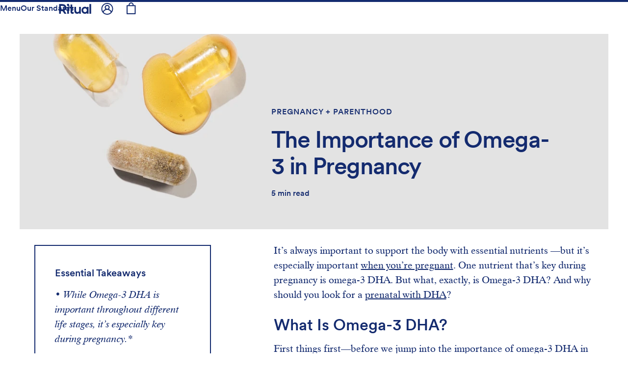

--- FILE ---
content_type: text/html; charset=utf-8
request_url: https://ritual.com/uk/articles/prenatal-dha
body_size: 73344
content:
<!DOCTYPE html><html lang="en-GB" data-component="HTML" data-source-file="html.js" data-sentry-component="HTML" data-sentry-source-file="html.js"><head><script>sessionStorage.setItem("clientIPv6", "0000:0000:0000:0000:0000:ffff:12bc:4ee2");</script><script>(function(w,i,g){w[g]=w[g]||[];if(typeof w[g].push=='function')w[g].push(i)})
(window,'G-0F146ZHSFS','google_tags_first_party');</script><script async src="/xrzb/"></script>
			<script>
				window.dataLayer = window.dataLayer || [];
				function gtag(){dataLayer.push(arguments);}
				gtag('js', new Date());
				gtag('set', 'developer_id.dYzg1YT', true);
				gtag('config', 'G-0F146ZHSFS');
			</script>
			<meta charSet="utf-8" data-element="meta" data-source-file="html.js" data-sentry-element="meta" data-sentry-source-file="html.js"/><meta http-equiv="x-ua-compatible" content="ie=edge" data-element="meta" data-source-file="html.js" data-sentry-element="meta" data-sentry-source-file="html.js"/><meta name="viewport" content="width=device-width, initial-scale=1, shrink-to-fit=no, viewport-fit=cover" data-element="meta" data-source-file="html.js" data-sentry-element="meta" data-sentry-source-file="html.js"/><link rel="icon" href="/images/favicon.ico"/><link href="https://images.ctfassets.net" rel="preconnect" crossorigin="anonymous"/><link href="https://fonts.ritual.com" rel="preconnect" crossorigin="anonymous"/><link href="https://analytics.seg.ritual.com" rel="preconnect" crossorigin="anonymous"/><link href="https://api.seg.ritual.com" rel="preconnect" crossorigin="anonymous"/><link href="https://www.lightboxcdn.com" rel="preconnect" crossorigin="anonymous"/><script type="d23753f278b0e1e18f5e18ed-text/javascript" src="https://api.consentjs.datagrail.io/47197887-89fa-4f42-82b1-8f7a9c7c3385/19dd771e-7ad7-4361-b081-a8638847bad0/consent-loader.js" async=""></script><script type="text/plain" data-consent-id="3VHX1Ub9lQ1dtpRlqPPdi2">
            (function() {
              Object.defineProperties(window, {
                _fs_script: { get() { return 'dx.ritual.com/s/fs.js'; }, set() {} },
                _fs_host: { get() { return 'dx.ritual.com'; }, set() {} },
                _fs_app_host: { get() { return 'app.fullstory.com'; }, set() {} },
                _fs_capture_on_startup: { get() { return false; }, set() {} },
              });
            })();
          </script><script type="d23753f278b0e1e18f5e18ed-text/javascript">
              window.dgEvent = window.dgEvent || [];

              window.__segmentCategoryPreferences = {};

              const DG_TO_SEGMENT_CATEGORY_ID = {
                "dg-category-essential": "Essential",
                "dg-category-functional": "Functional",
                "dg-category-marketing": "Advertising",
                "dg-category-performance": "Analytics"
              };

              function sync_receive_prefs(preferences) {
                const cookieOptions =
                  preferences?.consentPreferences?.cookieOptions || [];

                const segmentPrefs = {};

                cookieOptions.forEach(function (opt) {
                  const categoryId = DG_TO_SEGMENT_CATEGORY_ID[opt.gtm_key];
                  const isEnabled = !!opt.isEnabled;
                  if (categoryId) segmentPrefs[categoryId] = isEnabled;
                  if (categoryId === "Analytics") segmentPrefs["Session Replay"] = isEnabled;
                });

                window.__segmentCategoryPreferences = segmentPrefs;
                
                return segmentPrefs;
              }

              window.dgEvent.push({
                event: "initial_preference_callback",
                params: sync_receive_prefs
              });

              window.dgEvent.push({
                event: "preference_callback",
                params: sync_receive_prefs
              });
            </script><meta name="generator" content="Gatsby 4.25.9"/><meta name="theme-color" content="#121212"/><meta data-rh="true" name="description" content="Let’s chat about the importance of omega-3 in pregnancy. This essential nutrient in our Essential Prenatal helps support brain, heart and eye health.* "/><meta data-rh="true" property="og:locale" content="en_GB"/><meta data-rh="true" property="og:title" content="Ritual"/><meta data-rh="true" property="og:description" content="Let’s chat about the importance of omega-3 in pregnancy. This essential nutrient in our Essential Prenatal helps support brain, heart and eye health.* "/><meta data-rh="true" property="og:site_name" content="Ritual"/><meta data-rh="true" property="og:url" content="https://ritual.com/uk/articles/prenatal-dha"/><meta data-rh="true" property="fb:pages" content="706979406105651"/><meta data-rh="true" name="twitter:title" content="The Importance of Omega-3 in Pregnancy"/><meta data-rh="true" name="twitter:description" content="Let’s chat about the importance of omega-3 in pregnancy. This essential nutrient in our Essential Prenatal helps support brain, heart and eye health.* "/><meta data-rh="true" name="twitter:card" content="summary_large_image"/><meta data-rh="true" name="twitter:creator" content="@ritual"/><meta data-rh="true" name="image" content="https:/_gatsby/image/2898826dcd42b371b5f42f69fb55d225/f540c7d059ca0ec6c7459b1d96c757f5/Prenatal%20DHA%20Multivitamin%20Opened.jpg?u=https%3A%2F%2Fimages.ctfassets.net%2Fuuc5ok478nyh%2F3vkb2UdK0GOJeXHYTdS5YV%2Ff6997e21838139124531e2ee92f53e7b%2FPrenatal_DHA_Multivitamin_Opened.jpeg&amp;a=w%3D1200%26h%3D630%26fit%3Dcrop%26crop%3Dleft%26fm%3Djpg%26q%3D90&amp;cd=2023-08-02T20%3A37%3A08.794Z"/><meta data-rh="true" property="og:type" content="article"/><meta data-rh="true" property="og:image" content="https:/_gatsby/image/2898826dcd42b371b5f42f69fb55d225/f540c7d059ca0ec6c7459b1d96c757f5/Prenatal%20DHA%20Multivitamin%20Opened.jpg?u=https%3A%2F%2Fimages.ctfassets.net%2Fuuc5ok478nyh%2F3vkb2UdK0GOJeXHYTdS5YV%2Ff6997e21838139124531e2ee92f53e7b%2FPrenatal_DHA_Multivitamin_Opened.jpeg&amp;a=w%3D1200%26h%3D630%26fit%3Dcrop%26crop%3Dleft%26fm%3Djpg%26q%3D90&amp;cd=2023-08-02T20%3A37%3A08.794Z"/><meta data-rh="true" property="og:image:width" content="1200"/><meta data-rh="true" property="og:image:height" content="630"/><meta data-rh="true" name="twitter:image" content="https:/_gatsby/image/2898826dcd42b371b5f42f69fb55d225/f540c7d059ca0ec6c7459b1d96c757f5/Prenatal%20DHA%20Multivitamin%20Opened.jpg?u=https%3A%2F%2Fimages.ctfassets.net%2Fuuc5ok478nyh%2F3vkb2UdK0GOJeXHYTdS5YV%2Ff6997e21838139124531e2ee92f53e7b%2FPrenatal_DHA_Multivitamin_Opened.jpeg&amp;a=w%3D1200%26h%3D630%26fit%3Dcrop%26crop%3Dleft%26fm%3Djpg%26q%3D90&amp;cd=2023-08-02T20%3A37%3A08.794Z"/><style data-href="/styles.0bbddad63b8b1be624b7.css" data-identity="gatsby-global-css">html{-webkit-tap-highlight-color:rgba(130,130,130,.2)}*,:after,:before{box-sizing:initial}[data-whatintent=mouse] a:focus,[data-whatintent=mouse] button:focus,[data-whatintent=touch] a:focus,[data-whatintent=touch] button:focus{outline:none}*,:after,:before{-webkit-font-smoothing:antialiased;-moz-osx-font-smoothing:grayscale}.disable-opacity-transition,.disable-opacity-transition *{opacity:1!important;transition:none!important}/*!
 * Bootstrap v4.6.2 (https://getbootstrap.com/)
 * Copyright 2011-2022 The Bootstrap Authors
 * Copyright 2011-2022 Twitter, Inc.
 * Licensed under MIT (https://github.com/twbs/bootstrap/blob/main/LICENSE)
 */:root{--blue:#142b6f;--indigo:#6610f2;--purple:#6f42c1;--pink:#e83e8c;--red:#eb4343;--orange:#fd7e14;--yellow:#ffc107;--green:#28a745;--teal:#20c997;--cyan:#17a2b8;--white:#fff;--gray:#868e96;--gray-dark:#343a40;--primary:#142b6f;--secondary:#868e96;--success:#28a745;--info:#17a2b8;--warning:#ffc107;--danger:#eb4343;--light:#f8f9fa;--dark:#343a40;--breakpoint-xsm:0;--breakpoint-sm:750px;--breakpoint-md:960px;--breakpoint-lg:1200px;--font-family-sans-serif:"LL Circular",-apple-system,BlinkMacSystemFont,Roboto,"Helvetica Neue",Arial,sans-serif,"Apple Color Emoji","Segoe UI Emoji","Segoe UI Symbol";--font-family-monospace:SFMono-Regular,Menlo,Monaco,Consolas,"Liberation Mono","Courier New",monospace}*,:after,:before{box-sizing:border-box}html{-webkit-text-size-adjust:100%;-webkit-tap-highlight-color:rgba(0,0,0,0);font-family:sans-serif;line-height:1.15}article,aside,figcaption,figure,footer,header,hgroup,main,nav,section{display:block}body{font-family:LL Circular,-apple-system,BlinkMacSystemFont,Roboto,Helvetica Neue,Arial,sans-serif,Apple Color Emoji,Segoe UI Emoji,Segoe UI Symbol;font-size:1rem;font-weight:400;line-height:1.5;margin:0;text-align:left}[tabindex="-1"]:focus:not(:focus-visible){outline:0!important}hr{box-sizing:initial;height:0;overflow:visible}h1,h2,h3,h4,h5,h6{margin-bottom:.5rem;margin-top:0}p{margin-bottom:1rem;margin-top:0}abbr[data-original-title],abbr[title]{border-bottom:0;cursor:help;text-decoration:underline;-webkit-text-decoration:underline dotted;text-decoration:underline dotted;-webkit-text-decoration-skip-ink:none;text-decoration-skip-ink:none}address{font-style:normal;line-height:inherit}address,dl,ol,ul{margin-bottom:1rem}dl,ol,ul{margin-top:0}ol ol,ol ul,ul ol,ul ul{margin-bottom:0}dt{font-weight:700}dd{margin-bottom:.5rem;margin-left:0}blockquote{margin:0 0 1rem}b,strong{font-weight:bolder}small{font-size:80%}sub,sup{font-size:75%;line-height:0;position:relative;vertical-align:initial}sub{bottom:-.25em}sup{top:-.5em}a{background-color:#0000}a,a:hover{color:#142b6f;text-decoration:none}a:not([href]):not([class]),a:not([href]):not([class]):hover{color:inherit;text-decoration:none}code,kbd,pre,samp{font-family:SFMono-Regular,Menlo,Monaco,Consolas,Liberation Mono,Courier New,monospace;font-size:1em}pre{-ms-overflow-style:scrollbar;margin-bottom:1rem;margin-top:0;overflow:auto}figure{margin:0 0 1rem}img{border-style:none}img,svg{vertical-align:middle}svg{overflow:hidden}table{border-collapse:collapse}caption{caption-side:bottom;color:#6c757d;padding-bottom:.75rem;padding-top:.75rem;text-align:left}th{text-align:inherit;text-align:-webkit-match-parent}label{display:inline-block;margin-bottom:.5rem}button{border-radius:0}button:focus:not(:focus-visible){outline:0}button,input,optgroup,select,textarea{font-family:inherit;font-size:inherit;line-height:inherit;margin:0}button,input{overflow:visible}button,select{text-transform:none}[role=button]{cursor:pointer}select{word-wrap:normal}[type=button],[type=reset],[type=submit],button{-webkit-appearance:button}[type=button]:not(:disabled),[type=reset]:not(:disabled),[type=submit]:not(:disabled),button:not(:disabled){cursor:pointer}[type=button]::-moz-focus-inner,[type=reset]::-moz-focus-inner,[type=submit]::-moz-focus-inner,button::-moz-focus-inner{border-style:none;padding:0}input[type=checkbox],input[type=radio]{box-sizing:border-box;padding:0}textarea{overflow:auto;resize:vertical}fieldset{border:0;margin:0;min-width:0;padding:0}legend{color:inherit;display:block;font-size:1.5rem;line-height:inherit;margin-bottom:.5rem;max-width:100%;padding:0;white-space:normal;width:100%}progress{vertical-align:initial}[type=number]::-webkit-inner-spin-button,[type=number]::-webkit-outer-spin-button{height:auto}[type=search]{-webkit-appearance:none;outline-offset:-2px}[type=search]::-webkit-search-decoration{-webkit-appearance:none}::-webkit-file-upload-button{-webkit-appearance:button;font:inherit}output{display:inline-block}summary{cursor:pointer;display:list-item}template{display:none}[hidden]{display:none!important}.h1,.h2,.h3,.h4,.h5,.h6,h1,h2,h3,h4,h5,h6{color:inherit;font-family:inherit;font-weight:500;line-height:1.2;margin-bottom:.5rem}.h1,h1{font-size:2.5rem}.h2,h2{font-size:2rem}.h3,h3{font-size:1.75rem}.h4,h4{font-size:1.5rem}.h5,h5{font-size:1.25rem}.h6,h6{font-size:1rem}.lead{font-size:1.25rem;font-weight:300}.display-1{font-size:6rem}.display-1,.display-2{font-weight:300;line-height:1.2}.display-2{font-size:5.5rem}.display-3{font-size:4.5rem}.display-3,.display-4{font-weight:300;line-height:1.2}.display-4{font-size:3.5rem}hr{border:0;border-top:2px solid #0000001a;margin-bottom:1rem;margin-top:1rem}.small,small{font-size:80%;font-weight:400}.mark,mark{background-color:#fcf8e3;padding:.2em}.list-inline,.list-unstyled{list-style:none;padding-left:0}.list-inline-item{display:inline-block}.list-inline-item:not(:last-child){margin-right:.5rem}.initialism{font-size:90%;text-transform:uppercase}.blockquote{font-size:1.25rem;margin-bottom:1rem}.blockquote-footer{color:#868e96;display:block;font-size:.875em}.blockquote-footer:before{content:"— "}.img-fluid,.img-thumbnail{height:auto;max-width:100%}.img-thumbnail{background-color:#fff;border:2px solid #dee2e6;border-radius:0;padding:.25rem}.figure{display:inline-block}.figure-img{line-height:1;margin-bottom:.5rem}.figure-caption{color:#868e96;font-size:90%}code{word-wrap:break-word;color:#bd4147;font-size:90%}a>code{color:inherit}kbd{background-color:#212529;border-radius:0;color:#fff;font-size:87.5%;padding:.2rem .4rem}kbd kbd{font-size:100%;font-weight:700;padding:0}pre{color:#212529;display:block;font-size:90%}pre code{color:inherit;font-size:inherit;word-break:normal}.pre-scrollable{max-height:340px;overflow-y:scroll}.container,.container-fluid,.container-lg,.container-md,.container-sm{margin-left:auto;margin-right:auto;padding-left:15px;padding-right:15px;width:100%}@media(min-width:750px){.container,.container-sm{max-width:700px}}@media(min-width:960px){.container,.container-md,.container-sm{max-width:934px}}@media(min-width:1200px){.container,.container-lg,.container-md,.container-sm{max-width:1170px}}.row{display:flex;flex-wrap:wrap;margin-left:-15px;margin-right:-15px}.no-gutters{margin-left:0;margin-right:0}.no-gutters>.col,.no-gutters>[class*=col-]{padding-left:0;padding-right:0}.col,.col-1,.col-10,.col-11,.col-12,.col-2,.col-3,.col-4,.col-5,.col-6,.col-7,.col-8,.col-9,.col-auto,.col-lg,.col-lg-1,.col-lg-10,.col-lg-11,.col-lg-12,.col-lg-2,.col-lg-3,.col-lg-4,.col-lg-5,.col-lg-6,.col-lg-7,.col-lg-8,.col-lg-9,.col-lg-auto,.col-md,.col-md-1,.col-md-10,.col-md-11,.col-md-12,.col-md-2,.col-md-3,.col-md-4,.col-md-5,.col-md-6,.col-md-7,.col-md-8,.col-md-9,.col-md-auto,.col-sm,.col-sm-1,.col-sm-10,.col-sm-11,.col-sm-12,.col-sm-2,.col-sm-3,.col-sm-4,.col-sm-5,.col-sm-6,.col-sm-7,.col-sm-8,.col-sm-9,.col-sm-auto{padding-left:15px;padding-right:15px;position:relative;width:100%}.col{flex-basis:0;flex-grow:1;max-width:100%}.row-cols-1>*{flex:0 0 100%;max-width:100%}.row-cols-2>*{flex:0 0 50%;max-width:50%}.row-cols-3>*{flex:0 0 33.3333333333%;max-width:33.3333333333%}.row-cols-4>*{flex:0 0 25%;max-width:25%}.row-cols-5>*{flex:0 0 20%;max-width:20%}.row-cols-6>*{flex:0 0 16.6666666667%;max-width:16.6666666667%}.col-auto{flex:0 0 auto;max-width:100%;width:auto}.col-1{flex:0 0 8.33333333%;max-width:8.33333333%}.col-2{flex:0 0 16.66666667%;max-width:16.66666667%}.col-3{flex:0 0 25%;max-width:25%}.col-4{flex:0 0 33.33333333%;max-width:33.33333333%}.col-5{flex:0 0 41.66666667%;max-width:41.66666667%}.col-6{flex:0 0 50%;max-width:50%}.col-7{flex:0 0 58.33333333%;max-width:58.33333333%}.col-8{flex:0 0 66.66666667%;max-width:66.66666667%}.col-9{flex:0 0 75%;max-width:75%}.col-10{flex:0 0 83.33333333%;max-width:83.33333333%}.col-11{flex:0 0 91.66666667%;max-width:91.66666667%}.col-12{flex:0 0 100%;max-width:100%}.order-first{order:-1}.order-last{order:13}.order-0{order:0}.order-1{order:1}.order-2{order:2}.order-3{order:3}.order-4{order:4}.order-5{order:5}.order-6{order:6}.order-7{order:7}.order-8{order:8}.order-9{order:9}.order-10{order:10}.order-11{order:11}.order-12{order:12}.offset-1{margin-left:8.33333333%}.offset-2{margin-left:16.66666667%}.offset-3{margin-left:25%}.offset-4{margin-left:33.33333333%}.offset-5{margin-left:41.66666667%}.offset-6{margin-left:50%}.offset-7{margin-left:58.33333333%}.offset-8{margin-left:66.66666667%}.offset-9{margin-left:75%}.offset-10{margin-left:83.33333333%}.offset-11{margin-left:91.66666667%}@media(min-width:750px){.col-sm{flex-basis:0;flex-grow:1;max-width:100%}.row-cols-sm-1>*{flex:0 0 100%;max-width:100%}.row-cols-sm-2>*{flex:0 0 50%;max-width:50%}.row-cols-sm-3>*{flex:0 0 33.3333333333%;max-width:33.3333333333%}.row-cols-sm-4>*{flex:0 0 25%;max-width:25%}.row-cols-sm-5>*{flex:0 0 20%;max-width:20%}.row-cols-sm-6>*{flex:0 0 16.6666666667%;max-width:16.6666666667%}.col-sm-auto{flex:0 0 auto;max-width:100%;width:auto}.col-sm-1{flex:0 0 8.33333333%;max-width:8.33333333%}.col-sm-2{flex:0 0 16.66666667%;max-width:16.66666667%}.col-sm-3{flex:0 0 25%;max-width:25%}.col-sm-4{flex:0 0 33.33333333%;max-width:33.33333333%}.col-sm-5{flex:0 0 41.66666667%;max-width:41.66666667%}.col-sm-6{flex:0 0 50%;max-width:50%}.col-sm-7{flex:0 0 58.33333333%;max-width:58.33333333%}.col-sm-8{flex:0 0 66.66666667%;max-width:66.66666667%}.col-sm-9{flex:0 0 75%;max-width:75%}.col-sm-10{flex:0 0 83.33333333%;max-width:83.33333333%}.col-sm-11{flex:0 0 91.66666667%;max-width:91.66666667%}.col-sm-12{flex:0 0 100%;max-width:100%}.order-sm-first{order:-1}.order-sm-last{order:13}.order-sm-0{order:0}.order-sm-1{order:1}.order-sm-2{order:2}.order-sm-3{order:3}.order-sm-4{order:4}.order-sm-5{order:5}.order-sm-6{order:6}.order-sm-7{order:7}.order-sm-8{order:8}.order-sm-9{order:9}.order-sm-10{order:10}.order-sm-11{order:11}.order-sm-12{order:12}.offset-sm-0{margin-left:0}.offset-sm-1{margin-left:8.33333333%}.offset-sm-2{margin-left:16.66666667%}.offset-sm-3{margin-left:25%}.offset-sm-4{margin-left:33.33333333%}.offset-sm-5{margin-left:41.66666667%}.offset-sm-6{margin-left:50%}.offset-sm-7{margin-left:58.33333333%}.offset-sm-8{margin-left:66.66666667%}.offset-sm-9{margin-left:75%}.offset-sm-10{margin-left:83.33333333%}.offset-sm-11{margin-left:91.66666667%}}@media(min-width:960px){.col-md{flex-basis:0;flex-grow:1;max-width:100%}.row-cols-md-1>*{flex:0 0 100%;max-width:100%}.row-cols-md-2>*{flex:0 0 50%;max-width:50%}.row-cols-md-3>*{flex:0 0 33.3333333333%;max-width:33.3333333333%}.row-cols-md-4>*{flex:0 0 25%;max-width:25%}.row-cols-md-5>*{flex:0 0 20%;max-width:20%}.row-cols-md-6>*{flex:0 0 16.6666666667%;max-width:16.6666666667%}.col-md-auto{flex:0 0 auto;max-width:100%;width:auto}.col-md-1{flex:0 0 8.33333333%;max-width:8.33333333%}.col-md-2{flex:0 0 16.66666667%;max-width:16.66666667%}.col-md-3{flex:0 0 25%;max-width:25%}.col-md-4{flex:0 0 33.33333333%;max-width:33.33333333%}.col-md-5{flex:0 0 41.66666667%;max-width:41.66666667%}.col-md-6{flex:0 0 50%;max-width:50%}.col-md-7{flex:0 0 58.33333333%;max-width:58.33333333%}.col-md-8{flex:0 0 66.66666667%;max-width:66.66666667%}.col-md-9{flex:0 0 75%;max-width:75%}.col-md-10{flex:0 0 83.33333333%;max-width:83.33333333%}.col-md-11{flex:0 0 91.66666667%;max-width:91.66666667%}.col-md-12{flex:0 0 100%;max-width:100%}.order-md-first{order:-1}.order-md-last{order:13}.order-md-0{order:0}.order-md-1{order:1}.order-md-2{order:2}.order-md-3{order:3}.order-md-4{order:4}.order-md-5{order:5}.order-md-6{order:6}.order-md-7{order:7}.order-md-8{order:8}.order-md-9{order:9}.order-md-10{order:10}.order-md-11{order:11}.order-md-12{order:12}.offset-md-0{margin-left:0}.offset-md-1{margin-left:8.33333333%}.offset-md-2{margin-left:16.66666667%}.offset-md-3{margin-left:25%}.offset-md-4{margin-left:33.33333333%}.offset-md-5{margin-left:41.66666667%}.offset-md-6{margin-left:50%}.offset-md-7{margin-left:58.33333333%}.offset-md-8{margin-left:66.66666667%}.offset-md-9{margin-left:75%}.offset-md-10{margin-left:83.33333333%}.offset-md-11{margin-left:91.66666667%}}@media(min-width:1200px){.col-lg{flex-basis:0;flex-grow:1;max-width:100%}.row-cols-lg-1>*{flex:0 0 100%;max-width:100%}.row-cols-lg-2>*{flex:0 0 50%;max-width:50%}.row-cols-lg-3>*{flex:0 0 33.3333333333%;max-width:33.3333333333%}.row-cols-lg-4>*{flex:0 0 25%;max-width:25%}.row-cols-lg-5>*{flex:0 0 20%;max-width:20%}.row-cols-lg-6>*{flex:0 0 16.6666666667%;max-width:16.6666666667%}.col-lg-auto{flex:0 0 auto;max-width:100%;width:auto}.col-lg-1{flex:0 0 8.33333333%;max-width:8.33333333%}.col-lg-2{flex:0 0 16.66666667%;max-width:16.66666667%}.col-lg-3{flex:0 0 25%;max-width:25%}.col-lg-4{flex:0 0 33.33333333%;max-width:33.33333333%}.col-lg-5{flex:0 0 41.66666667%;max-width:41.66666667%}.col-lg-6{flex:0 0 50%;max-width:50%}.col-lg-7{flex:0 0 58.33333333%;max-width:58.33333333%}.col-lg-8{flex:0 0 66.66666667%;max-width:66.66666667%}.col-lg-9{flex:0 0 75%;max-width:75%}.col-lg-10{flex:0 0 83.33333333%;max-width:83.33333333%}.col-lg-11{flex:0 0 91.66666667%;max-width:91.66666667%}.col-lg-12{flex:0 0 100%;max-width:100%}.order-lg-first{order:-1}.order-lg-last{order:13}.order-lg-0{order:0}.order-lg-1{order:1}.order-lg-2{order:2}.order-lg-3{order:3}.order-lg-4{order:4}.order-lg-5{order:5}.order-lg-6{order:6}.order-lg-7{order:7}.order-lg-8{order:8}.order-lg-9{order:9}.order-lg-10{order:10}.order-lg-11{order:11}.order-lg-12{order:12}.offset-lg-0{margin-left:0}.offset-lg-1{margin-left:8.33333333%}.offset-lg-2{margin-left:16.66666667%}.offset-lg-3{margin-left:25%}.offset-lg-4{margin-left:33.33333333%}.offset-lg-5{margin-left:41.66666667%}.offset-lg-6{margin-left:50%}.offset-lg-7{margin-left:58.33333333%}.offset-lg-8{margin-left:66.66666667%}.offset-lg-9{margin-left:75%}.offset-lg-10{margin-left:83.33333333%}.offset-lg-11{margin-left:91.66666667%}}.table{background-color:#0000;color:#212529;margin-bottom:1rem;width:100%}.table td,.table th{border-top:2px solid #e9ecef;padding:.75rem;vertical-align:top}.table thead th{border-bottom:4px solid #e9ecef;vertical-align:bottom}.table tbody+tbody{border-top:4px solid #e9ecef}.table-sm td,.table-sm th{padding:.3rem}.table-bordered,.table-bordered td,.table-bordered th{border:2px solid #e9ecef}.table-bordered thead td,.table-bordered thead th{border-bottom-width:4px}.table-borderless tbody+tbody,.table-borderless td,.table-borderless th,.table-borderless thead th{border:0}.table-striped tbody tr:nth-of-type(odd){background-color:#0000000d}.table-hover tbody tr:hover{background-color:rgba(0,0,0,.075);color:#212529}.table-primary,.table-primary>td,.table-primary>th{background-color:#bdc4d7}.table-primary tbody+tbody,.table-primary td,.table-primary th,.table-primary thead th{border-color:#8591b4}.table-hover .table-primary:hover,.table-hover .table-primary:hover>td,.table-hover .table-primary:hover>th{background-color:#adb5cd}.table-secondary,.table-secondary>td,.table-secondary>th{background-color:#dddfe2}.table-secondary tbody+tbody,.table-secondary td,.table-secondary th,.table-secondary thead th{border-color:#c0c4c8}.table-hover .table-secondary:hover,.table-hover .table-secondary:hover>td,.table-hover .table-secondary:hover>th{background-color:#cfd3d6}.table-success,.table-success>td,.table-success>th{background-color:#c3e6cb}.table-success tbody+tbody,.table-success td,.table-success th,.table-success thead th{border-color:#8fd19e}.table-hover .table-success:hover,.table-hover .table-success:hover>td,.table-hover .table-success:hover>th{background-color:#b1dfbb}.table-info,.table-info>td,.table-info>th{background-color:#bee5eb}.table-info tbody+tbody,.table-info td,.table-info th,.table-info thead th{border-color:#86cfda}.table-hover .table-info:hover,.table-hover .table-info:hover>td,.table-hover .table-info:hover>th{background-color:#abdde5}.table-warning,.table-warning>td,.table-warning>th{background-color:#ffeeba}.table-warning tbody+tbody,.table-warning td,.table-warning th,.table-warning thead th{border-color:#ffdf7e}.table-hover .table-warning:hover,.table-hover .table-warning:hover>td,.table-hover .table-warning:hover>th{background-color:#ffe7a0}.table-danger,.table-danger>td,.table-danger>th{background-color:#f9caca}.table-danger tbody+tbody,.table-danger td,.table-danger th,.table-danger thead th{border-color:#f59d9d}.table-hover .table-danger:hover,.table-hover .table-danger:hover>td,.table-hover .table-danger:hover>th{background-color:#f7b3b3}.table-light,.table-light>td,.table-light>th{background-color:#fdfdfe}.table-light tbody+tbody,.table-light td,.table-light th,.table-light thead th{border-color:#fbfcfc}.table-hover .table-light:hover,.table-hover .table-light:hover>td,.table-hover .table-light:hover>th{background-color:#eef1f3}.table-dark,.table-dark>td,.table-dark>th{background-color:#c6c8ca}.table-dark tbody+tbody,.table-dark td,.table-dark th,.table-dark thead th{border-color:#95999c}.table-hover .table-dark:hover,.table-hover .table-dark:hover>td,.table-hover .table-dark:hover>th{background-color:#b9bbbd}.table-active,.table-active>td,.table-active>th,.table-hover .table-active:hover,.table-hover .table-active:hover>td,.table-hover .table-active:hover>th{background-color:rgba(0,0,0,.075)}.table .thead-dark th{background-color:#212529;border-color:#32383e;color:#fff}.table .thead-light th{background-color:#e9ecef;border-color:#e9ecef;color:#495057}.table-dark{background-color:#212529;color:#fff}.table-dark td,.table-dark th,.table-dark thead th{border-color:#32383e}.table-dark.table-bordered{border:0}.table-dark.table-striped tbody tr:nth-of-type(odd){background-color:#ffffff0d}.table-dark.table-hover tbody tr:hover{background-color:hsla(0,0%,100%,.075);color:#fff}@media(max-width:749.98px){.table-responsive-sm{-webkit-overflow-scrolling:touch;display:block;overflow-x:auto;width:100%}.table-responsive-sm>.table-bordered{border:0}}@media(max-width:959.98px){.table-responsive-md{-webkit-overflow-scrolling:touch;display:block;overflow-x:auto;width:100%}.table-responsive-md>.table-bordered{border:0}}@media(max-width:1199.98px){.table-responsive-lg{-webkit-overflow-scrolling:touch;display:block;overflow-x:auto;width:100%}.table-responsive-lg>.table-bordered{border:0}}.table-responsive{-webkit-overflow-scrolling:touch;display:block;overflow-x:auto;width:100%}.table-responsive>.table-bordered{border:0}.form-control{background-clip:padding-box;background-color:#fff;border:2px solid #142b6f8f;border-radius:0;color:#142b6f;display:block;font-size:1rem;font-weight:400;height:calc(2.25rem + 4px);line-height:1.5;padding:.375rem .75rem;transition:border-color .15s ease-in-out,box-shadow .15s ease-in-out;width:100%}@media(prefers-reduced-motion:reduce){.form-control{transition:none}}.form-control::-ms-expand{background-color:#0000;border:0}.form-control:focus{background-color:#fff;border-color:#2a56d9;box-shadow:0 0 0 0 #142b6f40;color:#142b6f;outline:0}.form-control::placeholder{color:#868e96;opacity:1}.form-control:disabled,.form-control[readonly]{background-color:#e9ecef;opacity:1}input[type=date].form-control,input[type=datetime-local].form-control,input[type=month].form-control,input[type=time].form-control{appearance:none}select.form-control:-moz-focusring{color:#0000;text-shadow:0 0 0 #142b6f}select.form-control:focus::-ms-value{background-color:#fff;color:#142b6f}.form-control-file,.form-control-range{display:block;width:100%}.col-form-label{font-size:inherit;line-height:1.5;margin-bottom:0;padding-bottom:calc(.375rem + 2px);padding-top:calc(.375rem + 2px)}.col-form-label-lg{font-size:1.25rem;line-height:1.5;padding-bottom:calc(.5rem + 2px);padding-top:calc(.5rem + 2px)}.col-form-label-sm{font-size:.875rem;line-height:1.5;padding-bottom:calc(.25rem + 2px);padding-top:calc(.25rem + 2px)}.form-control-plaintext{background-color:#0000;border:solid #0000;border-width:2px 0;color:#212529;display:block;font-size:1rem;line-height:1.5;margin-bottom:0;padding:.375rem 0;width:100%}.form-control-plaintext.form-control-lg,.form-control-plaintext.form-control-sm{padding-left:0;padding-right:0}.form-control-sm{border-radius:0;font-size:.875rem;height:calc(1.8125rem + 4px);line-height:1.5;padding:.25rem .5rem}.form-control-lg{border-radius:0;font-size:1.25rem;height:calc(2.875rem + 4px);line-height:1.5;padding:.5rem 1rem}select.form-control[multiple],select.form-control[size],textarea.form-control{height:auto}.form-group{margin-bottom:1rem}.form-text{display:block;margin-top:.25rem}.form-row{display:flex;flex-wrap:wrap;margin-left:-5px;margin-right:-5px}.form-row>.col,.form-row>[class*=col-]{padding-left:5px;padding-right:5px}.form-check{display:block;padding-left:1.25rem;position:relative}.form-check-input{margin-left:-1.25rem;margin-top:.25rem;position:absolute}.form-check-input:disabled~.form-check-label,.form-check-input[disabled]~.form-check-label{color:#142b6f8f}.form-check-label{margin-bottom:0}.form-check-inline{align-items:center;display:inline-flex;margin-right:.75rem;padding-left:0}.form-check-inline .form-check-input{margin-left:0;margin-right:.3125rem;margin-top:0;position:static}.valid-feedback{color:#28a745;display:none;font-size:.875em;margin-top:.25rem;width:100%}.valid-tooltip{background-color:#28a745e6;border-radius:.25rem;color:#fff;display:none;font-size:.875rem;left:0;line-height:1.5;margin-top:.1rem;max-width:100%;padding:.25rem .5rem;position:absolute;top:100%;z-index:5}.form-row>.col>.valid-tooltip,.form-row>[class*=col-]>.valid-tooltip{left:5px}.is-valid~.valid-feedback,.is-valid~.valid-tooltip,.was-validated :valid~.valid-feedback,.was-validated :valid~.valid-tooltip{display:block}.form-control.is-valid,.was-validated .form-control:valid{background-image:url("data:image/svg+xml;charset=utf-8,%3Csvg xmlns='http://www.w3.org/2000/svg' width='8' height='8' viewBox='0 0 8 8'%3E%3Cpath fill='%2328a745' d='M2.3 6.73.6 4.53c-.4-1.04.46-1.4 1.1-.8l1.1 1.4 3.4-3.8c.6-.63 1.6-.27 1.2.7l-4 4.6c-.43.5-.8.4-1.1.1z'/%3E%3C/svg%3E");background-position:right calc(.375em + .1875rem) center;background-repeat:no-repeat;background-size:calc(.75em + .375rem) calc(.75em + .375rem);border-color:#28a745;padding-right:2.25rem!important}.form-control.is-valid:focus,.was-validated .form-control:valid:focus{border-color:#28a745;box-shadow:0 0 0 0 #28a74540}.was-validated select.form-control:valid,select.form-control.is-valid{background-position:right 1.5rem center;padding-right:3rem!important}.was-validated textarea.form-control:valid,textarea.form-control.is-valid{background-position:top calc(.375em + .1875rem) right calc(.375em + .1875rem);padding-right:2.25rem}.custom-select.is-valid,.was-validated .custom-select:valid{background:url("data:image/svg+xml;charset=utf-8,%3Csvg xmlns='http://www.w3.org/2000/svg' width='4' height='5' viewBox='0 0 4 5'%3E%3Cpath fill='%23343a40' d='M2 0 0 2h4zm0 5L0 3h4z'/%3E%3C/svg%3E") right .75rem center/8px 10px no-repeat,#fff url("data:image/svg+xml;charset=utf-8,%3Csvg xmlns='http://www.w3.org/2000/svg' width='8' height='8' viewBox='0 0 8 8'%3E%3Cpath fill='%2328a745' d='M2.3 6.73.6 4.53c-.4-1.04.46-1.4 1.1-.8l1.1 1.4 3.4-3.8c.6-.63 1.6-.27 1.2.7l-4 4.6c-.43.5-.8.4-1.1.1z'/%3E%3C/svg%3E") center right 1.75rem/calc(.75em + .375rem) calc(.75em + .375rem) no-repeat;border-color:#28a745;padding-right:calc(.75em + 2.3125rem)!important}.custom-select.is-valid:focus,.was-validated .custom-select:valid:focus{border-color:#28a745;box-shadow:0 0 0 0 #28a74540}.form-check-input.is-valid~.form-check-label,.was-validated .form-check-input:valid~.form-check-label{color:#28a745}.form-check-input.is-valid~.valid-feedback,.form-check-input.is-valid~.valid-tooltip,.was-validated .form-check-input:valid~.valid-feedback,.was-validated .form-check-input:valid~.valid-tooltip{display:block}.custom-control-input.is-valid~.custom-control-label,.was-validated .custom-control-input:valid~.custom-control-label{color:#28a745}.custom-control-input.is-valid~.custom-control-label:before,.was-validated .custom-control-input:valid~.custom-control-label:before{border-color:#28a745}.custom-control-input.is-valid:checked~.custom-control-label:before,.was-validated .custom-control-input:valid:checked~.custom-control-label:before{background-color:#34ce57;border-color:#34ce57}.custom-control-input.is-valid:focus~.custom-control-label:before,.was-validated .custom-control-input:valid:focus~.custom-control-label:before{box-shadow:0 0 0 0 #28a74540}.custom-control-input.is-valid:focus:not(:checked)~.custom-control-label:before,.was-validated .custom-control-input:valid:focus:not(:checked)~.custom-control-label:before{border-color:#28a745}.custom-file-input.is-valid~.custom-file-label,.was-validated .custom-file-input:valid~.custom-file-label{border-color:#28a745}.custom-file-input.is-valid:focus~.custom-file-label,.was-validated .custom-file-input:valid:focus~.custom-file-label{border-color:#28a745;box-shadow:0 0 0 0 #28a74540}.invalid-feedback{color:#dc3545;display:none;font-size:.875em;margin-top:.25rem;width:100%}.invalid-tooltip{background-color:#dc3545e6;border-radius:.25rem;color:#fff;display:none;font-size:.875rem;left:0;line-height:1.5;margin-top:.1rem;max-width:100%;padding:.25rem .5rem;position:absolute;top:100%;z-index:5}.form-row>.col>.invalid-tooltip,.form-row>[class*=col-]>.invalid-tooltip{left:5px}.is-invalid~.invalid-feedback,.is-invalid~.invalid-tooltip,.was-validated :invalid~.invalid-feedback,.was-validated :invalid~.invalid-tooltip{display:block}.form-control.is-invalid,.was-validated .form-control:invalid{background-image:url("data:image/svg+xml;charset=utf-8,%3Csvg xmlns='http://www.w3.org/2000/svg' width='12' height='12' fill='none' stroke='%23dc3545' viewBox='0 0 12 12'%3E%3Ccircle cx='6' cy='6' r='4.5'/%3E%3Cpath stroke-linejoin='round' d='M5.8 3.6h.4L6 6.5z'/%3E%3Ccircle cx='6' cy='8.2' r='.6' fill='%23dc3545' stroke='none'/%3E%3C/svg%3E");background-position:right calc(.375em + .1875rem) center;background-repeat:no-repeat;background-size:calc(.75em + .375rem) calc(.75em + .375rem);border-color:#dc3545;padding-right:2.25rem!important}.form-control.is-invalid:focus,.was-validated .form-control:invalid:focus{border-color:#dc3545;box-shadow:0 0 0 0 #dc354540}.was-validated select.form-control:invalid,select.form-control.is-invalid{background-position:right 1.5rem center;padding-right:3rem!important}.was-validated textarea.form-control:invalid,textarea.form-control.is-invalid{background-position:top calc(.375em + .1875rem) right calc(.375em + .1875rem);padding-right:2.25rem}.custom-select.is-invalid,.was-validated .custom-select:invalid{background:url("data:image/svg+xml;charset=utf-8,%3Csvg xmlns='http://www.w3.org/2000/svg' width='4' height='5' viewBox='0 0 4 5'%3E%3Cpath fill='%23343a40' d='M2 0 0 2h4zm0 5L0 3h4z'/%3E%3C/svg%3E") right .75rem center/8px 10px no-repeat,#fff url("data:image/svg+xml;charset=utf-8,%3Csvg xmlns='http://www.w3.org/2000/svg' width='12' height='12' fill='none' stroke='%23dc3545' viewBox='0 0 12 12'%3E%3Ccircle cx='6' cy='6' r='4.5'/%3E%3Cpath stroke-linejoin='round' d='M5.8 3.6h.4L6 6.5z'/%3E%3Ccircle cx='6' cy='8.2' r='.6' fill='%23dc3545' stroke='none'/%3E%3C/svg%3E") center right 1.75rem/calc(.75em + .375rem) calc(.75em + .375rem) no-repeat;border-color:#dc3545;padding-right:calc(.75em + 2.3125rem)!important}.custom-select.is-invalid:focus,.was-validated .custom-select:invalid:focus{border-color:#dc3545;box-shadow:0 0 0 0 #dc354540}.form-check-input.is-invalid~.form-check-label,.was-validated .form-check-input:invalid~.form-check-label{color:#dc3545}.form-check-input.is-invalid~.invalid-feedback,.form-check-input.is-invalid~.invalid-tooltip,.was-validated .form-check-input:invalid~.invalid-feedback,.was-validated .form-check-input:invalid~.invalid-tooltip{display:block}.custom-control-input.is-invalid~.custom-control-label,.was-validated .custom-control-input:invalid~.custom-control-label{color:#dc3545}.custom-control-input.is-invalid~.custom-control-label:before,.was-validated .custom-control-input:invalid~.custom-control-label:before{border-color:#dc3545}.custom-control-input.is-invalid:checked~.custom-control-label:before,.was-validated .custom-control-input:invalid:checked~.custom-control-label:before{background-color:#e4606d;border-color:#e4606d}.custom-control-input.is-invalid:focus~.custom-control-label:before,.was-validated .custom-control-input:invalid:focus~.custom-control-label:before{box-shadow:0 0 0 0 #dc354540}.custom-control-input.is-invalid:focus:not(:checked)~.custom-control-label:before,.was-validated .custom-control-input:invalid:focus:not(:checked)~.custom-control-label:before{border-color:#dc3545}.custom-file-input.is-invalid~.custom-file-label,.was-validated .custom-file-input:invalid~.custom-file-label{border-color:#dc3545}.custom-file-input.is-invalid:focus~.custom-file-label,.was-validated .custom-file-input:invalid:focus~.custom-file-label{border-color:#dc3545;box-shadow:0 0 0 0 #dc354540}.form-inline{align-items:center;display:flex;flex-flow:row wrap}.form-inline .form-check{width:100%}@media(min-width:750px){.form-inline label{justify-content:center}.form-inline .form-group,.form-inline label{align-items:center;display:flex;margin-bottom:0}.form-inline .form-group{flex:0 0 auto;flex-flow:row wrap}.form-inline .form-control{display:inline-block;vertical-align:middle;width:auto}.form-inline .form-control-plaintext{display:inline-block}.form-inline .custom-select,.form-inline .input-group{width:auto}.form-inline .form-check{align-items:center;display:flex;justify-content:center;padding-left:0;width:auto}.form-inline .form-check-input{flex-shrink:0;margin-left:0;margin-right:.25rem;margin-top:0;position:relative}.form-inline .custom-control{align-items:center;justify-content:center}.form-inline .custom-control-label{margin-bottom:0}}.btn{background-color:#0000;border:2px solid #0000;border-radius:0;color:#142b6f;display:inline-block;line-height:1.5;padding:.375rem .75rem;transition:color .2s ease-in-out,background-color .2s ease-in-out,border-color .2s ease-in-out;vertical-align:middle}@media(prefers-reduced-motion:reduce){.btn{transition:none}}.btn:hover{color:#142b6f;text-decoration:none}.btn.focus,.btn:focus{box-shadow:0 0 0 0 #142b6f40;outline:0}.btn.disabled,.btn:disabled{opacity:.56}.btn:not(:disabled):not(.disabled){cursor:pointer}a.btn.disabled,fieldset:disabled a.btn{pointer-events:none}.btn-primary{background-color:#142b6f;border-color:#142b6f;color:#fff}.btn-primary.focus,.btn-primary:focus,.btn-primary:hover{background-color:#0e1e4f;border-color:#0c1a44;color:#fff}.btn-primary.focus,.btn-primary:focus{box-shadow:0 0 0 0 #374b8580}.btn-primary.disabled,.btn-primary:disabled{background-color:#142b6f;border-color:#142b6f;color:#fff}.btn-primary:not(:disabled):not(.disabled).active,.btn-primary:not(:disabled):not(.disabled):active,.show>.btn-primary.dropdown-toggle{background-color:#0c1a44;border-color:#0a1639;color:#fff}.btn-primary:not(:disabled):not(.disabled).active:focus,.btn-primary:not(:disabled):not(.disabled):active:focus,.show>.btn-primary.dropdown-toggle:focus{box-shadow:0 0 0 0 #374b8580}.btn-secondary{background-color:#868e96;border-color:#868e96;color:#fff}.btn-secondary.focus,.btn-secondary:focus,.btn-secondary:hover{background-color:#727b84;border-color:#6c747d;color:#fff}.btn-secondary.focus,.btn-secondary:focus{box-shadow:0 0 0 0 #989fa680}.btn-secondary.disabled,.btn-secondary:disabled{background-color:#868e96;border-color:#868e96;color:#fff}.btn-secondary:not(:disabled):not(.disabled).active,.btn-secondary:not(:disabled):not(.disabled):active,.show>.btn-secondary.dropdown-toggle{background-color:#6c747d;border-color:#666e76;color:#fff}.btn-secondary:not(:disabled):not(.disabled).active:focus,.btn-secondary:not(:disabled):not(.disabled):active:focus,.show>.btn-secondary.dropdown-toggle:focus{box-shadow:0 0 0 0 #989fa680}.btn-success{background-color:#28a745;border-color:#28a745;color:#fff}.btn-success.focus,.btn-success:focus,.btn-success:hover{background-color:#218838;border-color:#1e7e34;color:#fff}.btn-success.focus,.btn-success:focus{box-shadow:0 0 0 0 #48b46180}.btn-success.disabled,.btn-success:disabled{background-color:#28a745;border-color:#28a745;color:#fff}.btn-success:not(:disabled):not(.disabled).active,.btn-success:not(:disabled):not(.disabled):active,.show>.btn-success.dropdown-toggle{background-color:#1e7e34;border-color:#1c7430;color:#fff}.btn-success:not(:disabled):not(.disabled).active:focus,.btn-success:not(:disabled):not(.disabled):active:focus,.show>.btn-success.dropdown-toggle:focus{box-shadow:0 0 0 0 #48b46180}.btn-info{background-color:#17a2b8;border-color:#17a2b8;color:#fff}.btn-info.focus,.btn-info:focus,.btn-info:hover{background-color:#138496;border-color:#117a8b;color:#fff}.btn-info.focus,.btn-info:focus{box-shadow:0 0 0 0 #3ab0c380}.btn-info.disabled,.btn-info:disabled{background-color:#17a2b8;border-color:#17a2b8;color:#fff}.btn-info:not(:disabled):not(.disabled).active,.btn-info:not(:disabled):not(.disabled):active,.show>.btn-info.dropdown-toggle{background-color:#117a8b;border-color:#10707f;color:#fff}.btn-info:not(:disabled):not(.disabled).active:focus,.btn-info:not(:disabled):not(.disabled):active:focus,.show>.btn-info.dropdown-toggle:focus{box-shadow:0 0 0 0 #3ab0c380}.btn-warning{background-color:#ffc107;border-color:#ffc107;color:#212529}.btn-warning.focus,.btn-warning:focus,.btn-warning:hover{background-color:#e0a800;border-color:#d39e00;color:#212529}.btn-warning.focus,.btn-warning:focus{box-shadow:0 0 0 0 #deaa0c80}.btn-warning.disabled,.btn-warning:disabled{background-color:#ffc107;border-color:#ffc107;color:#212529}.btn-warning:not(:disabled):not(.disabled).active,.btn-warning:not(:disabled):not(.disabled):active,.show>.btn-warning.dropdown-toggle{background-color:#d39e00;border-color:#c69500;color:#212529}.btn-warning:not(:disabled):not(.disabled).active:focus,.btn-warning:not(:disabled):not(.disabled):active:focus,.show>.btn-warning.dropdown-toggle:focus{box-shadow:0 0 0 0 #deaa0c80}.btn-danger{background-color:#eb4343;border-color:#eb4343;color:#fff}.btn-danger.focus,.btn-danger:focus,.btn-danger:hover{background-color:#e72020;border-color:#e31818;color:#fff}.btn-danger.focus,.btn-danger:focus{box-shadow:0 0 0 0 #ee5f5f80}.btn-danger.disabled,.btn-danger:disabled{background-color:#eb4343;border-color:#eb4343;color:#fff}.btn-danger:not(:disabled):not(.disabled).active,.btn-danger:not(:disabled):not(.disabled):active,.show>.btn-danger.dropdown-toggle{background-color:#e31818;border-color:#d71717;color:#fff}.btn-danger:not(:disabled):not(.disabled).active:focus,.btn-danger:not(:disabled):not(.disabled):active:focus,.show>.btn-danger.dropdown-toggle:focus{box-shadow:0 0 0 0 #ee5f5f80}.btn-light{background-color:#f8f9fa;border-color:#f8f9fa;color:#212529}.btn-light.focus,.btn-light:focus,.btn-light:hover{background-color:#e2e6ea;border-color:#dae0e5;color:#212529}.btn-light.focus,.btn-light:focus{box-shadow:0 0 0 0 #d8d9db80}.btn-light.disabled,.btn-light:disabled{background-color:#f8f9fa;border-color:#f8f9fa;color:#212529}.btn-light:not(:disabled):not(.disabled).active,.btn-light:not(:disabled):not(.disabled):active,.show>.btn-light.dropdown-toggle{background-color:#dae0e5;border-color:#d3d9df;color:#212529}.btn-light:not(:disabled):not(.disabled).active:focus,.btn-light:not(:disabled):not(.disabled):active:focus,.show>.btn-light.dropdown-toggle:focus{box-shadow:0 0 0 0 #d8d9db80}.btn-dark{background-color:#343a40;border-color:#343a40;color:#fff}.btn-dark.focus,.btn-dark:focus,.btn-dark:hover{background-color:#23272b;border-color:#1d2124;color:#fff}.btn-dark.focus,.btn-dark:focus{box-shadow:0 0 0 0 #52585d80}.btn-dark.disabled,.btn-dark:disabled{background-color:#343a40;border-color:#343a40;color:#fff}.btn-dark:not(:disabled):not(.disabled).active,.btn-dark:not(:disabled):not(.disabled):active,.show>.btn-dark.dropdown-toggle{background-color:#1d2124;border-color:#171a1d;color:#fff}.btn-dark:not(:disabled):not(.disabled).active:focus,.btn-dark:not(:disabled):not(.disabled):active:focus,.show>.btn-dark.dropdown-toggle:focus{box-shadow:0 0 0 0 #52585d80}.btn-outline-primary{border-color:#142b6f;color:#142b6f}.btn-outline-primary:hover{background-color:#142b6f;border-color:#142b6f;color:#fff}.btn-outline-primary.focus,.btn-outline-primary:focus{box-shadow:0 0 0 0 #142b6f80}.btn-outline-primary.disabled,.btn-outline-primary:disabled{background-color:#0000;color:#142b6f}.btn-outline-primary:not(:disabled):not(.disabled).active,.btn-outline-primary:not(:disabled):not(.disabled):active,.show>.btn-outline-primary.dropdown-toggle{background-color:#142b6f;border-color:#142b6f;color:#fff}.btn-outline-primary:not(:disabled):not(.disabled).active:focus,.btn-outline-primary:not(:disabled):not(.disabled):active:focus,.show>.btn-outline-primary.dropdown-toggle:focus{box-shadow:0 0 0 0 #142b6f80}.btn-outline-secondary{border-color:#868e96;color:#868e96}.btn-outline-secondary:hover{background-color:#868e96;border-color:#868e96;color:#fff}.btn-outline-secondary.focus,.btn-outline-secondary:focus{box-shadow:0 0 0 0 #868e9680}.btn-outline-secondary.disabled,.btn-outline-secondary:disabled{background-color:#0000;color:#868e96}.btn-outline-secondary:not(:disabled):not(.disabled).active,.btn-outline-secondary:not(:disabled):not(.disabled):active,.show>.btn-outline-secondary.dropdown-toggle{background-color:#868e96;border-color:#868e96;color:#fff}.btn-outline-secondary:not(:disabled):not(.disabled).active:focus,.btn-outline-secondary:not(:disabled):not(.disabled):active:focus,.show>.btn-outline-secondary.dropdown-toggle:focus{box-shadow:0 0 0 0 #868e9680}.btn-outline-success{border-color:#28a745;color:#28a745}.btn-outline-success:hover{background-color:#28a745;border-color:#28a745;color:#fff}.btn-outline-success.focus,.btn-outline-success:focus{box-shadow:0 0 0 0 #28a74580}.btn-outline-success.disabled,.btn-outline-success:disabled{background-color:#0000;color:#28a745}.btn-outline-success:not(:disabled):not(.disabled).active,.btn-outline-success:not(:disabled):not(.disabled):active,.show>.btn-outline-success.dropdown-toggle{background-color:#28a745;border-color:#28a745;color:#fff}.btn-outline-success:not(:disabled):not(.disabled).active:focus,.btn-outline-success:not(:disabled):not(.disabled):active:focus,.show>.btn-outline-success.dropdown-toggle:focus{box-shadow:0 0 0 0 #28a74580}.btn-outline-info{border-color:#17a2b8;color:#17a2b8}.btn-outline-info:hover{background-color:#17a2b8;border-color:#17a2b8;color:#fff}.btn-outline-info.focus,.btn-outline-info:focus{box-shadow:0 0 0 0 #17a2b880}.btn-outline-info.disabled,.btn-outline-info:disabled{background-color:#0000;color:#17a2b8}.btn-outline-info:not(:disabled):not(.disabled).active,.btn-outline-info:not(:disabled):not(.disabled):active,.show>.btn-outline-info.dropdown-toggle{background-color:#17a2b8;border-color:#17a2b8;color:#fff}.btn-outline-info:not(:disabled):not(.disabled).active:focus,.btn-outline-info:not(:disabled):not(.disabled):active:focus,.show>.btn-outline-info.dropdown-toggle:focus{box-shadow:0 0 0 0 #17a2b880}.btn-outline-warning{border-color:#ffc107;color:#ffc107}.btn-outline-warning:hover{background-color:#ffc107;border-color:#ffc107;color:#212529}.btn-outline-warning.focus,.btn-outline-warning:focus{box-shadow:0 0 0 0 #ffc10780}.btn-outline-warning.disabled,.btn-outline-warning:disabled{background-color:#0000;color:#ffc107}.btn-outline-warning:not(:disabled):not(.disabled).active,.btn-outline-warning:not(:disabled):not(.disabled):active,.show>.btn-outline-warning.dropdown-toggle{background-color:#ffc107;border-color:#ffc107;color:#212529}.btn-outline-warning:not(:disabled):not(.disabled).active:focus,.btn-outline-warning:not(:disabled):not(.disabled):active:focus,.show>.btn-outline-warning.dropdown-toggle:focus{box-shadow:0 0 0 0 #ffc10780}.btn-outline-danger{border-color:#eb4343;color:#eb4343}.btn-outline-danger:hover{background-color:#eb4343;border-color:#eb4343;color:#fff}.btn-outline-danger.focus,.btn-outline-danger:focus{box-shadow:0 0 0 0 #eb434380}.btn-outline-danger.disabled,.btn-outline-danger:disabled{background-color:#0000;color:#eb4343}.btn-outline-danger:not(:disabled):not(.disabled).active,.btn-outline-danger:not(:disabled):not(.disabled):active,.show>.btn-outline-danger.dropdown-toggle{background-color:#eb4343;border-color:#eb4343;color:#fff}.btn-outline-danger:not(:disabled):not(.disabled).active:focus,.btn-outline-danger:not(:disabled):not(.disabled):active:focus,.show>.btn-outline-danger.dropdown-toggle:focus{box-shadow:0 0 0 0 #eb434380}.btn-outline-light{border-color:#f8f9fa;color:#f8f9fa}.btn-outline-light:hover{background-color:#f8f9fa;border-color:#f8f9fa;color:#212529}.btn-outline-light.focus,.btn-outline-light:focus{box-shadow:0 0 0 0 #f8f9fa80}.btn-outline-light.disabled,.btn-outline-light:disabled{background-color:#0000;color:#f8f9fa}.btn-outline-light:not(:disabled):not(.disabled).active,.btn-outline-light:not(:disabled):not(.disabled):active,.show>.btn-outline-light.dropdown-toggle{background-color:#f8f9fa;border-color:#f8f9fa;color:#212529}.btn-outline-light:not(:disabled):not(.disabled).active:focus,.btn-outline-light:not(:disabled):not(.disabled):active:focus,.show>.btn-outline-light.dropdown-toggle:focus{box-shadow:0 0 0 0 #f8f9fa80}.btn-outline-dark{border-color:#343a40;color:#343a40}.btn-outline-dark:hover{background-color:#343a40;border-color:#343a40;color:#fff}.btn-outline-dark.focus,.btn-outline-dark:focus{box-shadow:0 0 0 0 #343a4080}.btn-outline-dark.disabled,.btn-outline-dark:disabled{background-color:#0000;color:#343a40}.btn-outline-dark:not(:disabled):not(.disabled).active,.btn-outline-dark:not(:disabled):not(.disabled):active,.show>.btn-outline-dark.dropdown-toggle{background-color:#343a40;border-color:#343a40;color:#fff}.btn-outline-dark:not(:disabled):not(.disabled).active:focus,.btn-outline-dark:not(:disabled):not(.disabled):active:focus,.show>.btn-outline-dark.dropdown-toggle:focus{box-shadow:0 0 0 0 #343a4080}.btn-link{font-weight:400}.btn-link,.btn-link:hover{color:#142b6f;text-decoration:none}.btn-link.focus,.btn-link:focus{text-decoration:none}.btn-link.disabled,.btn-link:disabled{color:#142b6f;pointer-events:none}.btn-group-lg>.btn,.btn-lg{border-radius:0;font-size:1.25rem;line-height:1.5;padding:.5rem 1rem}.btn-group-sm>.btn,.btn-sm{border-radius:0;font-size:.875rem;line-height:1.5;padding:.25rem .5rem}.btn-block{display:block;width:100%}.btn-block+.btn-block{margin-top:.5rem}input[type=button].btn-block,input[type=reset].btn-block,input[type=submit].btn-block{width:100%}.fade{transition:opacity .15s linear}@media(prefers-reduced-motion:reduce){.fade{transition:none}}.fade:not(.show){opacity:0}.collapse:not(.show){display:none}.collapsing{height:0;overflow:hidden;position:relative;transition:height .35s ease}@media(prefers-reduced-motion:reduce){.collapsing{transition:none}}.collapsing.width{height:auto;transition:width .35s ease;width:0}@media(prefers-reduced-motion:reduce){.collapsing.width{transition:none}}.dropdown,.dropleft,.dropright,.dropup{position:relative}.dropdown-toggle{white-space:nowrap}.dropdown-toggle:after{border-bottom:0;border-left:.3em solid #0000;border-right:.3em solid #0000;border-top:.3em solid;content:"";display:inline-block;margin-left:.255em;vertical-align:.255em}.dropdown-toggle:empty:after{margin-left:0}.dropdown-menu{background-clip:padding-box;background-color:#fff;border:2px solid #00000026;border-radius:0;color:#212529;display:none;float:left;font-size:1rem;left:0;list-style:none;margin:.125rem 0 0;min-width:10rem;padding:.5rem 0;position:absolute;text-align:left;top:100%;z-index:1000}.dropdown-menu-left{left:0;right:auto}.dropdown-menu-right{left:auto;right:0}@media(min-width:750px){.dropdown-menu-sm-left{left:0;right:auto}.dropdown-menu-sm-right{left:auto;right:0}}@media(min-width:960px){.dropdown-menu-md-left{left:0;right:auto}.dropdown-menu-md-right{left:auto;right:0}}@media(min-width:1200px){.dropdown-menu-lg-left{left:0;right:auto}.dropdown-menu-lg-right{left:auto;right:0}}.dropup .dropdown-menu{bottom:100%;margin-bottom:.125rem;margin-top:0;top:auto}.dropup .dropdown-toggle:after{border-bottom:.3em solid;border-left:.3em solid #0000;border-right:.3em solid #0000;border-top:0;content:"";display:inline-block;margin-left:.255em;vertical-align:.255em}.dropup .dropdown-toggle:empty:after{margin-left:0}.dropright .dropdown-menu{left:100%;margin-left:.125rem;margin-top:0;right:auto;top:0}.dropright .dropdown-toggle:after{border-bottom:.3em solid #0000;border-left:.3em solid;border-right:0;border-top:.3em solid #0000;content:"";display:inline-block;margin-left:.255em;vertical-align:.255em}.dropright .dropdown-toggle:empty:after{margin-left:0}.dropright .dropdown-toggle:after{vertical-align:0}.dropleft .dropdown-menu{left:auto;margin-right:.125rem;margin-top:0;right:100%;top:0}.dropleft .dropdown-toggle:after{content:"";display:inline-block;display:none;margin-left:.255em;vertical-align:.255em}.dropleft .dropdown-toggle:before{border-bottom:.3em solid #0000;border-right:.3em solid;border-top:.3em solid #0000;content:"";display:inline-block;margin-right:.255em;vertical-align:.255em}.dropleft .dropdown-toggle:empty:after{margin-left:0}.dropleft .dropdown-toggle:before{vertical-align:0}.dropdown-menu[x-placement^=bottom],.dropdown-menu[x-placement^=left],.dropdown-menu[x-placement^=right],.dropdown-menu[x-placement^=top]{bottom:auto;right:auto}.dropdown-divider{border-top:1px solid #e9ecef;height:0;margin:.5rem 0;overflow:hidden}.dropdown-item{background-color:#0000;border:0;clear:both;color:#212529;display:block;font-weight:400;padding:.25rem 1.5rem;text-align:inherit;white-space:nowrap;width:100%}.dropdown-item:focus,.dropdown-item:hover{background-color:#f8f9fa;color:#16181b;text-decoration:none}.dropdown-item.active,.dropdown-item:active{background-color:#142b6f;color:#fff;text-decoration:none}.dropdown-item.disabled,.dropdown-item:disabled{background-color:#0000;color:#868e96;pointer-events:none}.dropdown-menu.show{display:block}.dropdown-header{color:#868e96;display:block;font-size:.875rem;margin-bottom:0;padding:.5rem 1.5rem;white-space:nowrap}.dropdown-item-text{color:#212529;display:block;padding:.25rem 1.5rem}.btn-group,.btn-group-vertical{display:inline-flex;position:relative;vertical-align:middle}.btn-group-vertical>.btn,.btn-group>.btn{flex:1 1 auto;position:relative}.btn-group-vertical>.btn.active,.btn-group-vertical>.btn:active,.btn-group-vertical>.btn:focus,.btn-group-vertical>.btn:hover,.btn-group>.btn.active,.btn-group>.btn:active,.btn-group>.btn:focus,.btn-group>.btn:hover{z-index:1}.btn-toolbar{display:flex;flex-wrap:wrap;justify-content:flex-start}.btn-toolbar .input-group{width:auto}.btn-group>.btn-group:not(:first-child),.btn-group>.btn:not(:first-child){margin-left:-2px}.btn-group>.btn-group:not(:last-child)>.btn,.btn-group>.btn:not(:last-child):not(.dropdown-toggle){border-bottom-right-radius:0;border-top-right-radius:0}.btn-group>.btn-group:not(:first-child)>.btn,.btn-group>.btn:not(:first-child){border-bottom-left-radius:0;border-top-left-radius:0}.dropdown-toggle-split{padding-left:.5625rem;padding-right:.5625rem}.dropdown-toggle-split:after,.dropright .dropdown-toggle-split:after,.dropup .dropdown-toggle-split:after{margin-left:0}.dropleft .dropdown-toggle-split:before{margin-right:0}.btn-group-sm>.btn+.dropdown-toggle-split,.btn-sm+.dropdown-toggle-split{padding-left:.375rem;padding-right:.375rem}.btn-group-lg>.btn+.dropdown-toggle-split,.btn-lg+.dropdown-toggle-split{padding-left:.75rem;padding-right:.75rem}.btn-group-vertical{align-items:flex-start;flex-direction:column;justify-content:center}.btn-group-vertical>.btn,.btn-group-vertical>.btn-group{width:100%}.btn-group-vertical>.btn-group:not(:first-child),.btn-group-vertical>.btn:not(:first-child){margin-top:-2px}.btn-group-vertical>.btn-group:not(:last-child)>.btn,.btn-group-vertical>.btn:not(:last-child):not(.dropdown-toggle){border-bottom-left-radius:0;border-bottom-right-radius:0}.btn-group-vertical>.btn-group:not(:first-child)>.btn,.btn-group-vertical>.btn:not(:first-child){border-top-left-radius:0;border-top-right-radius:0}.btn-group-toggle>.btn,.btn-group-toggle>.btn-group>.btn{margin-bottom:0}.btn-group-toggle>.btn input[type=checkbox],.btn-group-toggle>.btn input[type=radio],.btn-group-toggle>.btn-group>.btn input[type=checkbox],.btn-group-toggle>.btn-group>.btn input[type=radio]{clip:rect(0,0,0,0);pointer-events:none;position:absolute}.input-group{align-items:stretch;display:flex;flex-wrap:wrap;position:relative;width:100%}.input-group>.custom-file,.input-group>.custom-select,.input-group>.form-control,.input-group>.form-control-plaintext{flex:1 1 auto;margin-bottom:0;min-width:0;position:relative;width:1%}.input-group>.custom-file+.custom-file,.input-group>.custom-file+.custom-select,.input-group>.custom-file+.form-control,.input-group>.custom-select+.custom-file,.input-group>.custom-select+.custom-select,.input-group>.custom-select+.form-control,.input-group>.form-control+.custom-file,.input-group>.form-control+.custom-select,.input-group>.form-control+.form-control,.input-group>.form-control-plaintext+.custom-file,.input-group>.form-control-plaintext+.custom-select,.input-group>.form-control-plaintext+.form-control{margin-left:-2px}.input-group>.custom-file .custom-file-input:focus~.custom-file-label,.input-group>.custom-select:focus,.input-group>.form-control:focus{z-index:3}.input-group>.custom-file .custom-file-input:focus{z-index:4}.input-group>.custom-select:not(:first-child),.input-group>.form-control:not(:first-child){border-bottom-left-radius:0;border-top-left-radius:0}.input-group>.custom-file{align-items:center;display:flex}.input-group>.custom-file:not(:last-child) .custom-file-label,.input-group>.custom-file:not(:last-child) .custom-file-label:after{border-bottom-right-radius:0;border-top-right-radius:0}.input-group>.custom-file:not(:first-child) .custom-file-label{border-bottom-left-radius:0;border-top-left-radius:0}.input-group.has-validation>.custom-file:nth-last-child(n+3) .custom-file-label,.input-group.has-validation>.custom-file:nth-last-child(n+3) .custom-file-label:after,.input-group.has-validation>.custom-select:nth-last-child(n+3),.input-group.has-validation>.form-control:nth-last-child(n+3),.input-group:not(.has-validation)>.custom-file:not(:last-child) .custom-file-label,.input-group:not(.has-validation)>.custom-file:not(:last-child) .custom-file-label:after,.input-group:not(.has-validation)>.custom-select:not(:last-child),.input-group:not(.has-validation)>.form-control:not(:last-child){border-bottom-right-radius:0;border-top-right-radius:0}.input-group-append,.input-group-prepend{display:flex}.input-group-append .btn,.input-group-prepend .btn{position:relative;z-index:2}.input-group-append .btn:focus,.input-group-prepend .btn:focus{z-index:3}.input-group-append .btn+.btn,.input-group-append .btn+.input-group-text,.input-group-append .input-group-text+.btn,.input-group-append .input-group-text+.input-group-text,.input-group-prepend .btn+.btn,.input-group-prepend .btn+.input-group-text,.input-group-prepend .input-group-text+.btn,.input-group-prepend .input-group-text+.input-group-text{margin-left:-2px}.input-group-prepend{margin-right:-2px}.input-group-append{margin-left:-2px}.input-group-text{align-items:center;background-color:#e9ecef;border:2px solid #142b6f8f;border-radius:0;color:#142b6f;display:flex;font-size:1rem;font-weight:400;line-height:1.5;margin-bottom:0;padding:.375rem .75rem;text-align:center;white-space:nowrap}.input-group-text input[type=checkbox],.input-group-text input[type=radio]{margin-top:0}.input-group-lg>.custom-select,.input-group-lg>.form-control:not(textarea){height:calc(2.875rem + 4px)}.input-group-lg>.custom-select,.input-group-lg>.form-control,.input-group-lg>.input-group-append>.btn,.input-group-lg>.input-group-append>.input-group-text,.input-group-lg>.input-group-prepend>.btn,.input-group-lg>.input-group-prepend>.input-group-text{border-radius:0;font-size:1.25rem;line-height:1.5;padding:.5rem 1rem}.input-group-sm>.custom-select,.input-group-sm>.form-control:not(textarea){height:calc(1.8125rem + 4px)}.input-group-sm>.custom-select,.input-group-sm>.form-control,.input-group-sm>.input-group-append>.btn,.input-group-sm>.input-group-append>.input-group-text,.input-group-sm>.input-group-prepend>.btn,.input-group-sm>.input-group-prepend>.input-group-text{border-radius:0;font-size:.875rem;line-height:1.5;padding:.25rem .5rem}.input-group-lg>.custom-select,.input-group-sm>.custom-select{padding-right:1.75rem}.input-group.has-validation>.input-group-append:nth-last-child(n+3)>.btn,.input-group.has-validation>.input-group-append:nth-last-child(n+3)>.input-group-text,.input-group:not(.has-validation)>.input-group-append:not(:last-child)>.btn,.input-group:not(.has-validation)>.input-group-append:not(:last-child)>.input-group-text,.input-group>.input-group-append:last-child>.btn:not(:last-child):not(.dropdown-toggle),.input-group>.input-group-append:last-child>.input-group-text:not(:last-child),.input-group>.input-group-prepend>.btn,.input-group>.input-group-prepend>.input-group-text{border-bottom-right-radius:0;border-top-right-radius:0}.input-group>.input-group-append>.btn,.input-group>.input-group-append>.input-group-text,.input-group>.input-group-prepend:first-child>.btn:not(:first-child),.input-group>.input-group-prepend:first-child>.input-group-text:not(:first-child),.input-group>.input-group-prepend:not(:first-child)>.btn,.input-group>.input-group-prepend:not(:first-child)>.input-group-text{border-bottom-left-radius:0;border-top-left-radius:0}.custom-control{display:block;min-height:1.5rem;padding-left:2.5rem;position:relative;-webkit-print-color-adjust:exact;print-color-adjust:exact;z-index:1}.custom-control-inline{display:inline-flex;margin-right:1rem}.custom-control-input{height:1.25rem;left:0;opacity:0;position:absolute;width:1rem;z-index:-1}.custom-control-input:checked~.custom-control-label:before{background-color:#142b6f;border-color:#007bff;color:#fff}.custom-control-input:focus~.custom-control-label:before{box-shadow:0 0 0 1px #fff,0 0 0 0 #142b6f40}.custom-control-input:focus:not(:checked)~.custom-control-label:before{border-color:#80bdff}.custom-control-input:not(:disabled):active~.custom-control-label:before{background-color:#5578e0;border-color:#b3d7ff;color:#fff}.custom-control-input:disabled~.custom-control-label,.custom-control-input[disabled]~.custom-control-label{color:#6c757d}.custom-control-input:disabled~.custom-control-label:before,.custom-control-input[disabled]~.custom-control-label:before{background-color:#e9ecef}.custom-control-label{margin-bottom:0;position:relative;vertical-align:top}.custom-control-label:before{background-color:#dee2e6;border:1px solid #adb5bd;pointer-events:none}.custom-control-label:after,.custom-control-label:before{content:"";display:block;height:1rem;left:-2.5rem;position:absolute;top:.25rem;width:1rem}.custom-control-label:after{background:50%/50% 50% no-repeat}.custom-checkbox .custom-control-label:before{border-radius:0}.custom-checkbox .custom-control-input:checked~.custom-control-label:after{background-image:url("data:image/svg+xml;charset=utf8,%3Csvg xmlns='http://www.w3.org/2000/svg' viewBox='0 0 8 8'%3E%3Cpath fill='%23fff' d='M6.564.75l-3.59 3.612-1.538-1.55L0 4.26 2.974 7.25 8 2.193z'/%3E%3C/svg%3E")}.custom-checkbox .custom-control-input:indeterminate~.custom-control-label:before{background-color:#142b6f;border-color:#007bff}.custom-checkbox .custom-control-input:indeterminate~.custom-control-label:after{background-image:url("data:image/svg+xml;charset=utf8,%3Csvg xmlns='http://www.w3.org/2000/svg' viewBox='0 0 4 4'%3E%3Cpath stroke='%23fff' d='M0 2h4'/%3E%3C/svg%3E")}.custom-checkbox .custom-control-input:disabled:checked~.custom-control-label:before,.custom-checkbox .custom-control-input:disabled:indeterminate~.custom-control-label:before{background-color:#007bff80}.custom-radio .custom-control-label:before{border-radius:50%}.custom-radio .custom-control-input:checked~.custom-control-label:after{background-image:url("data:image/svg+xml;charset=utf8,%3Csvg xmlns='http://www.w3.org/2000/svg' viewBox='-4 -4 8 8'%3E%3Ccircle r='3' fill='%23fff'/%3E%3C/svg%3E")}.custom-radio .custom-control-input:disabled:checked~.custom-control-label:before{background-color:#007bff80}.custom-switch{padding-left:3.25rem}.custom-switch .custom-control-label:before{border-radius:.5rem;left:-3.25rem;pointer-events:all;width:1.75rem}.custom-switch .custom-control-label:after{background-color:#adb5bd;border-radius:.5rem;height:calc(1rem - 4px);left:calc(-3.25rem + 2px);top:calc(.25rem + 2px);transition:transform .15s ease-in-out,background-color .15s ease-in-out,border-color .15s ease-in-out,box-shadow .15s ease-in-out;width:calc(1rem - 4px)}@media(prefers-reduced-motion:reduce){.custom-switch .custom-control-label:after{transition:none}}.custom-switch .custom-control-input:checked~.custom-control-label:after{background-color:#dee2e6;transform:translateX(.75rem)}.custom-switch .custom-control-input:disabled:checked~.custom-control-label:before{background-color:#007bff80}.custom-select{appearance:none;background:#fff url("data:image/svg+xml;charset=utf-8,%3Csvg xmlns='http://www.w3.org/2000/svg' width='4' height='5' viewBox='0 0 4 5'%3E%3Cpath fill='%23343a40' d='M2 0 0 2h4zm0 5L0 3h4z'/%3E%3C/svg%3E") right .75rem center/8px 10px no-repeat;border:2px solid #142b6f8f;border-radius:0;color:#142b6f;display:inline-block;font-size:1rem;font-weight:400;height:calc(2.25rem + 4px);line-height:1.5;padding:.375rem 1.75rem .375rem .75rem;vertical-align:middle;width:100%}.custom-select:focus{border-color:#2a56d9;box-shadow:inset 0 1px 2px rgba(0,0,0,.075),0 0 5px #2a56d980;outline:0}.custom-select:focus::-ms-value{background-color:#fff;color:#142b6f}.custom-select[multiple],.custom-select[size]:not([size="1"]){background-image:none;height:auto;padding-right:.75rem}.custom-select:disabled{background-color:#e9ecef;color:#868e96}.custom-select::-ms-expand{display:none}.custom-select:-moz-focusring{color:#0000;text-shadow:0 0 0 #142b6f}.custom-select-sm{font-size:75%;height:calc(1.8125rem + 4px);padding-bottom:.25rem;padding-left:.5rem;padding-top:.25rem}.custom-select-lg{font-size:1.25rem;height:calc(1.5em + 1rem + 2px);padding-bottom:.5rem;padding-left:1rem;padding-top:.5rem}.custom-file{display:inline-block;margin-bottom:0}.custom-file,.custom-file-input{height:calc(2.25rem + 4px);position:relative;width:100%}.custom-file-input{margin:0;opacity:0;overflow:hidden;z-index:2}.custom-file-input:focus~.custom-file-label{border-color:#80bdff;box-shadow:0 0 0 .075rem #fff,0 0 0 .2rem #142b6f}.custom-file-input:disabled~.custom-file-label,.custom-file-input[disabled]~.custom-file-label{background-color:#e9ecef}.custom-file-input:lang(en)~.custom-file-label:after{content:"Browse"}.custom-file-input~.custom-file-label[data-browse]:after{content:attr(data-browse)}.custom-file-label{background-color:#fff;border:2px solid #142b6f8f;border-radius:0;font-weight:400;height:calc(2.25rem + 4px);left:0;overflow:hidden;z-index:1}.custom-file-label,.custom-file-label:after{color:#142b6f;line-height:1.5;padding:.375rem .75rem;position:absolute;right:0;top:0}.custom-file-label:after{background-color:#e9ecef;border-left:inherit;border-radius:0 0 0 0;bottom:0;content:"Browse";display:block;height:calc(1.5em + .75rem);z-index:3}.custom-range{appearance:none;background-color:#0000;height:1.4rem;padding:0;width:100%}.custom-range:focus{outline:0}.custom-range:focus::-webkit-slider-thumb{box-shadow:0 0 0 1px #fff,0 0 0 .2rem #007bff40}.custom-range:focus::-moz-range-thumb{box-shadow:0 0 0 1px #fff,0 0 0 .2rem #007bff40}.custom-range:focus::-ms-thumb{box-shadow:0 0 0 1px #fff,0 0 0 .2rem #007bff40}.custom-range::-moz-focus-outer{border:0}.custom-range::-webkit-slider-thumb{appearance:none;background-color:#007bff;border:0;border-radius:1rem;height:1rem;margin-top:-.25rem;-webkit-transition:background-color .15s ease-in-out,border-color .15s ease-in-out,box-shadow .15s ease-in-out;transition:background-color .15s ease-in-out,border-color .15s ease-in-out,box-shadow .15s ease-in-out;width:1rem}@media(prefers-reduced-motion:reduce){.custom-range::-webkit-slider-thumb{-webkit-transition:none;transition:none}}.custom-range::-webkit-slider-thumb:active{background-color:#b3d7ff}.custom-range::-webkit-slider-runnable-track{background-color:#dee2e6;border-color:#0000;border-radius:1rem;color:#0000;cursor:pointer;height:.5rem;width:100%}.custom-range::-moz-range-thumb{appearance:none;background-color:#007bff;border:0;border-radius:1rem;height:1rem;-moz-transition:background-color .15s ease-in-out,border-color .15s ease-in-out,box-shadow .15s ease-in-out;transition:background-color .15s ease-in-out,border-color .15s ease-in-out,box-shadow .15s ease-in-out;width:1rem}@media(prefers-reduced-motion:reduce){.custom-range::-moz-range-thumb{-moz-transition:none;transition:none}}.custom-range::-moz-range-thumb:active{background-color:#b3d7ff}.custom-range::-moz-range-track{background-color:#dee2e6;border-color:#0000;border-radius:1rem;color:#0000;cursor:pointer;height:.5rem;width:100%}.custom-range::-ms-thumb{appearance:none;background-color:#007bff;border:0;border-radius:1rem;height:1rem;margin-left:.2rem;margin-right:.2rem;margin-top:0;-ms-transition:background-color .15s ease-in-out,border-color .15s ease-in-out,box-shadow .15s ease-in-out;transition:background-color .15s ease-in-out,border-color .15s ease-in-out,box-shadow .15s ease-in-out;width:1rem}@media(prefers-reduced-motion:reduce){.custom-range::-ms-thumb{-ms-transition:none;transition:none}}.custom-range::-ms-thumb:active{background-color:#b3d7ff}.custom-range::-ms-track{background-color:#0000;border-color:#0000;border-width:.5rem;color:#0000;cursor:pointer;height:.5rem;width:100%}.custom-range::-ms-fill-lower,.custom-range::-ms-fill-upper{background-color:#dee2e6;border-radius:1rem}.custom-range::-ms-fill-upper{margin-right:15px}.custom-range:disabled::-webkit-slider-thumb{background-color:#adb5bd}.custom-range:disabled::-webkit-slider-runnable-track{cursor:default}.custom-range:disabled::-moz-range-thumb{background-color:#adb5bd}.custom-range:disabled::-moz-range-track{cursor:default}.custom-range:disabled::-ms-thumb{background-color:#adb5bd}.custom-control-label:before,.custom-file-label,.custom-select{transition:background-color .15s ease-in-out,border-color .15s ease-in-out,box-shadow .15s ease-in-out}@media(prefers-reduced-motion:reduce){.custom-control-label:before,.custom-file-label,.custom-select{transition:none}}.nav{display:flex;flex-wrap:wrap;list-style:none;margin-bottom:0;padding-left:0}.nav-link{display:block;padding:.5rem 1rem}.nav-link:focus,.nav-link:hover{text-decoration:none}.nav-link.disabled{color:#868e96;cursor:default;pointer-events:none}.nav-tabs{border-bottom:2px solid #dee2e6}.nav-tabs .nav-link{background-color:#0000;border:2px solid #0000;border-top-left-radius:0;border-top-right-radius:0;margin-bottom:-2px}.nav-tabs .nav-link:focus,.nav-tabs .nav-link:hover{border-color:#e9ecef #e9ecef #dee2e6;isolation:isolate}.nav-tabs .nav-link.disabled{background-color:#0000;border-color:#0000;color:#868e96}.nav-tabs .nav-item.show .nav-link,.nav-tabs .nav-link.active{background-color:#fff;border-color:#dee2e6 #dee2e6 #fff;color:#495057}.nav-tabs .dropdown-menu{border-top-left-radius:0;border-top-right-radius:0;margin-top:-2px}.nav-pills .nav-link{background:none;border:0;border-radius:0}.nav-pills .nav-link.active,.nav-pills .show>.nav-link{background-color:#142b6f;color:#fff}.nav-fill .nav-item,.nav-fill>.nav-link{flex:1 1 auto;text-align:center}.nav-justified .nav-item,.nav-justified>.nav-link{flex-basis:0;flex-grow:1;text-align:center}.tab-content>.tab-pane{display:none}.tab-content>.active{display:block}.navbar{padding:.5rem 1rem;position:relative}.navbar,.navbar .container,.navbar .container-fluid,.navbar .container-lg,.navbar .container-md,.navbar .container-sm{align-items:center;display:flex;flex-wrap:wrap;justify-content:space-between}.navbar-brand{display:inline-block;font-size:1.25rem;line-height:inherit;margin-right:1rem;padding-bottom:.3125rem;padding-top:.3125rem;white-space:nowrap}.navbar-brand:focus,.navbar-brand:hover{text-decoration:none}.navbar-nav{display:flex;flex-direction:column;list-style:none;margin-bottom:0;padding-left:0}.navbar-nav .nav-link{padding-left:0;padding-right:0}.navbar-nav .dropdown-menu{float:none;position:static}.navbar-text{display:inline-block;padding-bottom:.5rem;padding-top:.5rem}.navbar-collapse{align-items:center;flex-basis:100%;flex-grow:1}.navbar-toggler{background-color:#0000;border:2px solid #0000;border-radius:0;font-size:1.25rem;line-height:1;padding:.25rem .75rem}.navbar-toggler:focus,.navbar-toggler:hover{text-decoration:none}.navbar-toggler-icon{background:50%/100% 100% no-repeat;content:"";display:inline-block;height:1.5em;vertical-align:middle;width:1.5em}.navbar-nav-scroll{max-height:75vh;overflow-y:auto}@media(max-width:749.98px){.navbar-expand-sm>.container,.navbar-expand-sm>.container-fluid,.navbar-expand-sm>.container-lg,.navbar-expand-sm>.container-md,.navbar-expand-sm>.container-sm{padding-left:0;padding-right:0}}@media(min-width:750px){.navbar-expand-sm{flex-flow:row nowrap;justify-content:flex-start}.navbar-expand-sm .navbar-nav{flex-direction:row}.navbar-expand-sm .navbar-nav .dropdown-menu{position:absolute}.navbar-expand-sm .navbar-nav .nav-link{padding-left:.5rem;padding-right:.5rem}.navbar-expand-sm>.container,.navbar-expand-sm>.container-fluid,.navbar-expand-sm>.container-lg,.navbar-expand-sm>.container-md,.navbar-expand-sm>.container-sm{flex-wrap:nowrap}.navbar-expand-sm .navbar-nav-scroll{overflow:visible}.navbar-expand-sm .navbar-collapse{display:flex!important;flex-basis:auto}.navbar-expand-sm .navbar-toggler{display:none}}@media(max-width:959.98px){.navbar-expand-md>.container,.navbar-expand-md>.container-fluid,.navbar-expand-md>.container-lg,.navbar-expand-md>.container-md,.navbar-expand-md>.container-sm{padding-left:0;padding-right:0}}@media(min-width:960px){.navbar-expand-md{flex-flow:row nowrap;justify-content:flex-start}.navbar-expand-md .navbar-nav{flex-direction:row}.navbar-expand-md .navbar-nav .dropdown-menu{position:absolute}.navbar-expand-md .navbar-nav .nav-link{padding-left:.5rem;padding-right:.5rem}.navbar-expand-md>.container,.navbar-expand-md>.container-fluid,.navbar-expand-md>.container-lg,.navbar-expand-md>.container-md,.navbar-expand-md>.container-sm{flex-wrap:nowrap}.navbar-expand-md .navbar-nav-scroll{overflow:visible}.navbar-expand-md .navbar-collapse{display:flex!important;flex-basis:auto}.navbar-expand-md .navbar-toggler{display:none}}@media(max-width:1199.98px){.navbar-expand-lg>.container,.navbar-expand-lg>.container-fluid,.navbar-expand-lg>.container-lg,.navbar-expand-lg>.container-md,.navbar-expand-lg>.container-sm{padding-left:0;padding-right:0}}@media(min-width:1200px){.navbar-expand-lg{flex-flow:row nowrap;justify-content:flex-start}.navbar-expand-lg .navbar-nav{flex-direction:row}.navbar-expand-lg .navbar-nav .dropdown-menu{position:absolute}.navbar-expand-lg .navbar-nav .nav-link{padding-left:.5rem;padding-right:.5rem}.navbar-expand-lg>.container,.navbar-expand-lg>.container-fluid,.navbar-expand-lg>.container-lg,.navbar-expand-lg>.container-md,.navbar-expand-lg>.container-sm{flex-wrap:nowrap}.navbar-expand-lg .navbar-nav-scroll{overflow:visible}.navbar-expand-lg .navbar-collapse{display:flex!important;flex-basis:auto}.navbar-expand-lg .navbar-toggler{display:none}}.navbar-expand{flex-flow:row nowrap;justify-content:flex-start}.navbar-expand>.container,.navbar-expand>.container-fluid,.navbar-expand>.container-lg,.navbar-expand>.container-md,.navbar-expand>.container-sm{padding-left:0;padding-right:0}.navbar-expand .navbar-nav{flex-direction:row}.navbar-expand .navbar-nav .dropdown-menu{position:absolute}.navbar-expand .navbar-nav .nav-link{padding-left:.5rem;padding-right:.5rem}.navbar-expand>.container,.navbar-expand>.container-fluid,.navbar-expand>.container-lg,.navbar-expand>.container-md,.navbar-expand>.container-sm{flex-wrap:nowrap}.navbar-expand .navbar-nav-scroll{overflow:visible}.navbar-expand .navbar-collapse{display:flex!important;flex-basis:auto}.navbar-expand .navbar-toggler{display:none}.navbar-light .navbar-brand,.navbar-light .navbar-brand:focus,.navbar-light .navbar-brand:hover{color:#000000e6}.navbar-light .navbar-nav .nav-link{color:#00000080}.navbar-light .navbar-nav .nav-link:focus,.navbar-light .navbar-nav .nav-link:hover{color:#000000b3}.navbar-light .navbar-nav .nav-link.disabled{color:#0000004d}.navbar-light .navbar-nav .active>.nav-link,.navbar-light .navbar-nav .nav-link.active,.navbar-light .navbar-nav .nav-link.show,.navbar-light .navbar-nav .show>.nav-link{color:#000000e6}.navbar-light .navbar-toggler{border-color:#0000001a;color:#00000080}.navbar-light .navbar-toggler-icon{background-image:url("data:image/svg+xml;charset=utf8,%3Csvg viewBox='0 0 30 30' xmlns='http://www.w3.org/2000/svg'%3E%3Cpath stroke='rgba%280, 0, 0, 0.5%29' stroke-width='2' stroke-linecap='round' stroke-miterlimit='10' d='M4 7h22M4 15h22M4 23h22'/%3E%3C/svg%3E")}.navbar-light .navbar-text{color:#00000080}.navbar-light .navbar-text a,.navbar-light .navbar-text a:focus,.navbar-light .navbar-text a:hover{color:#000000e6}.navbar-dark .navbar-brand,.navbar-dark .navbar-brand:focus,.navbar-dark .navbar-brand:hover{color:#fff}.navbar-dark .navbar-nav .nav-link{color:#ffffff80}.navbar-dark .navbar-nav .nav-link:focus,.navbar-dark .navbar-nav .nav-link:hover{color:#ffffffbf}.navbar-dark .navbar-nav .nav-link.disabled{color:#ffffff40}.navbar-dark .navbar-nav .active>.nav-link,.navbar-dark .navbar-nav .nav-link.active,.navbar-dark .navbar-nav .nav-link.show,.navbar-dark .navbar-nav .show>.nav-link{color:#fff}.navbar-dark .navbar-toggler{border-color:#ffffff1a;color:#ffffff80}.navbar-dark .navbar-toggler-icon{background-image:url("data:image/svg+xml;charset=utf8,%3Csvg viewBox='0 0 30 30' xmlns='http://www.w3.org/2000/svg'%3E%3Cpath stroke='rgba%28255, 255, 255, 0.5%29' stroke-width='2' stroke-linecap='round' stroke-miterlimit='10' d='M4 7h22M4 15h22M4 23h22'/%3E%3C/svg%3E")}.navbar-dark .navbar-text{color:#ffffff80}.navbar-dark .navbar-text a,.navbar-dark .navbar-text a:focus,.navbar-dark .navbar-text a:hover{color:#fff}.card{word-wrap:break-word;background-clip:initial;background-color:#fff;border:2px solid rgba(0,0,0,.125);border-radius:0;display:flex;flex-direction:column;min-width:0;position:relative}.card>hr{margin-left:0;margin-right:0}.card>.list-group{border-bottom:inherit;border-top:inherit}.card>.list-group:first-child{border-top-left-radius:-2px;border-top-right-radius:-2px;border-top-width:0}.card>.list-group:last-child{border-bottom-left-radius:-2px;border-bottom-right-radius:-2px;border-bottom-width:0}.card>.card-header+.list-group,.card>.list-group+.card-footer{border-top:0}.card-body{flex:1 1 auto;min-height:1px;padding:1.25rem}.card-title{margin-bottom:.75rem}.card-subtitle{margin-top:-.375rem}.card-subtitle,.card-text:last-child{margin-bottom:0}.card-link:hover{text-decoration:none}.card-link+.card-link{margin-left:1.25rem}.card-header{background-color:#00000008;border-bottom:2px solid rgba(0,0,0,.125);margin-bottom:0;padding:.75rem 1.25rem}.card-header:first-child{border-radius:-2px -2px 0 0}.card-footer{background-color:#00000008;border-top:2px solid rgba(0,0,0,.125);padding:.75rem 1.25rem}.card-footer:last-child{border-radius:0 0 -2px -2px}.card-header-tabs{border-bottom:0;margin-bottom:-.75rem}.card-header-pills,.card-header-tabs{margin-left:-.625rem;margin-right:-.625rem}.card-img-overlay{border-radius:-2px;bottom:0;left:0;padding:1.25rem;position:absolute;right:0;top:0}.card-img,.card-img-bottom,.card-img-top{flex-shrink:0;width:100%}.card-img,.card-img-top{border-top-left-radius:-2px;border-top-right-radius:-2px}.card-img,.card-img-bottom{border-bottom-left-radius:-2px;border-bottom-right-radius:-2px}.card-deck .card{margin-bottom:15px}@media(min-width:750px){.card-deck{display:flex;flex-flow:row wrap;margin-left:-15px;margin-right:-15px}.card-deck .card{flex:1 0;margin-bottom:0;margin-left:15px;margin-right:15px}}.card-group>.card{margin-bottom:15px}@media(min-width:750px){.card-group{display:flex;flex-flow:row wrap}.card-group>.card{flex:1 0;margin-bottom:0}.card-group>.card+.card{border-left:0;margin-left:0}.card-group>.card:not(:last-child){border-bottom-right-radius:0;border-top-right-radius:0}.card-group>.card:not(:last-child) .card-header,.card-group>.card:not(:last-child) .card-img-top{border-top-right-radius:0}.card-group>.card:not(:last-child) .card-footer,.card-group>.card:not(:last-child) .card-img-bottom{border-bottom-right-radius:0}.card-group>.card:not(:first-child){border-bottom-left-radius:0;border-top-left-radius:0}.card-group>.card:not(:first-child) .card-header,.card-group>.card:not(:first-child) .card-img-top{border-top-left-radius:0}.card-group>.card:not(:first-child) .card-footer,.card-group>.card:not(:first-child) .card-img-bottom{border-bottom-left-radius:0}}.card-columns .card{margin-bottom:.75rem}@media(min-width:750px){.card-columns{column-count:3;column-gap:1.25rem;orphans:1;widows:1}.card-columns .card{display:inline-block;width:100%}}.accordion{overflow-anchor:none}.accordion>.card{overflow:hidden}.accordion>.card:not(:last-of-type){border-bottom:0;border-bottom-left-radius:0;border-bottom-right-radius:0}.accordion>.card:not(:first-of-type){border-top-left-radius:0;border-top-right-radius:0}.accordion>.card>.card-header{border-radius:0;margin-bottom:-2px}.breadcrumb{background-color:#e9ecef;border-radius:.25rem;display:flex;flex-wrap:wrap;list-style:none;margin-bottom:1rem;padding:.75rem 1rem}.breadcrumb-item+.breadcrumb-item{padding-left:.5rem}.breadcrumb-item+.breadcrumb-item:before{color:#868e96;content:"/";float:left;padding-right:.5rem}.breadcrumb-item+.breadcrumb-item:hover:before{text-decoration:underline;text-decoration:none}.breadcrumb-item.active{color:#868e96}.pagination{border-radius:0;display:flex;list-style:none;padding-left:0}.page-link{background-color:#fff;border:2px solid #dee2e6;color:#142b6f;display:block;line-height:1.25;margin-left:-2px;padding:.5rem .75rem;position:relative}.page-link:hover{background-color:#e9ecef;border-color:#dee2e6;color:#142b6f;text-decoration:none;z-index:2}.page-link:focus{box-shadow:0 0 0 .2rem #007bff40;outline:0;z-index:3}.page-item:first-child .page-link{border-bottom-left-radius:0;border-top-left-radius:0;margin-left:0}.page-item:last-child .page-link{border-bottom-right-radius:0;border-top-right-radius:0}.page-item.active .page-link{background-color:#142b6f;border-color:#142b6f;color:#fff;z-index:3}.page-item.disabled .page-link{background-color:#fff;border-color:#dee2e6;color:#868e96;cursor:auto;pointer-events:none}.pagination-lg .page-link{font-size:1.25rem;line-height:1.5;padding:.75rem 1.5rem}.pagination-lg .page-item:first-child .page-link{border-bottom-left-radius:.3rem;border-top-left-radius:.3rem}.pagination-lg .page-item:last-child .page-link{border-bottom-right-radius:.3rem;border-top-right-radius:.3rem}.pagination-sm .page-link{font-size:.875rem;line-height:1.5;padding:.25rem .5rem}.pagination-sm .page-item:first-child .page-link{border-bottom-left-radius:.2rem;border-top-left-radius:.2rem}.pagination-sm .page-item:last-child .page-link{border-bottom-right-radius:.2rem;border-top-right-radius:.2rem}.badge{border-radius:0;display:inline-block;font-size:75%;font-weight:700;line-height:1;padding:.25em .4em;text-align:center;transition:color .15s ease-in-out,background-color .15s ease-in-out,border-color .15s ease-in-out,box-shadow .15s ease-in-out;vertical-align:initial;white-space:nowrap}@media(prefers-reduced-motion:reduce){.badge{transition:none}}a.badge:focus,a.badge:hover{text-decoration:none}.badge:empty{display:none}.btn .badge{position:relative;top:-1px}.badge-pill{border-radius:10rem;padding-left:.6em;padding-right:.6em}.badge-primary{background-color:#142b6f;color:#fff}a.badge-primary:focus,a.badge-primary:hover{background-color:#0c1a44;color:#fff}a.badge-primary.focus,a.badge-primary:focus{box-shadow:0 0 0 .2rem #142b6f80;outline:0}.badge-secondary{background-color:#868e96;color:#fff}a.badge-secondary:focus,a.badge-secondary:hover{background-color:#6c747d;color:#fff}a.badge-secondary.focus,a.badge-secondary:focus{box-shadow:0 0 0 .2rem #868e9680;outline:0}.badge-success{background-color:#28a745;color:#fff}a.badge-success:focus,a.badge-success:hover{background-color:#1e7e34;color:#fff}a.badge-success.focus,a.badge-success:focus{box-shadow:0 0 0 .2rem #28a74580;outline:0}.badge-info{background-color:#17a2b8;color:#fff}a.badge-info:focus,a.badge-info:hover{background-color:#117a8b;color:#fff}a.badge-info.focus,a.badge-info:focus{box-shadow:0 0 0 .2rem #17a2b880;outline:0}.badge-warning{background-color:#ffc107;color:#212529}a.badge-warning:focus,a.badge-warning:hover{background-color:#d39e00;color:#212529}a.badge-warning.focus,a.badge-warning:focus{box-shadow:0 0 0 .2rem #ffc10780;outline:0}.badge-danger{background-color:#eb4343;color:#fff}a.badge-danger:focus,a.badge-danger:hover{background-color:#e31818;color:#fff}a.badge-danger.focus,a.badge-danger:focus{box-shadow:0 0 0 .2rem #eb434380;outline:0}.badge-light{background-color:#f8f9fa;color:#212529}a.badge-light:focus,a.badge-light:hover{background-color:#dae0e5;color:#212529}a.badge-light.focus,a.badge-light:focus{box-shadow:0 0 0 .2rem #f8f9fa80;outline:0}.badge-dark{background-color:#343a40;color:#fff}a.badge-dark:focus,a.badge-dark:hover{background-color:#1d2124;color:#fff}a.badge-dark.focus,a.badge-dark:focus{box-shadow:0 0 0 .2rem #343a4080;outline:0}.jumbotron{background-color:#e9ecef;border-radius:0;margin-bottom:2rem;padding:2rem 1rem}@media(min-width:750px){.jumbotron{padding:4rem 2rem}}.jumbotron-fluid{border-radius:0;padding-left:0;padding-right:0}.alert{border:2px solid #0000;border-radius:0;margin-bottom:1rem;padding:.75rem 1.25rem;position:relative}.alert-heading{color:inherit}.alert-link{font-weight:700}.alert-dismissible{padding-right:4rem}.alert-dismissible .close{color:inherit;padding:.75rem 1.25rem;position:absolute;right:0;top:0;z-index:2}.alert-primary{background-color:#d0d5e2;border-color:#bdc4d7;color:#0a163a}.alert-primary hr{border-top-color:#adb5cd}.alert-primary .alert-link{color:#03060f}.alert-secondary{background-color:#e7e8ea;border-color:#dddfe2;color:#464a4e}.alert-secondary hr{border-top-color:#cfd3d6}.alert-secondary .alert-link{color:#2e3033}.alert-success{background-color:#d4edda;border-color:#c3e6cb;color:#155724}.alert-success hr{border-top-color:#b1dfbb}.alert-success .alert-link{color:#0b2e13}.alert-info{background-color:#d1ecf1;border-color:#bee5eb;color:#0c5460}.alert-info hr{border-top-color:#abdde5}.alert-info .alert-link{color:#062c32}.alert-warning{background-color:#fff3cd;border-color:#ffeeba;color:#856404}.alert-warning hr{border-top-color:#ffe7a0}.alert-warning .alert-link{color:#533f02}.alert-danger{background-color:#fbd9d9;border-color:#f9caca;color:#7a2323}.alert-danger hr{border-top-color:#f7b3b3}.alert-danger .alert-link{color:#531818}.alert-light{background-color:#fefefe;border-color:#fdfdfe;color:#818182}.alert-light hr{border-top-color:#eef1f3}.alert-light .alert-link{color:#686868}.alert-dark{background-color:#d6d8d9;border-color:#c6c8ca;color:#1b1e21}.alert-dark hr{border-top-color:#b9bbbd}.alert-dark .alert-link{color:#040505}@keyframes progress-bar-stripes{0%{background-position:1rem 0}to{background-position:0 0}}.progress{background-color:#e9ecef;border-radius:0;font-size:.75rem;height:1rem;line-height:0}.progress,.progress-bar{display:flex;overflow:hidden}.progress-bar{background-color:#142b6f;color:#fff;flex-direction:column;justify-content:center;text-align:center;transition:width .6s ease;white-space:nowrap}@media(prefers-reduced-motion:reduce){.progress-bar{transition:none}}.progress-bar-striped{background-image:linear-gradient(45deg,#ffffff26 25%,#0000 0,#0000 50%,#ffffff26 0,#ffffff26 75%,#0000 0,#0000);background-size:1rem 1rem}.progress-bar-animated{animation:progress-bar-stripes 1s linear infinite}@media(prefers-reduced-motion:reduce){.progress-bar-animated{animation:none}}.media{align-items:flex-start;display:flex}.media-body{flex:1 1}.list-group{border-radius:0;display:flex;flex-direction:column;margin-bottom:0;padding-left:0}.list-group-item-action{color:#495057;text-align:inherit;width:100%}.list-group-item-action:focus,.list-group-item-action:hover{background-color:#f8f9fa;color:#495057;text-decoration:none;z-index:1}.list-group-item-action:active{background-color:#e9ecef;color:#142b6f}.list-group-item{background-color:#fff;border:2px solid rgba(0,0,0,.125);display:block;padding:.75rem 1.25rem;position:relative}.list-group-item:first-child{border-top-left-radius:inherit;border-top-right-radius:inherit}.list-group-item:last-child{border-bottom-left-radius:inherit;border-bottom-right-radius:inherit}.list-group-item.disabled,.list-group-item:disabled{background-color:#fff;color:#868e96;pointer-events:none}.list-group-item.active{background-color:#142b6f;border-color:#142b6f;color:#fff;z-index:2}.list-group-item+.list-group-item{border-top-width:0}.list-group-item+.list-group-item.active{border-top-width:2px;margin-top:-2px}.list-group-horizontal{flex-direction:row}.list-group-horizontal>.list-group-item:first-child,.list-group-horizontal>.list-group-item:last-child{border-bottom-left-radius:0;border-top-right-radius:0}.list-group-horizontal>.list-group-item.active{margin-top:0}.list-group-horizontal>.list-group-item+.list-group-item{border-left-width:0;border-top-width:2px}.list-group-horizontal>.list-group-item+.list-group-item.active{border-left-width:2px;margin-left:-2px}@media(min-width:750px){.list-group-horizontal-sm{flex-direction:row}.list-group-horizontal-sm>.list-group-item:first-child,.list-group-horizontal-sm>.list-group-item:last-child{border-bottom-left-radius:0;border-top-right-radius:0}.list-group-horizontal-sm>.list-group-item.active{margin-top:0}.list-group-horizontal-sm>.list-group-item+.list-group-item{border-left-width:0;border-top-width:2px}.list-group-horizontal-sm>.list-group-item+.list-group-item.active{border-left-width:2px;margin-left:-2px}}@media(min-width:960px){.list-group-horizontal-md{flex-direction:row}.list-group-horizontal-md>.list-group-item:first-child,.list-group-horizontal-md>.list-group-item:last-child{border-bottom-left-radius:0;border-top-right-radius:0}.list-group-horizontal-md>.list-group-item.active{margin-top:0}.list-group-horizontal-md>.list-group-item+.list-group-item{border-left-width:0;border-top-width:2px}.list-group-horizontal-md>.list-group-item+.list-group-item.active{border-left-width:2px;margin-left:-2px}}@media(min-width:1200px){.list-group-horizontal-lg{flex-direction:row}.list-group-horizontal-lg>.list-group-item:first-child,.list-group-horizontal-lg>.list-group-item:last-child{border-bottom-left-radius:0;border-top-right-radius:0}.list-group-horizontal-lg>.list-group-item.active{margin-top:0}.list-group-horizontal-lg>.list-group-item+.list-group-item{border-left-width:0;border-top-width:2px}.list-group-horizontal-lg>.list-group-item+.list-group-item.active{border-left-width:2px;margin-left:-2px}}.list-group-flush{border-radius:0}.list-group-flush>.list-group-item{border-width:0 0 2px}.list-group-flush>.list-group-item:last-child{border-bottom-width:0}.list-group-item-primary{background-color:#bdc4d7;color:#0a163a}.list-group-item-primary.list-group-item-action:focus,.list-group-item-primary.list-group-item-action:hover{background-color:#adb5cd;color:#0a163a}.list-group-item-primary.list-group-item-action.active{background-color:#0a163a;border-color:#0a163a;color:#fff}.list-group-item-secondary{background-color:#dddfe2;color:#464a4e}.list-group-item-secondary.list-group-item-action:focus,.list-group-item-secondary.list-group-item-action:hover{background-color:#cfd3d6;color:#464a4e}.list-group-item-secondary.list-group-item-action.active{background-color:#464a4e;border-color:#464a4e;color:#fff}.list-group-item-success{background-color:#c3e6cb;color:#155724}.list-group-item-success.list-group-item-action:focus,.list-group-item-success.list-group-item-action:hover{background-color:#b1dfbb;color:#155724}.list-group-item-success.list-group-item-action.active{background-color:#155724;border-color:#155724;color:#fff}.list-group-item-info{background-color:#bee5eb;color:#0c5460}.list-group-item-info.list-group-item-action:focus,.list-group-item-info.list-group-item-action:hover{background-color:#abdde5;color:#0c5460}.list-group-item-info.list-group-item-action.active{background-color:#0c5460;border-color:#0c5460;color:#fff}.list-group-item-warning{background-color:#ffeeba;color:#856404}.list-group-item-warning.list-group-item-action:focus,.list-group-item-warning.list-group-item-action:hover{background-color:#ffe7a0;color:#856404}.list-group-item-warning.list-group-item-action.active{background-color:#856404;border-color:#856404;color:#fff}.list-group-item-danger{background-color:#f9caca;color:#7a2323}.list-group-item-danger.list-group-item-action:focus,.list-group-item-danger.list-group-item-action:hover{background-color:#f7b3b3;color:#7a2323}.list-group-item-danger.list-group-item-action.active{background-color:#7a2323;border-color:#7a2323;color:#fff}.list-group-item-light{background-color:#fdfdfe;color:#818182}.list-group-item-light.list-group-item-action:focus,.list-group-item-light.list-group-item-action:hover{background-color:#eef1f3;color:#818182}.list-group-item-light.list-group-item-action.active{background-color:#818182;border-color:#818182;color:#fff}.list-group-item-dark{background-color:#c6c8ca;color:#1b1e21}.list-group-item-dark.list-group-item-action:focus,.list-group-item-dark.list-group-item-action:hover{background-color:#b9bbbd;color:#1b1e21}.list-group-item-dark.list-group-item-action.active{background-color:#1b1e21;border-color:#1b1e21;color:#fff}.close{color:#000;float:right;font-size:1.5rem;font-weight:700;line-height:1;opacity:.5;text-shadow:0 1px 0 #fff}.close:hover{color:#000;text-decoration:none}.close:not(:disabled):not(.disabled):focus,.close:not(:disabled):not(.disabled):hover{opacity:.75}button.close{background-color:#0000;border:0;padding:0}a.close.disabled{pointer-events:none}.toast{background-clip:padding-box;background-color:#ffffffd9;border:1px solid #0000001a;border-radius:.25rem;box-shadow:0 .25rem .75rem #0000001a;flex-basis:350px;font-size:.875rem;max-width:350px;opacity:0}.toast:not(:last-child){margin-bottom:.75rem}.toast.showing{opacity:1}.toast.show{display:block;opacity:1}.toast.hide{display:none}.toast-header{align-items:center;background-clip:padding-box;background-color:#ffffffd9;border-bottom:1px solid #0000000d;border-top-left-radius:calc(.25rem - 1px);border-top-right-radius:calc(.25rem - 1px);color:#6c757d;display:flex;padding:.25rem .75rem}.toast-body{padding:.75rem}.modal-open{overflow:hidden}.modal-open .modal{overflow-x:hidden;overflow-y:auto}.modal{display:none;height:100%;left:0;outline:0;overflow:hidden;position:fixed;top:0;width:100%;z-index:1050}.modal-dialog{margin:.5rem;pointer-events:none;position:relative;width:auto}.modal.fade .modal-dialog{transform:translateY(-50px);transition:transform .3s ease-out}@media(prefers-reduced-motion:reduce){.modal.fade .modal-dialog{transition:none}}.modal.show .modal-dialog{transform:none}.modal.modal-static .modal-dialog{transform:scale(1.02)}.modal-dialog-scrollable{display:flex;max-height:calc(100% - 1rem)}.modal-dialog-scrollable .modal-content{max-height:calc(100vh - 1rem);overflow:hidden}.modal-dialog-scrollable .modal-footer,.modal-dialog-scrollable .modal-header{flex-shrink:0}.modal-dialog-scrollable .modal-body{overflow-y:auto}.modal-dialog-centered{align-items:center;display:flex;min-height:calc(100% - 1rem)}.modal-dialog-centered:before{content:"";display:block;height:calc(100vh - 1rem);height:min-content}.modal-dialog-centered.modal-dialog-scrollable{flex-direction:column;height:100%;justify-content:center}.modal-dialog-centered.modal-dialog-scrollable .modal-content{max-height:none}.modal-dialog-centered.modal-dialog-scrollable:before{content:none}.modal-content{background-clip:padding-box;background-color:#fff;border:2px solid #0003;border-radius:.3rem;display:flex;flex-direction:column;outline:0;pointer-events:auto;position:relative;width:100%}.modal-backdrop{background-color:#000;height:100vh;left:0;position:fixed;top:0;width:100vw;z-index:1040}.modal-backdrop.fade{opacity:0}.modal-backdrop.show{opacity:.5}.modal-header{align-items:flex-start;border-bottom:2px solid #e9ecef;border-top-left-radius:calc(.3rem - 1px);border-top-right-radius:calc(.3rem - 1px);display:flex;justify-content:space-between;padding:1rem}.modal-header .close{margin:-1rem -1rem -1rem auto;padding:1rem}.modal-title{line-height:1.5;margin-bottom:0}.modal-body{flex:1 1 auto;padding:1rem;position:relative}.modal-footer{align-items:center;border-bottom-left-radius:calc(.3rem - 1px);border-bottom-right-radius:calc(.3rem - 1px);border-top:2px solid #e9ecef;display:flex;flex-wrap:wrap;justify-content:flex-end;padding:.75rem}.modal-footer>*{margin:.25rem}.modal-scrollbar-measure{height:50px;overflow:scroll;position:absolute;top:-9999px;width:50px}@media(min-width:750px){.modal-dialog{margin:1.75rem auto;max-width:500px}.modal-dialog-scrollable{max-height:calc(100% - 3.5rem)}.modal-dialog-scrollable .modal-content{max-height:calc(100vh - 3.5rem)}.modal-dialog-centered{min-height:calc(100% - 3.5rem)}.modal-dialog-centered:before{height:calc(100vh - 3.5rem);height:min-content}.modal-sm{max-width:300px}}@media(min-width:1200px){.modal-lg,.modal-xl{max-width:800px}}.modal-xl{max-width:1140px}.tooltip{word-wrap:break-word;display:block;font-family:LL Circular,-apple-system,BlinkMacSystemFont,Roboto,Helvetica Neue,Arial,sans-serif,Apple Color Emoji,Segoe UI Emoji,Segoe UI Symbol;font-size:.875rem;font-style:normal;font-weight:400;letter-spacing:normal;line-break:auto;line-height:1.5;margin:0;opacity:0;position:absolute;text-align:left;text-align:start;text-decoration:none;text-shadow:none;text-transform:none;white-space:normal;word-break:normal;word-spacing:normal;z-index:1070}.tooltip.show{opacity:.9}.tooltip .arrow{display:block;height:.4rem;position:absolute;width:.4rem}.tooltip .arrow:before{border-color:#0000;border-style:solid;content:"";position:absolute}.bs-tooltip-auto[x-placement^=top],.bs-tooltip-top{padding:.4rem 0}.bs-tooltip-auto[x-placement^=top] .arrow,.bs-tooltip-top .arrow{bottom:0}.bs-tooltip-auto[x-placement^=top] .arrow:before,.bs-tooltip-top .arrow:before{border-top-color:#000;border-width:.4rem .2rem 0;top:0}.bs-tooltip-auto[x-placement^=right],.bs-tooltip-right{padding:0 .4rem}.bs-tooltip-auto[x-placement^=right] .arrow,.bs-tooltip-right .arrow{height:.4rem;left:0;width:.4rem}.bs-tooltip-auto[x-placement^=right] .arrow:before,.bs-tooltip-right .arrow:before{border-right-color:#000;border-width:.2rem .4rem .2rem 0;right:0}.bs-tooltip-auto[x-placement^=bottom],.bs-tooltip-bottom{padding:.4rem 0}.bs-tooltip-auto[x-placement^=bottom] .arrow,.bs-tooltip-bottom .arrow{top:0}.bs-tooltip-auto[x-placement^=bottom] .arrow:before,.bs-tooltip-bottom .arrow:before{border-bottom-color:#000;border-width:0 .2rem .4rem;bottom:0}.bs-tooltip-auto[x-placement^=left],.bs-tooltip-left{padding:0 .4rem}.bs-tooltip-auto[x-placement^=left] .arrow,.bs-tooltip-left .arrow{height:.4rem;right:0;width:.4rem}.bs-tooltip-auto[x-placement^=left] .arrow:before,.bs-tooltip-left .arrow:before{border-left-color:#000;border-width:.2rem 0 .2rem .4rem;left:0}.tooltip-inner{background-color:#000;border-radius:.25rem;color:#fff;max-width:200px;padding:.25rem .5rem;text-align:center}.popover{word-wrap:break-word;background-clip:padding-box;background-color:#fff;border:2px solid #0003;border-radius:.3rem;font-family:LL Circular,-apple-system,BlinkMacSystemFont,Roboto,Helvetica Neue,Arial,sans-serif,Apple Color Emoji,Segoe UI Emoji,Segoe UI Symbol;font-size:.875rem;font-style:normal;font-weight:400;left:0;letter-spacing:normal;line-break:auto;line-height:1.5;max-width:276px;text-align:left;text-align:start;text-decoration:none;text-shadow:none;text-transform:none;top:0;white-space:normal;word-break:normal;word-spacing:normal;z-index:1060}.popover,.popover .arrow{display:block;position:absolute}.popover .arrow{height:.4rem;margin:0 .3rem;width:.8rem}.popover .arrow:after,.popover .arrow:before{border-color:#0000;border-style:solid;content:"";display:block;position:absolute}.bs-popover-auto[x-placement^=top],.bs-popover-top{margin-bottom:.4rem}.bs-popover-auto[x-placement^=top]>.arrow,.bs-popover-top>.arrow{bottom:calc(-.4rem - 2px)}.bs-popover-auto[x-placement^=top]>.arrow:before,.bs-popover-top>.arrow:before{border-top-color:#00000040;border-width:.4rem .4rem 0;bottom:0}.bs-popover-auto[x-placement^=top]>.arrow:after,.bs-popover-top>.arrow:after{border-top-color:#fff;border-width:.4rem .4rem 0;bottom:2px}.bs-popover-auto[x-placement^=right],.bs-popover-right{margin-left:.4rem}.bs-popover-auto[x-placement^=right]>.arrow,.bs-popover-right>.arrow{height:.8rem;left:calc(-.4rem - 2px);margin:.3rem 0;width:.4rem}.bs-popover-auto[x-placement^=right]>.arrow:before,.bs-popover-right>.arrow:before{border-right-color:#00000040;border-width:.4rem .4rem .4rem 0;left:0}.bs-popover-auto[x-placement^=right]>.arrow:after,.bs-popover-right>.arrow:after{border-right-color:#fff;border-width:.4rem .4rem .4rem 0;left:2px}.bs-popover-auto[x-placement^=bottom],.bs-popover-bottom{margin-top:.4rem}.bs-popover-auto[x-placement^=bottom]>.arrow,.bs-popover-bottom>.arrow{top:calc(-.4rem - 2px)}.bs-popover-auto[x-placement^=bottom]>.arrow:before,.bs-popover-bottom>.arrow:before{border-bottom-color:#00000040;border-width:0 .4rem .4rem;top:0}.bs-popover-auto[x-placement^=bottom]>.arrow:after,.bs-popover-bottom>.arrow:after{border-bottom-color:#fff;border-width:0 .4rem .4rem;top:2px}.bs-popover-auto[x-placement^=bottom] .popover-header:before,.bs-popover-bottom .popover-header:before{border-bottom:2px solid #f7f7f7;content:"";display:block;left:50%;margin-left:-.4rem;position:absolute;top:0;width:.8rem}.bs-popover-auto[x-placement^=left],.bs-popover-left{margin-right:.4rem}.bs-popover-auto[x-placement^=left]>.arrow,.bs-popover-left>.arrow{height:.8rem;margin:.3rem 0;right:calc(-.4rem - 2px);width:.4rem}.bs-popover-auto[x-placement^=left]>.arrow:before,.bs-popover-left>.arrow:before{border-left-color:#00000040;border-width:.4rem 0 .4rem .4rem;right:0}.bs-popover-auto[x-placement^=left]>.arrow:after,.bs-popover-left>.arrow:after{border-left-color:#fff;border-width:.4rem 0 .4rem .4rem;right:2px}.popover-header{background-color:#f7f7f7;border-bottom:2px solid #ebebeb;border-top-left-radius:calc(.3rem - 1px);border-top-right-radius:calc(.3rem - 1px);color:inherit;font-size:1rem;margin-bottom:0;padding:.5rem .75rem}.popover-header:empty{display:none}.popover-body{color:#142b6f;padding:.5rem .75rem}.carousel{position:relative}.carousel.pointer-event{touch-action:pan-y}.carousel-inner{overflow:hidden;position:relative;width:100%}.carousel-inner:after{clear:both;content:"";display:block}.carousel-item{backface-visibility:hidden;display:none;float:left;margin-right:-100%;position:relative;transition:transform .6s ease;width:100%}@media(prefers-reduced-motion:reduce){.carousel-item{transition:none}}.carousel-item-next,.carousel-item-prev,.carousel-item.active{display:block}.active.carousel-item-right,.carousel-item-next:not(.carousel-item-left){transform:translateX(100%)}.active.carousel-item-left,.carousel-item-prev:not(.carousel-item-right){transform:translateX(-100%)}.carousel-fade .carousel-item{opacity:0;transform:none;transition-property:opacity}.carousel-fade .carousel-item-next.carousel-item-left,.carousel-fade .carousel-item-prev.carousel-item-right,.carousel-fade .carousel-item.active{opacity:1;z-index:1}.carousel-fade .active.carousel-item-left,.carousel-fade .active.carousel-item-right{opacity:0;transition:opacity 0s .6s;z-index:0}@media(prefers-reduced-motion:reduce){.carousel-fade .active.carousel-item-left,.carousel-fade .active.carousel-item-right{transition:none}}.carousel-control-next,.carousel-control-prev{align-items:center;background:none;border:0;bottom:0;color:#fff;display:flex;justify-content:center;opacity:.5;padding:0;position:absolute;text-align:center;top:0;transition:opacity .15s ease;width:15%;z-index:1}@media(prefers-reduced-motion:reduce){.carousel-control-next,.carousel-control-prev{transition:none}}.carousel-control-next:focus,.carousel-control-next:hover,.carousel-control-prev:focus,.carousel-control-prev:hover{color:#fff;opacity:.9;outline:0;text-decoration:none}.carousel-control-prev{left:0}.carousel-control-next{right:0}.carousel-control-next-icon,.carousel-control-prev-icon{background:50%/100% 100% no-repeat;display:inline-block;height:20px;width:20px}.carousel-control-prev-icon{background-image:url("data:image/svg+xml;charset=utf8,%3Csvg xmlns='http://www.w3.org/2000/svg' fill='%23fff' viewBox='0 0 8 8'%3E%3Cpath d='M5.25 0l-4 4 4 4 1.5-1.5-2.5-2.5 2.5-2.5-1.5-1.5z'/%3E%3C/svg%3E")}.carousel-control-next-icon{background-image:url("data:image/svg+xml;charset=utf8,%3Csvg xmlns='http://www.w3.org/2000/svg' fill='%23fff' viewBox='0 0 8 8'%3E%3Cpath d='M2.75 0l-1.5 1.5 2.5 2.5-2.5 2.5 1.5 1.5 4-4-4-4z'/%3E%3C/svg%3E")}.carousel-indicators{bottom:0;display:flex;justify-content:center;left:0;list-style:none;margin-left:15%;margin-right:15%;padding-left:0;position:absolute;right:0;z-index:15}.carousel-indicators li{background-clip:padding-box;background-color:#fff;border-bottom:10px solid #0000;border-top:10px solid #0000;box-sizing:initial;cursor:pointer;flex:0 1 auto;height:3px;margin-left:3px;margin-right:3px;opacity:.5;text-indent:-999px;transition:opacity .6s ease;width:30px}@media(prefers-reduced-motion:reduce){.carousel-indicators li{transition:none}}.carousel-indicators .active{opacity:1}.carousel-caption{bottom:20px;color:#fff;left:15%;padding-bottom:20px;padding-top:20px;position:absolute;right:15%;text-align:center;z-index:10}@keyframes spinner-border{to{transform:rotate(1turn)}}.spinner-border{animation:spinner-border .75s linear infinite;border:.25em solid;border-radius:50%;border-right:.25em solid #0000;display:inline-block;height:2rem;vertical-align:-.125em;width:2rem}.spinner-border-sm{border-width:.2em;height:1rem;width:1rem}@keyframes spinner-grow{0%{transform:scale(0)}50%{opacity:1;transform:none}}.spinner-grow{animation:spinner-grow .75s linear infinite;background-color:currentcolor;border-radius:50%;display:inline-block;height:2rem;opacity:0;vertical-align:-.125em;width:2rem}.spinner-grow-sm{height:1rem;width:1rem}@media(prefers-reduced-motion:reduce){.spinner-border,.spinner-grow{animation-duration:1.5s}}.align-baseline{vertical-align:initial!important}.align-top{vertical-align:top!important}.align-middle{vertical-align:middle!important}.align-bottom{vertical-align:bottom!important}.align-text-bottom{vertical-align:text-bottom!important}.align-text-top{vertical-align:text-top!important}.bg-primary{background-color:#142b6f!important}a.bg-primary:focus,a.bg-primary:hover,button.bg-primary:focus,button.bg-primary:hover{background-color:#0c1a44!important}.bg-secondary{background-color:#868e96!important}a.bg-secondary:focus,a.bg-secondary:hover,button.bg-secondary:focus,button.bg-secondary:hover{background-color:#6c747d!important}.bg-success{background-color:#28a745!important}a.bg-success:focus,a.bg-success:hover,button.bg-success:focus,button.bg-success:hover{background-color:#1e7e34!important}.bg-info{background-color:#17a2b8!important}a.bg-info:focus,a.bg-info:hover,button.bg-info:focus,button.bg-info:hover{background-color:#117a8b!important}.bg-warning{background-color:#ffc107!important}a.bg-warning:focus,a.bg-warning:hover,button.bg-warning:focus,button.bg-warning:hover{background-color:#d39e00!important}.bg-danger{background-color:#eb4343!important}a.bg-danger:focus,a.bg-danger:hover,button.bg-danger:focus,button.bg-danger:hover{background-color:#e31818!important}.bg-light{background-color:#f8f9fa!important}a.bg-light:focus,a.bg-light:hover,button.bg-light:focus,button.bg-light:hover{background-color:#dae0e5!important}.bg-dark{background-color:#343a40!important}a.bg-dark:focus,a.bg-dark:hover,button.bg-dark:focus,button.bg-dark:hover{background-color:#1d2124!important}.bg-white{background-color:#fff!important}.bg-transparent{background-color:#0000!important}.border{border:2px solid #142b6f!important}.border-top{border-top:2px solid #142b6f!important}.border-right{border-right:2px solid #142b6f!important}.border-bottom{border-bottom:2px solid #142b6f!important}.border-left{border-left:2px solid #142b6f!important}.border-0{border:0!important}.border-top-0{border-top:0!important}.border-right-0{border-right:0!important}.border-bottom-0{border-bottom:0!important}.border-left-0{border-left:0!important}.border-primary{border-color:#142b6f!important}.border-secondary{border-color:#868e96!important}.border-success{border-color:#28a745!important}.border-info{border-color:#17a2b8!important}.border-warning{border-color:#ffc107!important}.border-danger{border-color:#eb4343!important}.border-light{border-color:#f8f9fa!important}.border-dark{border-color:#343a40!important}.border-white{border-color:#fff!important}.rounded,.rounded-sm{border-radius:0!important}.rounded-top{border-top-left-radius:0!important}.rounded-right,.rounded-top{border-top-right-radius:0!important}.rounded-bottom,.rounded-right{border-bottom-right-radius:0!important}.rounded-bottom,.rounded-left{border-bottom-left-radius:0!important}.rounded-left{border-top-left-radius:0!important}.rounded-lg{border-radius:0!important}.rounded-circle{border-radius:50%!important}.rounded-pill{border-radius:50rem!important}.rounded-0{border-radius:0!important}.clearfix:after{clear:both;content:"";display:block}.d-none{display:none!important}.d-inline{display:inline!important}.d-inline-block{display:inline-block!important}.d-block{display:block!important}.d-table{display:table!important}.d-table-row{display:table-row!important}.d-table-cell{display:table-cell!important}.d-flex{display:flex!important}.d-inline-flex{display:inline-flex!important}@media(min-width:750px){.d-sm-none{display:none!important}.d-sm-inline{display:inline!important}.d-sm-inline-block{display:inline-block!important}.d-sm-block{display:block!important}.d-sm-table{display:table!important}.d-sm-table-row{display:table-row!important}.d-sm-table-cell{display:table-cell!important}.d-sm-flex{display:flex!important}.d-sm-inline-flex{display:inline-flex!important}}@media(min-width:960px){.d-md-none{display:none!important}.d-md-inline{display:inline!important}.d-md-inline-block{display:inline-block!important}.d-md-block{display:block!important}.d-md-table{display:table!important}.d-md-table-row{display:table-row!important}.d-md-table-cell{display:table-cell!important}.d-md-flex{display:flex!important}.d-md-inline-flex{display:inline-flex!important}}@media(min-width:1200px){.d-lg-none{display:none!important}.d-lg-inline{display:inline!important}.d-lg-inline-block{display:inline-block!important}.d-lg-block{display:block!important}.d-lg-table{display:table!important}.d-lg-table-row{display:table-row!important}.d-lg-table-cell{display:table-cell!important}.d-lg-flex{display:flex!important}.d-lg-inline-flex{display:inline-flex!important}}@media print{.d-print-none{display:none!important}.d-print-inline{display:inline!important}.d-print-inline-block{display:inline-block!important}.d-print-block{display:block!important}.d-print-table{display:table!important}.d-print-table-row{display:table-row!important}.d-print-table-cell{display:table-cell!important}.d-print-flex{display:flex!important}.d-print-inline-flex{display:inline-flex!important}}.embed-responsive{display:block;overflow:hidden;padding:0;position:relative;width:100%}.embed-responsive:before{content:"";display:block}.embed-responsive .embed-responsive-item,.embed-responsive embed,.embed-responsive iframe,.embed-responsive object,.embed-responsive video{border:0;bottom:0;height:100%;left:0;position:absolute;top:0;width:100%}.embed-responsive-21by9:before{padding-top:42.85714286%}.embed-responsive-16by9:before{padding-top:56.25%}.embed-responsive-4by3:before{padding-top:75%}.embed-responsive-1by1:before{padding-top:100%}.flex-row{flex-direction:row!important}.flex-column{flex-direction:column!important}.flex-row-reverse{flex-direction:row-reverse!important}.flex-column-reverse{flex-direction:column-reverse!important}.flex-wrap{flex-wrap:wrap!important}.flex-nowrap{flex-wrap:nowrap!important}.flex-wrap-reverse{flex-wrap:wrap-reverse!important}.flex-fill{flex:1 1 auto!important}.flex-grow-0{flex-grow:0!important}.flex-grow-1{flex-grow:1!important}.flex-shrink-0{flex-shrink:0!important}.flex-shrink-1{flex-shrink:1!important}.justify-content-start{justify-content:flex-start!important}.justify-content-end{justify-content:flex-end!important}.justify-content-center{justify-content:center!important}.justify-content-between{justify-content:space-between!important}.justify-content-around{justify-content:space-around!important}.align-items-start{align-items:flex-start!important}.align-items-end{align-items:flex-end!important}.align-items-center{align-items:center!important}.align-items-baseline{align-items:baseline!important}.align-items-stretch{align-items:stretch!important}.align-content-start{align-content:flex-start!important}.align-content-end{align-content:flex-end!important}.align-content-center{align-content:center!important}.align-content-between{align-content:space-between!important}.align-content-around{align-content:space-around!important}.align-content-stretch{align-content:stretch!important}.align-self-auto{align-self:auto!important}.align-self-start{align-self:flex-start!important}.align-self-end{align-self:flex-end!important}.align-self-center{align-self:center!important}.align-self-baseline{align-self:baseline!important}.align-self-stretch{align-self:stretch!important}@media(min-width:750px){.flex-sm-row{flex-direction:row!important}.flex-sm-column{flex-direction:column!important}.flex-sm-row-reverse{flex-direction:row-reverse!important}.flex-sm-column-reverse{flex-direction:column-reverse!important}.flex-sm-wrap{flex-wrap:wrap!important}.flex-sm-nowrap{flex-wrap:nowrap!important}.flex-sm-wrap-reverse{flex-wrap:wrap-reverse!important}.flex-sm-fill{flex:1 1 auto!important}.flex-sm-grow-0{flex-grow:0!important}.flex-sm-grow-1{flex-grow:1!important}.flex-sm-shrink-0{flex-shrink:0!important}.flex-sm-shrink-1{flex-shrink:1!important}.justify-content-sm-start{justify-content:flex-start!important}.justify-content-sm-end{justify-content:flex-end!important}.justify-content-sm-center{justify-content:center!important}.justify-content-sm-between{justify-content:space-between!important}.justify-content-sm-around{justify-content:space-around!important}.align-items-sm-start{align-items:flex-start!important}.align-items-sm-end{align-items:flex-end!important}.align-items-sm-center{align-items:center!important}.align-items-sm-baseline{align-items:baseline!important}.align-items-sm-stretch{align-items:stretch!important}.align-content-sm-start{align-content:flex-start!important}.align-content-sm-end{align-content:flex-end!important}.align-content-sm-center{align-content:center!important}.align-content-sm-between{align-content:space-between!important}.align-content-sm-around{align-content:space-around!important}.align-content-sm-stretch{align-content:stretch!important}.align-self-sm-auto{align-self:auto!important}.align-self-sm-start{align-self:flex-start!important}.align-self-sm-end{align-self:flex-end!important}.align-self-sm-center{align-self:center!important}.align-self-sm-baseline{align-self:baseline!important}.align-self-sm-stretch{align-self:stretch!important}}@media(min-width:960px){.flex-md-row{flex-direction:row!important}.flex-md-column{flex-direction:column!important}.flex-md-row-reverse{flex-direction:row-reverse!important}.flex-md-column-reverse{flex-direction:column-reverse!important}.flex-md-wrap{flex-wrap:wrap!important}.flex-md-nowrap{flex-wrap:nowrap!important}.flex-md-wrap-reverse{flex-wrap:wrap-reverse!important}.flex-md-fill{flex:1 1 auto!important}.flex-md-grow-0{flex-grow:0!important}.flex-md-grow-1{flex-grow:1!important}.flex-md-shrink-0{flex-shrink:0!important}.flex-md-shrink-1{flex-shrink:1!important}.justify-content-md-start{justify-content:flex-start!important}.justify-content-md-end{justify-content:flex-end!important}.justify-content-md-center{justify-content:center!important}.justify-content-md-between{justify-content:space-between!important}.justify-content-md-around{justify-content:space-around!important}.align-items-md-start{align-items:flex-start!important}.align-items-md-end{align-items:flex-end!important}.align-items-md-center{align-items:center!important}.align-items-md-baseline{align-items:baseline!important}.align-items-md-stretch{align-items:stretch!important}.align-content-md-start{align-content:flex-start!important}.align-content-md-end{align-content:flex-end!important}.align-content-md-center{align-content:center!important}.align-content-md-between{align-content:space-between!important}.align-content-md-around{align-content:space-around!important}.align-content-md-stretch{align-content:stretch!important}.align-self-md-auto{align-self:auto!important}.align-self-md-start{align-self:flex-start!important}.align-self-md-end{align-self:flex-end!important}.align-self-md-center{align-self:center!important}.align-self-md-baseline{align-self:baseline!important}.align-self-md-stretch{align-self:stretch!important}}@media(min-width:1200px){.flex-lg-row{flex-direction:row!important}.flex-lg-column{flex-direction:column!important}.flex-lg-row-reverse{flex-direction:row-reverse!important}.flex-lg-column-reverse{flex-direction:column-reverse!important}.flex-lg-wrap{flex-wrap:wrap!important}.flex-lg-nowrap{flex-wrap:nowrap!important}.flex-lg-wrap-reverse{flex-wrap:wrap-reverse!important}.flex-lg-fill{flex:1 1 auto!important}.flex-lg-grow-0{flex-grow:0!important}.flex-lg-grow-1{flex-grow:1!important}.flex-lg-shrink-0{flex-shrink:0!important}.flex-lg-shrink-1{flex-shrink:1!important}.justify-content-lg-start{justify-content:flex-start!important}.justify-content-lg-end{justify-content:flex-end!important}.justify-content-lg-center{justify-content:center!important}.justify-content-lg-between{justify-content:space-between!important}.justify-content-lg-around{justify-content:space-around!important}.align-items-lg-start{align-items:flex-start!important}.align-items-lg-end{align-items:flex-end!important}.align-items-lg-center{align-items:center!important}.align-items-lg-baseline{align-items:baseline!important}.align-items-lg-stretch{align-items:stretch!important}.align-content-lg-start{align-content:flex-start!important}.align-content-lg-end{align-content:flex-end!important}.align-content-lg-center{align-content:center!important}.align-content-lg-between{align-content:space-between!important}.align-content-lg-around{align-content:space-around!important}.align-content-lg-stretch{align-content:stretch!important}.align-self-lg-auto{align-self:auto!important}.align-self-lg-start{align-self:flex-start!important}.align-self-lg-end{align-self:flex-end!important}.align-self-lg-center{align-self:center!important}.align-self-lg-baseline{align-self:baseline!important}.align-self-lg-stretch{align-self:stretch!important}}.float-left{float:left!important}.float-right{float:right!important}.float-none{float:none!important}@media(min-width:750px){.float-sm-left{float:left!important}.float-sm-right{float:right!important}.float-sm-none{float:none!important}}@media(min-width:960px){.float-md-left{float:left!important}.float-md-right{float:right!important}.float-md-none{float:none!important}}@media(min-width:1200px){.float-lg-left{float:left!important}.float-lg-right{float:right!important}.float-lg-none{float:none!important}}.user-select-all{-webkit-user-select:all!important;user-select:all!important}.user-select-auto{-webkit-user-select:auto!important;user-select:auto!important}.user-select-none{-webkit-user-select:none!important;user-select:none!important}.overflow-auto{overflow:auto!important}.overflow-hidden{overflow:hidden!important}.position-static{position:static!important}.position-relative{position:relative!important}.position-absolute{position:absolute!important}.position-fixed{position:fixed!important}.position-sticky{position:sticky!important}.fixed-top{top:0}.fixed-bottom,.fixed-top{left:0;position:fixed;right:0;z-index:1030}.fixed-bottom{bottom:0}@supports(position:sticky){.sticky-top{position:sticky;top:0;z-index:1020}}.sr-only{clip:rect(0,0,0,0);border:0;height:1px;margin:-1px;overflow:hidden;padding:0;position:absolute;white-space:nowrap;width:1px}.sr-only-focusable:active,.sr-only-focusable:focus{clip:auto;height:auto;overflow:visible;position:static;white-space:normal;width:auto}.shadow-sm{box-shadow:0 .125rem .25rem rgba(0,0,0,.075)!important}.shadow{box-shadow:0 .5rem 1rem #00000026!important}.shadow-lg{box-shadow:0 1rem 3rem rgba(0,0,0,.175)!important}.shadow-none{box-shadow:none!important}.w-25{width:25%!important}.w-50{width:50%!important}.w-75{width:75%!important}.w-100{width:100%!important}.w-auto{width:auto!important}.h-25{height:25%!important}.h-50{height:50%!important}.h-75{height:75%!important}.h-100{height:100%!important}.h-auto{height:auto!important}.mw-100{max-width:100%!important}.mh-100{max-height:100%!important}.min-vw-100{min-width:100vw!important}.min-vh-100{min-height:100vh!important}.vw-100{width:100vw!important}.vh-100{height:100vh!important}.m-0{margin:0!important}.mt-0,.my-0{margin-top:0!important}.mr-0,.mx-0{margin-right:0!important}.mb-0,.my-0{margin-bottom:0!important}.ml-0,.mx-0{margin-left:0!important}.m-1{margin:.25rem!important}.mt-1,.my-1{margin-top:.25rem!important}.mr-1,.mx-1{margin-right:.25rem!important}.mb-1,.my-1{margin-bottom:.25rem!important}.ml-1,.mx-1{margin-left:.25rem!important}.m-2{margin:.5rem!important}.mt-2,.my-2{margin-top:.5rem!important}.mr-2,.mx-2{margin-right:.5rem!important}.mb-2,.my-2{margin-bottom:.5rem!important}.ml-2,.mx-2{margin-left:.5rem!important}.m-3{margin:1rem!important}.mt-3,.my-3{margin-top:1rem!important}.mr-3,.mx-3{margin-right:1rem!important}.mb-3,.my-3{margin-bottom:1rem!important}.ml-3,.mx-3{margin-left:1rem!important}.m-4{margin:1.5rem!important}.mt-4,.my-4{margin-top:1.5rem!important}.mr-4,.mx-4{margin-right:1.5rem!important}.mb-4,.my-4{margin-bottom:1.5rem!important}.ml-4,.mx-4{margin-left:1.5rem!important}.m-5{margin:2.5rem!important}.mt-5,.my-5{margin-top:2.5rem!important}.mr-5,.mx-5{margin-right:2.5rem!important}.mb-5,.my-5{margin-bottom:2.5rem!important}.ml-5,.mx-5{margin-left:2.5rem!important}.m-3--5{margin:1.25rem!important}.mt-3--5,.my-3--5{margin-top:1.25rem!important}.mr-3--5,.mx-3--5{margin-right:1.25rem!important}.mb-3--5,.my-3--5{margin-bottom:1.25rem!important}.ml-3--5,.mx-3--5{margin-left:1.25rem!important}.m-4--5{margin:2rem!important}.mt-4--5,.my-4--5{margin-top:2rem!important}.mr-4--5,.mx-4--5{margin-right:2rem!important}.mb-4--5,.my-4--5{margin-bottom:2rem!important}.ml-4--5,.mx-4--5{margin-left:2rem!important}.m-6{margin:3.5rem!important}.mt-6,.my-6{margin-top:3.5rem!important}.mr-6,.mx-6{margin-right:3.5rem!important}.mb-6,.my-6{margin-bottom:3.5rem!important}.ml-6,.mx-6{margin-left:3.5rem!important}.m-6--5{margin:4rem!important}.mt-6--5,.my-6--5{margin-top:4rem!important}.mr-6--5,.mx-6--5{margin-right:4rem!important}.mb-6--5,.my-6--5{margin-bottom:4rem!important}.ml-6--5,.mx-6--5{margin-left:4rem!important}.m-7{margin:5rem!important}.mt-7,.my-7{margin-top:5rem!important}.mr-7,.mx-7{margin-right:5rem!important}.mb-7,.my-7{margin-bottom:5rem!important}.ml-7,.mx-7{margin-left:5rem!important}.m-8{margin:6.5rem!important}.mt-8,.my-8{margin-top:6.5rem!important}.mr-8,.mx-8{margin-right:6.5rem!important}.mb-8,.my-8{margin-bottom:6.5rem!important}.ml-8,.mx-8{margin-left:6.5rem!important}.m-9{margin:7.5rem!important}.mt-9,.my-9{margin-top:7.5rem!important}.mr-9,.mx-9{margin-right:7.5rem!important}.mb-9,.my-9{margin-bottom:7.5rem!important}.ml-9,.mx-9{margin-left:7.5rem!important}.p-0{padding:0!important}.pt-0,.py-0{padding-top:0!important}.pr-0,.px-0{padding-right:0!important}.pb-0,.py-0{padding-bottom:0!important}.pl-0,.px-0{padding-left:0!important}.p-1{padding:.25rem!important}.pt-1,.py-1{padding-top:.25rem!important}.pr-1,.px-1{padding-right:.25rem!important}.pb-1,.py-1{padding-bottom:.25rem!important}.pl-1,.px-1{padding-left:.25rem!important}.p-2{padding:.5rem!important}.pt-2,.py-2{padding-top:.5rem!important}.pr-2,.px-2{padding-right:.5rem!important}.pb-2,.py-2{padding-bottom:.5rem!important}.pl-2,.px-2{padding-left:.5rem!important}.p-3{padding:1rem!important}.pt-3,.py-3{padding-top:1rem!important}.pr-3,.px-3{padding-right:1rem!important}.pb-3,.py-3{padding-bottom:1rem!important}.pl-3,.px-3{padding-left:1rem!important}.p-4{padding:1.5rem!important}.pt-4,.py-4{padding-top:1.5rem!important}.pr-4,.px-4{padding-right:1.5rem!important}.pb-4,.py-4{padding-bottom:1.5rem!important}.pl-4,.px-4{padding-left:1.5rem!important}.p-5{padding:2.5rem!important}.pt-5,.py-5{padding-top:2.5rem!important}.pr-5,.px-5{padding-right:2.5rem!important}.pb-5,.py-5{padding-bottom:2.5rem!important}.pl-5,.px-5{padding-left:2.5rem!important}.p-3--5{padding:1.25rem!important}.pt-3--5,.py-3--5{padding-top:1.25rem!important}.pr-3--5,.px-3--5{padding-right:1.25rem!important}.pb-3--5,.py-3--5{padding-bottom:1.25rem!important}.pl-3--5,.px-3--5{padding-left:1.25rem!important}.p-4--5{padding:2rem!important}.pt-4--5,.py-4--5{padding-top:2rem!important}.pr-4--5,.px-4--5{padding-right:2rem!important}.pb-4--5,.py-4--5{padding-bottom:2rem!important}.pl-4--5,.px-4--5{padding-left:2rem!important}.p-6{padding:3.5rem!important}.pt-6,.py-6{padding-top:3.5rem!important}.pr-6,.px-6{padding-right:3.5rem!important}.pb-6,.py-6{padding-bottom:3.5rem!important}.pl-6,.px-6{padding-left:3.5rem!important}.p-6--5{padding:4rem!important}.pt-6--5,.py-6--5{padding-top:4rem!important}.pr-6--5,.px-6--5{padding-right:4rem!important}.pb-6--5,.py-6--5{padding-bottom:4rem!important}.pl-6--5,.px-6--5{padding-left:4rem!important}.p-7{padding:5rem!important}.pt-7,.py-7{padding-top:5rem!important}.pr-7,.px-7{padding-right:5rem!important}.pb-7,.py-7{padding-bottom:5rem!important}.pl-7,.px-7{padding-left:5rem!important}.p-8{padding:6.5rem!important}.pt-8,.py-8{padding-top:6.5rem!important}.pr-8,.px-8{padding-right:6.5rem!important}.pb-8,.py-8{padding-bottom:6.5rem!important}.pl-8,.px-8{padding-left:6.5rem!important}.p-9{padding:7.5rem!important}.pt-9,.py-9{padding-top:7.5rem!important}.pr-9,.px-9{padding-right:7.5rem!important}.pb-9,.py-9{padding-bottom:7.5rem!important}.pl-9,.px-9{padding-left:7.5rem!important}.m-n1{margin:-.25rem!important}.mt-n1,.my-n1{margin-top:-.25rem!important}.mr-n1,.mx-n1{margin-right:-.25rem!important}.mb-n1,.my-n1{margin-bottom:-.25rem!important}.ml-n1,.mx-n1{margin-left:-.25rem!important}.m-n2{margin:-.5rem!important}.mt-n2,.my-n2{margin-top:-.5rem!important}.mr-n2,.mx-n2{margin-right:-.5rem!important}.mb-n2,.my-n2{margin-bottom:-.5rem!important}.ml-n2,.mx-n2{margin-left:-.5rem!important}.m-n3{margin:-1rem!important}.mt-n3,.my-n3{margin-top:-1rem!important}.mr-n3,.mx-n3{margin-right:-1rem!important}.mb-n3,.my-n3{margin-bottom:-1rem!important}.ml-n3,.mx-n3{margin-left:-1rem!important}.m-n4{margin:-1.5rem!important}.mt-n4,.my-n4{margin-top:-1.5rem!important}.mr-n4,.mx-n4{margin-right:-1.5rem!important}.mb-n4,.my-n4{margin-bottom:-1.5rem!important}.ml-n4,.mx-n4{margin-left:-1.5rem!important}.m-n5{margin:-2.5rem!important}.mt-n5,.my-n5{margin-top:-2.5rem!important}.mr-n5,.mx-n5{margin-right:-2.5rem!important}.mb-n5,.my-n5{margin-bottom:-2.5rem!important}.ml-n5,.mx-n5{margin-left:-2.5rem!important}.m-n3--5{margin:-1.25rem!important}.mt-n3--5,.my-n3--5{margin-top:-1.25rem!important}.mr-n3--5,.mx-n3--5{margin-right:-1.25rem!important}.mb-n3--5,.my-n3--5{margin-bottom:-1.25rem!important}.ml-n3--5,.mx-n3--5{margin-left:-1.25rem!important}.m-n4--5{margin:-2rem!important}.mt-n4--5,.my-n4--5{margin-top:-2rem!important}.mr-n4--5,.mx-n4--5{margin-right:-2rem!important}.mb-n4--5,.my-n4--5{margin-bottom:-2rem!important}.ml-n4--5,.mx-n4--5{margin-left:-2rem!important}.m-n6{margin:-3.5rem!important}.mt-n6,.my-n6{margin-top:-3.5rem!important}.mr-n6,.mx-n6{margin-right:-3.5rem!important}.mb-n6,.my-n6{margin-bottom:-3.5rem!important}.ml-n6,.mx-n6{margin-left:-3.5rem!important}.m-n6--5{margin:-4rem!important}.mt-n6--5,.my-n6--5{margin-top:-4rem!important}.mr-n6--5,.mx-n6--5{margin-right:-4rem!important}.mb-n6--5,.my-n6--5{margin-bottom:-4rem!important}.ml-n6--5,.mx-n6--5{margin-left:-4rem!important}.m-n7{margin:-5rem!important}.mt-n7,.my-n7{margin-top:-5rem!important}.mr-n7,.mx-n7{margin-right:-5rem!important}.mb-n7,.my-n7{margin-bottom:-5rem!important}.ml-n7,.mx-n7{margin-left:-5rem!important}.m-n8{margin:-6.5rem!important}.mt-n8,.my-n8{margin-top:-6.5rem!important}.mr-n8,.mx-n8{margin-right:-6.5rem!important}.mb-n8,.my-n8{margin-bottom:-6.5rem!important}.ml-n8,.mx-n8{margin-left:-6.5rem!important}.m-n9{margin:-7.5rem!important}.mt-n9,.my-n9{margin-top:-7.5rem!important}.mr-n9,.mx-n9{margin-right:-7.5rem!important}.mb-n9,.my-n9{margin-bottom:-7.5rem!important}.ml-n9,.mx-n9{margin-left:-7.5rem!important}.m-auto{margin:auto!important}.mt-auto,.my-auto{margin-top:auto!important}.mr-auto,.mx-auto{margin-right:auto!important}.mb-auto,.my-auto{margin-bottom:auto!important}.ml-auto,.mx-auto{margin-left:auto!important}@media(min-width:750px){.m-sm-0{margin:0!important}.mt-sm-0,.my-sm-0{margin-top:0!important}.mr-sm-0,.mx-sm-0{margin-right:0!important}.mb-sm-0,.my-sm-0{margin-bottom:0!important}.ml-sm-0,.mx-sm-0{margin-left:0!important}.m-sm-1{margin:.25rem!important}.mt-sm-1,.my-sm-1{margin-top:.25rem!important}.mr-sm-1,.mx-sm-1{margin-right:.25rem!important}.mb-sm-1,.my-sm-1{margin-bottom:.25rem!important}.ml-sm-1,.mx-sm-1{margin-left:.25rem!important}.m-sm-2{margin:.5rem!important}.mt-sm-2,.my-sm-2{margin-top:.5rem!important}.mr-sm-2,.mx-sm-2{margin-right:.5rem!important}.mb-sm-2,.my-sm-2{margin-bottom:.5rem!important}.ml-sm-2,.mx-sm-2{margin-left:.5rem!important}.m-sm-3{margin:1rem!important}.mt-sm-3,.my-sm-3{margin-top:1rem!important}.mr-sm-3,.mx-sm-3{margin-right:1rem!important}.mb-sm-3,.my-sm-3{margin-bottom:1rem!important}.ml-sm-3,.mx-sm-3{margin-left:1rem!important}.m-sm-4{margin:1.5rem!important}.mt-sm-4,.my-sm-4{margin-top:1.5rem!important}.mr-sm-4,.mx-sm-4{margin-right:1.5rem!important}.mb-sm-4,.my-sm-4{margin-bottom:1.5rem!important}.ml-sm-4,.mx-sm-4{margin-left:1.5rem!important}.m-sm-5{margin:2.5rem!important}.mt-sm-5,.my-sm-5{margin-top:2.5rem!important}.mr-sm-5,.mx-sm-5{margin-right:2.5rem!important}.mb-sm-5,.my-sm-5{margin-bottom:2.5rem!important}.ml-sm-5,.mx-sm-5{margin-left:2.5rem!important}.m-sm-3--5{margin:1.25rem!important}.mt-sm-3--5,.my-sm-3--5{margin-top:1.25rem!important}.mr-sm-3--5,.mx-sm-3--5{margin-right:1.25rem!important}.mb-sm-3--5,.my-sm-3--5{margin-bottom:1.25rem!important}.ml-sm-3--5,.mx-sm-3--5{margin-left:1.25rem!important}.m-sm-4--5{margin:2rem!important}.mt-sm-4--5,.my-sm-4--5{margin-top:2rem!important}.mr-sm-4--5,.mx-sm-4--5{margin-right:2rem!important}.mb-sm-4--5,.my-sm-4--5{margin-bottom:2rem!important}.ml-sm-4--5,.mx-sm-4--5{margin-left:2rem!important}.m-sm-6{margin:3.5rem!important}.mt-sm-6,.my-sm-6{margin-top:3.5rem!important}.mr-sm-6,.mx-sm-6{margin-right:3.5rem!important}.mb-sm-6,.my-sm-6{margin-bottom:3.5rem!important}.ml-sm-6,.mx-sm-6{margin-left:3.5rem!important}.m-sm-6--5{margin:4rem!important}.mt-sm-6--5,.my-sm-6--5{margin-top:4rem!important}.mr-sm-6--5,.mx-sm-6--5{margin-right:4rem!important}.mb-sm-6--5,.my-sm-6--5{margin-bottom:4rem!important}.ml-sm-6--5,.mx-sm-6--5{margin-left:4rem!important}.m-sm-7{margin:5rem!important}.mt-sm-7,.my-sm-7{margin-top:5rem!important}.mr-sm-7,.mx-sm-7{margin-right:5rem!important}.mb-sm-7,.my-sm-7{margin-bottom:5rem!important}.ml-sm-7,.mx-sm-7{margin-left:5rem!important}.m-sm-8{margin:6.5rem!important}.mt-sm-8,.my-sm-8{margin-top:6.5rem!important}.mr-sm-8,.mx-sm-8{margin-right:6.5rem!important}.mb-sm-8,.my-sm-8{margin-bottom:6.5rem!important}.ml-sm-8,.mx-sm-8{margin-left:6.5rem!important}.m-sm-9{margin:7.5rem!important}.mt-sm-9,.my-sm-9{margin-top:7.5rem!important}.mr-sm-9,.mx-sm-9{margin-right:7.5rem!important}.mb-sm-9,.my-sm-9{margin-bottom:7.5rem!important}.ml-sm-9,.mx-sm-9{margin-left:7.5rem!important}.p-sm-0{padding:0!important}.pt-sm-0,.py-sm-0{padding-top:0!important}.pr-sm-0,.px-sm-0{padding-right:0!important}.pb-sm-0,.py-sm-0{padding-bottom:0!important}.pl-sm-0,.px-sm-0{padding-left:0!important}.p-sm-1{padding:.25rem!important}.pt-sm-1,.py-sm-1{padding-top:.25rem!important}.pr-sm-1,.px-sm-1{padding-right:.25rem!important}.pb-sm-1,.py-sm-1{padding-bottom:.25rem!important}.pl-sm-1,.px-sm-1{padding-left:.25rem!important}.p-sm-2{padding:.5rem!important}.pt-sm-2,.py-sm-2{padding-top:.5rem!important}.pr-sm-2,.px-sm-2{padding-right:.5rem!important}.pb-sm-2,.py-sm-2{padding-bottom:.5rem!important}.pl-sm-2,.px-sm-2{padding-left:.5rem!important}.p-sm-3{padding:1rem!important}.pt-sm-3,.py-sm-3{padding-top:1rem!important}.pr-sm-3,.px-sm-3{padding-right:1rem!important}.pb-sm-3,.py-sm-3{padding-bottom:1rem!important}.pl-sm-3,.px-sm-3{padding-left:1rem!important}.p-sm-4{padding:1.5rem!important}.pt-sm-4,.py-sm-4{padding-top:1.5rem!important}.pr-sm-4,.px-sm-4{padding-right:1.5rem!important}.pb-sm-4,.py-sm-4{padding-bottom:1.5rem!important}.pl-sm-4,.px-sm-4{padding-left:1.5rem!important}.p-sm-5{padding:2.5rem!important}.pt-sm-5,.py-sm-5{padding-top:2.5rem!important}.pr-sm-5,.px-sm-5{padding-right:2.5rem!important}.pb-sm-5,.py-sm-5{padding-bottom:2.5rem!important}.pl-sm-5,.px-sm-5{padding-left:2.5rem!important}.p-sm-3--5{padding:1.25rem!important}.pt-sm-3--5,.py-sm-3--5{padding-top:1.25rem!important}.pr-sm-3--5,.px-sm-3--5{padding-right:1.25rem!important}.pb-sm-3--5,.py-sm-3--5{padding-bottom:1.25rem!important}.pl-sm-3--5,.px-sm-3--5{padding-left:1.25rem!important}.p-sm-4--5{padding:2rem!important}.pt-sm-4--5,.py-sm-4--5{padding-top:2rem!important}.pr-sm-4--5,.px-sm-4--5{padding-right:2rem!important}.pb-sm-4--5,.py-sm-4--5{padding-bottom:2rem!important}.pl-sm-4--5,.px-sm-4--5{padding-left:2rem!important}.p-sm-6{padding:3.5rem!important}.pt-sm-6,.py-sm-6{padding-top:3.5rem!important}.pr-sm-6,.px-sm-6{padding-right:3.5rem!important}.pb-sm-6,.py-sm-6{padding-bottom:3.5rem!important}.pl-sm-6,.px-sm-6{padding-left:3.5rem!important}.p-sm-6--5{padding:4rem!important}.pt-sm-6--5,.py-sm-6--5{padding-top:4rem!important}.pr-sm-6--5,.px-sm-6--5{padding-right:4rem!important}.pb-sm-6--5,.py-sm-6--5{padding-bottom:4rem!important}.pl-sm-6--5,.px-sm-6--5{padding-left:4rem!important}.p-sm-7{padding:5rem!important}.pt-sm-7,.py-sm-7{padding-top:5rem!important}.pr-sm-7,.px-sm-7{padding-right:5rem!important}.pb-sm-7,.py-sm-7{padding-bottom:5rem!important}.pl-sm-7,.px-sm-7{padding-left:5rem!important}.p-sm-8{padding:6.5rem!important}.pt-sm-8,.py-sm-8{padding-top:6.5rem!important}.pr-sm-8,.px-sm-8{padding-right:6.5rem!important}.pb-sm-8,.py-sm-8{padding-bottom:6.5rem!important}.pl-sm-8,.px-sm-8{padding-left:6.5rem!important}.p-sm-9{padding:7.5rem!important}.pt-sm-9,.py-sm-9{padding-top:7.5rem!important}.pr-sm-9,.px-sm-9{padding-right:7.5rem!important}.pb-sm-9,.py-sm-9{padding-bottom:7.5rem!important}.pl-sm-9,.px-sm-9{padding-left:7.5rem!important}.m-sm-n1{margin:-.25rem!important}.mt-sm-n1,.my-sm-n1{margin-top:-.25rem!important}.mr-sm-n1,.mx-sm-n1{margin-right:-.25rem!important}.mb-sm-n1,.my-sm-n1{margin-bottom:-.25rem!important}.ml-sm-n1,.mx-sm-n1{margin-left:-.25rem!important}.m-sm-n2{margin:-.5rem!important}.mt-sm-n2,.my-sm-n2{margin-top:-.5rem!important}.mr-sm-n2,.mx-sm-n2{margin-right:-.5rem!important}.mb-sm-n2,.my-sm-n2{margin-bottom:-.5rem!important}.ml-sm-n2,.mx-sm-n2{margin-left:-.5rem!important}.m-sm-n3{margin:-1rem!important}.mt-sm-n3,.my-sm-n3{margin-top:-1rem!important}.mr-sm-n3,.mx-sm-n3{margin-right:-1rem!important}.mb-sm-n3,.my-sm-n3{margin-bottom:-1rem!important}.ml-sm-n3,.mx-sm-n3{margin-left:-1rem!important}.m-sm-n4{margin:-1.5rem!important}.mt-sm-n4,.my-sm-n4{margin-top:-1.5rem!important}.mr-sm-n4,.mx-sm-n4{margin-right:-1.5rem!important}.mb-sm-n4,.my-sm-n4{margin-bottom:-1.5rem!important}.ml-sm-n4,.mx-sm-n4{margin-left:-1.5rem!important}.m-sm-n5{margin:-2.5rem!important}.mt-sm-n5,.my-sm-n5{margin-top:-2.5rem!important}.mr-sm-n5,.mx-sm-n5{margin-right:-2.5rem!important}.mb-sm-n5,.my-sm-n5{margin-bottom:-2.5rem!important}.ml-sm-n5,.mx-sm-n5{margin-left:-2.5rem!important}.m-sm-n3--5{margin:-1.25rem!important}.mt-sm-n3--5,.my-sm-n3--5{margin-top:-1.25rem!important}.mr-sm-n3--5,.mx-sm-n3--5{margin-right:-1.25rem!important}.mb-sm-n3--5,.my-sm-n3--5{margin-bottom:-1.25rem!important}.ml-sm-n3--5,.mx-sm-n3--5{margin-left:-1.25rem!important}.m-sm-n4--5{margin:-2rem!important}.mt-sm-n4--5,.my-sm-n4--5{margin-top:-2rem!important}.mr-sm-n4--5,.mx-sm-n4--5{margin-right:-2rem!important}.mb-sm-n4--5,.my-sm-n4--5{margin-bottom:-2rem!important}.ml-sm-n4--5,.mx-sm-n4--5{margin-left:-2rem!important}.m-sm-n6{margin:-3.5rem!important}.mt-sm-n6,.my-sm-n6{margin-top:-3.5rem!important}.mr-sm-n6,.mx-sm-n6{margin-right:-3.5rem!important}.mb-sm-n6,.my-sm-n6{margin-bottom:-3.5rem!important}.ml-sm-n6,.mx-sm-n6{margin-left:-3.5rem!important}.m-sm-n6--5{margin:-4rem!important}.mt-sm-n6--5,.my-sm-n6--5{margin-top:-4rem!important}.mr-sm-n6--5,.mx-sm-n6--5{margin-right:-4rem!important}.mb-sm-n6--5,.my-sm-n6--5{margin-bottom:-4rem!important}.ml-sm-n6--5,.mx-sm-n6--5{margin-left:-4rem!important}.m-sm-n7{margin:-5rem!important}.mt-sm-n7,.my-sm-n7{margin-top:-5rem!important}.mr-sm-n7,.mx-sm-n7{margin-right:-5rem!important}.mb-sm-n7,.my-sm-n7{margin-bottom:-5rem!important}.ml-sm-n7,.mx-sm-n7{margin-left:-5rem!important}.m-sm-n8{margin:-6.5rem!important}.mt-sm-n8,.my-sm-n8{margin-top:-6.5rem!important}.mr-sm-n8,.mx-sm-n8{margin-right:-6.5rem!important}.mb-sm-n8,.my-sm-n8{margin-bottom:-6.5rem!important}.ml-sm-n8,.mx-sm-n8{margin-left:-6.5rem!important}.m-sm-n9{margin:-7.5rem!important}.mt-sm-n9,.my-sm-n9{margin-top:-7.5rem!important}.mr-sm-n9,.mx-sm-n9{margin-right:-7.5rem!important}.mb-sm-n9,.my-sm-n9{margin-bottom:-7.5rem!important}.ml-sm-n9,.mx-sm-n9{margin-left:-7.5rem!important}.m-sm-auto{margin:auto!important}.mt-sm-auto,.my-sm-auto{margin-top:auto!important}.mr-sm-auto,.mx-sm-auto{margin-right:auto!important}.mb-sm-auto,.my-sm-auto{margin-bottom:auto!important}.ml-sm-auto,.mx-sm-auto{margin-left:auto!important}}@media(min-width:960px){.m-md-0{margin:0!important}.mt-md-0,.my-md-0{margin-top:0!important}.mr-md-0,.mx-md-0{margin-right:0!important}.mb-md-0,.my-md-0{margin-bottom:0!important}.ml-md-0,.mx-md-0{margin-left:0!important}.m-md-1{margin:.25rem!important}.mt-md-1,.my-md-1{margin-top:.25rem!important}.mr-md-1,.mx-md-1{margin-right:.25rem!important}.mb-md-1,.my-md-1{margin-bottom:.25rem!important}.ml-md-1,.mx-md-1{margin-left:.25rem!important}.m-md-2{margin:.5rem!important}.mt-md-2,.my-md-2{margin-top:.5rem!important}.mr-md-2,.mx-md-2{margin-right:.5rem!important}.mb-md-2,.my-md-2{margin-bottom:.5rem!important}.ml-md-2,.mx-md-2{margin-left:.5rem!important}.m-md-3{margin:1rem!important}.mt-md-3,.my-md-3{margin-top:1rem!important}.mr-md-3,.mx-md-3{margin-right:1rem!important}.mb-md-3,.my-md-3{margin-bottom:1rem!important}.ml-md-3,.mx-md-3{margin-left:1rem!important}.m-md-4{margin:1.5rem!important}.mt-md-4,.my-md-4{margin-top:1.5rem!important}.mr-md-4,.mx-md-4{margin-right:1.5rem!important}.mb-md-4,.my-md-4{margin-bottom:1.5rem!important}.ml-md-4,.mx-md-4{margin-left:1.5rem!important}.m-md-5{margin:2.5rem!important}.mt-md-5,.my-md-5{margin-top:2.5rem!important}.mr-md-5,.mx-md-5{margin-right:2.5rem!important}.mb-md-5,.my-md-5{margin-bottom:2.5rem!important}.ml-md-5,.mx-md-5{margin-left:2.5rem!important}.m-md-3--5{margin:1.25rem!important}.mt-md-3--5,.my-md-3--5{margin-top:1.25rem!important}.mr-md-3--5,.mx-md-3--5{margin-right:1.25rem!important}.mb-md-3--5,.my-md-3--5{margin-bottom:1.25rem!important}.ml-md-3--5,.mx-md-3--5{margin-left:1.25rem!important}.m-md-4--5{margin:2rem!important}.mt-md-4--5,.my-md-4--5{margin-top:2rem!important}.mr-md-4--5,.mx-md-4--5{margin-right:2rem!important}.mb-md-4--5,.my-md-4--5{margin-bottom:2rem!important}.ml-md-4--5,.mx-md-4--5{margin-left:2rem!important}.m-md-6{margin:3.5rem!important}.mt-md-6,.my-md-6{margin-top:3.5rem!important}.mr-md-6,.mx-md-6{margin-right:3.5rem!important}.mb-md-6,.my-md-6{margin-bottom:3.5rem!important}.ml-md-6,.mx-md-6{margin-left:3.5rem!important}.m-md-6--5{margin:4rem!important}.mt-md-6--5,.my-md-6--5{margin-top:4rem!important}.mr-md-6--5,.mx-md-6--5{margin-right:4rem!important}.mb-md-6--5,.my-md-6--5{margin-bottom:4rem!important}.ml-md-6--5,.mx-md-6--5{margin-left:4rem!important}.m-md-7{margin:5rem!important}.mt-md-7,.my-md-7{margin-top:5rem!important}.mr-md-7,.mx-md-7{margin-right:5rem!important}.mb-md-7,.my-md-7{margin-bottom:5rem!important}.ml-md-7,.mx-md-7{margin-left:5rem!important}.m-md-8{margin:6.5rem!important}.mt-md-8,.my-md-8{margin-top:6.5rem!important}.mr-md-8,.mx-md-8{margin-right:6.5rem!important}.mb-md-8,.my-md-8{margin-bottom:6.5rem!important}.ml-md-8,.mx-md-8{margin-left:6.5rem!important}.m-md-9{margin:7.5rem!important}.mt-md-9,.my-md-9{margin-top:7.5rem!important}.mr-md-9,.mx-md-9{margin-right:7.5rem!important}.mb-md-9,.my-md-9{margin-bottom:7.5rem!important}.ml-md-9,.mx-md-9{margin-left:7.5rem!important}.p-md-0{padding:0!important}.pt-md-0,.py-md-0{padding-top:0!important}.pr-md-0,.px-md-0{padding-right:0!important}.pb-md-0,.py-md-0{padding-bottom:0!important}.pl-md-0,.px-md-0{padding-left:0!important}.p-md-1{padding:.25rem!important}.pt-md-1,.py-md-1{padding-top:.25rem!important}.pr-md-1,.px-md-1{padding-right:.25rem!important}.pb-md-1,.py-md-1{padding-bottom:.25rem!important}.pl-md-1,.px-md-1{padding-left:.25rem!important}.p-md-2{padding:.5rem!important}.pt-md-2,.py-md-2{padding-top:.5rem!important}.pr-md-2,.px-md-2{padding-right:.5rem!important}.pb-md-2,.py-md-2{padding-bottom:.5rem!important}.pl-md-2,.px-md-2{padding-left:.5rem!important}.p-md-3{padding:1rem!important}.pt-md-3,.py-md-3{padding-top:1rem!important}.pr-md-3,.px-md-3{padding-right:1rem!important}.pb-md-3,.py-md-3{padding-bottom:1rem!important}.pl-md-3,.px-md-3{padding-left:1rem!important}.p-md-4{padding:1.5rem!important}.pt-md-4,.py-md-4{padding-top:1.5rem!important}.pr-md-4,.px-md-4{padding-right:1.5rem!important}.pb-md-4,.py-md-4{padding-bottom:1.5rem!important}.pl-md-4,.px-md-4{padding-left:1.5rem!important}.p-md-5{padding:2.5rem!important}.pt-md-5,.py-md-5{padding-top:2.5rem!important}.pr-md-5,.px-md-5{padding-right:2.5rem!important}.pb-md-5,.py-md-5{padding-bottom:2.5rem!important}.pl-md-5,.px-md-5{padding-left:2.5rem!important}.p-md-3--5{padding:1.25rem!important}.pt-md-3--5,.py-md-3--5{padding-top:1.25rem!important}.pr-md-3--5,.px-md-3--5{padding-right:1.25rem!important}.pb-md-3--5,.py-md-3--5{padding-bottom:1.25rem!important}.pl-md-3--5,.px-md-3--5{padding-left:1.25rem!important}.p-md-4--5{padding:2rem!important}.pt-md-4--5,.py-md-4--5{padding-top:2rem!important}.pr-md-4--5,.px-md-4--5{padding-right:2rem!important}.pb-md-4--5,.py-md-4--5{padding-bottom:2rem!important}.pl-md-4--5,.px-md-4--5{padding-left:2rem!important}.p-md-6{padding:3.5rem!important}.pt-md-6,.py-md-6{padding-top:3.5rem!important}.pr-md-6,.px-md-6{padding-right:3.5rem!important}.pb-md-6,.py-md-6{padding-bottom:3.5rem!important}.pl-md-6,.px-md-6{padding-left:3.5rem!important}.p-md-6--5{padding:4rem!important}.pt-md-6--5,.py-md-6--5{padding-top:4rem!important}.pr-md-6--5,.px-md-6--5{padding-right:4rem!important}.pb-md-6--5,.py-md-6--5{padding-bottom:4rem!important}.pl-md-6--5,.px-md-6--5{padding-left:4rem!important}.p-md-7{padding:5rem!important}.pt-md-7,.py-md-7{padding-top:5rem!important}.pr-md-7,.px-md-7{padding-right:5rem!important}.pb-md-7,.py-md-7{padding-bottom:5rem!important}.pl-md-7,.px-md-7{padding-left:5rem!important}.p-md-8{padding:6.5rem!important}.pt-md-8,.py-md-8{padding-top:6.5rem!important}.pr-md-8,.px-md-8{padding-right:6.5rem!important}.pb-md-8,.py-md-8{padding-bottom:6.5rem!important}.pl-md-8,.px-md-8{padding-left:6.5rem!important}.p-md-9{padding:7.5rem!important}.pt-md-9,.py-md-9{padding-top:7.5rem!important}.pr-md-9,.px-md-9{padding-right:7.5rem!important}.pb-md-9,.py-md-9{padding-bottom:7.5rem!important}.pl-md-9,.px-md-9{padding-left:7.5rem!important}.m-md-n1{margin:-.25rem!important}.mt-md-n1,.my-md-n1{margin-top:-.25rem!important}.mr-md-n1,.mx-md-n1{margin-right:-.25rem!important}.mb-md-n1,.my-md-n1{margin-bottom:-.25rem!important}.ml-md-n1,.mx-md-n1{margin-left:-.25rem!important}.m-md-n2{margin:-.5rem!important}.mt-md-n2,.my-md-n2{margin-top:-.5rem!important}.mr-md-n2,.mx-md-n2{margin-right:-.5rem!important}.mb-md-n2,.my-md-n2{margin-bottom:-.5rem!important}.ml-md-n2,.mx-md-n2{margin-left:-.5rem!important}.m-md-n3{margin:-1rem!important}.mt-md-n3,.my-md-n3{margin-top:-1rem!important}.mr-md-n3,.mx-md-n3{margin-right:-1rem!important}.mb-md-n3,.my-md-n3{margin-bottom:-1rem!important}.ml-md-n3,.mx-md-n3{margin-left:-1rem!important}.m-md-n4{margin:-1.5rem!important}.mt-md-n4,.my-md-n4{margin-top:-1.5rem!important}.mr-md-n4,.mx-md-n4{margin-right:-1.5rem!important}.mb-md-n4,.my-md-n4{margin-bottom:-1.5rem!important}.ml-md-n4,.mx-md-n4{margin-left:-1.5rem!important}.m-md-n5{margin:-2.5rem!important}.mt-md-n5,.my-md-n5{margin-top:-2.5rem!important}.mr-md-n5,.mx-md-n5{margin-right:-2.5rem!important}.mb-md-n5,.my-md-n5{margin-bottom:-2.5rem!important}.ml-md-n5,.mx-md-n5{margin-left:-2.5rem!important}.m-md-n3--5{margin:-1.25rem!important}.mt-md-n3--5,.my-md-n3--5{margin-top:-1.25rem!important}.mr-md-n3--5,.mx-md-n3--5{margin-right:-1.25rem!important}.mb-md-n3--5,.my-md-n3--5{margin-bottom:-1.25rem!important}.ml-md-n3--5,.mx-md-n3--5{margin-left:-1.25rem!important}.m-md-n4--5{margin:-2rem!important}.mt-md-n4--5,.my-md-n4--5{margin-top:-2rem!important}.mr-md-n4--5,.mx-md-n4--5{margin-right:-2rem!important}.mb-md-n4--5,.my-md-n4--5{margin-bottom:-2rem!important}.ml-md-n4--5,.mx-md-n4--5{margin-left:-2rem!important}.m-md-n6{margin:-3.5rem!important}.mt-md-n6,.my-md-n6{margin-top:-3.5rem!important}.mr-md-n6,.mx-md-n6{margin-right:-3.5rem!important}.mb-md-n6,.my-md-n6{margin-bottom:-3.5rem!important}.ml-md-n6,.mx-md-n6{margin-left:-3.5rem!important}.m-md-n6--5{margin:-4rem!important}.mt-md-n6--5,.my-md-n6--5{margin-top:-4rem!important}.mr-md-n6--5,.mx-md-n6--5{margin-right:-4rem!important}.mb-md-n6--5,.my-md-n6--5{margin-bottom:-4rem!important}.ml-md-n6--5,.mx-md-n6--5{margin-left:-4rem!important}.m-md-n7{margin:-5rem!important}.mt-md-n7,.my-md-n7{margin-top:-5rem!important}.mr-md-n7,.mx-md-n7{margin-right:-5rem!important}.mb-md-n7,.my-md-n7{margin-bottom:-5rem!important}.ml-md-n7,.mx-md-n7{margin-left:-5rem!important}.m-md-n8{margin:-6.5rem!important}.mt-md-n8,.my-md-n8{margin-top:-6.5rem!important}.mr-md-n8,.mx-md-n8{margin-right:-6.5rem!important}.mb-md-n8,.my-md-n8{margin-bottom:-6.5rem!important}.ml-md-n8,.mx-md-n8{margin-left:-6.5rem!important}.m-md-n9{margin:-7.5rem!important}.mt-md-n9,.my-md-n9{margin-top:-7.5rem!important}.mr-md-n9,.mx-md-n9{margin-right:-7.5rem!important}.mb-md-n9,.my-md-n9{margin-bottom:-7.5rem!important}.ml-md-n9,.mx-md-n9{margin-left:-7.5rem!important}.m-md-auto{margin:auto!important}.mt-md-auto,.my-md-auto{margin-top:auto!important}.mr-md-auto,.mx-md-auto{margin-right:auto!important}.mb-md-auto,.my-md-auto{margin-bottom:auto!important}.ml-md-auto,.mx-md-auto{margin-left:auto!important}}@media(min-width:1200px){.m-lg-0{margin:0!important}.mt-lg-0,.my-lg-0{margin-top:0!important}.mr-lg-0,.mx-lg-0{margin-right:0!important}.mb-lg-0,.my-lg-0{margin-bottom:0!important}.ml-lg-0,.mx-lg-0{margin-left:0!important}.m-lg-1{margin:.25rem!important}.mt-lg-1,.my-lg-1{margin-top:.25rem!important}.mr-lg-1,.mx-lg-1{margin-right:.25rem!important}.mb-lg-1,.my-lg-1{margin-bottom:.25rem!important}.ml-lg-1,.mx-lg-1{margin-left:.25rem!important}.m-lg-2{margin:.5rem!important}.mt-lg-2,.my-lg-2{margin-top:.5rem!important}.mr-lg-2,.mx-lg-2{margin-right:.5rem!important}.mb-lg-2,.my-lg-2{margin-bottom:.5rem!important}.ml-lg-2,.mx-lg-2{margin-left:.5rem!important}.m-lg-3{margin:1rem!important}.mt-lg-3,.my-lg-3{margin-top:1rem!important}.mr-lg-3,.mx-lg-3{margin-right:1rem!important}.mb-lg-3,.my-lg-3{margin-bottom:1rem!important}.ml-lg-3,.mx-lg-3{margin-left:1rem!important}.m-lg-4{margin:1.5rem!important}.mt-lg-4,.my-lg-4{margin-top:1.5rem!important}.mr-lg-4,.mx-lg-4{margin-right:1.5rem!important}.mb-lg-4,.my-lg-4{margin-bottom:1.5rem!important}.ml-lg-4,.mx-lg-4{margin-left:1.5rem!important}.m-lg-5{margin:2.5rem!important}.mt-lg-5,.my-lg-5{margin-top:2.5rem!important}.mr-lg-5,.mx-lg-5{margin-right:2.5rem!important}.mb-lg-5,.my-lg-5{margin-bottom:2.5rem!important}.ml-lg-5,.mx-lg-5{margin-left:2.5rem!important}.m-lg-3--5{margin:1.25rem!important}.mt-lg-3--5,.my-lg-3--5{margin-top:1.25rem!important}.mr-lg-3--5,.mx-lg-3--5{margin-right:1.25rem!important}.mb-lg-3--5,.my-lg-3--5{margin-bottom:1.25rem!important}.ml-lg-3--5,.mx-lg-3--5{margin-left:1.25rem!important}.m-lg-4--5{margin:2rem!important}.mt-lg-4--5,.my-lg-4--5{margin-top:2rem!important}.mr-lg-4--5,.mx-lg-4--5{margin-right:2rem!important}.mb-lg-4--5,.my-lg-4--5{margin-bottom:2rem!important}.ml-lg-4--5,.mx-lg-4--5{margin-left:2rem!important}.m-lg-6{margin:3.5rem!important}.mt-lg-6,.my-lg-6{margin-top:3.5rem!important}.mr-lg-6,.mx-lg-6{margin-right:3.5rem!important}.mb-lg-6,.my-lg-6{margin-bottom:3.5rem!important}.ml-lg-6,.mx-lg-6{margin-left:3.5rem!important}.m-lg-6--5{margin:4rem!important}.mt-lg-6--5,.my-lg-6--5{margin-top:4rem!important}.mr-lg-6--5,.mx-lg-6--5{margin-right:4rem!important}.mb-lg-6--5,.my-lg-6--5{margin-bottom:4rem!important}.ml-lg-6--5,.mx-lg-6--5{margin-left:4rem!important}.m-lg-7{margin:5rem!important}.mt-lg-7,.my-lg-7{margin-top:5rem!important}.mr-lg-7,.mx-lg-7{margin-right:5rem!important}.mb-lg-7,.my-lg-7{margin-bottom:5rem!important}.ml-lg-7,.mx-lg-7{margin-left:5rem!important}.m-lg-8{margin:6.5rem!important}.mt-lg-8,.my-lg-8{margin-top:6.5rem!important}.mr-lg-8,.mx-lg-8{margin-right:6.5rem!important}.mb-lg-8,.my-lg-8{margin-bottom:6.5rem!important}.ml-lg-8,.mx-lg-8{margin-left:6.5rem!important}.m-lg-9{margin:7.5rem!important}.mt-lg-9,.my-lg-9{margin-top:7.5rem!important}.mr-lg-9,.mx-lg-9{margin-right:7.5rem!important}.mb-lg-9,.my-lg-9{margin-bottom:7.5rem!important}.ml-lg-9,.mx-lg-9{margin-left:7.5rem!important}.p-lg-0{padding:0!important}.pt-lg-0,.py-lg-0{padding-top:0!important}.pr-lg-0,.px-lg-0{padding-right:0!important}.pb-lg-0,.py-lg-0{padding-bottom:0!important}.pl-lg-0,.px-lg-0{padding-left:0!important}.p-lg-1{padding:.25rem!important}.pt-lg-1,.py-lg-1{padding-top:.25rem!important}.pr-lg-1,.px-lg-1{padding-right:.25rem!important}.pb-lg-1,.py-lg-1{padding-bottom:.25rem!important}.pl-lg-1,.px-lg-1{padding-left:.25rem!important}.p-lg-2{padding:.5rem!important}.pt-lg-2,.py-lg-2{padding-top:.5rem!important}.pr-lg-2,.px-lg-2{padding-right:.5rem!important}.pb-lg-2,.py-lg-2{padding-bottom:.5rem!important}.pl-lg-2,.px-lg-2{padding-left:.5rem!important}.p-lg-3{padding:1rem!important}.pt-lg-3,.py-lg-3{padding-top:1rem!important}.pr-lg-3,.px-lg-3{padding-right:1rem!important}.pb-lg-3,.py-lg-3{padding-bottom:1rem!important}.pl-lg-3,.px-lg-3{padding-left:1rem!important}.p-lg-4{padding:1.5rem!important}.pt-lg-4,.py-lg-4{padding-top:1.5rem!important}.pr-lg-4,.px-lg-4{padding-right:1.5rem!important}.pb-lg-4,.py-lg-4{padding-bottom:1.5rem!important}.pl-lg-4,.px-lg-4{padding-left:1.5rem!important}.p-lg-5{padding:2.5rem!important}.pt-lg-5,.py-lg-5{padding-top:2.5rem!important}.pr-lg-5,.px-lg-5{padding-right:2.5rem!important}.pb-lg-5,.py-lg-5{padding-bottom:2.5rem!important}.pl-lg-5,.px-lg-5{padding-left:2.5rem!important}.p-lg-3--5{padding:1.25rem!important}.pt-lg-3--5,.py-lg-3--5{padding-top:1.25rem!important}.pr-lg-3--5,.px-lg-3--5{padding-right:1.25rem!important}.pb-lg-3--5,.py-lg-3--5{padding-bottom:1.25rem!important}.pl-lg-3--5,.px-lg-3--5{padding-left:1.25rem!important}.p-lg-4--5{padding:2rem!important}.pt-lg-4--5,.py-lg-4--5{padding-top:2rem!important}.pr-lg-4--5,.px-lg-4--5{padding-right:2rem!important}.pb-lg-4--5,.py-lg-4--5{padding-bottom:2rem!important}.pl-lg-4--5,.px-lg-4--5{padding-left:2rem!important}.p-lg-6{padding:3.5rem!important}.pt-lg-6,.py-lg-6{padding-top:3.5rem!important}.pr-lg-6,.px-lg-6{padding-right:3.5rem!important}.pb-lg-6,.py-lg-6{padding-bottom:3.5rem!important}.pl-lg-6,.px-lg-6{padding-left:3.5rem!important}.p-lg-6--5{padding:4rem!important}.pt-lg-6--5,.py-lg-6--5{padding-top:4rem!important}.pr-lg-6--5,.px-lg-6--5{padding-right:4rem!important}.pb-lg-6--5,.py-lg-6--5{padding-bottom:4rem!important}.pl-lg-6--5,.px-lg-6--5{padding-left:4rem!important}.p-lg-7{padding:5rem!important}.pt-lg-7,.py-lg-7{padding-top:5rem!important}.pr-lg-7,.px-lg-7{padding-right:5rem!important}.pb-lg-7,.py-lg-7{padding-bottom:5rem!important}.pl-lg-7,.px-lg-7{padding-left:5rem!important}.p-lg-8{padding:6.5rem!important}.pt-lg-8,.py-lg-8{padding-top:6.5rem!important}.pr-lg-8,.px-lg-8{padding-right:6.5rem!important}.pb-lg-8,.py-lg-8{padding-bottom:6.5rem!important}.pl-lg-8,.px-lg-8{padding-left:6.5rem!important}.p-lg-9{padding:7.5rem!important}.pt-lg-9,.py-lg-9{padding-top:7.5rem!important}.pr-lg-9,.px-lg-9{padding-right:7.5rem!important}.pb-lg-9,.py-lg-9{padding-bottom:7.5rem!important}.pl-lg-9,.px-lg-9{padding-left:7.5rem!important}.m-lg-n1{margin:-.25rem!important}.mt-lg-n1,.my-lg-n1{margin-top:-.25rem!important}.mr-lg-n1,.mx-lg-n1{margin-right:-.25rem!important}.mb-lg-n1,.my-lg-n1{margin-bottom:-.25rem!important}.ml-lg-n1,.mx-lg-n1{margin-left:-.25rem!important}.m-lg-n2{margin:-.5rem!important}.mt-lg-n2,.my-lg-n2{margin-top:-.5rem!important}.mr-lg-n2,.mx-lg-n2{margin-right:-.5rem!important}.mb-lg-n2,.my-lg-n2{margin-bottom:-.5rem!important}.ml-lg-n2,.mx-lg-n2{margin-left:-.5rem!important}.m-lg-n3{margin:-1rem!important}.mt-lg-n3,.my-lg-n3{margin-top:-1rem!important}.mr-lg-n3,.mx-lg-n3{margin-right:-1rem!important}.mb-lg-n3,.my-lg-n3{margin-bottom:-1rem!important}.ml-lg-n3,.mx-lg-n3{margin-left:-1rem!important}.m-lg-n4{margin:-1.5rem!important}.mt-lg-n4,.my-lg-n4{margin-top:-1.5rem!important}.mr-lg-n4,.mx-lg-n4{margin-right:-1.5rem!important}.mb-lg-n4,.my-lg-n4{margin-bottom:-1.5rem!important}.ml-lg-n4,.mx-lg-n4{margin-left:-1.5rem!important}.m-lg-n5{margin:-2.5rem!important}.mt-lg-n5,.my-lg-n5{margin-top:-2.5rem!important}.mr-lg-n5,.mx-lg-n5{margin-right:-2.5rem!important}.mb-lg-n5,.my-lg-n5{margin-bottom:-2.5rem!important}.ml-lg-n5,.mx-lg-n5{margin-left:-2.5rem!important}.m-lg-n3--5{margin:-1.25rem!important}.mt-lg-n3--5,.my-lg-n3--5{margin-top:-1.25rem!important}.mr-lg-n3--5,.mx-lg-n3--5{margin-right:-1.25rem!important}.mb-lg-n3--5,.my-lg-n3--5{margin-bottom:-1.25rem!important}.ml-lg-n3--5,.mx-lg-n3--5{margin-left:-1.25rem!important}.m-lg-n4--5{margin:-2rem!important}.mt-lg-n4--5,.my-lg-n4--5{margin-top:-2rem!important}.mr-lg-n4--5,.mx-lg-n4--5{margin-right:-2rem!important}.mb-lg-n4--5,.my-lg-n4--5{margin-bottom:-2rem!important}.ml-lg-n4--5,.mx-lg-n4--5{margin-left:-2rem!important}.m-lg-n6{margin:-3.5rem!important}.mt-lg-n6,.my-lg-n6{margin-top:-3.5rem!important}.mr-lg-n6,.mx-lg-n6{margin-right:-3.5rem!important}.mb-lg-n6,.my-lg-n6{margin-bottom:-3.5rem!important}.ml-lg-n6,.mx-lg-n6{margin-left:-3.5rem!important}.m-lg-n6--5{margin:-4rem!important}.mt-lg-n6--5,.my-lg-n6--5{margin-top:-4rem!important}.mr-lg-n6--5,.mx-lg-n6--5{margin-right:-4rem!important}.mb-lg-n6--5,.my-lg-n6--5{margin-bottom:-4rem!important}.ml-lg-n6--5,.mx-lg-n6--5{margin-left:-4rem!important}.m-lg-n7{margin:-5rem!important}.mt-lg-n7,.my-lg-n7{margin-top:-5rem!important}.mr-lg-n7,.mx-lg-n7{margin-right:-5rem!important}.mb-lg-n7,.my-lg-n7{margin-bottom:-5rem!important}.ml-lg-n7,.mx-lg-n7{margin-left:-5rem!important}.m-lg-n8{margin:-6.5rem!important}.mt-lg-n8,.my-lg-n8{margin-top:-6.5rem!important}.mr-lg-n8,.mx-lg-n8{margin-right:-6.5rem!important}.mb-lg-n8,.my-lg-n8{margin-bottom:-6.5rem!important}.ml-lg-n8,.mx-lg-n8{margin-left:-6.5rem!important}.m-lg-n9{margin:-7.5rem!important}.mt-lg-n9,.my-lg-n9{margin-top:-7.5rem!important}.mr-lg-n9,.mx-lg-n9{margin-right:-7.5rem!important}.mb-lg-n9,.my-lg-n9{margin-bottom:-7.5rem!important}.ml-lg-n9,.mx-lg-n9{margin-left:-7.5rem!important}.m-lg-auto{margin:auto!important}.mt-lg-auto,.my-lg-auto{margin-top:auto!important}.mr-lg-auto,.mx-lg-auto{margin-right:auto!important}.mb-lg-auto,.my-lg-auto{margin-bottom:auto!important}.ml-lg-auto,.mx-lg-auto{margin-left:auto!important}}.stretched-link:after{background-color:#0000;bottom:0;content:"";left:0;pointer-events:auto;position:absolute;right:0;top:0;z-index:1}.text-monospace{font-family:SFMono-Regular,Menlo,Monaco,Consolas,Liberation Mono,Courier New,monospace!important}.text-justify{text-align:justify!important}.text-wrap{white-space:normal!important}.text-nowrap{white-space:nowrap!important}.text-truncate{overflow:hidden;text-overflow:ellipsis;white-space:nowrap}.text-left{text-align:left!important}.text-right{text-align:right!important}.text-center{text-align:center!important}@media(min-width:750px){.text-sm-left{text-align:left!important}.text-sm-right{text-align:right!important}.text-sm-center{text-align:center!important}}@media(min-width:960px){.text-md-left{text-align:left!important}.text-md-right{text-align:right!important}.text-md-center{text-align:center!important}}@media(min-width:1200px){.text-lg-left{text-align:left!important}.text-lg-right{text-align:right!important}.text-lg-center{text-align:center!important}}.text-lowercase{text-transform:lowercase!important}.text-uppercase{text-transform:uppercase!important}.text-capitalize{text-transform:capitalize!important}.font-weight-light{font-weight:300!important}.font-weight-lighter{font-weight:lighter!important}.font-weight-normal{font-weight:400!important}.font-weight-bold{font-weight:700!important}.font-weight-bolder{font-weight:bolder!important}.font-italic{font-style:italic!important}.text-white{color:#fff!important}.text-primary{color:#142b6f!important}a.text-primary:focus,a.text-primary:hover{color:#08122e!important}.text-secondary{color:#868e96!important}a.text-secondary:focus,a.text-secondary:hover{color:#60686f!important}.text-success{color:#28a745!important}a.text-success:focus,a.text-success:hover{color:#19692c!important}.text-info{color:#17a2b8!important}a.text-info:focus,a.text-info:hover{color:#0f6674!important}.text-warning{color:#ffc107!important}a.text-warning:focus,a.text-warning:hover{color:#ba8b00!important}.text-danger{color:#eb4343!important}a.text-danger:focus,a.text-danger:hover{color:#cc1616!important}.text-light{color:#f8f9fa!important}a.text-light:focus,a.text-light:hover{color:#cbd3da!important}.text-dark{color:#343a40!important}a.text-dark:focus,a.text-dark:hover{color:#121416!important}.text-body{color:#142b6f!important}.text-muted{color:#142b6f8f!important}.text-black-50{color:#00000080!important}.text-white-50{color:#ffffff80!important}.text-hide{background-color:#0000;border:0;color:#0000;font:0/0 a;text-shadow:none}.text-decoration-none{text-decoration:none!important}.text-break{word-wrap:break-word!important;word-break:break-word!important}.text-reset{color:inherit!important}.visible{visibility:visible!important}.invisible{visibility:hidden!important}@media print{*,:after,:before{box-shadow:none!important;text-shadow:none!important}a:not(.btn){text-decoration:underline}abbr[title]:after{content:" (" attr(title) ")"}pre{white-space:pre-wrap!important}blockquote,pre{border:2px solid #adb5bd}blockquote,img,pre,tr{page-break-inside:avoid}h2,h3,p{orphans:3;widows:3}h2,h3{page-break-after:avoid}@page{size:a3}.container,body{min-width:992px!important}.navbar{display:none}.badge{border:2px solid #000}.table{border-collapse:collapse!important}.table td,.table th{background-color:#fff!important}.table-bordered td,.table-bordered th{border:1px solid #dee2e6!important}.table-dark{color:inherit}.table-dark tbody+tbody,.table-dark td,.table-dark th,.table-dark thead th{border-color:#e9ecef}.table .thead-dark th{border-color:#e9ecef;color:inherit}}@media(min-width:750px){.flush-left{padding-left:0!important}.flush-right{padding-right:0!important}}@font-face{font-feature-settings:"ss06" 1;font-display:fallback;font-family:LL Circular;font-style:normal;font-weight:300;src:url(https://fonts.ritual.com/Circular/Book/css/fonts/CircularXXWeb-Book.woff2) format("woff2"),url(https://fonts.ritual.com/Circular/Book/css/fonts/CircularXXWeb-Book.woff) format("woff")}@font-face{font-feature-settings:"ss06" 1;font-display:fallback;font-family:LL Circular;font-style:italic;font-weight:300;src:url(https://fonts.ritual.com/Circular/BookItalic/css/fonts/lineto-circular-bookItalic.woff2) format("woff2"),url(https://fonts.ritual.com/Circular/BookItalic/css/fonts/lineto-circular-bookItalic.woff) format("woff")}@font-face{font-feature-settings:"ss06" 1;font-display:fallback;font-family:LL Circular;font-style:normal;font-weight:500;src:url(https://fonts.ritual.com/Circular/Medium/css/fonts/CircularXXWeb-Medium.woff2) format("woff2"),url(https://fonts.ritual.com/Circular/Medium/css/fonts/CircularXXWeb-Medium.woff) format("woff")}@font-face{font-feature-settings:"ss06" 1;font-display:fallback;font-family:LL Circular;font-style:italic;font-weight:500;src:url(https://fonts.ritual.com/Circular/MediumItalic/css/fonts/lineto-circular-mediumItalic.woff2) format("woff2"),url(https://fonts.ritual.com/Circular/MediumItalic/css/fonts/lineto-circular-mediumItalic.woff) format("woff")}@font-face{font-feature-settings:"ss06" 1;font-display:fallback;font-family:LL Circular;font-style:normal;font-weight:700;src:url(https://fonts.ritual.com/Circular/Bold/css/fonts/CircularXXWeb-Bold.woff2) format("woff2"),url(https://fonts.ritual.com/Circular/Bold/css/fonts/CircularXXWeb-Bold.woff) format("woff")}@font-face{font-display:fallback;font-family:Dutch801;font-style:normal;font-weight:400;src:url(https://fonts.ritual.com/Dutch801/webfonts/3653C9_0_0.woff2) format("woff2"),url(https://fonts.ritual.com/Dutch801/webfonts/3653C9_0_0.woff) format("woff")}@font-face{font-display:fallback;font-family:Dutch801;font-style:italic;font-weight:400;src:url(https://fonts.ritual.com/Dutch801/webfonts/3653C9_1_0.woff2) format("woff2"),url(https://fonts.ritual.com/Dutch801/webfonts/3653C9_1_0.woff) format("woff")}.text-muted{font-weight:300}body{-webkit-font-smoothing:antialiased;-moz-osx-font-smoothing:grayscale;background-color:#fff;color:#142b6f}body.no-scroll{overflow:hidden}.btn{font-feature-settings:"ss06" 1;border-radius:1.5rem;cursor:pointer;display:block;font-family:LL Circular,sans-serif;font-size:1rem;font-weight:500;font-weight:400;height:3.125rem;padding:12px 0 0;text-align:center;-webkit-user-select:none;user-select:none;width:100%}[data-whatintent=keyboard] .btn:focus{outline:2px solid #142b6f;transition:none}.btn span{color:inherit;font-size:1rem;font-weight:300;height:2.75rem}.btn.btn--primary{background-color:#142b6f;color:#fff}.btn.btn--secondary{background-color:#fff;border-color:#142b6f;color:#142b6f}.btn.-disabled,.btn:disabled{cursor:not-allowed;opacity:.5}.form-group{position:relative}.form-group input{border-left-color:#0000;border-left-width:0;border-right-color:#0000;border-right-width:0;border-top-color:#0000;border-top-width:0}.form-group input:focus{border-color:#142b6f}.form-group input:focus+label{color:#142b6f}.container{overflow:hidden}.navbar{border-bottom:3px solid #e1dee8;box-sizing:border-box;height:48px;left:0;position:fixed;right:0;top:0;z-index:999}.inactivate{opacity:0;pointer-events:none;transition:.3s ease;-webkit-user-select:none;user-select:none}.truemed-instructions-box{border-radius:4px;max-height:90vh;max-width:92vw!important;min-height:90vh!important;overflow:hidden}@media(min-width:750px){.truemed-instructions-box{max-width:80vw!important}}.tippy-box[data-animation=fade][data-state=hidden]{opacity:0}[data-tippy-root]{max-width:calc(100vw - 10px)}.tippy-box{background-color:#333;border-radius:4px;color:#fff;font-size:14px;line-height:1.4;outline:0;position:relative;transition-property:transform,visibility,opacity;white-space:normal}.tippy-box[data-placement^=top]>.tippy-arrow{bottom:0}.tippy-box[data-placement^=top]>.tippy-arrow:before{border-top-color:initial;border-width:8px 8px 0;bottom:-7px;left:0;transform-origin:center top}.tippy-box[data-placement^=bottom]>.tippy-arrow{top:0}.tippy-box[data-placement^=bottom]>.tippy-arrow:before{border-bottom-color:initial;border-width:0 8px 8px;left:0;top:-7px;transform-origin:center bottom}.tippy-box[data-placement^=left]>.tippy-arrow{right:0}.tippy-box[data-placement^=left]>.tippy-arrow:before{border-left-color:initial;border-width:8px 0 8px 8px;right:-7px;transform-origin:center left}.tippy-box[data-placement^=right]>.tippy-arrow{left:0}.tippy-box[data-placement^=right]>.tippy-arrow:before{border-right-color:initial;border-width:8px 8px 8px 0;left:-7px;transform-origin:center right}.tippy-box[data-inertia][data-state=visible]{transition-timing-function:cubic-bezier(.54,1.5,.38,1.11)}.tippy-arrow{color:#333;height:16px;width:16px}.tippy-arrow:before{border-color:#0000;border-style:solid;content:"";position:absolute}.tippy-content{padding:5px 9px;position:relative;z-index:1}:root{--PhoneInput-color--focus:#03b2cb;--PhoneInputInternationalIconPhone-opacity:0.8;--PhoneInputInternationalIconGlobe-opacity:0.65;--PhoneInputCountrySelect-marginRight:0.35em;--PhoneInputCountrySelectArrow-width:0.3em;--PhoneInputCountrySelectArrow-marginLeft:var(--PhoneInputCountrySelect-marginRight);--PhoneInputCountrySelectArrow-borderWidth:1px;--PhoneInputCountrySelectArrow-opacity:0.45;--PhoneInputCountrySelectArrow-color:currentColor;--PhoneInputCountrySelectArrow-color--focus:var(--PhoneInput-color--focus);--PhoneInputCountrySelectArrow-transform:rotate(45deg);--PhoneInputCountryFlag-aspectRatio:1.5;--PhoneInputCountryFlag-height:1em;--PhoneInputCountryFlag-borderWidth:1px;--PhoneInputCountryFlag-borderColor:#00000080;--PhoneInputCountryFlag-borderColor--focus:var(--PhoneInput-color--focus);--PhoneInputCountryFlag-backgroundColor--loading:#0000001a}.PhoneInput{align-items:center;display:flex}.PhoneInputInput{flex:1 1;min-width:0}.PhoneInputCountryIcon{height:var(--PhoneInputCountryFlag-height);width:calc(var(--PhoneInputCountryFlag-height)*var(--PhoneInputCountryFlag-aspectRatio))}.PhoneInputCountryIcon--square{width:var(--PhoneInputCountryFlag-height)}.PhoneInputCountryIcon--border{background-color:var(--PhoneInputCountryFlag-backgroundColor--loading);box-shadow:0 0 0 var(--PhoneInputCountryFlag-borderWidth) var(--PhoneInputCountryFlag-borderColor),inset 0 0 0 var(--PhoneInputCountryFlag-borderWidth) var(--PhoneInputCountryFlag-borderColor)}.PhoneInputCountryIconImg{display:block;height:100%;width:100%}.PhoneInputInternationalIconPhone{opacity:var(--PhoneInputInternationalIconPhone-opacity)}.PhoneInputInternationalIconGlobe{opacity:var(--PhoneInputInternationalIconGlobe-opacity)}.PhoneInputCountry{align-items:center;align-self:stretch;display:flex;margin-right:var(--PhoneInputCountrySelect-marginRight);position:relative}.PhoneInputCountrySelect{border:0;cursor:pointer;height:100%;left:0;opacity:0;position:absolute;top:0;width:100%;z-index:1}.PhoneInputCountrySelect[disabled],.PhoneInputCountrySelect[readonly]{cursor:default}.PhoneInputCountrySelectArrow{border-bottom-width:var(--PhoneInputCountrySelectArrow-borderWidth);border-color:var(--PhoneInputCountrySelectArrow-color);border-left-width:0;border-right-width:var(--PhoneInputCountrySelectArrow-borderWidth);border-style:solid;border-top-width:0;content:"";display:block;height:var(--PhoneInputCountrySelectArrow-width);margin-left:var(--PhoneInputCountrySelectArrow-marginLeft);opacity:var(--PhoneInputCountrySelectArrow-opacity);transform:var(--PhoneInputCountrySelectArrow-transform);width:var(--PhoneInputCountrySelectArrow-width)}.PhoneInputCountrySelect:focus+.PhoneInputCountryIcon+.PhoneInputCountrySelectArrow{color:var(--PhoneInputCountrySelectArrow-color--focus);opacity:1}.PhoneInputCountrySelect:focus+.PhoneInputCountryIcon--border{box-shadow:0 0 0 var(--PhoneInputCountryFlag-borderWidth) var(--PhoneInputCountryFlag-borderColor--focus),inset 0 0 0 var(--PhoneInputCountryFlag-borderWidth) var(--PhoneInputCountryFlag-borderColor--focus)}.PhoneInputCountrySelect:focus+.PhoneInputCountryIcon .PhoneInputInternationalIconGlobe{color:var(--PhoneInputCountrySelectArrow-color--focus);opacity:1}</style><style data-styled="" data-styled-version="6.1.13">.hqWDQb{display:block;position:absolute;top:-10000px;left:12px;z-index:1;padding:0;margin:0;opacity:0;color:#142b6f;background-color:#ffffff;}/*!sc*/
.hqWDQb:focus{top:16px;z-index:111;opacity:1;}/*!sc*/
data-styled.g1[id="SkipLink__SkipNavLink-sc-15uko5d-0"]{content:"hqWDQb,"}/*!sc*/
.cRwSnY{background:transparent;border:none;padding:0;height:44px;width:34px;display:flex;justify-content:center;align-items:center;}/*!sc*/
[data-whatintent="mouse"] .cRwSnY:focus,[data-whatintent="touch"] .cRwSnY:focus{outline:none;}/*!sc*/
.cRwSnY:hover{opacity:0.56;}/*!sc*/
data-styled.g4[id="CloseButton__CloseButtonElement-sc-xvd0cq-1"]{content:"cRwSnY,"}/*!sc*/
.jyRNHM{position:relative;height:16px;width:16px;padding:0;margin-top:3px;}/*!sc*/
.jyRNHM svg{height:100%;width:100%;position:absolute;top:0px;left:0px;}/*!sc*/
data-styled.g5[id="CloseButton__CloseButtonIconWrapper-sc-xvd0cq-2"]{content:"jyRNHM,"}/*!sc*/
.cPapoa{position:relative;}/*!sc*/
data-styled.g7[id="AccountDropdown__IconContainer-sc-1wf0fy0-0"]{content:"cPapoa,"}/*!sc*/
.dHeSUO{height:20px;width:21px;}/*!sc*/
@media (min-width:60em){.dHeSUO{height:24px;width:25px;}}/*!sc*/
data-styled.g12[id="AccountDropdown__AccountIcon-sc-1wf0fy0-5"]{content:"dHeSUO,"}/*!sc*/
.ikMpgq{display:flex;align-items:center;justify-content:flex-end;}/*!sc*/
.ikMpgq svg{height:20px;width:20px;}/*!sc*/
@media (min-width:60em){.ikMpgq svg{height:24px;width:24px;}}/*!sc*/
data-styled.g19[id="CartIconLink__CartLink-sc-1qyzf61-1"]{content:"ikMpgq,"}/*!sc*/
.kqVvBK.grid-row-plp{row-gap:var(--spacing-2,32px)!important;}/*!sc*/
@media (min-width:750px  ){.kqVvBK.grid-row-plp{row-gap:var(--Between-Modules-Only-spacing-4,64px)!important;}}/*!sc*/
@media (max-width:786px  ){.kqVvBK.smaller-mobile-gap{row-gap:24px!important;}}/*!sc*/
data-styled.g20[id="GridRow__RowElement-sc-18y0ety-0"]{content:"kqVvBK,"}/*!sc*/
.kCMfQg{flex:1 1;}/*!sc*/
@media (max-width:576px){.kCMfQg.hide-xs{display:none;}}/*!sc*/
@media (min-width:750px  ) and (max-width:932px){.kCMfQg.hide-s{display:none;}}/*!sc*/
@media (min-width:933px){.kCMfQg.hide-m{display:none;}}/*!sc*/
@media (min-width:750px  ) and (max-width:932px){.kCMfQg.show-s{display:block;}}/*!sc*/
@media (max-width:576px){.kCMfQg.show-xs{display:block;}}/*!sc*/
@media (min-width:933px){.kCMfQg.show-m{display:block;}}/*!sc*/
@media (max-width:749px){.kCMfQg.hide-xs-to-s{display:none;}}/*!sc*/
data-styled.g21[id="GridColumn__Column-sc-x1rmlf-0"]{content:"kCMfQg,"}/*!sc*/
.iJXOLh{position:fixed;z-index:110;width:calc(100vw - (100vw - 100%));}/*!sc*/
data-styled.g22[id="TopNav__Wrapper-sc-y0pcmx-0"]{content:"iJXOLh,"}/*!sc*/
.hyXVCO{display:flex;border-top:4px solid #142b6f;position:fixed;background-color:#ffffff;z-index:110;width:100%;height:52px;border-bottom:1px solid #ffffff;transition:border-bottom 200ms ease-in-out;box-sizing:content-box;}/*!sc*/
.hyXVCO.scrolled{border-top:none;border-bottom:1px solid #ccc;}/*!sc*/
@media (min-width:46.875em){.hyXVCO{transition:none;}.hyXVCO.scrolled{border-top:none;border-bottom:1px solid #ccc;}}/*!sc*/
@media (min-width:60em){.hyXVCO{height:64px;}}/*!sc*/
data-styled.g23[id="TopNav__TopNavElement-sc-y0pcmx-1"]{content:"hyXVCO,"}/*!sc*/
.eQUa-df{display:flex;position:relative;flex-direction:row;align-items:center;list-style:none;margin:0;padding:0;width:100%;height:100%;}/*!sc*/
data-styled.g24[id="TopNav__NavItemList-sc-y0pcmx-2"]{content:"eQUa-df,"}/*!sc*/
.fODohR{background-color:#ffd600;width:100%;height:0px;left:0;position:absolute;bottom:-1px;transition:height 200ms ease-in-out;}/*!sc*/
data-styled.g25[id="TopNav__Hover-sc-y0pcmx-3"]{content:"fODohR,"}/*!sc*/
.dIwHse{align-items:center;align-content:center;display:flex;height:100%;position:relative;}/*!sc*/
data-styled.g27[id="TopNav__NavItem-sc-y0pcmx-5"]{content:"dIwHse,"}/*!sc*/
.kyznCa{flex-grow:1;}/*!sc*/
@media (max-width:46.8125em){.kyznCa{visibility:visible;transform:translate(0, 0);transition:transform 500ms ease-in-out;}.kyznCa.open{visibility:hidden;transform:translate(-100vw, 0);transition:transform 500ms ease-in-out,visibility 1ms linear 500ms;}}/*!sc*/
data-styled.g28[id="TopNav__MenuItem-sc-y0pcmx-6"]{content:"kyznCa,"}/*!sc*/
.jLiEkA{position:absolute;left:calc(50% - 25px);}/*!sc*/
@media (max-width:46.8125em){.jLiEkA{transition:left 400ms ease-in-out;visibility:visible;}.jLiEkA.open{left:6px;}.jLiEkA.open.submenu{visibility:hidden;left:-65px;transition:left 400ms ease-in-out,visibility 1ms linear 400ms;}}/*!sc*/
data-styled.g29[id="TopNav__LogoItem-sc-y0pcmx-7"]{content:"jLiEkA,"}/*!sc*/
.A-DiBs{display:flex;margin-right:56px;}/*!sc*/
@media (max-width:46.8125em){.A-DiBs{display:none;}}/*!sc*/
data-styled.g30[id="TopNav__FeaturedItem-sc-y0pcmx-8"]{content:"A-DiBs,"}/*!sc*/
@media (max-width:46.8125em){.eAqZPJ{transition:transform 500ms ease-in-out;transform:translate(0, 0);}.eAqZPJ.open{transform:translate(-38px, 0);}}/*!sc*/
data-styled.g31[id="TopNav__RightItem-sc-y0pcmx-9"]{content:"eAqZPJ,"}/*!sc*/
.cdejXL{width:30px;}/*!sc*/
@media (min-width:60em){.cdejXL{width:30px;}}/*!sc*/
data-styled.g32[id="TopNav__CartIem-sc-y0pcmx-10"]{content:"cdejXL,"}/*!sc*/
.kProay{margin-right:16px;}/*!sc*/
@media (min-width:60em){.kProay{margin-right:24px;}}/*!sc*/
data-styled.g33[id="TopNav__AccountItem-sc-y0pcmx-11"]{content:"kProay,"}/*!sc*/
.gaBTid{position:absolute;left:40px;visibility:hidden;opacity:0;z-index:-1;transition:left 250ms ease-in-out,opacity 250ms ease-in-out,visibility 1ms ease-in-out 250ms;}/*!sc*/
.gaBTid.submenu{left:0;visibility:visible;opacity:1;z-index:1;transition:left 400ms ease-in-out 200ms,opacity 400ms ease-in-out 200ms,visibility 400ms ease-in-out 200ms;}/*!sc*/
@media (min-width:46.875em){.gaBTid{display:none;}}/*!sc*/
data-styled.g34[id="TopNav__BackItem-sc-y0pcmx-12"]{content:"gaBTid,"}/*!sc*/
.dJqGq{position:absolute;top:0;right:0;visibility:hidden;transform:translate(17vw,0);transition:transform 500ms ease-in-out,visibility 1ms linear 500ms;}/*!sc*/
.dJqGq.open{visibility:visible;transform:translate(0,0);transition:transform 500ms ease-in-out,visibility 1ms linear;}/*!sc*/
@media (min-width:46.875em){.dJqGq{display:none;}}/*!sc*/
data-styled.g35[id="TopNav__CloseItem-sc-y0pcmx-13"]{content:"dJqGq,"}/*!sc*/
.hEhzte{display:flex;align-items:center;height:100%;}/*!sc*/
@media (min-width:46.875em){.hEhzte{display:none;}}/*!sc*/
data-styled.g36[id="TopNav__CloseButtonWrapper-sc-y0pcmx-14"]{content:"hEhzte,"}/*!sc*/
.xVuqV{display:flex;align-items:center;justify-content:center;background:transparent;border:none;padding:0;}/*!sc*/
data-styled.g37[id="TopNav__MenuButton-sc-y0pcmx-15"]{content:"xVuqV,"}/*!sc*/
.dJytSf{color:#142b6f;font-size:1rem;font-weight:500;letter-spacing:0px;line-height:1.625rem;margin:0;}/*!sc*/
data-styled.g38[id="TopNav__MenuText-sc-y0pcmx-16"]{content:"dJytSf,"}/*!sc*/
.ifgdgR svg{height:16px;width:51px;}/*!sc*/
@media (min-width:46.875em){.ifgdgR svg{height:18px;width:58px;}}/*!sc*/
@media (min-width:60em){.ifgdgR svg{height:22px;width:70px;}}/*!sc*/
data-styled.g39[id="TopNav__LogoWrapper-sc-y0pcmx-17"]{content:"ifgdgR,"}/*!sc*/
.fdPXoo{background:none;border:none;}/*!sc*/
data-styled.g40[id="TopNav__BackButton-sc-y0pcmx-18"]{content:"fdPXoo,"}/*!sc*/
.ibSfUs{display:flex;flex-direction:column;justify-content:center;align-items:center;font-size:1rem;font-weight:500;letter-spacing:0px;line-height:1.625rem;}/*!sc*/
data-styled.g41[id="TopNav__FeaturedPageLink-sc-y0pcmx-19"]{content:"ibSfUs,"}/*!sc*/
.ctXuDi{position:relative;height:100%;display:flex;align-items:center;justify-content:center;}/*!sc*/
.ctXuDi:hover .TopNav__Hover-sc-y0pcmx-3{height:2px;}/*!sc*/
.ctXuDi:hover .TopNav__Hover-sc-y0pcmx-3.small{height:2px;}/*!sc*/
data-styled.g42[id="TopNav__NavItemContent-sc-y0pcmx-20"]{content:"ctXuDi,"}/*!sc*/
.bdyGTB{overflow:hidden;}/*!sc*/
data-styled.g43[id="Navigation__NavigationContainer-sc-1od9rzi-0"]{content:"bdyGTB,"}/*!sc*/
.bkSIQH{visibility:hidden;opacity:0.0;display:flex;flex-direction:column;align-items:center;justify-content:center;position:fixed;top:0!important;right:0!important;bottom:0!important;left:0!important;background-color:rgba(0,0,0,0.56);z-index:9999;width:100vw;height:px;padding:45px 20px;padding:0;}/*!sc*/
.bkSIQH.open{transition:visibility 300ms linear,opacity 300ms ease-out;}/*!sc*/
.bkSIQH.closed{transition:visibility 0s linear 300ms,opacity 100ms ease-out 200ms;}/*!sc*/
@media (max-width:46.8125em){.bkSIQH.vertical-scroll{padding-bottom:0px;}}/*!sc*/
data-styled.g44[id="MagicModal__ModalOverlay-sc-1q4le1s-0"]{content:"bkSIQH,"}/*!sc*/
.fAAxhv{background-color:#ffffff;overflow-y:auto;position:absolute;top:0;right:0;width:100%;height:100%;padding:40px 20px;z-index:10000;outline:none;transition:transform 300ms ease-in-out;bottom:0;top:initial;padding:0;}/*!sc*/
.fAAxhv.open{transform:translateX(0);}/*!sc*/
.fAAxhv.closed{transform:translateX(100%);}/*!sc*/
@media (min-width:46.875em){.fAAxhv{width:455px;padding:56px 40px;}.fAAxhv.closed{transform:translateX(455px);}}/*!sc*/
@media (min-width:46.875em){.fAAxhv{top:inherit;height:100%;padding:0;}}/*!sc*/
.fAAxhv .magic-modal-close-button{width:48px;height:48px;top:16px;right:16px;}/*!sc*/
.fAAxhv .magic-modal-close-button:hover{opacity:1;}/*!sc*/
data-styled.g46[id="MagicModal__SlideOutModalContent-sc-1q4le1s-2"]{content:"fAAxhv,"}/*!sc*/
.ijMkTR{top:24px;right:24px;position:absolute;padding:0px;z-index:1001;background:transparent;border:none;cursor:pointer;width:16px;height:16px;}/*!sc*/
[data-whatintent="mouse"] .ijMkTR:focus,[data-whatintent="touch"] .ijMkTR:focus{outline:none;}/*!sc*/
@media (min-width:46.875em){.ijMkTR{position:absolute;}}/*!sc*/
.ijMkTR svg{position:absolute;top:0;right:0;bottom:0;left:0;width:100%;height:100%;}/*!sc*/
.ijMkTR:hover{opacity:0.56;}/*!sc*/
data-styled.g47[id="MagicModal__ModalCloseButton-sc-1q4le1s-3"]{content:"ijMkTR,"}/*!sc*/
.iozfns{box-sizing:border-box;padding:0 24px;border-radius:26px;height:48px;cursor:pointer;background-color:#142b6f;border:2px solid #142b6f;margin:0;display:inline-flex;align-items:center;justify-content:center;z-index:1;position:relative;}/*!sc*/
.iozfns,.iozfns span,.iozfns *:before,.iozfns *:after{transition:color 0.2s,background-color 0.2s,border 0.2s;}/*!sc*/
.iozfns path{stroke:#ffffff!important;}/*!sc*/
@media (min-width:46.875em){.iozfns{padding:0 var(--spacing-1_5, 24px);}}/*!sc*/
.iozfns *{font-weight:500;}/*!sc*/
.iozfns.bordered{background-color:transparent;}/*!sc*/
.iozfns.bordered path{stroke:#142b6f!important;}/*!sc*/
.iozfns.short{height:40px;}/*!sc*/
@media (max-width:46.8125em){.iozfns.xs-short{height:40px;}}/*!sc*/
.iozfns.fullwidth{width:100%;}/*!sc*/
.iozfns.maxwidth{width:100%;}/*!sc*/
.iozfns.maxwidth>div{width:100%;}/*!sc*/
.iozfns.maxwidth>div>span{width:100%;}/*!sc*/
@media (max-width:46.8125em){.iozfns.fullwidth-mobile{width:100%;}}/*!sc*/
.iozfns.long-text{padding:0 20px;}/*!sc*/
@media (min-width:46.875em){.iozfns.long-text{padding:0 20px;}}/*!sc*/
.iozfns:hover,.iozfns:focus{border-color:#ffd600!important;background-color:#ffd600!important;}/*!sc*/
.iozfns:hover path,.iozfns:focus path{stroke:#142b6f!important;}/*!sc*/
.iozfns:hover span,.iozfns:focus span{color:#142b6f!important;}/*!sc*/
.iozfns:hover span:before,.iozfns:focus span:before{background-color:#142b6f!important;}/*!sc*/
.iozfns.alt-hover:hover{border-color:#ffffff!important;background-color:#ffffff!important;}/*!sc*/
.iozfns.alt-hover:hover span{color:#142b6f!important;}/*!sc*/
.iozfns.alt-hover:hover span:before{background-color:#142b6f!important;}/*!sc*/
.iozfns.primary-cta{background-color:white!important;border:none!important;color:#142b6f!important;}/*!sc*/
.iozfns.primary-cta:hover{color:white!important;background-color:#142b6f!important;}/*!sc*/
.iozfns.primary-cta:hover span{color:white!important;}/*!sc*/
.iozfns.primary-cta:hover path{stroke:#ffffff!important;}/*!sc*/
.iozfns.primary-cta path{stroke:#142b6f!important;}/*!sc*/
.iozfns.primary-cta span{color:#142b6f!important;}/*!sc*/
@media (min-width:46.875em){.iozfns.primary-cta.narrow{padding:0 24px;}}/*!sc*/
.iozfns.plp-cta{background-color:white!important;border:none!important;color:#142b6f!important;padding:12px var(--between-components-modules-spacing-1,16px);height:unset;}/*!sc*/
.iozfns.plp-cta:hover{color:white!important;background-color:#142b6f!important;}/*!sc*/
.iozfns.plp-cta:hover span{color:white!important;}/*!sc*/
.iozfns.plp-cta:hover path{stroke:#ffffff!important;}/*!sc*/
.iozfns.plp-cta path{stroke:#142b6f!important;}/*!sc*/
.iozfns.plp-cta span{color:#142b6f!important;font-size:14px;line-height:16px;font-weight:500;}/*!sc*/
.iozfns.yellow-cta{background-color:#ffd600!important;border:none!important;color:#142b6f!important;}/*!sc*/
.iozfns.yellow-cta span{color:#142b6f!important;}/*!sc*/
.iozfns.yellow-cta span:before{background-color:#142b6f!important;}/*!sc*/
.iozfns.yellow-cta:hover{color:white!important;background-color:#142b6f!important;}/*!sc*/
.iozfns.yellow-cta:hover span{color:#ffffff!important;}/*!sc*/
.iozfns.yellow-cta:hover span:before{background-color:#ffffff!important;}/*!sc*/
.iozfns.yellow-cta.disabled{background-color:var(--cool-40)!important;}/*!sc*/
.iozfns.yellow-cta.disabled span{color:#ffffff!important;}/*!sc*/
.iozfns.yellow-cta.disabled span:before{background-color:#ffffff!important;}/*!sc*/
.iozfns.disabled{cursor:default;pointer-events:none;background-color:var(--cool-40)!important;border-color:var(--cool-40)!important;color:var(--indigo-blue-40)!important;}/*!sc*/
.iozfns.disabled span{color:var(--indigo-blue-40)!important;}/*!sc*/
.iozfns.disabled span:before{background-color:white!important;}/*!sc*/
.iozfns.disabled:hover{background-color:var(--cool-40)!important;border:2px solid var(--cool-40)!important;}/*!sc*/
.iozfns.outlined{background-color:white;border:1px solid rgba(20, 43, 111, 0.24)!important;}/*!sc*/
.iozfns.outlined span{color:#142b6f;}/*!sc*/
.iozfns.outlined span:before{background-color:#142b6f!important;}/*!sc*/
.iozfns.outlined:hover{background-color:#142b6f!important;}/*!sc*/
.iozfns.outlined:hover span{color:#ffffff!important;}/*!sc*/
.iozfns.outlined:hover span:before{background-color:#ffffff!important;}/*!sc*/
.iozfns.simple-text{background:#ffffff;border-radius:22px;border:2px solid #142b6f;color:#142b6f;font-size:0.875rem;line-height:1.5rem;text-align:center;padding:4px 20px;}/*!sc*/
.iozfns.simple-text span{color:#142b6f!important;}/*!sc*/
.iozfns.simple-text:hover{border-color:#ffd600!important;background-color:#ffd600!important;}/*!sc*/
.iozfns.simple-text:hover span{color:#142b6f!important;}/*!sc*/
.iozfns.simple-text:hover span:before{background-color:#142b6f!important;}/*!sc*/
.iozfns.round-icon{display:flex;justify-content:center;align-items:center;background-color:var(--white);color:var(--indigo-blue);width:40px;height:40px;padding:0;margin:0;border:none;}/*!sc*/
data-styled.g49[id="RitualButton__StyledLink-sc-nzwdt0-0"]{content:"iozfns,"}/*!sc*/
.hkfNEZ{white-space:nowrap;display:inline-flex;align-items:center;justify-content:center;}/*!sc*/
.hkfNEZ.fullwidth.single-pdp{width:100%;}/*!sc*/
data-styled.g51[id="RitualButton__StyledTextWrapper-sc-nzwdt0-2"]{content:"hkfNEZ,"}/*!sc*/
.jDJTVx{font-family:'LL Circular',sans-serif;font-feature-settings:"ss06" 1;font-size:1rem;line-height:1.625rem;font-weight:500;color:#ffffff;display:flex;align-items:center;align-content:center;margin:0!important;}/*!sc*/
.jDJTVx.short{font-size:0.875rem;line-height:1.5rem;}/*!sc*/
.jDJTVx.tall-text{font-size:1rem;line-height:1.625rem;}/*!sc*/
.jDJTVx .isvg{height:auto;display:flex;}/*!sc*/
.jDJTVx.bordered{color:#142b6f!important;}/*!sc*/
.jDJTVx.bordered span{color:#142b6f!important;}/*!sc*/
.jDJTVx.bordered span:before{background-color:#142b6f;}/*!sc*/
.jDJTVx.fullwidth.single-pdp{width:100%;justify-content:center;}/*!sc*/
data-styled.g52[id="RitualButton__StyledText-sc-nzwdt0-3"]{content:"jDJTVx,"}/*!sc*/
.jKYIIA{overflow-x:scroll;font-size:0;margin:0 -1000px 0 -1000px;scroll-padding:0 1000px 0 1000px;-ms-overflow-style:none;scrollbar-width:none;scroll-snap-type:x mandatory;cursor:grabbing;}/*!sc*/
.jKYIIA::-webkit-scrollbar{display:none;}/*!sc*/
data-styled.g64[id="ScrollableOverflow__OverflowContainer-sc-flxsa1-0"]{content:"jKYIIA,"}/*!sc*/
.eCiKfe{display:inline-flex;white-space:nowrap;padding:0 1000px 0 1000px;}/*!sc*/
.eCiKfe>*{flex-shrink:0;}/*!sc*/
data-styled.g65[id="ScrollableOverflow__DraggableContent-sc-flxsa1-1"]{content:"eCiKfe,"}/*!sc*/
.lnUqve{width:100%;border-top:1px solid var(--cool-40);padding:var(--spacing-1) var(--spacing-1_5) calc(var(--spacing-1) + env(safe-area-inset-bottom));display:flex;flex-direction:row;justify-content:space-between;gap:var(--spacing-0_5);}/*!sc*/
data-styled.g79[id="FlyoutCartBottom__BottomCheckoutButtonContainer-sc-1e48dne-0"]{content:"lnUqve,"}/*!sc*/
.gJZks{display:flex;padding:12px 24px;justify-content:center;align-items:center;gap:8px;flex:1 0 0;border-radius:25px;border:none;background:var(--indigo-blue);color:var(--white);height:48px;transition:background 0.2s,color 0.2s;font-size:16px;line-height:24px;min-width:calc(50% - var(--spacing-0_25));width:100%;}/*!sc*/
.gJZks svg path,.gJZks svg rect{transition:stroke 0.2s;}/*!sc*/
.gJZks:hover{background:var(--yellow-ochre);color:var(--indigo-blue);}/*!sc*/
.gJZks:hover svg path,.gJZks:hover svg rect{stroke:var(--indigo-blue);}/*!sc*/
data-styled.g80[id="FlyoutCartBottom__BottomButton-sc-1e48dne-1"]{content:"gJZks,"}/*!sc*/
.kWDemk{font-size:var(--spacing-1,16px)!important;}/*!sc*/
data-styled.g81[id="FlyoutCartBottom__ButtonCopy-sc-1e48dne-2"]{content:"kWDemk,"}/*!sc*/
.hJjExm{height:100%;overflow-x:hidden;-webkit-overflow-scrolling:touch;display:flex;flex-direction:column;justify-content:space-between;align-items:center;}/*!sc*/
.hJjExm .flyout-cart-banners{width:100%;}/*!sc*/
.hJjExm .flyout-cart-banners>*{margin:0;}/*!sc*/
data-styled.g161[id="FlyoutCart__ModalContents-sc-1fxpu5k-1"]{content:"hJjExm,"}/*!sc*/
.jwJjwJ{width:100%;height:100%;flex-grow:1;padding:var(--spacing-1,16px) var(--spacing-1_5,24px) var(--spacing-1_5,24px);display:flex;flex-direction:column;overflow-x:hidden;-ms-overflow-style:none;scrollbar-width:none;}/*!sc*/
.jwJjwJ .magic-fade-enter{opacity:0.01;}/*!sc*/
.jwJjwJ .magic-fade-enter.magic-fade-enter-active{opacity:1;transition:opacity 500ms ease-in;}/*!sc*/
.jwJjwJ .magic-fade-exit{opacity:1;}/*!sc*/
.jwJjwJ .magic-fade-exit.magic-fade-exit-active{opacity:0.01;transition:opacity 500ms ease-in;}/*!sc*/
.jwJjwJ::-webkit-scrollbar{display:none;}/*!sc*/
data-styled.g162[id="FlyoutCart__ModalContentsInner-sc-1fxpu5k-2"]{content:"jwJjwJ,"}/*!sc*/
.jbpxqd{display:flex;flex-direction:column;align-items:center;justify-content:center;text-align:center;}/*!sc*/
.jbpxqd svg{width:6rem;margin-top:60px;margin-bottom:15px;}/*!sc*/
data-styled.g163[id="FlyoutCart__Loading-sc-1fxpu5k-3"]{content:"jbpxqd,"}/*!sc*/
.cVurbM{display:flex;justify-content:space-between;margin:0;}/*!sc*/
.cVurbM button{background:none;border:none;padding:0;margin:0;cursor:pointer;position:relative;display:flex;align-items:center;justify-content:center;}/*!sc*/
.cVurbM button::after{content:"";display:block;width:44px;height:44px;position:absolute;}/*!sc*/
.cVurbM button svg{width:16px;height:16px;transition:opacity 0.3s ease-in-out;}/*!sc*/
.cVurbM button:hover svg{opacity:0.6;}/*!sc*/
data-styled.g164[id="FlyoutCart__ModalTitle-sc-1fxpu5k-4"]{content:"cVurbM,"}/*!sc*/
.hPTKKk{position:relative;}/*!sc*/
data-styled.g209[id="NewsletterForm__NewsletterFormContainer-sc-8ayuah-0"]{content:"hPTKKk,"}/*!sc*/
.kvYRWd{position:relative;box-sizing:border-box;width:100%;background:#f2f1f5;display:flex;justify-items:space-between;align-items:center;align-content:stretch;height:60px;padding:0 24px;}/*!sc*/
data-styled.g210[id="NewsletterForm__NewsletterFormWrapper-sc-8ayuah-1"]{content:"kvYRWd,"}/*!sc*/
.gOMUkC{flex:1 1 auto;padding-right:8px;}/*!sc*/
.gOMUkC label{display:none;}/*!sc*/
.gOMUkC input{font-family:'LL Circular',sans-serif;font-feature-settings:"ss06" 1;width:100%;color:#142b6f;border:0;padding:0;background:transparent;font-weight:300;font-size:1rem;line-height:1;height:1.6875rem;overflow:visible;}/*!sc*/
.gOMUkC input::placeholder{font-family:'LL Circular',sans-serif;font-feature-settings:"ss06" 1;font-size:0.875rem;line-height:1.25rem;font-weight:300;color:rgba(20,43,111,0.56);}/*!sc*/
[data-whatintent="mouse"] .gOMUkC input:focus,[data-whatintent="touch"] .gOMUkC input:focus{outline:none;}/*!sc*/
.gOMUkC input::selection{background-color:rgba(#ffd600,0.5);}/*!sc*/
.gOMUkC input:-webkit-autofill,.gOMUkC input:-webkit-autofill:focus,.gOMUkC input:-webkit-autofill:hover{box-shadow:0 0 0 1000px transparent inset;transition:background-color 5000s ease-in-out 0s;}/*!sc*/
.gOMUkC input:-webkit-autofill:focus{box-shadow:1px 1px 4px 0 transparent,0 0 0 1000px transparent inset;}/*!sc*/
data-styled.g211[id="NewsletterForm__FormInputWrapper-sc-8ayuah-2"]{content:"gOMUkC,"}/*!sc*/
.fMrktR{flex:0 0 65px;}/*!sc*/
.fMrktR button{font-family:'LL Circular',sans-serif;font-feature-settings:"ss06" 1;font-size:0.875rem;line-height:1.5rem;border:0;padding:0;background:transparent;color:#142b6f;cursor:pointer;border-bottom:2px solid #142b6f;transition:opacity 200ms ease-in-out;}/*!sc*/
.fMrktR button:hover{opacity:0.56;}/*!sc*/
[data-whatintent="mouse"] .fMrktR button:focus,[data-whatintent="touch"] .fMrktR button:focus{outline:none;}/*!sc*/
data-styled.g212[id="NewsletterForm__FormButtonWrapper-sc-8ayuah-3"]{content:"fMrktR,"}/*!sc*/
.hedanA{margin-right:16px;display:inline-block;}/*!sc*/
data-styled.g216[id="DoNotTrack__Wrapper-sc-3obrtb-0"]{content:"hedanA,"}/*!sc*/
.hhWaWt{color:#142b6f;font-weight:500;text-align:left;display:flex;align-items:center;gap:4px;padding:0;margin:0;background:none;border:none;transition:opacity 0.2s;}/*!sc*/
.hhWaWt:hover{opacity:0.56;}/*!sc*/
[data-whatintent="mouse"] .hhWaWt:focus,[data-whatintent="touch"] .hhWaWt:focus{outline:none;}/*!sc*/
.hhWaWt svg{height:10px;width:auto;display:block;flex-shrink:0;}/*!sc*/
.hhWaWt svg path#y,.hhWaWt svg path.st1{fill:#142b6f;}/*!sc*/
data-styled.g217[id="DoNotTrack__Button-sc-3obrtb-1"]{content:"hhWaWt,"}/*!sc*/
.cNxObN{font-family:'LL Circular',sans-serif;font-feature-settings:"ss06" 1;font-size:0.75rem;line-height:1.375rem;font-weight:500;color:#142b6f;margin:0;}/*!sc*/
.cNxObN a{margin-right:16px;font-weight:500;color:#142b6f;display:inline-block;transition:all 0.2s;cursor:pointer;}/*!sc*/
.cNxObN a:hover{opacity:0.56;}/*!sc*/
.cNxObN span{font-family:'LL Circular',sans-serif;font-feature-settings:"ss06" 1;font-size:0.75rem;line-height:1.125rem;font-weight:500;font-weight:500;white-space:nowrap;display:block;margin-top:4px;}/*!sc*/
@media (min-width:60em){.cNxObN span{display:inline;}}/*!sc*/
data-styled.g218[id="CopyrightText__CopyrightTextWrapper-sc-vomd6f-0"]{content:"cNxObN,"}/*!sc*/
.izJKQW p{font-family:'LL Circular',sans-serif;font-feature-settings:"ss06" 1;font-size:0.75rem;line-height:1.125rem;font-weight:500;padding:16px;margin:0 0 16px;color:#142b6f;border:1px solid rgba(0, 0, 0, 0.16);}/*!sc*/
@media (max-width:46.8125em){.izJKQW p{margin:24px 0;}}/*!sc*/
[data-whatintent="mouse"] .izJKQW p a,[data-whatintent="touch"] .izJKQW p a{visibility:hidden;}/*!sc*/
data-styled.g219[id="DisclaimerText__DisclaimerTextWrapper-sc-v00jpv-0"]{content:"izJKQW,"}/*!sc*/
.knOazB{font-family:'LL Circular',sans-serif;font-feature-settings:"ss06" 1;font-size:0.75rem;line-height:1.125rem;font-weight:500;margin:0;color:#142b6f;}/*!sc*/
.knOazB a{border-bottom:1px solid #142b6f;transition:opacity 200ms ease-in-out;}/*!sc*/
.knOazB a:hover{opacity:0.56;}/*!sc*/
data-styled.g220[id="TextNotice__TextNoticeWrapper-sc-raejyc-0"]{content:"knOazB,"}/*!sc*/
.loREkg{border-bottom:1px solid rgba(0, 0, 0, 0.16);}/*!sc*/
.loREkg:last-of-type{border-bottom:none;}/*!sc*/
@media (min-width:46.875em){.loREkg{border-bottom:none;width:25%;padding:0;}.loREkg:first-of-type{padding-top:0;}.loREkg:last-of-type{padding-top:0;}}/*!sc*/
data-styled.g221[id="FooterLinkColumn__Column-sc-1vftppc-0"]{content:"loREkg,"}/*!sc*/
.dFpWev{display:flex;justify-content:space-between;align-items:baseline;padding:24px 0;cursor:pointer;width:100%;border:none;background-color:transparent;}/*!sc*/
.dFpWev.expanded{padding-bottom:0;}/*!sc*/
[data-whatintent="mouse"] .dFpWev:focus,[data-whatintent="touch"] .dFpWev:focus{outline:none;}/*!sc*/
data-styled.g222[id="FooterLinkColumn__ColumnHeader-sc-1vftppc-1"]{content:"dFpWev,"}/*!sc*/
.fFaCwr{color:rgba(20, 43, 111, 0.56);text-transform:uppercase;font-weight:500;margin:0;font-size:0.75rem;line-height:1.25rem;font-weight:500;letter-spacing:0.8px;user-select:none;}/*!sc*/
data-styled.g223[id="FooterLinkColumn__Heading-sc-1vftppc-2"]{content:"fFaCwr,"}/*!sc*/
.dxgEKo svg{width:18px;height:11px;}/*!sc*/
data-styled.g224[id="FooterLinkColumn__Caret-sc-1vftppc-3"]{content:"dxgEKo,"}/*!sc*/
.iXqJZF{list-style:none;margin:0;padding:8px 0 24px;display:flex;flex-direction:column;}/*!sc*/
@media (min-width:46.875em){.iXqJZF{padding-bottom:0;}}/*!sc*/
.iXqJZF li{font-weight:500;letter-spacing:0px;margin-bottom:0;}/*!sc*/
.iXqJZF li a{font-size:0.875rem;line-height:2.5rem;}/*!sc*/
@media (min-width:60em){.iXqJZF li a{font-size:1.125rem;}}/*!sc*/
data-styled.g225[id="FooterLinkColumn__SiteLinks-sc-1vftppc-4"]{content:"iXqJZF,"}/*!sc*/
.jombJT{display:inline-block;}/*!sc*/
.jombJT.no-mobile{display:none;}/*!sc*/
@media (min-width:46.875em){.jombJT.no-mobile{display:inline-block;}}/*!sc*/
.jombJT.mobile-only{display:inline-block;}/*!sc*/
@media (min-width:46.875em){.jombJT.mobile-only{display:none;}}/*!sc*/
.jombJT svg{height:75px;}/*!sc*/
.jombJT svg path{transition:all 0.2s;}/*!sc*/
data-styled.g226[id="FooterLogo__FooterLogoWrapper-sc-1iklqhi-0"]{content:"jombJT,"}/*!sc*/
.iTDNmU{flex-shrink:0;display:block;position:relative;overflow:hidden;margin:0px 20px 0px 0px;padding:0px;width:28px;height:40px;}/*!sc*/
.iTDNmU:last-of-type{margin-right:24px;}/*!sc*/
.iTDNmU img{width:28px;height:40px;}/*!sc*/
data-styled.g227[id="FooterLogos__LogoSpacer-sc-1m1dh2j-0"]{content:"iTDNmU,"}/*!sc*/
.glycrC{flex:1 0 content;display:flex;padding:0;margin:24px 0 0;list-style:none;order:2;}/*!sc*/
.glycrC#footer_container_row-0_column-0_social-list-authenticated{margin:0;}/*!sc*/
@media (min-width:46.875em){.glycrC#footer_container_row-0_column-0_social-list-authenticated{margin:0;}}/*!sc*/
@media (min-width:46.875em){.glycrC{margin:40px 0 0;order:1;}}/*!sc*/
.glycrC li{position:relative;margin:0 32px 0 0;}/*!sc*/
.glycrC li:last-child{margin:0;}/*!sc*/
.glycrC li a{position:relative;display:block;width:24px;height:24px;}/*!sc*/
.glycrC li a svg{position:absolute;top:0;right:0;bottom:0;left:0;height:100%;width:100%;}/*!sc*/
.glycrC li a svg path{fill:#142b6f!important;transition:opacity 200ms ease-in-out;}/*!sc*/
.glycrC li a:hover svg path{opacity:0.56;}/*!sc*/
data-styled.g228[id="SocialList-sc-1a8rrp5-0"]{content:"glycrC,"}/*!sc*/
.jGiTGd{background-color:#ffffff;border-top:1px solid #ccc;}/*!sc*/
data-styled.g229[id="Footer__FooterWrapper-sc-7bnpd1-0"]{content:"jGiTGd,"}/*!sc*/
.jNOOPH{margin:0 auto;padding:0;overflow:hidden;box-sizing:content-box;width:calc(100% - 40px)!important;padding:0 20px;padding-left:max(20px,calc(10px + env(safe-area-inset-left)));padding-right:max(20px,calc(10px + env(safe-area-inset-right)));}/*!sc*/
data-styled.g230[id="Footer__FooterContainer-sc-7bnpd1-1"]{content:"jNOOPH,"}/*!sc*/
.fStgyi{position:relative;width:100%;display:flex;justify-content:space-between;align-items:stretch;flex-direction:column;padding:32px 0;}/*!sc*/
@media (min-width:46.875em){.fStgyi{padding:56px 0;flex-direction:row;}}/*!sc*/
.fStgyi.footer-top{padding:56px 0;}/*!sc*/
@media (min-width:46.875em){.fStgyi.footer-top{padding:80px 0;}}/*!sc*/
.fStgyi.footer-shop-links{border-top:4px solid #142B6F;padding:0;}/*!sc*/
@media (min-width:46.875em){.fStgyi.footer-shop-links{padding:60px 0 56px;}}/*!sc*/
.fStgyi.footer-legal{border-top:1px solid #142B6F;padding:40px 0 56px;}/*!sc*/
@media (min-width:46.875em){.fStgyi.footer-legal{padding:24px 0 56px;}}/*!sc*/
@media (min-width:60em){.fStgyi.footer-legal{padding:24px 0 64px;}}/*!sc*/
.fStgyi#slim_footer_row-0{padding:56px 0 40px;}/*!sc*/
@media (min-width:60em){.fStgyi#slim_footer_row-0{padding:66px 0 56px;}}/*!sc*/
@media (min-width:46.875em){.fStgyi#slim_footer_bottom{padding:24px 0 56px;}}/*!sc*/
@media (min-width:60em){.fStgyi#slim_footer_bottom{padding:24px 0 64px;}}/*!sc*/
data-styled.g231[id="Footer__FooterRow-sc-7bnpd1-2"]{content:"fStgyi,"}/*!sc*/
.vHqjH{position:relative;text-align:left;display:flex;flex:1 0 50%;}/*!sc*/
@media (max-width:46.8125em){.vHqjH{flex:1 0 100%;}}/*!sc*/
.vHqjH.stack{flex-direction:column;}/*!sc*/
.vHqjH.no-mobile{display:none;}/*!sc*/
@media (min-width:46.875em){.vHqjH.no-mobile{display:inline-block;}}/*!sc*/
@media (min-width:75em){.vHqjH#footer_container_row-2_column-0#footer_container_row-2_column-0{align-items:baseline;}}/*!sc*/
.vHqjH#slim_footer_row-0_column-0{order:2;justify-content:space-between;}/*!sc*/
@media (min-width:46.875em){.vHqjH#slim_footer_row-0_column-0{order:1;}}/*!sc*/
.vHqjH#slim_footer_row-0_column-1{order:1;}/*!sc*/
@media (min-width:46.875em){.vHqjH#slim_footer_row-0_column-1{order:2;}}/*!sc*/
data-styled.g232[id="Footer__FooterColumn-sc-7bnpd1-3"]{content:"vHqjH,"}/*!sc*/
.iwDTZo{flex:1 0 25%;}/*!sc*/
data-styled.g233[id="Footer__LogoColumn-sc-7bnpd1-4"]{content:"iwDTZo,"}/*!sc*/
.dVMDYm{display:block;height:1px;background-color:#D0D5E2;margin:24px 0;}/*!sc*/
@media (min-width:46.875em){.dVMDYm{display:none;}}/*!sc*/
data-styled.g234[id="Footer__MobileDivider-sc-7bnpd1-5"]{content:"dVMDYm,"}/*!sc*/
.gVaCnh{display:block;order:-1;margin-bottom:24px;margin-top:var(--between-components-modules-spacing-3,48px);}/*!sc*/
@media (min-width:46.875em){.gVaCnh{display:none;}}/*!sc*/
data-styled.g235[id="Footer__MobileLogoColumn-sc-7bnpd1-6"]{content:"gVaCnh,"}/*!sc*/
.kfxRuN{font-family:'LL Circular',sans-serif;font-feature-settings:"ss06" 1;font-size:1.375rem;line-height:2rem;font-weight:500;color:#142B6F;letter-spacing:-0.2px;max-width:300px;margin:0 0 24px 0;}/*!sc*/
@media (min-width:46.875em){.kfxRuN{max-width:280px;font-size:1.625rem;line-height:2.25rem;letter-spacing:-0.3px;margin:0;}}/*!sc*/
@media (min-width:60em){.kfxRuN{max-width:294px;margin-bottom:32px;}}/*!sc*/
@media (min-width:75em){.kfxRuN{max-width:300px;}}/*!sc*/
.kfxRuN.slim_footer-title{font-size:1.125rem;line-height:1.75rem;letter-spacing:0px;margin:0 0 24px 0;}/*!sc*/
@media (min-width:60em){.kfxRuN.slim_footer-title{font-size:1.375rem;line-height:2rem;letter-spacing:-0.2px;margin:0 0 32px 0;}}/*!sc*/
.kfxRuN.footer_container_title-authenticated{margin:0;}/*!sc*/
@media (min-width:46.875em){.kfxRuN.footer_container_title-authenticated{margin:0;}}/*!sc*/
data-styled.g236[id="Footer__FooterTitle-sc-7bnpd1-7"]{content:"kfxRuN,"}/*!sc*/
.pbJqb{flex:0 0 50%;margin-bottom:16px;order:undefined;}/*!sc*/
@media (min-width:46.875em){.pbJqb{flex:0 0 33%;order:undefined;}}/*!sc*/
.pbJqb.disabled-footer-link{pointer-events:none;}/*!sc*/
.pbJqb a{font-family:'LL Circular',sans-serif;font-feature-settings:"ss06" 1;font-size:0.75rem;line-height:1.125rem;font-weight:500;color:#142B6F;transition:opacity 200ms ease-in-out;}/*!sc*/
@media (min-width:60em){.pbJqb a{font-size:1rem;line-height:1.375rem;}}/*!sc*/
.pbJqb a:hover{opacity:0.56;}/*!sc*/
data-styled.g237[id="Footer__SiteLink-sc-7bnpd1-8"]{content:"pbJqb,"}/*!sc*/
.eXEGxl{padding-top:0!important;}/*!sc*/
.eXEGxl:focus{outline:none;}/*!sc*/
data-styled.g245[id="base__SiteRoot-sc-7xy8jg-0"]{content:"eXEGxl,"}/*!sc*/
.zcGa-D{background-color:#E3E3E3;position:relative;overflow:hidden;margin:0 auto;padding-top:52px;width:calc(100vw - 16px);height:calc(100vw - 16px);}/*!sc*/
@media (min-width:60em){.zcGa-D{padding-top:64px;}}/*!sc*/
.zcGa-D.short{height:calc((100vw - 16px) * 0.72368421052);}/*!sc*/
.zcGa-D.height-fit{height:fit-content;}/*!sc*/
@media (max-width:46.8125em){.zcGa-D.full-width-mobile{width:100%;}}/*!sc*/
@media (min-width:46.875em){.zcGa-D{width:calc(100vw - 48px);height:calc((100vw - 48px) * 0.52778);padding-left:0px;padding-right:0px;}.zcGa-D.short{height:calc((100vw - 48px) * 0.52778);}.zcGa-D.height-fit{height:fit-contet;}}/*!sc*/
@media (min-width:60em){.zcGa-D{height:calc((100vw - 48px) * 0.3883196721);}.zcGa-D.short{height:calc((100vw - 48px) * 0.3883196721);}.zcGa-D.height-fit{height:fit-content;}}/*!sc*/
@media (min-width:75em){.zcGa-D{width:calc(100vw - 80px);height:calc((100vw - 80px) * 0.3888024883);max-width:1920px;max-height:calc(1920px * 0.3888024883);}.zcGa-D.short{height:calc((100vw - 80px) * 0.3888024883);}.zcGa-D.height-fit{height:fit-content;max-height:fit-content;}}/*!sc*/
.zcGa-D >.fill{height:100%;}/*!sc*/
.zcGa-D >.fill >.row{height:100%;}/*!sc*/
.zcGa-D >.fill >.row >.col-12{height:100%;}/*!sc*/
data-styled.g258[id="PageHero__Wrapper-sc-1crx1di-0"]{content:"zcGa-D,"}/*!sc*/
.jEXlpv{position:relative;}/*!sc*/
data-styled.g259[id="PageHero__Column-sc-1crx1di-1"]{content:"jEXlpv,"}/*!sc*/
.dfgGSQ{z-index:1;position:relative;height:100%;width:100%;}/*!sc*/
data-styled.g260[id="PageHero__ContentArea-sc-1crx1di-2"]{content:"dfgGSQ,"}/*!sc*/
.bKdbSl{position:relative;}/*!sc*/
data-styled.g278[id="CategoryCarousel__CategoryCarouselWrapper-sc-1ymnhtn-0"]{content:"bKdbSl,"}/*!sc*/
.dshlus{margin-bottom:var(--spacing-1_5);}/*!sc*/
@media (min-width:933px){.dshlus{margin-bottom:var(--spacing-3);}}/*!sc*/
data-styled.g279[id="CategoryCarousel__CategoryCarouselHeadline-sc-1ymnhtn-1"]{content:"dshlus,"}/*!sc*/
.hhGSZv{position:relative;display:flex;flex-direction:column;width:45vw;margin-right:var(--spacing-1);}/*!sc*/
.hhGSZv:last-child{margin-right:0;}/*!sc*/
.hhGSZv p{margin-bottom:0;}/*!sc*/
@media (min-width:933px){.hhGSZv{width:25vw;margin-right:var(--spacing-1_5);}}/*!sc*/
data-styled.g280[id="CategoryCarousel__CategoryCard-sc-1ymnhtn-2"]{content:"hhGSZv,"}/*!sc*/
.gqCDUU{aspect-ratio:15/13;max-height:260px;width:100%;margin-bottom:var(--spacing-0_75);}/*!sc*/
@media (min-width:933px){.gqCDUU{margin-bottom:var(--spacing-1);}}/*!sc*/
.gqCDUU img{-webkit-user-drag:none;-khtml-user-drag:none;-moz-user-drag:none;-o-user-drag:none;user-drag:none;transition:all 0.3s ease-in-out!important;}/*!sc*/
.gqCDUU:hover img{transform:scale(1.05);}/*!sc*/
data-styled.g281[id="CategoryCarousel__CategoryImage-sc-1ymnhtn-3"]{content:"gqCDUU,"}/*!sc*/
.EXXiU{position:absolute;top:var(--spacing-0_75);left:var(--spacing-0_75);z-index:1;}/*!sc*/
data-styled.g282[id="CategoryCarousel__CategoryCardFlag-sc-1ymnhtn-4"]{content:"EXXiU,"}/*!sc*/
.itZUxr{padding:var(--spacing-3) 0;}/*!sc*/
data-styled.g283[id="ProductCategoryCards__Wrapper-sc-1ee432-0"]{content:"itZUxr,"}/*!sc*/
.hayKQE{position:relative;}/*!sc*/
data-styled.g915[id="Gutter__GutterContainer-sc-1ftzg89-0"]{content:"hayKQE,"}/*!sc*/
.cjRTiS{margin:0;width:0;height:0;}/*!sc*/
data-styled.g916[id="Gutter__GutterSeperator-sc-1ftzg89-1"]{content:"cjRTiS,"}/*!sc*/
.eeEMdQ{position:absolute;width:100%;top:15px;}/*!sc*/
@media (max-width:59.9375em){.eeEMdQ{position:static;}}/*!sc*/
data-styled.g917[id="GutterAnnotation__Annotation-sc-1tvvipo-0"]{content:"eeEMdQ,"}/*!sc*/
.ighSLH{border-top:3px solid #142b6f;width:100%;}/*!sc*/
.ighSLH:after{content:"";border:3px solid #142b6f;border-radius:10px;padding:4px;right:-12px;top:-6px;position:absolute;}/*!sc*/
@media (max-width:59.9375em){.ighSLH{border-top:0;margin:30px 0;}.ighSLH:after{content:none;}}/*!sc*/
data-styled.g918[id="GutterAnnotation__AnnotationLineWrapper-sc-1tvvipo-1"]{content:"ighSLH,"}/*!sc*/
.gTKTyf{color:#142b6f;font-size:1.25rem;font-family:'LL Circular',sans-serif;font-feature-settings:"ss06" 1;font-weight:400;text-align:left;letter-spacing:0;line-height:1.875rem;margin:1rem 0 0;}/*!sc*/
@media (max-width:59.9375em){.gTKTyf{margin-top:22px;margin-bottom:16px;border-top:2px solid #142b6f;padding-top:22px;}}/*!sc*/
data-styled.g919[id="GutterAnnotation__Title-sc-1tvvipo-2"]{content:"gTKTyf,"}/*!sc*/
.fpjhTU{color:#142b6f;font-size:1rem;font-family:'Dutch801',serif;font-style:italic;text-align:left;letter-spacing:0;line-height:1.625rem;margin-bottom:1rem;}/*!sc*/
data-styled.g920[id="GutterAnnotation__Description-sc-1tvvipo-3"]{content:"fpjhTU,"}/*!sc*/
.zPxL{position:relative;z-index:10;}/*!sc*/
@media (max-width:59.9375em){.zPxL{margin-top:0;}}/*!sc*/
data-styled.g922[id="GutterAnnotation__Content-sc-1tvvipo-5"]{content:"zPxL,"}/*!sc*/
.fLccwc{width:auto;padding:12px 32px;max-width:280px;}/*!sc*/
data-styled.g923[id="GutterAnnotation__CtaLink-sc-1tvvipo-6"]{content:"fLccwc,"}/*!sc*/
.gtSSjo *{font-family:'Dutch801',serif;}/*!sc*/
.gtSSjo p{font-family:'Dutch801',serif;font-size:1.25rem;line-height:2rem;margin:0 0 1.625rem;}/*!sc*/
.gtSSjo p:last-of-type{margin:0;}/*!sc*/
@media (max-width:46.8125em){.gtSSjo p{font-size:1.0625rem;line-height:1.75rem;}}/*!sc*/
.gtSSjo p.reference-note{color:rgba(20, 43, 111, 0.56);font-size:0.875rem;line-height:1.5rem;font-weight:300;letter-spacing:0px;margin-bottom:16px;}/*!sc*/
@media (min-width:60em){.gtSSjo p.reference-note{font-size:1rem;line-height:1.625rem;}}/*!sc*/
.gtSSjo p.reference-note.no-margin{margin-bottom:0;}/*!sc*/
.gtSSjo h1,.gtSSjo h2,.gtSSjo h3{font-family:'LL Circular',sans-serif;font-feature-settings:"ss06" 1;font-weight:400;margin-bottom:1rem;}/*!sc*/
.gtSSjo h1 em,.gtSSjo h2 em,.gtSSjo h3 em{font-family:'Dutch801',serif;}/*!sc*/
.gtSSjo a{font-family:'Dutch801',serif;cursor:pointer;text-decoration:underline;text-decoration-color:#142b6f;}/*!sc*/
.gtSSjo a:hover{text-decoration:underline;text-decoration-color:#ffd600;}/*!sc*/
.gtSSjo li{font-size:1.25rem;}/*!sc*/
.gtSSjo li::marker{font-family:'LL Circular',sans-serif;font-feature-settings:"ss06" 1;}/*!sc*/
.gtSSjo strong,.gtSSjo em{font-family:'LL Circular',sans-serif;font-feature-settings:"ss06" 1;}/*!sc*/
.gtSSjo.answer{position:relative;padding-left:70px;}/*!sc*/
.gtSSjo.answer:after{content:"";position:absolute;top:0;left:0;width:32px;height:32px;border-radius:32px;background-color:#142b6f;}/*!sc*/
@media (max-width:46.8125em){.gtSSjo.answer{padding-left:45px;}}/*!sc*/
data-styled.g940[id="ContentWithCallout__Content-sc-1dh3gaz-0"]{content:"gtSSjo,"}/*!sc*/
.cKkeuk{margin-top:30px;margin-bottom:30px;}/*!sc*/
data-styled.g941[id="ArticleContentGeneric__ContentRow-sc-v4qryt-0"]{content:"cKkeuk,"}/*!sc*/
.kiKlvd *{color:#142b6f;}/*!sc*/
.kiKlvd .gatsby-resp-image-wrapper{margin:30px 0;}/*!sc*/
.kiKlvd h3{font-family:'LL Circular',sans-serif;font-feature-settings:"ss06" 1;font-size:1.5rem;line-height:2rem;margin:0 0 1.625rem;}/*!sc*/
@media (max-width:46.8125em){.kiKlvd h3{font-size:1.375rem;line-height:1.875rem;}}/*!sc*/
.kiKlvd p{font-family:'Dutch801',serif;font-size:1.25rem;line-height:1.875rem;margin:0 0 1.625rem;}/*!sc*/
.kiKlvd p:last-of-type{margin:0;}/*!sc*/
@media (max-width:46.8125em){.kiKlvd p{font-size:1.125rem;line-height:1.75rem;}}/*!sc*/
data-styled.g942[id="ArticleContentGeneric__Content-sc-v4qryt-1"]{content:"kiKlvd,"}/*!sc*/
.kWLWHg{border:2px solid #142b6f;padding:40px;}/*!sc*/
@media (max-width:74.875em){.kWLWHg{padding:30px 24px;margin-bottom:60px;}}/*!sc*/
data-styled.g943[id="ArticleEssentialTakeaways__Wrapper-sc-1et083f-0"]{content:"kWLWHg,"}/*!sc*/
.fYmERA{text-align:left;}/*!sc*/
.fYmERA ul{padding-left:0;margin:0;}/*!sc*/
.fYmERA li,.fYmERA p{font-family:'Dutch801',serif;color:#142b6f;font-size:1.25rem;line-height:1.875rem;font-style:italic;margin:0 0 20px;list-style-position:inside;}/*!sc*/
.fYmERA li:last-child,.fYmERA p:last-child{margin-bottom:0;}/*!sc*/
.fYmERA li *,.fYmERA p *{font:inherit;color:inherit;}/*!sc*/
@media (max-width:74.875em){.fYmERA li,.fYmERA p{font-size:1.125rem;line-height:1.75rem;}}/*!sc*/
data-styled.g944[id="ArticleEssentialTakeaways__Content-sc-1et083f-1"]{content:"fYmERA,"}/*!sc*/
.jQqkyd{font-family:'LL Circular',sans-serif;font-feature-settings:"ss06" 1;color:#142b6f;font-size:1.25rem;line-height:1.875rem;font-weight:400;text-align:left;letter-spacing:0;margin:0 0 16px;}/*!sc*/
@media (max-width:74.875em){.jQqkyd{font-size:1.125rem;line-height:1.75rem;}}/*!sc*/
data-styled.g945[id="ArticleEssentialTakeaways__Title-sc-1et083f-2"]{content:"jQqkyd,"}/*!sc*/
.dFGXwj:first-of-type{padding-bottom:40px;}/*!sc*/
.dFGXwj h3{color:#142b6f;font-size:1.875rem;font-weight:500;letter-spacing:-0.4px;line-height:2.25rem;margin-bottom:16px;}/*!sc*/
@media (min-width:60em){.dFGXwj h3{font-size:2rem;letter-spacing:-1.4px;line-height:3.375rem;}}/*!sc*/
.dFGXwj p{font-family:'Dutch801',serif;color:#142b6f;font-size:1.125rem;font-weight:normal;letter-spacing:0px;line-height:1.75rem;margin-bottom:32px;}/*!sc*/
@media (min-width:60em){.dFGXwj p{font-size:1.25rem;font-weight:normal;line-height:1.875rem;margin-bottom:40px;}}/*!sc*/
data-styled.g948[id="ArticleExperts__ExpertsSection-sc-ijnodg-2"]{content:"dFGXwj,"}/*!sc*/
.jusYYd{display:flex;flex-direction:column;justify-content:center;align-items:left;}/*!sc*/
.jusYYd p{font-family:'LL Circular',sans-serif;font-feature-settings:"ss06" 1;}/*!sc*/
data-styled.g949[id="ArticleExperts__ExpertsContainer-sc-ijnodg-3"]{content:"jusYYd,"}/*!sc*/
.vkVky p.expert-title{font-size:1rem;line-height:1.625rem;font-weight:500;letter-spacing:0px;margin-bottom:16px;}/*!sc*/
@media (min-width:60em){.vkVky p.expert-title{font-size:1.25rem;line-height:1.875rem;}}/*!sc*/
.vkVky p.expert-bio{color:rgba(20, 43, 111, 0.56);font-size:0.875rem;line-height:1.5rem;font-weight:300;letter-spacing:0px;margin-bottom:16px;}/*!sc*/
@media (min-width:60em){.vkVky p.expert-bio{font-size:1rem;line-height:1.625rem;}}/*!sc*/
.vkVky span.expert-link{border-bottom:solid 2px #142b6f;}/*!sc*/
data-styled.g950[id="ArticleExperts__ExpertDefaultStyles-sc-ijnodg-4"]{content:"vkVky,"}/*!sc*/
.jevoWV{display:flex;flex-direction:column;justify-content:center;align-items:left;margin-bottom:48px;}/*!sc*/
.jevoWV >div{display:flex;flex-direction:row;align-items:center;margin-bottom:8px;}/*!sc*/
.jevoWV >div .gatsby-image-wrapper{height:84px;width:84px;border-radius:135px;margin-right:14px;margin-bottom:0;}/*!sc*/
data-styled.g951[id="ArticleExperts__MobileExpert-sc-ijnodg-5"]{content:"jevoWV,"}/*!sc*/
.fnPfQe{display:flex;flex-direction:row;margin-bottom:56px;}/*!sc*/
.fnPfQe .gatsby-image-wrapper{border-radius:135px;margin-right:30px;}/*!sc*/
.fnPfQe div{display:flex;flex-direction:column;justify-content:left;align-items:top;}/*!sc*/
data-styled.g952[id="ArticleExperts__DesktopExpert-sc-ijnodg-6"]{content:"fnPfQe,"}/*!sc*/
.jlNsWy{position:fixed;bottom:-4px;top:52px;left:0;height:4px;background-color:#ffd600;display:block;z-index:100;}/*!sc*/
@media (min-width:60em){.jlNsWy{top:64px;}}/*!sc*/
data-styled.g953[id="ArticleReadProgress__ProgressBar-sc-xr6hsa-0"]{content:"jlNsWy,"}/*!sc*/
.ZYIqx{height:100%;}/*!sc*/
data-styled.g954[id="ArticleHero__HeroRow-sc-v831zh-0"]{content:"ZYIqx,"}/*!sc*/
.gIJjfs{margin-bottom:40px;padding-left:15px;z-index:2;}/*!sc*/
@media (min-width:46.875em){.gIJjfs{margin-bottom:60px;padding-left:unset;}}/*!sc*/
data-styled.g956[id="ArticleHero__HeroContent-sc-v831zh-2"]{content:"gIJjfs,"}/*!sc*/
.cyOSdK{font-family:'LL Circular',sans-serif;font-feature-settings:"ss06" 1;color:#142B6F;font-size:1rem;line-height:1.625rem;font-weight:400;text-align:left;text-transform:uppercase;letter-spacing:1px;margin-bottom:0;}/*!sc*/
data-styled.g957[id="ArticleHero__Category-sc-v831zh-3"]{content:"cyOSdK,"}/*!sc*/
.eWiTtl{font-family:'LL Circular',sans-serif;font-feature-settings:"ss06" 1;color:#142B6F;font-size:1.875rem;line-height:2.25rem;letter-spacing:-0.4px;font-weight:400;text-align:left;margin:1rem 0;}/*!sc*/
@media (min-width:60em){.eWiTtl{font-size:2.125rem;line-height:2.5rem;letter-spacing:-1.4px;}}/*!sc*/
@media (min-width:75em){.eWiTtl{font-size:3rem;line-height:3.375rem;letter-spacing:-1.4px;}}/*!sc*/
data-styled.g958[id="ArticleHero__Title-sc-v831zh-4"]{content:"eWiTtl,"}/*!sc*/
.dejvD{font-family:'LL Circular',sans-serif;font-feature-settings:"ss06" 1;color:#142B6F;font-size:1rem;line-height:1.625rem;font-weight:500;text-align:left;letter-spacing:0;margin:0;}/*!sc*/
@media (max-width:59.9375em){.dejvD{font-size:0.875rem;line-height:1.5rem;}}/*!sc*/
data-styled.g959[id="ArticleHero__ReadingTime-sc-v831zh-5"]{content:"dejvD,"}/*!sc*/
.kupBXI{margin-top:50px;background-color:rgba(225,233,240,0.56);}/*!sc*/
@media (max-width:59.9375em){.kupBXI{margin-top:30px;}}/*!sc*/
data-styled.g975[id="ArticleRelated__RelatedWrapper-sc-m4xkzf-0"]{content:"kupBXI,"}/*!sc*/
.eLXQdA h2{font-family:'LL Circular',sans-serif;font-feature-settings:"ss06" 1;text-align:center!important;font-size:3rem;font-weight:500;line-height:3.375rem;letter-spacing:-0.0875rem;color:#142b6f;margin:7.5rem 0 3.4375rem;}/*!sc*/
@media (max-width:59.9375em){.eLXQdA h2{font-size:1.875rem;line-height:2.25rem;letter-spacing:-0.025rem;margin:5rem 0 1.5rem;}}/*!sc*/
data-styled.g976[id="ArticleRelated__RelatedHeader-sc-m4xkzf-1"]{content:"eLXQdA,"}/*!sc*/
.krIjXF:first-child{padding-left:0!important;}/*!sc*/
.krIjXF:last-child{padding-right:0!important;}/*!sc*/
@media (max-width:59.9375em){.krIjXF:first-child{padding-left:0!important;padding-right:13px!important;}.krIjXF:last-child{padding-right:0!important;padding-left:13px!important;}}/*!sc*/
@media (max-width:46.8125em){.krIjXF:first-child{padding-left:20px!important;padding-right:20px!important;margin-bottom:24px;}.krIjXF:last-child{padding-right:20px!important;padding-left:20px!important;}}/*!sc*/
data-styled.g977[id="ArticleRelated__RelatedArticle-sc-m4xkzf-2"]{content:"krIjXF,"}/*!sc*/
.behAMK{position:relative;text-decoration:none;padding:50px;height:427px;width:100%;display:flex;align-items:center;justify-content:left;cursor:pointer;background-color:#EDDD8F;}/*!sc*/
.behAMK img{transition:all 0.2s ease-in-out!important;}/*!sc*/
.behAMK:hover{cursor:pointer;}/*!sc*/
.behAMK:hover img{transform:scale(1.1);}/*!sc*/
@media (max-width:46.8125em){.behAMK:hover img{transform:none;}}/*!sc*/
@media (max-width:74.875em){.behAMK{height:340px;padding:40px 24px;}}/*!sc*/
@media (max-width:59.9375em){.behAMK{padding:24px;}}/*!sc*/
.bGGyhN{position:relative;text-decoration:none;padding:50px;height:427px;width:100%;display:flex;align-items:center;justify-content:left;cursor:pointer;background-color:#F4F4F6;}/*!sc*/
.bGGyhN img{transition:all 0.2s ease-in-out!important;}/*!sc*/
.bGGyhN:hover{cursor:pointer;}/*!sc*/
.bGGyhN:hover img{transform:scale(1.1);}/*!sc*/
@media (max-width:46.8125em){.bGGyhN:hover img{transform:none;}}/*!sc*/
@media (max-width:74.875em){.bGGyhN{height:340px;padding:40px 24px;}}/*!sc*/
@media (max-width:59.9375em){.bGGyhN{padding:24px;}}/*!sc*/
data-styled.g978[id="ArticleRelated__RelatedArticleContent-sc-m4xkzf-3"]{content:"behAMK,bGGyhN,"}/*!sc*/
.hQiirY{align-self:flex-end;max-width:320px;text-decoration:none;z-index:2;color:#FFFFFF;}/*!sc*/
.hQiirY span,.hQiirY h2,.hQiirY p{color:inherit;}/*!sc*/
.hQiirY:hover{text-decoration:none;color:#FFFFFF;}/*!sc*/
.kZVDTY{align-self:flex-end;max-width:320px;text-decoration:none;z-index:2;color:#142B6F;}/*!sc*/
.kZVDTY span,.kZVDTY h2,.kZVDTY p{color:inherit;}/*!sc*/
.kZVDTY:hover{text-decoration:none;color:#142B6F;}/*!sc*/
data-styled.g979[id="ArticleRelated__RelatedFloatBottom-sc-m4xkzf-4"]{content:"hQiirY,kZVDTY,"}/*!sc*/
.fqVhie{font-family:'LL Circular',sans-serif;font-feature-settings:"ss06" 1;display:block;margin:0;padding:0;font-size:1rem;line-height:1.625rem;margin:0 0 0.3125rem;}/*!sc*/
data-styled.g980[id="ArticleRelated__RelatedReadtime-sc-m4xkzf-5"]{content:"fqVhie,"}/*!sc*/
.hSdiFj{font-family:'LL Circular',sans-serif;font-feature-settings:"ss06" 1;font-size:1.5rem;line-height:2rem;font-weight:400;margin:0;padding:0;}/*!sc*/
@media (max-width:59.9375em){.hSdiFj{font-size:1.375rem;line-height:2rem;letter-spacing:-0.2px;}}/*!sc*/
data-styled.g981[id="ArticleRelated__RelatedTitle-sc-m4xkzf-6"]{content:"hSdiFj,"}/*!sc*/
.ibZcXL{color:#142b6f;background-color:transparent;margin:auto;}/*!sc*/
data-styled.g983[id="ArticleRelated__StyledArticlesButton-sc-m4xkzf-8"]{content:"ibZcXL,"}/*!sc*/
.iNbtwK{display:flex;padding:3.5rem 0px 7.5rem;}/*!sc*/
@media (max-width:46.8125em){.iNbtwK{padding:2.5rem 0px 5rem;}}/*!sc*/
data-styled.g984[id="ArticleRelated__StyledArticlesButtonContainer-sc-m4xkzf-9"]{content:"iNbtwK,"}/*!sc*/
.dTAoCl{position:relative;padding-top:1.875rem;}/*!sc*/
.dTAoCl:after{content:"";position:absolute;top:-3px;left:0;width:300%;height:3px;background-color:#142b6f;}/*!sc*/
@media (max-width:46.8125em){.dTAoCl:after{width:auto;right:20px;left:20px;}}/*!sc*/
data-styled.g986[id="ArticleShare__StyledColumn-sc-1hiksqz-1"]{content:"dTAoCl,"}/*!sc*/
.bXVKLH{font-family:'LL Circular',sans-serif;font-feature-settings:"ss06" 1;color:#142b6f;font-size:1.25rem;line-height:1.875rem;font-weight:400;margin:0;}/*!sc*/
data-styled.g987[id="ArticleShare__ShareTitle-sc-1hiksqz-2"]{content:"bXVKLH,"}/*!sc*/
.feTYJN{overflow:hidden;}/*!sc*/
.feTYJN>div{margin:2px 0 0;cursor:pointer;float:right;width:22px;height:20px;text-align:center;transition:opacity 200ms ease-in-out;}/*!sc*/
[data-whatintent="mouse"] .feTYJN>div:focus,[data-whatintent="touch"] .feTYJN>div:focus{outline:none;}/*!sc*/
.feTYJN>div:hover{opacity:0.56;}/*!sc*/
.feTYJN>div svg{vertical-align:middle;}/*!sc*/
data-styled.g988[id="ArticleShare__ShareColumn-sc-1hiksqz-3"]{content:"feTYJN,"}/*!sc*/
.bWictU{height:18px;width:auto;position:relative;}/*!sc*/
.bWictU svg{height:100%;}/*!sc*/
.bWicrs{height:14px;width:auto;position:relative;}/*!sc*/
.bWicrs svg{height:100%;}/*!sc*/
data-styled.g989[id="ArticleShare__SVGWrapper-sc-1hiksqz-4"]{content:"bWictU,bWicrs,"}/*!sc*/
.eKsJNB{margin-top:30px;margin-bottom:30px;}/*!sc*/
data-styled.g991[id="ArticleStandaloneImage__ImageModule-sc-1iqg01j-0"]{content:"eKsJNB,"}/*!sc*/
.etspim{border:4px solid #142b6f;padding:25px 35px;}/*!sc*/
@media (max-width:46.8125em){.etspim{padding:10px 15px;border-width:2px;}}/*!sc*/
.etspim img{display:block;width:100%;margin:0;}/*!sc*/
data-styled.g993[id="ArticleStandaloneImage__ImageWrapper-sc-1iqg01j-2"]{content:"etspim,"}/*!sc*/
.kXaBvI{width:100vw;max-width:100%;overflow:hidden;}/*!sc*/
data-styled.g998[id="contentfulFreeformArticle__CardsSection-sc-19rc2mi-0"]{content:"kXaBvI,"}/*!sc*/
</style><style>.gatsby-image-wrapper{position:relative;overflow:hidden}.gatsby-image-wrapper picture.object-fit-polyfill{position:static!important}.gatsby-image-wrapper img{bottom:0;height:100%;left:0;margin:0;max-width:none;padding:0;position:absolute;right:0;top:0;width:100%;object-fit:cover}.gatsby-image-wrapper [data-main-image]{opacity:0;transform:translateZ(0);transition:opacity .25s linear;will-change:opacity}.gatsby-image-wrapper-constrained{display:inline-block;vertical-align:top}</style><noscript><style>.gatsby-image-wrapper noscript [data-main-image]{opacity:1!important}.gatsby-image-wrapper [data-placeholder-image]{opacity:0!important}</style></noscript><script type="d23753f278b0e1e18f5e18ed-module">const e="undefined"!=typeof HTMLImageElement&&"loading"in HTMLImageElement.prototype;e&&document.body.addEventListener("load",(function(e){const t=e.target;if(void 0===t.dataset.mainImage)return;if(void 0===t.dataset.gatsbyImageSsr)return;let a=null,n=t;for(;null===a&&n;)void 0!==n.parentNode.dataset.gatsbyImageWrapper&&(a=n.parentNode),n=n.parentNode;const o=a.querySelector("[data-placeholder-image]"),r=new Image;r.src=t.currentSrc,r.decode().catch((()=>{})).then((()=>{t.style.opacity=1,o&&(o.style.opacity=0,o.style.transition="opacity 500ms linear")}))}),!0);</script><link rel="canonical" href="https://ritual.com/uk/articles/prenatal-dha" data-baseprotocol="https:" data-basehost="ritual.com"/><link rel="sitemap" type="application/xml" href="/sitemap/sitemap-index.xml"/><link rel="icon" href="/favicon-32x32.png?v=29a864adb1eee85cabf1467fbd07e7b7" type="image/png"/><link rel="manifest" href="/manifest.webmanifest" crossorigin="anonymous"/><link rel="apple-touch-icon" sizes="48x48" href="/icons/icon-48x48.png?v=29a864adb1eee85cabf1467fbd07e7b7"/><link rel="apple-touch-icon" sizes="72x72" href="/icons/icon-72x72.png?v=29a864adb1eee85cabf1467fbd07e7b7"/><link rel="apple-touch-icon" sizes="96x96" href="/icons/icon-96x96.png?v=29a864adb1eee85cabf1467fbd07e7b7"/><link rel="apple-touch-icon" sizes="144x144" href="/icons/icon-144x144.png?v=29a864adb1eee85cabf1467fbd07e7b7"/><link rel="apple-touch-icon" sizes="192x192" href="/icons/icon-192x192.png?v=29a864adb1eee85cabf1467fbd07e7b7"/><link rel="apple-touch-icon" sizes="256x256" href="/icons/icon-256x256.png?v=29a864adb1eee85cabf1467fbd07e7b7"/><link rel="apple-touch-icon" sizes="384x384" href="/icons/icon-384x384.png?v=29a864adb1eee85cabf1467fbd07e7b7"/><link rel="apple-touch-icon" sizes="512x512" href="/icons/icon-512x512.png?v=29a864adb1eee85cabf1467fbd07e7b7"/><title data-rh="true">The Importance of Omega-3 in Pregnancy</title><link data-rh="true" rel="alternate" hrefLang="x-default" href="https://ritual.com/articles/prenatal-dha"/><link data-rh="true" rel="alternate" hrefLang="en-US" href="https://ritual.com/articles/prenatal-dha"/><link data-rh="true" rel="alternate" hrefLang="en-GB" href="https://ritual.com/uk/articles/prenatal-dha"/><link data-rh="true" rel="alternate" hrefLang="en-CA" href="https://ritual.com/ca/articles/prenatal-dha"/><script data-rh="true" type="application/ld+json">{"@context":"http://schema.org","@graph":[{"@type":"WebSite","url":"https://ritual.com","name":"Ritual","alternateName":"Ritual","publishingPrinciples":"https://ritual.com/editorial-policy","provider":{"@type":"Organization","name":"Ritual","url":"https://ritual.com","logo":{"@type":"ImageObject","width":1024,"height":1024,"url":"/logos/logo.png"},"hasMerchantReturnPolicy":{"@type":"MerchantReturnPolicy","merchantReturnLink":"https://ritual.com/return-policy","applicableCountry":"US","description":"30 Money-Back Guarantee without Product Return","merchantReturnDays":30,"returnFees":0}}},{"@type":"WebPage","url":"https://ritual.com/uk/articles/prenatal-dha","name":"The Importance of Omega-3 in Pregnancy","alternateName":"Ritual"}]}</script><script data-rh="true" id="blog-schema" type="application/ld+json">[{"@context":"http://schema.org","@type":"BreadcrumbList","itemListElement":[{"@type":"ListItem","position":1,"item":{"@id":"https://ritual.com","name":"Ritual"}},{"@type":"ListItem","position":2,"item":{"@id":"https://ritual.com/articles/prenatal-dha","name":"The Importance of Omega-3 in Pregnancy"}}]},{"@context":"http://schema.org","@type":"Article","url":"https://ritual.com/articles/prenatal-dha","headline":"The Importance of Omega-3 in Pregnancy","abstract":"Let’s chat about the importance of omega-3 in pregnancy. This essential nutrient in our Essential Prenatal helps support brain, heart and eye health.* ","alternateName":"Ritual","alternativeHeadline":"Let’s chat about the importance of omega-3 in pregnancy. This essential nutrient in our Essential Prenatal helps support brain, heart and eye health.* ","image":{"@type":"ImageObject","url":"https:/_gatsby/image/2898826dcd42b371b5f42f69fb55d225/f540c7d059ca0ec6c7459b1d96c757f5/Prenatal%20DHA%20Multivitamin%20Opened.jpg?u=https%3A%2F%2Fimages.ctfassets.net%2Fuuc5ok478nyh%2F3vkb2UdK0GOJeXHYTdS5YV%2Ff6997e21838139124531e2ee92f53e7b%2FPrenatal_DHA_Multivitamin_Opened.jpeg&a=w%3D1200%26h%3D630%26fit%3Dcrop%26crop%3Dleft%26fm%3Djpg%26q%3D90&cd=2023-08-02T20%3A37%3A08.794Z","width":1200,"height":630},"author":{"@type":"Person","name":"Ritual","url":"https://ritual.com"},"publisher":{"@type":"Organization","name":"Ritual","url":"https://ritual.com","logo":{"@type":"ImageObject","width":1024,"height":1024,"url":"/logos/logo.png"}},"mainEntityOfPage":"https://ritual.com/articles/prenatal-dha","publishingPrinciples":"https://ritual.com/editorial-policy"}]</script><script type="d23753f278b0e1e18f5e18ed-text/javascript" data-consent-id="28OBi9i1XPlRVj3aGhjoL5">!function(){var analytics=window.analytics=window.analytics||[];if(!analytics.initialize)if(analytics.invoked)window.console&&console.error&&console.error("Segment snippet included twice.");else{analytics.invoked=!0;analytics.methods=["trackSubmit","trackClick","trackLink","trackForm","pageview","identify","reset","group","track","ready","alias","debug","page","once","off","on","addSourceMiddleware","addIntegrationMiddleware","setAnonymousId","addDestinationMiddleware"];analytics.factory=function(e){return function(){var t=Array.prototype.slice.call(arguments);t.unshift(e);analytics.push(t);return analytics}};for(var e=0;e<analytics.methods.length;e++){var t=analytics.methods[e];analytics[t]=analytics.factory(t)}analytics.load=function(e,t){var n=document.createElement("script");n.type="text/javascript";n.async=!0;n.src="https://analytics.seg.ritual.com/analytics.js/v1/"+e+"/analytics.min.js";var a=document.getElementsByTagName("script")[0];a.parentNode.insertBefore(n,a);analytics._loadOptions=t};analytics.SNIPPET_VERSION="4.1.0";}}();</script><script type="d23753f278b0e1e18f5e18ed-text/javascript">window._talkableq = window._talkableq || [];</script><script rel="preload" src="https://d2jjzw81hqbuqv.cloudfront.net/integration/clients/ritual.min.js" async="" defer="" importance="low" crossorigin="anonymous" type="text/plain" data-consent-id="2NqSdIO1zPeV8CrGYYkF7m"></script><script rel="preload" src="https://cdn.userway.org/widget.js" data-account="g3PUExEDwi" type="text/plain" data-consent-id="1VnkGzobSpHlpPhLsj6daS"></script><script type="text/plain" data-consent-id="7QRyUSrBveHZ0jwsFVULX6">
              (function() {
                function loadDigioh() {
                  var e = document.createElement('script');
                  e.type = 'text/javascript';
                  e.async = true;
                  e.src = 'https://forms.ritual.com/w37htfhcq2/vendor/e64fdb6a-9235-4648-be35-c296e6aff92e/lightbox_speed.js';
                  var s = document.getElementsByTagName('script')[0];
                  s.parentNode.insertBefore(e, s);
                }

                // Wait for DOM to be ready
                if (document.readyState === 'loading') {
                  document.addEventListener('DOMContentLoaded', loadDigioh);
                } else {
                  // DOM is already ready
                  loadDigioh();
                }
              })();
            </script><style id="dg-consent-custom-style">
:host(.dg-consent-banner) .dg-main-content-policy-option strong {
  color: var(--dg-policy-option-heading-color);
}

:host(.dg-consent-banner), :host(.dg-consent-banner.dg-neutral), :host(.dg-consent-banner.dg-blue) {
  --dg-button-font-size: 0.875rem;
  --dg-button-font-weight: 500;
  --dg-button-color: #fff;
  --dg-button-background: #142b6f;
  --dg-button-border: none;
  --dg-button-radius: 100px;

  --dg-primary-font: 'LL Circular Essential', sans-serif;
  --dg-secondary-font: 'LL Circular Essential', sans-serif;
  --dg-consent-background-color: #ffffff;
  --dg-consent-background-border: #142b6f;
  --consent-border-radius: 12px;

  --dg-heading-font-size: 1.125rem;
  --dg-heading-font-weight: 500;
  --dg-heading-font-color: #142b6f;
  --dg-heading-line-height: 1.5;

  --dg-title-font-size: 1.125rem;
  --dg-title-font-weight: 450;
  --dg-title-font-color: #142b6f;
  --dg-title-line-height: 1.5;

  --dg-body-font-size: 0.875rem;
  --dg-body-font-weight: 450;
  --dg-body-font-color: #142b6f;
  --dg-body-line-height: 1.5;

  --dg-policy-option-heading-size: 1rem;
  --dg-policy-option-heading-weight: 450;
  --dg-policy-option-heading-enabled-color: #142b6f;
  --dg-policy-option-heading-color: #142b6f;

  --dg-policy-option-description-font-size: 0.875rem;
  --dg-policy-option-description-weight: 450;
  --dg-policy-option-description-color: #142b6f;
  --dg-policy-option-description-line-height: 1.5;

  --dg-policy-option-essential-label-font-size: 0.75rem;
  --dg-policy-option-essential-label-weight: 450;
  --dg-policy-option-essential-label-color: #142b6f;

  --dg-policy-option-description-font-color: #142b6f;
  --dg-policy-option-essential-label-font-color: #142b6f;
  --dg-category-text: #142b6f;
  
  --dg-slider-primary: #fff;
  --dg-slider-secondary: #D0D5E2;
  --dg-slider-enabled-primary: #fff;
  --dg-slider-enabled-secondary: #142b6f;

  --dg-policy-option-chevron-size: 20px;
}

:host(.dg-consent-banner) .dg-app {
  border: #142b6f 1px solid;
  border-radius: 12px;
}

:host(.dg-consent-banner) .dg-link {
  font-size: 0.875rem;
  font-weight: 450;
  text-decoration: none;
  border-bottom: 1px solid #142b6f;
  color: #142b6f;
}

:host(.dg-consent-banner) .dg-browser-signal-notice {
  border: none;
  padding: 0 var(--dg-default-spacing) 0 0;
}

:host(.dg-consent-banner) .dg-browser-signal-notice .dg-browser-signal-notice-text {
  color: var(--dg-body-font-color);
  font-family: var(--dg-primary-font);
}

.dg-consent-banner .dg-header-close svg path, 
.dg-consent-banner .dg-chevron svg path,
.dg-consent-banner .dg-header-buttons svg path,
:host(.dg-consent-banner) .dg-browser-signal-notice svg path,
.dg-browser-signal-notice svg path,
.dg-consent-banner .dg-browser-signal-notice svg path {
  fill: #142b6f;
}

:host(.dg-consent-banner) .dg-main-content-policy-option strong {
  color: #142b6f !important;
}

@media only screen and (min-width: 481px) {
  :host(.dg-consent-banner) {
    --dg-heading-font-size: 1.25rem;
    --dg-title-font-size: 1.25rem;
    --dg-body-font-size: 1rem;
    --dg-policy-option-heading-size: 1.125rem;
    --dg-policy-option-description-font-size: 1rem;
    --dg-policy-option-essential-label-font-size: 0.75rem;
    --dg-button-font-size: 0.875rem;
  }

  :host(.dg-consent-banner) .dg-link {
    font-size: 1rem;
  }
}
            </style></head><body><noscript id="gatsby-noscript">Please enable Javascript in your browser.</noscript><div id="___gatsby"><!doctype html><html data-stencil-build="lsei7eru" class="hydrated"><head><meta charset="utf-8"></head><body><div tabindex="-1" id="gatsby-focus-wrapper" style="outline: none;"><header id="navigation" data-element="NavigationContainer" data-component="NavigationComponent" data-source-file="Navigation.js" data-sentry-element="NavigationContainer" data-sentry-component="NavigationComponent" data-sentry-source-file="Navigation.js" class="Navigation__NavigationContainer-sc-1od9rzi-0 bdyGTB"><a href="#main" data-element="SkipNavLink" data-component="SkipLink" data-source-file="SkipLink.js" data-sentry-element="SkipNavLink" data-sentry-component="SkipLink" data-sentry-source-file="SkipLink.js" class="SkipLink__SkipNavLink-sc-15uko5d-0 hqWDQb">Skip Navigation</a><div><div data-element="Wrapper" data-component="TopNavComponent" data-source-file="TopNav.js" data-sentry-element="Wrapper" data-sentry-component="TopNavComponent" data-sentry-source-file="TopNav.js" class="TopNav__Wrapper-sc-y0pcmx-0 iJXOLh"><nav data-element="TopNavElement" data-source-file="TopNav.js" data-sentry-element="TopNavElement" data-sentry-source-file="TopNav.js" class="TopNav__TopNavElement-sc-y0pcmx-1 hyXVCO"><div class="r-grid-container " data-component="GridContainer" data-source-file="GridContainer.tsx" data-sentry-component="GridContainer" data-sentry-source-file="GridContainer.tsx"><div class="GridRow__RowElement-sc-18y0ety-0 kqVvBK r-grid-row " data-element="RowElement" data-component="GridRow" data-source-file="GridRow.tsx" data-sentry-element="RowElement" data-sentry-component="GridRow" data-sentry-source-file="GridRow.tsx"><div class="GridColumn__Column-sc-x1rmlf-0 kCMfQg r-grid-column-xs-6 r-grid-column-s-12 r-grid-column-m-12 show-xs show-s show-m " data-element="Column" data-component="GridColumn" data-source-file="GridColumn.tsx" data-sentry-element="Column" data-sentry-component="GridColumn" data-sentry-source-file="GridColumn.tsx"><ul data-element="NavItemList" data-source-file="TopNav.js" data-sentry-element="NavItemList" data-sentry-source-file="TopNav.js" class="TopNav__NavItemList-sc-y0pcmx-2 eQUa-df"><li data-element="MenuItem" data-source-file="TopNav.js" data-sentry-element="MenuItem" data-sentry-source-file="TopNav.js" class="TopNav__NavItem-sc-y0pcmx-5 TopNav__MenuItem-sc-y0pcmx-6 dIwHse kyznCa"><div data-element="NavItemContent" data-component="UnderscoreHover" data-source-file="TopNav.js" data-sentry-element="NavItemContent" data-sentry-component="UnderscoreHover" data-sentry-source-file="TopNav.js" class="TopNav__NavItemContent-sc-y0pcmx-20 ctXuDi"><button aria-haspopup="true" aria-expanded="false" data-element="MenuButton" data-source-file="TopNav.js" data-sentry-element="MenuButton" data-sentry-source-file="TopNav.js" class="TopNav__MenuButton-sc-y0pcmx-15 xVuqV"><p data-element="MenuText" data-source-file="TopNav.js" data-sentry-element="MenuText" data-sentry-source-file="TopNav.js" class="TopNav__MenuText-sc-y0pcmx-16 dJytSf">Menu</p></button><span class="TopNav__Hover-sc-y0pcmx-3 fODohR small"></span></div></li><li data-element="LogoItem" data-source-file="TopNav.js" data-sentry-element="LogoItem" data-sentry-source-file="TopNav.js" class="TopNav__NavItem-sc-y0pcmx-5 TopNav__LogoItem-sc-y0pcmx-7 dIwHse jLiEkA"><div data-element="LogoWrapper" data-source-file="TopNav.js" data-sentry-element="LogoWrapper" data-sentry-source-file="TopNav.js" class="TopNav__LogoWrapper-sc-y0pcmx-17 ifgdgR"><a class="RitualLogo-sc-lilojx-0 dCiLhP" title="Ritual" hreflang="x-default" data-element="Link" data-component="MagicLink" data-source-file="MagicLink.js" data-sentry-element="Link" data-sentry-component="MagicLink" data-sentry-source-file="MagicLink.js" href="/uk"><svg data-element="unknown" data-source-file="RitualLogo.js" data-sentry-element="unknown" data-sentry-source-file="RitualLogo.js" x="0" y="0" class="ease-animation-slow" enable-background="new 0 0 352 115.333" version="1.1" viewBox="0 0 352 115.333" xml:space="preserve"><path fill="#142B6F" d="M83.784,109.63L62.117,77.18c13.142-6.564,20.489-18.159,20.489-32.511	c0-21.472-16.011-37.617-44.441-37.617H5.232V109.63h18.426V82.282h20.054l17.986,27.348H83.784z M40.05,63.422H23.658V25.914H40.05	c13.055,0,23.209,5.842,23.209,18.755C63.26,57.578,53.105,63.422,40.05,63.422 M329.012,7.052h18.422V109.63h-18.422V7.052z M146.311,52.728v34.023c0.293,4.523,2.319,6.639,6.316,6.639c3.992,0,6.968-1.756,9.386-3.688v17.351	c-3.53,2.479-9.519,4.275-16.169,3.881c-4.423-0.264-9.607-2.161-13.243-5.9c-3.146-3.93-4.72-7.829-4.72-14.452V52.728h-9.421	v-16.66h9.421V12.132h18.43v23.936h12.572v16.66H146.311z M237.831,109.615h-16.523l-1.71-8.384	c-3.386,4.416-10.345,9.267-20.496,9.267c-18.24,0-30.638-10.736-30.638-30.301V36.069h18.231v37.983	c0,12.944,5.784,18.535,16.379,18.535c10.589,0,16.523-7.649,16.523-18.535V36.069h18.233V109.615z M319.535,36.158v73.472h-14.747	l-1.712-7.642c-3.085,3.968-11.164,8.522-21.011,8.522c-21.011,0-36.886-15.576-36.886-37.615c0-22.043,15.875-37.62,36.886-37.62	c9.697,0,17.926,4.556,21.011,8.523l1.712-7.641H319.535z M282.628,52.676c-11.188,0-19.813,9.167-19.813,20.22	c0,11.05,8.626,20.215,19.813,20.215c10.918,0,19.275-9.165,19.275-20.215C301.903,61.843,293.546,52.676,282.628,52.676 M91.493,36.066h18.425v73.562H91.493V36.066z M112.609,15.597c0,6.705-5.363,12.14-11.977,12.14	c-6.615,0-11.978-5.435-11.978-12.14c0-6.703,5.362-12.138,11.978-12.138C107.246,3.459,112.609,8.894,112.609,15.597"></path></svg></a></div></li><li data-element="BackItem" data-source-file="TopNav.js" data-sentry-element="BackItem" data-sentry-source-file="TopNav.js" class="TopNav__NavItem-sc-y0pcmx-5 TopNav__BackItem-sc-y0pcmx-12 dIwHse gaBTid"><button aria-label="Back" data-element="BackButton" data-source-file="TopNav.js" data-sentry-element="BackButton" data-sentry-source-file="TopNav.js" class="TopNav__BackButton-sc-y0pcmx-18 fdPXoo"><svg data-element="unknown" data-source-file="TopNav.js" data-sentry-element="unknown" data-sentry-source-file="TopNav.js" width="18" height="12" version="1.1" viewBox="0 0 18 12"><title></title><desc></desc><g fill="none" fill-rule="evenodd" stroke="none" stroke-linecap="round" stroke-linejoin="round" stroke-width="1"><g stroke="#142B6F" stroke-width="2.25"><g><g><g><path d="M-2.1938007e-13,4.0010929 L14.8845268,4.0010929 L-2.1938007e-13,4.0010929 Z M14.8845268,4 L10.862069,0.0655737705 L14.8845268,4 Z M14.8845268,4 L10.862069,7.93442623 L14.8845268,4 Z" transform="translate(-776.000000, -654.000000) translate(135.000000, 530.000000) translate(0.000000, 118.000000) translate(649.500000, 12.000000) scale(-1, 1) translate(-649.500000, -12.000000) translate(642.000000, 8.000000)"></path></g></g></g></g></g></svg></button></li><li data-element="FeaturedItem" data-component="TraceabilityFeaturedLink" data-source-file="TopNav.js" data-sentry-element="FeaturedItem" data-sentry-component="TraceabilityFeaturedLink" data-sentry-source-file="TopNav.js" class="TopNav__NavItem-sc-y0pcmx-5 TopNav__FeaturedItem-sc-y0pcmx-8 dIwHse A-DiBs"><div data-element="NavItemContent" data-component="UnderscoreHover" data-source-file="TopNav.js" data-sentry-element="NavItemContent" data-sentry-component="UnderscoreHover" data-sentry-source-file="TopNav.js" class="TopNav__NavItemContent-sc-y0pcmx-20 ctXuDi"><a class="TopNav__FeaturedPageLink-sc-y0pcmx-19 ibSfUs" hreflang="x-default" data-element="Link" data-source-file="MagicLink.js" data-sentry-element="Link" data-sentry-source-file="MagicLink.js" data-component="MagicLink" data-sentry-component="MagicLink" href="/uk/made-traceable">Our Standards</a><span class="TopNav__Hover-sc-y0pcmx-3 fODohR small"></span></div></li><li data-element="AccountItem" data-source-file="TopNav.js" data-sentry-element="AccountItem" data-sentry-source-file="TopNav.js" class="TopNav__NavItem-sc-y0pcmx-5 TopNav__RightItem-sc-y0pcmx-9 TopNav__AccountItem-sc-y0pcmx-11 dIwHse eAqZPJ kProay"><div data-element="NavItemContent" data-component="UnderscoreHover" data-source-file="TopNav.js" data-sentry-element="NavItemContent" data-sentry-component="UnderscoreHover" data-sentry-source-file="TopNav.js" class="TopNav__NavItemContent-sc-y0pcmx-20 ctXuDi"><div class="AccountDropdown__IconContainer-sc-1wf0fy0-0 cPapoa"><a hreflang="x-default" aria-label="Account" data-element="Link" data-component="MagicLink" data-source-file="MagicLink.js" data-sentry-element="Link" data-sentry-component="MagicLink" data-sentry-source-file="MagicLink.js" href="/uk/login"><svg class="AccountDropdown__AccountIcon-sc-1wf0fy0-5 dHeSUO" width="24" height="24" version="1.1" viewBox="0 0 24 24"><g fill="none" fill-rule="evenodd" stroke="none" stroke-width="1"><g fill="#142B6F" fill-rule="nonzero" transform="translate(-955.000000, -30.000000)"><g><g transform="translate(955.000000, 30.000000)"><path d="M8.54396677,12.6132965 C7.592539,11.703026 7,10.4207105 7,9 C7,6.23857625 9.23857625,4 12,4 C14.7614238,4 17,6.23857625 17,9 C17,10.4207105 16.4074609,11.703026 15.4560332,12.6132965 C18.1833676,13.6177866 20.3521921,15.7769777 21.3696494,18.4980124 C20.8931099,19.0927328 20.3611216,19.6411047 19.781523,20.135289 C18.9413768,16.6163976 15.7762347,14 12,14 C8.22376537,14 5.05862315,16.6163976 4.21847698,20.135289 C3.63887839,19.6411047 3.10689,19.0927328 2.63035063,18.4980124 C3.64780782,15.7769777 5.81663235,13.6177866 8.54396677,12.6132965 Z M12,12 C13.6568542,12 15,10.6568543 15,9 C15,7.34314575 13.6568542,6.00000001 12,6.00000001 C10.3431458,6.00000001 9,7.34314575 9,9 C9,10.6568543 10.3431458,12 12,12 Z"></path><path d="M12,22.0680268 C17.5477849,22.0680268 22.0517918,17.56402 22.0517918,12 C22.0517918,6.43597997 17.5477849,1.93197312 12,1.93197312 C6.45221504,1.93197312 1.94820819,6.43597997 1.94820819,12 C1.94820819,17.56402 6.45221504,22.0680268 12,22.0680268 Z M12,23.9999999 C5.37258301,23.9999999 0,18.6274171 0,12 C0,5.37258301 5.37258301,0 12,0 C18.627417,0 24,5.37258301 24,12 C24,18.6274171 18.627417,23.9999999 12,23.9999999 Z"></path></g></g></g></g></svg></a></div><span class="TopNav__Hover-sc-y0pcmx-3 fODohR small"></span></div></li><li data-element="CartIem" data-source-file="TopNav.js" data-sentry-element="CartIem" data-sentry-source-file="TopNav.js" class="TopNav__NavItem-sc-y0pcmx-5 TopNav__RightItem-sc-y0pcmx-9 TopNav__CartIem-sc-y0pcmx-10 dIwHse eAqZPJ cdejXL"><div data-element="NavItemContent" data-component="UnderscoreHover" data-source-file="TopNav.js" data-sentry-element="NavItemContent" data-sentry-component="UnderscoreHover" data-sentry-source-file="TopNav.js" class="TopNav__NavItemContent-sc-y0pcmx-20 ctXuDi"><a id="cart_nav-icon" class="CartIconLink__CartLink-sc-1qyzf61-1 ikMpgq" hreflang="x-default" aria-label="Cart" data-element="Link" data-component="MagicLink" data-source-file="MagicLink.js" data-sentry-element="Link" data-sentry-component="MagicLink" data-sentry-source-file="MagicLink.js" href="/uk/cart"><svg class="path" data-element="unknown" data-source-file="CartIconLink.tsx" data-sentry-element="unknown" data-sentry-source-file="CartIconLink.tsx" width="24" height="24" version="1.1" viewBox="0 0 24 24"><g fill="none" fill-rule="evenodd" stroke="none" stroke-width="1"><g><rect width="24" height="24" x="0" y="0" fill="#FFF" fill-opacity="0"></rect><path stroke="#142B6F" stroke-linejoin="round" stroke-width="2" d="M20.5,6.5 L20.5,23 L4,23 L4,6.5 L20.5,6.5 Z M12.25,1 C14.5281746,1 16.375,2.84682541 16.375,5.125 C16.375,5.43937389 16.3000569,5.88826911 16.1501708,6.47168566 C11.4355784,6.44324758 8.85377775,6.42767434 8.40476894,6.42496595 L8.33387282,6.42453831 C8.33387282,6.42453831 8.125,5.57904881 8.125,5.125 C8.125,2.84682541 9.97182541,1 12.25,1 Z"></path></g></g></svg></a><span class="TopNav__Hover-sc-y0pcmx-3 fODohR small"></span></div></li><li data-element="CloseItem" data-source-file="TopNav.js" data-sentry-element="CloseItem" data-sentry-source-file="TopNav.js" class="TopNav__NavItem-sc-y0pcmx-5 TopNav__CloseItem-sc-y0pcmx-13 dIwHse dJqGq"><div data-element="CloseButtonWrapper" data-source-file="TopNav.js" data-sentry-element="CloseButtonWrapper" data-sentry-source-file="TopNav.js" class="TopNav__CloseButtonWrapper-sc-y0pcmx-14 hEhzte"><div data-element="CloseButtonWrapper" data-component="CloseButtonComponent" data-source-file="CloseButton.js" data-sentry-element="CloseButtonWrapper" data-sentry-component="CloseButtonComponent" data-sentry-source-file="CloseButton.js" class="CloseButton__CloseButtonWrapper-sc-xvd0cq-0 gJzJTI"><button aria-label="Close" data-element="CloseButtonElement" data-source-file="CloseButton.js" data-sentry-element="CloseButtonElement" data-sentry-source-file="CloseButton.js" class="CloseButton__CloseButtonElement-sc-xvd0cq-1 cRwSnY"><div data-element="CloseButtonIconWrapper" data-source-file="CloseButton.js" data-sentry-element="CloseButtonIconWrapper" data-sentry-source-file="CloseButton.js" class="CloseButton__CloseButtonIconWrapper-sc-xvd0cq-2 jyRNHM"><svg data-element="unknown" data-source-file="CloseButton.js" data-sentry-element="unknown" data-sentry-source-file="CloseButton.js" width="16" height="16" version="1.1" viewBox="0 0 16 16"><g fill="none" fill-rule="evenodd" stroke="none" stroke-linecap="round" stroke-linejoin="round" stroke-width="1"><g stroke="#142B6F" stroke-width="2"><g><g><path d="M14,14 L2,2 L14,14 Z M14,2 L2,14 L14,2 Z" transform="translate(-284.000000, -22.000000) translate(284.000000, 22.000000)"></path></g></g></g></g></svg></div></button></div></div></li></ul></div></div></div></nav></div><div></div></div></header><div topoffset="0" id="main" data-element="SiteRoot" data-source-file="base.js" data-sentry-element="SiteRoot" data-sentry-source-file="base.js" class="base__SiteRoot-sc-7xy8jg-0 eXEGxl"><div data-component="ArticleSEO" data-source-file="Article.js" data-sentry-component="ArticleSEO" data-sentry-source-file="Article.js"></div><article><section id="article-hero" backgroundcolor="#E3E3E3" data-element="Wrapper" data-component="PageHero" data-source-file="PageHero.js" data-sentry-element="Wrapper" data-sentry-component="PageHero" data-sentry-source-file="PageHero.js" class="PageHero__Wrapper-sc-1crx1di-0 zcGa-D"><div class="fill"><div class="row"><div class="PageHero__Column-sc-1crx1di-1 jEXlpv col-12" data-element="Column" data-source-file="PageHero.js" data-sentry-element="Column" data-sentry-source-file="PageHero.js"><div id="article-hero_content" data-element="ContentArea" data-source-file="PageHero.js" data-sentry-element="ContentArea" data-sentry-source-file="PageHero.js" class="PageHero__ContentArea-sc-1crx1di-2 dfgGSQ"><div data-element="HeroRow" data-source-file="ArticleHero.js" data-sentry-element="HeroRow" data-sentry-source-file="ArticleHero.js" class="Row-sc-1b3soqy-0 ArticleHero__HeroRow-sc-v831zh-0 kgVwOZ ZYIqx row"><div data-element="HeroColumn" data-source-file="ArticleHero.js" data-sentry-element="HeroColumn" data-sentry-source-file="ArticleHero.js" class="ArticleHero__HeroColumn-sc-v831zh-1 gHWyXm col-12 col-sm-9 offset-sm-1 col-md-6 offset-md-5 d-flex"><div data-element="HeroContent" data-source-file="ArticleHero.js" data-sentry-element="HeroContent" data-sentry-source-file="ArticleHero.js" class="ArticleHero__HeroContent-sc-v831zh-2 gIJjfs align-self-end"><span color="#142B6F" data-element="Category" data-source-file="ArticleHero.js" data-sentry-element="Category" data-sentry-source-file="ArticleHero.js" class="ArticleHero__Category-sc-v831zh-3 cyOSdK">Pregnancy + Parenthood</span><h1 color="#142B6F" data-element="Title" data-source-file="ArticleHero.js" data-sentry-element="Title" data-sentry-source-file="ArticleHero.js" class="ArticleHero__Title-sc-v831zh-4 eWiTtl">The Importance of Omega-3 in Pregnancy</h1><div class="d-flex align-items-center justify-content-between"><span color="#142B6F" class="ArticleHero__ReadingTime-sc-v831zh-5 dejvD">5 min read</span></div></div></div></div><div class="ArticleReadProgress__ProgressBar-sc-xr6hsa-0 jlNsWy read-bar" data-element="ProgressBar" data-component="ArticleReadProgress" data-source-file="ArticleReadProgress.js" data-sentry-element="ProgressBar" data-sentry-component="ArticleReadProgress" data-sentry-source-file="ArticleReadProgress.js"></div></div></div></div></div><div class="disable-opacity-transition"><div data-gatsby-image-wrapper class="gatsby-image-wrapper gatsby-image-wrapper-constrained d-sm-none" style="position: absolute; left: 0; top: 0; width: 100%; height: 100%; z-index: 0; user-select: none; user-drag: none; pointer-events: none; touch-callout: none;"><div style="max-width: 3648px; display: block;"><img alt="" role="presentation" aria-hidden="true" src="data:image/svg+xml;charset=utf-8,%3Csvg height='912' width='3648' xmlns='http://www.w3.org/2000/svg' version='1.1'%3E%3C/svg%3E" style="max-width: 100%; display: block; position: static;"></div><div aria-hidden="true" data-placeholder-image style="opacity: 1; transition: opacity 500ms linear; background-color: #e8e8e8; position: absolute; top: 0; left: 0; bottom: 0; right: 0; object-fit: cover; object-position: 10% 50%;"></div><picture><source type="image/webp" srcset="https://images.ctfassets.net/uuc5ok478nyh/3vkb2UdK0GOJeXHYTdS5YV/f6997e21838139124531e2ee92f53e7b/Prenatal_DHA_Multivitamin_Opened.jpeg?w=912&amp;h=228&amp;q=90&amp;fm=webp 912w,https://images.ctfassets.net/uuc5ok478nyh/3vkb2UdK0GOJeXHYTdS5YV/f6997e21838139124531e2ee92f53e7b/Prenatal_DHA_Multivitamin_Opened.jpeg?w=1824&amp;h=456&amp;q=90&amp;fm=webp 1824w,https://images.ctfassets.net/uuc5ok478nyh/3vkb2UdK0GOJeXHYTdS5YV/f6997e21838139124531e2ee92f53e7b/Prenatal_DHA_Multivitamin_Opened.jpeg?w=3648&amp;h=912&amp;q=90&amp;fm=webp 3648w" sizes="(min-width: 3648px) 3648px, 100vw"><img data-gatsby-image-ssr id="article-hero_mobile-image" data-main-image sizes="(min-width: 3648px) 3648px, 100vw" decoding="async" loading="eager" src="https://images.ctfassets.net/uuc5ok478nyh/3vkb2UdK0GOJeXHYTdS5YV/f6997e21838139124531e2ee92f53e7b/Prenatal_DHA_Multivitamin_Opened.jpeg?w=3648&amp;h=912&amp;fl=progressive&amp;q=90&amp;fm=jpg" srcset="https://images.ctfassets.net/uuc5ok478nyh/3vkb2UdK0GOJeXHYTdS5YV/f6997e21838139124531e2ee92f53e7b/Prenatal_DHA_Multivitamin_Opened.jpeg?w=912&amp;h=228&amp;fl=progressive&amp;q=90&amp;fm=jpg 912w,https://images.ctfassets.net/uuc5ok478nyh/3vkb2UdK0GOJeXHYTdS5YV/f6997e21838139124531e2ee92f53e7b/Prenatal_DHA_Multivitamin_Opened.jpeg?w=1824&amp;h=456&amp;fl=progressive&amp;q=90&amp;fm=jpg 1824w,https://images.ctfassets.net/uuc5ok478nyh/3vkb2UdK0GOJeXHYTdS5YV/f6997e21838139124531e2ee92f53e7b/Prenatal_DHA_Multivitamin_Opened.jpeg?w=3648&amp;h=912&amp;fl=progressive&amp;q=90&amp;fm=jpg 3648w" alt="An opened capsule of Ritual's prenatal vitamin with DHA." style="object-fit: cover; object-position: 10% 50%; opacity: 0;"></picture><noscript><picture><source type="image/webp" srcSet="https://images.ctfassets.net/uuc5ok478nyh/3vkb2UdK0GOJeXHYTdS5YV/f6997e21838139124531e2ee92f53e7b/Prenatal_DHA_Multivitamin_Opened.jpeg?w=912&amp;h=228&amp;q=90&amp;fm=webp 912w,https://images.ctfassets.net/uuc5ok478nyh/3vkb2UdK0GOJeXHYTdS5YV/f6997e21838139124531e2ee92f53e7b/Prenatal_DHA_Multivitamin_Opened.jpeg?w=1824&amp;h=456&amp;q=90&amp;fm=webp 1824w,https://images.ctfassets.net/uuc5ok478nyh/3vkb2UdK0GOJeXHYTdS5YV/f6997e21838139124531e2ee92f53e7b/Prenatal_DHA_Multivitamin_Opened.jpeg?w=3648&amp;h=912&amp;q=90&amp;fm=webp 3648w" sizes="(min-width: 3648px) 3648px, 100vw"/><img data-gatsby-image-ssr="" id="article-hero_mobile-image" data-main-image="" style="object-fit:cover;object-position:10% 50%;opacity:0" sizes="(min-width: 3648px) 3648px, 100vw" decoding="async" loading="eager" src="https://images.ctfassets.net/uuc5ok478nyh/3vkb2UdK0GOJeXHYTdS5YV/f6997e21838139124531e2ee92f53e7b/Prenatal_DHA_Multivitamin_Opened.jpeg?w=3648&amp;h=912&amp;fl=progressive&amp;q=90&amp;fm=jpg" srcSet="https://images.ctfassets.net/uuc5ok478nyh/3vkb2UdK0GOJeXHYTdS5YV/f6997e21838139124531e2ee92f53e7b/Prenatal_DHA_Multivitamin_Opened.jpeg?w=912&amp;h=228&amp;fl=progressive&amp;q=90&amp;fm=jpg 912w,https://images.ctfassets.net/uuc5ok478nyh/3vkb2UdK0GOJeXHYTdS5YV/f6997e21838139124531e2ee92f53e7b/Prenatal_DHA_Multivitamin_Opened.jpeg?w=1824&amp;h=456&amp;fl=progressive&amp;q=90&amp;fm=jpg 1824w,https://images.ctfassets.net/uuc5ok478nyh/3vkb2UdK0GOJeXHYTdS5YV/f6997e21838139124531e2ee92f53e7b/Prenatal_DHA_Multivitamin_Opened.jpeg?w=3648&amp;h=912&amp;fl=progressive&amp;q=90&amp;fm=jpg 3648w" alt="An opened capsule of Ritual&#x27;s prenatal vitamin with DHA."/></picture></noscript><script type="d23753f278b0e1e18f5e18ed-module">const t="undefined"!=typeof HTMLImageElement&&"loading"in HTMLImageElement.prototype;if(t){const t=document.querySelectorAll("img[data-main-image]");for(let e of t){e.dataset.src&&(e.setAttribute("src",e.dataset.src),e.removeAttribute("data-src")),e.dataset.srcset&&(e.setAttribute("srcset",e.dataset.srcset),e.removeAttribute("data-srcset"));const t=e.parentNode.querySelectorAll("source[data-srcset]");for(let e of t)e.setAttribute("srcset",e.dataset.srcset),e.removeAttribute("data-srcset");e.complete&&(e.style.opacity=1,e.parentNode.parentNode.querySelector("[data-placeholder-image]").style.opacity=0)}}</script></div><div data-gatsby-image-wrapper class="gatsby-image-wrapper gatsby-image-wrapper-constrained d-none d-sm-block" style="position: absolute; left: 0; top: 0; width: 100%; height: 100%; z-index: 0; user-select: none; user-drag: none; pointer-events: none; touch-callout: none;"><div style="max-width: 1920px; display: block;"><img alt="" role="presentation" aria-hidden="true" src="data:image/svg+xml;charset=utf-8,%3Csvg height='480' width='1920' xmlns='http://www.w3.org/2000/svg' version='1.1'%3E%3C/svg%3E" style="max-width: 100%; display: block; position: static;"></div><div aria-hidden="true" data-placeholder-image style="opacity: 1; transition: opacity 500ms linear; background-color: #e8e8e8; position: absolute; top: 0; left: 0; bottom: 0; right: 0;"></div><picture><source type="image/webp" srcset="https://images.ctfassets.net/uuc5ok478nyh/3vkb2UdK0GOJeXHYTdS5YV/f6997e21838139124531e2ee92f53e7b/Prenatal_DHA_Multivitamin_Opened.jpeg?w=480&amp;h=120&amp;q=90&amp;fm=webp 480w,https://images.ctfassets.net/uuc5ok478nyh/3vkb2UdK0GOJeXHYTdS5YV/f6997e21838139124531e2ee92f53e7b/Prenatal_DHA_Multivitamin_Opened.jpeg?w=960&amp;h=240&amp;q=90&amp;fm=webp 960w,https://images.ctfassets.net/uuc5ok478nyh/3vkb2UdK0GOJeXHYTdS5YV/f6997e21838139124531e2ee92f53e7b/Prenatal_DHA_Multivitamin_Opened.jpeg?w=1920&amp;h=480&amp;q=90&amp;fm=webp 1920w,https://images.ctfassets.net/uuc5ok478nyh/3vkb2UdK0GOJeXHYTdS5YV/f6997e21838139124531e2ee92f53e7b/Prenatal_DHA_Multivitamin_Opened.jpeg?w=3840&amp;h=960&amp;q=90&amp;fm=webp 3840w" sizes="(min-width: 1920px) 1920px, 100vw"><img data-gatsby-image-ssr id="article-hero_desktop-image" data-main-image sizes="(min-width: 1920px) 1920px, 100vw" decoding="async" loading="eager" src="https://images.ctfassets.net/uuc5ok478nyh/3vkb2UdK0GOJeXHYTdS5YV/f6997e21838139124531e2ee92f53e7b/Prenatal_DHA_Multivitamin_Opened.jpeg?w=1920&amp;h=480&amp;fl=progressive&amp;q=90&amp;fm=jpg" srcset="https://images.ctfassets.net/uuc5ok478nyh/3vkb2UdK0GOJeXHYTdS5YV/f6997e21838139124531e2ee92f53e7b/Prenatal_DHA_Multivitamin_Opened.jpeg?w=480&amp;h=120&amp;fl=progressive&amp;q=90&amp;fm=jpg 480w,https://images.ctfassets.net/uuc5ok478nyh/3vkb2UdK0GOJeXHYTdS5YV/f6997e21838139124531e2ee92f53e7b/Prenatal_DHA_Multivitamin_Opened.jpeg?w=960&amp;h=240&amp;fl=progressive&amp;q=90&amp;fm=jpg 960w,https://images.ctfassets.net/uuc5ok478nyh/3vkb2UdK0GOJeXHYTdS5YV/f6997e21838139124531e2ee92f53e7b/Prenatal_DHA_Multivitamin_Opened.jpeg?w=1920&amp;h=480&amp;fl=progressive&amp;q=90&amp;fm=jpg 1920w,https://images.ctfassets.net/uuc5ok478nyh/3vkb2UdK0GOJeXHYTdS5YV/f6997e21838139124531e2ee92f53e7b/Prenatal_DHA_Multivitamin_Opened.jpeg?w=3840&amp;h=960&amp;fl=progressive&amp;q=90&amp;fm=jpg 3840w" alt="An opened capsule of Ritual's prenatal vitamin with DHA." style="opacity: 0;"></picture><noscript><picture><source type="image/webp" srcSet="https://images.ctfassets.net/uuc5ok478nyh/3vkb2UdK0GOJeXHYTdS5YV/f6997e21838139124531e2ee92f53e7b/Prenatal_DHA_Multivitamin_Opened.jpeg?w=480&amp;h=120&amp;q=90&amp;fm=webp 480w,https://images.ctfassets.net/uuc5ok478nyh/3vkb2UdK0GOJeXHYTdS5YV/f6997e21838139124531e2ee92f53e7b/Prenatal_DHA_Multivitamin_Opened.jpeg?w=960&amp;h=240&amp;q=90&amp;fm=webp 960w,https://images.ctfassets.net/uuc5ok478nyh/3vkb2UdK0GOJeXHYTdS5YV/f6997e21838139124531e2ee92f53e7b/Prenatal_DHA_Multivitamin_Opened.jpeg?w=1920&amp;h=480&amp;q=90&amp;fm=webp 1920w,https://images.ctfassets.net/uuc5ok478nyh/3vkb2UdK0GOJeXHYTdS5YV/f6997e21838139124531e2ee92f53e7b/Prenatal_DHA_Multivitamin_Opened.jpeg?w=3840&amp;h=960&amp;q=90&amp;fm=webp 3840w" sizes="(min-width: 1920px) 1920px, 100vw"/><img data-gatsby-image-ssr="" id="article-hero_desktop-image" data-main-image="" style="opacity:0" sizes="(min-width: 1920px) 1920px, 100vw" decoding="async" loading="eager" src="https://images.ctfassets.net/uuc5ok478nyh/3vkb2UdK0GOJeXHYTdS5YV/f6997e21838139124531e2ee92f53e7b/Prenatal_DHA_Multivitamin_Opened.jpeg?w=1920&amp;h=480&amp;fl=progressive&amp;q=90&amp;fm=jpg" srcSet="https://images.ctfassets.net/uuc5ok478nyh/3vkb2UdK0GOJeXHYTdS5YV/f6997e21838139124531e2ee92f53e7b/Prenatal_DHA_Multivitamin_Opened.jpeg?w=480&amp;h=120&amp;fl=progressive&amp;q=90&amp;fm=jpg 480w,https://images.ctfassets.net/uuc5ok478nyh/3vkb2UdK0GOJeXHYTdS5YV/f6997e21838139124531e2ee92f53e7b/Prenatal_DHA_Multivitamin_Opened.jpeg?w=960&amp;h=240&amp;fl=progressive&amp;q=90&amp;fm=jpg 960w,https://images.ctfassets.net/uuc5ok478nyh/3vkb2UdK0GOJeXHYTdS5YV/f6997e21838139124531e2ee92f53e7b/Prenatal_DHA_Multivitamin_Opened.jpeg?w=1920&amp;h=480&amp;fl=progressive&amp;q=90&amp;fm=jpg 1920w,https://images.ctfassets.net/uuc5ok478nyh/3vkb2UdK0GOJeXHYTdS5YV/f6997e21838139124531e2ee92f53e7b/Prenatal_DHA_Multivitamin_Opened.jpeg?w=3840&amp;h=960&amp;fl=progressive&amp;q=90&amp;fm=jpg 3840w" alt="An opened capsule of Ritual&#x27;s prenatal vitamin with DHA."/></picture></noscript><script type="d23753f278b0e1e18f5e18ed-module">const t="undefined"!=typeof HTMLImageElement&&"loading"in HTMLImageElement.prototype;if(t){const t=document.querySelectorAll("img[data-main-image]");for(let e of t){e.dataset.src&&(e.setAttribute("src",e.dataset.src),e.removeAttribute("data-src")),e.dataset.srcset&&(e.setAttribute("srcset",e.dataset.srcset),e.removeAttribute("data-srcset"));const t=e.parentNode.querySelectorAll("source[data-srcset]");for(let e of t)e.setAttribute("srcset",e.dataset.srcset),e.removeAttribute("data-srcset");e.complete&&(e.style.opacity=1,e.parentNode.parentNode.querySelector("[data-placeholder-image]").style.opacity=0)}}</script></div></div></section><div class="ArticleReadProgress__ProgressBar-sc-xr6hsa-0 jlNsWy read-bar" data-element="ProgressBar" data-component="ArticleReadProgress" data-source-file="ArticleReadProgress.js" data-sentry-element="ProgressBar" data-sentry-component="ArticleReadProgress" data-sentry-source-file="ArticleReadProgress.js"></div><section class="Container-sc-1ujd1ei-0 fKpXQh container article-container" data-element="ArticleContainer" data-source-file="contentfulFreeformArticle.js" data-sentry-element="ArticleContainer" data-sentry-source-file="contentfulFreeformArticle.js"><h2 class="sr-only">Article Content</h2><div data-element="ContentRow" data-component="ArticleContentGeneric" data-source-file="ArticleContentGeneric.js" data-sentry-element="ContentRow" data-sentry-component="ArticleContentGeneric" data-sentry-source-file="ArticleContentGeneric.js" class="Row-sc-1b3soqy-0 ArticleContentGeneric__ContentRow-sc-v4qryt-0 kgVwOZ cKkeuk row"><section data-element="GutterContainer" data-component="Gutter" data-source-file="Gutter.js" data-sentry-element="GutterContainer" data-sentry-component="Gutter" data-sentry-source-file="Gutter.js" class="Gutter__GutterContainer-sc-1ftzg89-0 hayKQE col-12 col-md-4"><hr data-element="GutterSeperator" data-source-file="Gutter.js" data-sentry-element="GutterSeperator" data-sentry-source-file="Gutter.js" class="Gutter__GutterSeperator-sc-1ftzg89-1 cjRTiS"><div data-element="Wrapper" data-component="ArticleEssentialTakeaways" data-source-file="ArticleEssentialTakeaways.js" data-sentry-element="Wrapper" data-sentry-component="ArticleEssentialTakeaways" data-sentry-source-file="ArticleEssentialTakeaways.js" class="ArticleEssentialTakeaways__Wrapper-sc-1et083f-0 kWLWHg"><h3 data-element="Title" data-source-file="ArticleEssentialTakeaways.js" data-sentry-element="Title" data-sentry-source-file="ArticleEssentialTakeaways.js" class="ArticleEssentialTakeaways__Title-sc-1et083f-2 jQqkyd">Essential Takeaways</h3><div data-element="Content" data-source-file="ArticleEssentialTakeaways.js" data-sentry-element="Content" data-sentry-source-file="ArticleEssentialTakeaways.js" class="ArticleEssentialTakeaways__Content-sc-1et083f-1 fYmERA"><p>• While Omega-3 DHA is important throughout different life stages, it’s especially key during pregnancy.*</p> <p>• If you’re worried that the best source of Omega-3 DHA is fish oil, fear not: We include a vegan version (sourced from microalgae) in our multivitamins.*</p></div></div><hr data-element="GutterSeperator" data-source-file="Gutter.js" data-sentry-element="GutterSeperator" data-sentry-source-file="Gutter.js" class="Gutter__GutterSeperator-sc-1ftzg89-1 cjRTiS"></section><div data-element="Content" data-source-file="ArticleContentGeneric.js" data-sentry-element="Content" data-sentry-source-file="ArticleContentGeneric.js" class="ArticleContentGeneric__Content-sc-v4qryt-1 kiKlvd col-12 col-md-7 offset-md-1"><div data-component="ContentWithCallout" data-source-file="ContentWithCallout.js" data-sentry-component="ContentWithCallout" data-sentry-source-file="ContentWithCallout.js"><div class="ContentWithCallout__Content-sc-1dh3gaz-0 gtSSjo"><p>It’s always important to support the body with essential nutrients —but it’s especially important <a href="/uk/articles/science-behind-getting-pregnant">when you’re pregnant</a>. One nutrient that’s key during pregnancy is omega-3 DHA. But what, exactly, is Omega-3 DHA? And why should you look for a <a href="/uk/products/essential-prenatal-multivitamin">prenatal with DHA</a>?</p> <h2>What Is Omega-3 DHA?</h2> <p>First things first—before we jump into the importance of omega-3 DHA in pregnancy, let’s first cover what DHA actually is.</p> <p>Omega-3 DHA is scientifically known as a long-chain polyunsaturated fatty acid. DHA is the abbreviation for docosahexaenoic acid, one of the three major <a href="/uk/articles/the-3-types-of-omega-3s-and-why-they-matter">omega-3 fatty acids</a>. (The other 2? Alpha-linolenic acid, or ALA, and eicosapentaenoic acid, or EPA.) Omega-3s are an essential part of cell membranes and are involved with a variety of processes in the body, including supporting brain, heart and eye health.*</p> <p>All the omega-3 fatty acids are present in the body, but DHA is particularly prominent in the brain and eyes (which is why they play such an important role in supporting brain and vision health). Ongoing research also points to additional health benefits of DHA for pregnant women†.* (1)</p></div></div></div></div><div data-element="ContentRow" data-component="ArticleContentGeneric" data-source-file="ArticleContentGeneric.js" data-sentry-element="ContentRow" data-sentry-component="ArticleContentGeneric" data-sentry-source-file="ArticleContentGeneric.js" class="Row-sc-1b3soqy-0 ArticleContentGeneric__ContentRow-sc-v4qryt-0 kgVwOZ cKkeuk row"><section data-element="GutterContainer" data-component="Gutter" data-source-file="Gutter.js" data-sentry-element="GutterContainer" data-sentry-component="Gutter" data-sentry-source-file="Gutter.js" class="Gutter__GutterContainer-sc-1ftzg89-0 hayKQE col-12 col-md-4"><hr data-element="GutterSeperator" data-source-file="Gutter.js" data-sentry-element="GutterSeperator" data-sentry-source-file="Gutter.js" class="Gutter__GutterSeperator-sc-1ftzg89-1 cjRTiS"><div top="0" data-element="Annotation" data-source-file="GutterAnnotation.js" data-sentry-element="Annotation" data-sentry-source-file="GutterAnnotation.js" class="GutterAnnotation__Annotation-sc-1tvvipo-0 eeEMdQ"><div data-element="AnnotationLineWrapper" data-source-file="GutterAnnotation.js" data-sentry-element="AnnotationLineWrapper" data-sentry-source-file="GutterAnnotation.js" class="GutterAnnotation__AnnotationLineWrapper-sc-1tvvipo-1 ighSLH"><div data-element="Row" data-source-file="GutterAnnotation.js" data-sentry-element="Row" data-sentry-source-file="GutterAnnotation.js" class="Row-sc-1b3soqy-0 kgVwOZ row"><div hascta="https://ritual.com/products/essential-prenatal-multivitamin" data-element="Content" data-source-file="GutterAnnotation.js" data-sentry-element="Content" data-sentry-source-file="GutterAnnotation.js" class="GutterAnnotation__Content-sc-1tvvipo-5 zPxL col-12 col-md-9"><h3 data-element="Title" data-source-file="GutterAnnotation.js" data-sentry-element="Title" data-sentry-source-file="GutterAnnotation.js" class="GutterAnnotation__Title-sc-1tvvipo-2 gTKTyf">Did you know?</h3><p></p><div data-element="Description" data-source-file="GutterAnnotation.js" data-sentry-element="Description" data-sentry-source-file="GutterAnnotation.js" class="GutterAnnotation__Description-sc-1tvvipo-3 fpjhTU">Our Essential Prenatal multivitamin uses omega-3 DHA sourced from microalgae, a vegan-friendly option—saving many fish per bottle.*</div><p></p><a class="RitualButton__StyledLink-sc-nzwdt0-0 iozfns GutterAnnotation__CtaLink-sc-1tvvipo-6 fLccwc" hreflang="x-default" data-element="Link" data-component="MagicLink" data-source-file="MagicLink.js" data-sentry-element="Link" data-sentry-component="MagicLink" data-sentry-source-file="MagicLink.js" href="/uk/products/essential-prenatal-multivitamin"><div data-element="StyledTextWrapper" data-source-file="RitualButton.js" data-sentry-element="StyledTextWrapper" data-sentry-source-file="RitualButton.js" class="RitualButton__StyledTextWrapper-sc-nzwdt0-2 hkfNEZ"><span class="RitualButton__StyledText-sc-nzwdt0-3 jDJTVx GutterAnnotation__CtaLink-sc-1tvvipo-6 fLccwc" data-element="StyledText" data-source-file="RitualButton.js" data-sentry-element="StyledText" data-sentry-source-file="RitualButton.js"><span>Get 20% Off Essential Prenatal</span></span></div></a></div></div></div></div><hr data-element="GutterSeperator" data-source-file="Gutter.js" data-sentry-element="GutterSeperator" data-sentry-source-file="Gutter.js" class="Gutter__GutterSeperator-sc-1ftzg89-1 cjRTiS"></section><div data-element="Content" data-source-file="ArticleContentGeneric.js" data-sentry-element="Content" data-sentry-source-file="ArticleContentGeneric.js" class="ArticleContentGeneric__Content-sc-v4qryt-1 kiKlvd col-12 col-md-7 offset-md-1"><div data-component="ContentWithCallout" data-source-file="ContentWithCallout.js" data-sentry-component="ContentWithCallout" data-sentry-source-file="ContentWithCallout.js"><div class="ContentWithCallout__Content-sc-1dh3gaz-0 gtSSjo"><h2>Benefits of Omega-3 DHA During Pregnancy</h2> <p>How exactly can DHA help support a healthy pregnancy? DHA (and Omega-3 fatty acids in general) may provide a number of supporting benefits during pregnancy. For one thing, DHA is prominent in the brain and eyes—and research has found that DHA (along with <a href="/uk/articles/choline-benefits-pregnancy">choline</a> and <a href="/uk/articles/ingredient-bios-folate">folate</a>) during pregnancy may help support  fetal brain development. This essential nutrient also contributes to normal eye development of the fetus. All in all, it’s a key, researched component of a prenatal regimen.*</p> <h2>Why Are Omega-3s Recommended During Pregnancy?</h2> <p>Since pregnant women are generally limited to just two servings of fish per week (the main dietary source of omega-3 DHA) it can be tricky for pregnant women to get the recommended amount of Omega-3s they need from diet alone.n fact, 95% of pregnant women in the United States are not getting their recommended daily intake of key omega-3s.†* (1)</p> <p><em>†Key omega-3s = DHA+EPA. There is no established Daily Value but experts suggest 250 mg per day of DHA+EPA.</em>*</p> <p>That’s where a Omega-3 dietary supplement comes in—it can help support omega-3 needs through each trimester of pregnancy.</p> <p>But there are a couple of important caveats to consider when looking for a prenatal supplement with Omega-3 DHA:</p> <p><strong>Omega-3 DHA is often sourced from fish oil.</strong> The thing is, this isn't totally necessary. While it's true that DHA can be found in a variety of sea-based foods, including fish (like salmon, sardines, mackerel, and anchovies), here’s a fun fact: DHA is actually originally synthesized from microalgae. The omega-3 is built up in fish and other marine life as they ingest phytoplankton containing the microalgae. With that (and our vegan community) in mind, we decided to cut out the middleman (middle-fish?) and go straight to the source. Our <a href="/uk/shop/multivitamins">multivitamins</a>—including <a href="/uk/products/essential-prenatal-multivitamin">Essential Prenatal</a>—are formulated with <a href="/uk/articles/algal-oil-vs-fish-oil">omega-3 DHA sourced from microalgae</a>.</p> <p><strong>Some prenatal multivitamins don't include omega-3 DHA within the same formula—you have to take that separately.</strong> From our POV, it's not exactly fun to spend an entire pregnancy downing several pills each day. That's why we create our <a href="/uk/products/essential-prenatal-multivitamin">Essential Prenatal multivitamin</a> with DHA in one single formula.</p></div></div></div></div><div data-element="ImageModule" data-component="ArticleStandaloneImage" data-source-file="ArticleStandaloneImage.js" data-sentry-element="ImageModule" data-sentry-component="ArticleStandaloneImage" data-sentry-source-file="ArticleStandaloneImage.js" class="Row-sc-1b3soqy-0 ArticleStandaloneImage__ImageModule-sc-1iqg01j-0 kgVwOZ eKsJNB row"><section data-element="GutterContainer" data-component="Gutter" data-source-file="Gutter.js" data-sentry-element="GutterContainer" data-sentry-component="Gutter" data-sentry-source-file="Gutter.js" class="Gutter__GutterContainer-sc-1ftzg89-0 hayKQE col-12 col-md-4"></section><div data-element="ImageCol" data-source-file="ArticleStandaloneImage.js" data-sentry-element="ImageCol" data-sentry-source-file="ArticleStandaloneImage.js" class="ArticleStandaloneImage__ImageCol-sc-1iqg01j-1 gyuUiO col-12 col-md-7 offset-md-1"><div data-element="ImageWrapper" data-source-file="ArticleStandaloneImage.js" data-sentry-element="ImageWrapper" data-sentry-source-file="ArticleStandaloneImage.js" class="ArticleStandaloneImage__ImageWrapper-sc-1iqg01j-2 etspim"><div data-gatsby-image-wrapper class="gatsby-image-wrapper gatsby-image-wrapper-constrained" style="max-width: 100%; user-select: none; user-drag: none; pointer-events: none; touch-callout: none;"><div style="max-width: 960px; display: block;"><img alt="" role="presentation" aria-hidden="true" src="data:image/svg+xml;charset=utf-8,%3Csvg height='960' width='960' xmlns='http://www.w3.org/2000/svg' version='1.1'%3E%3C/svg%3E" style="max-width: 100%; display: block; position: static;"></div><div aria-hidden="true" data-placeholder-image style="opacity: 1; transition: opacity 500ms linear; background-color: #f8d878; position: absolute; top: 0; left: 0; bottom: 0; right: 0;"></div><picture><source type="image/webp" data-srcset="https://images.ctfassets.net/uuc5ok478nyh/5HqeEGZh7XykdQQg3PZqMD/df5444ac5fe565c4fa9e36c6a6f8e217/PDP_EPRE_Hero_3.jpg?w=240&amp;h=240&amp;q=90&amp;fm=webp 240w,https://images.ctfassets.net/uuc5ok478nyh/5HqeEGZh7XykdQQg3PZqMD/df5444ac5fe565c4fa9e36c6a6f8e217/PDP_EPRE_Hero_3.jpg?w=480&amp;h=480&amp;q=90&amp;fm=webp 480w,https://images.ctfassets.net/uuc5ok478nyh/5HqeEGZh7XykdQQg3PZqMD/df5444ac5fe565c4fa9e36c6a6f8e217/PDP_EPRE_Hero_3.jpg?w=960&amp;h=960&amp;q=90&amp;fm=webp 960w" sizes="(min-width: 960px) 960px, 100vw"><img data-gatsby-image-ssr data-element="GatsbyImage" data-source-file="ArticleStandaloneImage.js" data-sentry-element="GatsbyImage" data-sentry-source-file="ArticleStandaloneImage.js" data-main-image sizes="(min-width: 960px) 960px, 100vw" decoding="async" loading="lazy" data-src="https://images.ctfassets.net/uuc5ok478nyh/5HqeEGZh7XykdQQg3PZqMD/df5444ac5fe565c4fa9e36c6a6f8e217/PDP_EPRE_Hero_3.jpg?w=960&amp;h=960&amp;fl=progressive&amp;q=90&amp;fm=jpg" data-srcset="https://images.ctfassets.net/uuc5ok478nyh/5HqeEGZh7XykdQQg3PZqMD/df5444ac5fe565c4fa9e36c6a6f8e217/PDP_EPRE_Hero_3.jpg?w=240&amp;h=240&amp;fl=progressive&amp;q=90&amp;fm=jpg 240w,https://images.ctfassets.net/uuc5ok478nyh/5HqeEGZh7XykdQQg3PZqMD/df5444ac5fe565c4fa9e36c6a6f8e217/PDP_EPRE_Hero_3.jpg?w=480&amp;h=480&amp;fl=progressive&amp;q=90&amp;fm=jpg 480w,https://images.ctfassets.net/uuc5ok478nyh/5HqeEGZh7XykdQQg3PZqMD/df5444ac5fe565c4fa9e36c6a6f8e217/PDP_EPRE_Hero_3.jpg?w=960&amp;h=960&amp;fl=progressive&amp;q=90&amp;fm=jpg 960w" alt="Woman holding prenatal vitamins while putting her hand over her belly." style="opacity: 0;"></picture><noscript><picture><source type="image/webp" srcSet="https://images.ctfassets.net/uuc5ok478nyh/5HqeEGZh7XykdQQg3PZqMD/df5444ac5fe565c4fa9e36c6a6f8e217/PDP_EPRE_Hero_3.jpg?w=240&amp;h=240&amp;q=90&amp;fm=webp 240w,https://images.ctfassets.net/uuc5ok478nyh/5HqeEGZh7XykdQQg3PZqMD/df5444ac5fe565c4fa9e36c6a6f8e217/PDP_EPRE_Hero_3.jpg?w=480&amp;h=480&amp;q=90&amp;fm=webp 480w,https://images.ctfassets.net/uuc5ok478nyh/5HqeEGZh7XykdQQg3PZqMD/df5444ac5fe565c4fa9e36c6a6f8e217/PDP_EPRE_Hero_3.jpg?w=960&amp;h=960&amp;q=90&amp;fm=webp 960w" sizes="(min-width: 960px) 960px, 100vw"/><img data-gatsby-image-ssr="" data-element="GatsbyImage" data-source-file="ArticleStandaloneImage.js" data-sentry-element="GatsbyImage" data-sentry-source-file="ArticleStandaloneImage.js" data-main-image="" style="opacity:0" sizes="(min-width: 960px) 960px, 100vw" decoding="async" loading="lazy" src="https://images.ctfassets.net/uuc5ok478nyh/5HqeEGZh7XykdQQg3PZqMD/df5444ac5fe565c4fa9e36c6a6f8e217/PDP_EPRE_Hero_3.jpg?w=960&amp;h=960&amp;fl=progressive&amp;q=90&amp;fm=jpg" srcSet="https://images.ctfassets.net/uuc5ok478nyh/5HqeEGZh7XykdQQg3PZqMD/df5444ac5fe565c4fa9e36c6a6f8e217/PDP_EPRE_Hero_3.jpg?w=240&amp;h=240&amp;fl=progressive&amp;q=90&amp;fm=jpg 240w,https://images.ctfassets.net/uuc5ok478nyh/5HqeEGZh7XykdQQg3PZqMD/df5444ac5fe565c4fa9e36c6a6f8e217/PDP_EPRE_Hero_3.jpg?w=480&amp;h=480&amp;fl=progressive&amp;q=90&amp;fm=jpg 480w,https://images.ctfassets.net/uuc5ok478nyh/5HqeEGZh7XykdQQg3PZqMD/df5444ac5fe565c4fa9e36c6a6f8e217/PDP_EPRE_Hero_3.jpg?w=960&amp;h=960&amp;fl=progressive&amp;q=90&amp;fm=jpg 960w" alt="Woman holding prenatal vitamins while putting her hand over her belly."/></picture></noscript><script type="d23753f278b0e1e18f5e18ed-module">const t="undefined"!=typeof HTMLImageElement&&"loading"in HTMLImageElement.prototype;if(t){const t=document.querySelectorAll("img[data-main-image]");for(let e of t){e.dataset.src&&(e.setAttribute("src",e.dataset.src),e.removeAttribute("data-src")),e.dataset.srcset&&(e.setAttribute("srcset",e.dataset.srcset),e.removeAttribute("data-srcset"));const t=e.parentNode.querySelectorAll("source[data-srcset]");for(let e of t)e.setAttribute("srcset",e.dataset.srcset),e.removeAttribute("data-srcset");e.complete&&(e.style.opacity=1,e.parentNode.parentNode.querySelector("[data-placeholder-image]").style.opacity=0)}}</script></div></div></div></div><div data-element="ContentRow" data-component="ArticleContentGeneric" data-source-file="ArticleContentGeneric.js" data-sentry-element="ContentRow" data-sentry-component="ArticleContentGeneric" data-sentry-source-file="ArticleContentGeneric.js" class="Row-sc-1b3soqy-0 ArticleContentGeneric__ContentRow-sc-v4qryt-0 kgVwOZ cKkeuk row"><section data-element="GutterContainer" data-component="Gutter" data-source-file="Gutter.js" data-sentry-element="GutterContainer" data-sentry-component="Gutter" data-sentry-source-file="Gutter.js" class="Gutter__GutterContainer-sc-1ftzg89-0 hayKQE col-12 col-md-4"></section><div data-element="Content" data-source-file="ArticleContentGeneric.js" data-sentry-element="Content" data-sentry-source-file="ArticleContentGeneric.js" class="ArticleContentGeneric__Content-sc-v4qryt-1 kiKlvd col-12 col-md-7 offset-md-1"><div data-component="ContentWithCallout" data-source-file="ContentWithCallout.js" data-sentry-component="ContentWithCallout" data-sentry-source-file="ContentWithCallout.js"><div class="ContentWithCallout__Content-sc-1dh3gaz-0 gtSSjo"><h2>Omega-3 DHA in Essential Prenatal Multivitamin*</h2> <p>Just remember that not all prenatal multivitamins are created equal. If you want to make the most out of taking a prenatal multivitamin, you should look for a prenatal with quality ingredients—and key nutrients for before and during pregnancy.*</p> <p>Ritual’s <a href="/uk/products/essential-prenatal-multivitamin">Essential Prenatal multivitamin</a> was formulated with <a href="/uk/articles/key-nutrients-from-prenatal-vitamins">12 key nutrients for before and during pregnancy</a>—including 350 mg per serving of omega-3 DHA, sourced directly from microalgae (making the DHA a vegan-friendly option).*</p> <p>And it's formulated without artificial colors, GMOs, and major allergens like gluten. Bonus: It's also essenced with a <a href="/uk/articles/meet-our-minty-tab">citrus or mint tab</a> (you’ve got options), so you can look forward to taking a prenatal vitamin every day without the fishy aftertaste.*</p></div></div></div></div><div data-element="ContentRow" data-component="ArticleContentGeneric" data-source-file="ArticleContentGeneric.js" data-sentry-element="ContentRow" data-sentry-component="ArticleContentGeneric" data-sentry-source-file="ArticleContentGeneric.js" class="Row-sc-1b3soqy-0 ArticleContentGeneric__ContentRow-sc-v4qryt-0 kgVwOZ cKkeuk row"><section data-element="GutterContainer" data-component="Gutter" data-source-file="Gutter.js" data-sentry-element="GutterContainer" data-sentry-component="Gutter" data-sentry-source-file="Gutter.js" class="Gutter__GutterContainer-sc-1ftzg89-0 hayKQE col-12 col-md-4"></section><div data-element="Content" data-source-file="ArticleContentGeneric.js" data-sentry-element="Content" data-sentry-source-file="ArticleContentGeneric.js" class="ArticleContentGeneric__Content-sc-v4qryt-1 kiKlvd col-12 col-md-7 offset-md-1"><div data-component="ContentWithCallout" data-source-file="ContentWithCallout.js" data-sentry-component="ContentWithCallout" data-sentry-source-file="ContentWithCallout.js"><div class="ContentWithCallout__Content-sc-1dh3gaz-0 gtSSjo"><h3>References:</h3> <ol> <li> <p>Greenberg, J. A., Bell, S. J., &amp; Ausdal, W. V. (2008). Omega-3 Fatty Acid supplementation during pregnancy. Reviews in obstetrics &amp; gynecology, 1(4), 162–169.</p> </li> <li> <p>Coletta JM, Bell SJ, Roman AS. Omega-3 Fatty acids and pregnancy. Rev Obstet Gynecol. 2010 Fall;3(4):163-71. PMID: 21364848; PMCID: PMC3046737.</p> </li> </ol></div></div></div></div><div class="mt-7"><div class="Row-sc-1b3soqy-0 ArticleExperts__StyledRow-sc-ijnodg-0 kgVwOZ frIrfy row" data-element="StyledRow" data-component="ArticleExperts" data-source-file="ArticleExperts.js" data-sentry-element="StyledRow" data-sentry-component="ArticleExperts" data-sentry-source-file="ArticleExperts.js"><div data-element="StyledColumn" data-source-file="ArticleExperts.js" data-sentry-element="StyledColumn" data-sentry-source-file="ArticleExperts.js" class="ArticleExperts__StyledColumn-sc-ijnodg-1 fcsccj col-12 col-md-7 offset-md-5"><div data-element="ExpertsSection" data-source-file="ArticleExperts.js" data-sentry-element="ExpertsSection" data-sentry-source-file="ArticleExperts.js" class="ArticleExperts__ExpertsSection-sc-ijnodg-2 dFGXwj"><h3>Meet Our Expert</h3><p></p><div class="ArticleExperts__ExpertsContainer-sc-ijnodg-3 jusYYd"><div data-element="MobileExpert" data-source-file="ArticleExperts.js" data-sentry-element="MobileExpert" data-sentry-source-file="ArticleExperts.js" class="ArticleExperts__ExpertDefaultStyles-sc-ijnodg-4 ArticleExperts__MobileExpert-sc-ijnodg-5 vkVky jevoWV d-block d-md-none"><div><div data-gatsby-image-wrapper class="gatsby-image-wrapper gatsby-image-wrapper-constrained" style="position: relative; width: 120px; height: 120px; min-width: 120px; z-index: 1; user-select: none; user-drag: none; pointer-events: none; touch-callout: none;"><div style="max-width: 400px; display: block;"><img alt="" role="presentation" aria-hidden="true" src="data:image/svg+xml;charset=utf-8,%3Csvg height='400' width='400' xmlns='http://www.w3.org/2000/svg' version='1.1'%3E%3C/svg%3E" style="max-width: 100%; display: block; position: static;"></div><div aria-hidden="true" data-placeholder-image style="opacity: 1; transition: opacity 500ms linear; background-color: #e8e8e8; position: absolute; top: 0; left: 0; bottom: 0; right: 0;"></div><picture><source type="image/webp" srcset="https://images.ctfassets.net/uuc5ok478nyh/46pBOPw2DxrYw7ixUOCw3B/f83c9a1e752d5d3035eb6ba91efce6fa/WhoWeAre-Mastaneh.jpg?w=100&amp;h=100&amp;q=90&amp;fm=webp 100w,https://images.ctfassets.net/uuc5ok478nyh/46pBOPw2DxrYw7ixUOCw3B/f83c9a1e752d5d3035eb6ba91efce6fa/WhoWeAre-Mastaneh.jpg?w=200&amp;h=200&amp;q=90&amp;fm=webp 200w,https://images.ctfassets.net/uuc5ok478nyh/46pBOPw2DxrYw7ixUOCw3B/f83c9a1e752d5d3035eb6ba91efce6fa/WhoWeAre-Mastaneh.jpg?w=400&amp;h=400&amp;q=90&amp;fm=webp 400w,https://images.ctfassets.net/uuc5ok478nyh/46pBOPw2DxrYw7ixUOCw3B/f83c9a1e752d5d3035eb6ba91efce6fa/WhoWeAre-Mastaneh.jpg?w=800&amp;h=800&amp;q=90&amp;fm=webp 800w" sizes="(min-width: 400px) 400px, 100vw"><img data-gatsby-image-ssr color="#ffffff" data-element="GatsbyImage" data-source-file="ArticleExperts.js" data-sentry-element="GatsbyImage" data-sentry-source-file="ArticleExperts.js" data-main-image sizes="(min-width: 400px) 400px, 100vw" decoding="async" loading="eager" src="https://images.ctfassets.net/uuc5ok478nyh/46pBOPw2DxrYw7ixUOCw3B/f83c9a1e752d5d3035eb6ba91efce6fa/WhoWeAre-Mastaneh.jpg?w=400&amp;h=400&amp;fl=progressive&amp;q=90&amp;fm=jpg" srcset="https://images.ctfassets.net/uuc5ok478nyh/46pBOPw2DxrYw7ixUOCw3B/f83c9a1e752d5d3035eb6ba91efce6fa/WhoWeAre-Mastaneh.jpg?w=100&amp;h=100&amp;fl=progressive&amp;q=90&amp;fm=jpg 100w,https://images.ctfassets.net/uuc5ok478nyh/46pBOPw2DxrYw7ixUOCw3B/f83c9a1e752d5d3035eb6ba91efce6fa/WhoWeAre-Mastaneh.jpg?w=200&amp;h=200&amp;fl=progressive&amp;q=90&amp;fm=jpg 200w,https://images.ctfassets.net/uuc5ok478nyh/46pBOPw2DxrYw7ixUOCw3B/f83c9a1e752d5d3035eb6ba91efce6fa/WhoWeAre-Mastaneh.jpg?w=400&amp;h=400&amp;fl=progressive&amp;q=90&amp;fm=jpg 400w,https://images.ctfassets.net/uuc5ok478nyh/46pBOPw2DxrYw7ixUOCw3B/f83c9a1e752d5d3035eb6ba91efce6fa/WhoWeAre-Mastaneh.jpg?w=800&amp;h=800&amp;fl=progressive&amp;q=90&amp;fm=jpg 800w" alt="WhoWeAre-Mastaneh" style="opacity: 0;"></picture><noscript><picture><source type="image/webp" srcSet="https://images.ctfassets.net/uuc5ok478nyh/46pBOPw2DxrYw7ixUOCw3B/f83c9a1e752d5d3035eb6ba91efce6fa/WhoWeAre-Mastaneh.jpg?w=100&amp;h=100&amp;q=90&amp;fm=webp 100w,https://images.ctfassets.net/uuc5ok478nyh/46pBOPw2DxrYw7ixUOCw3B/f83c9a1e752d5d3035eb6ba91efce6fa/WhoWeAre-Mastaneh.jpg?w=200&amp;h=200&amp;q=90&amp;fm=webp 200w,https://images.ctfassets.net/uuc5ok478nyh/46pBOPw2DxrYw7ixUOCw3B/f83c9a1e752d5d3035eb6ba91efce6fa/WhoWeAre-Mastaneh.jpg?w=400&amp;h=400&amp;q=90&amp;fm=webp 400w,https://images.ctfassets.net/uuc5ok478nyh/46pBOPw2DxrYw7ixUOCw3B/f83c9a1e752d5d3035eb6ba91efce6fa/WhoWeAre-Mastaneh.jpg?w=800&amp;h=800&amp;q=90&amp;fm=webp 800w" sizes="(min-width: 400px) 400px, 100vw"/><img data-gatsby-image-ssr="" color="#ffffff" data-element="GatsbyImage" data-source-file="ArticleExperts.js" data-sentry-element="GatsbyImage" data-sentry-source-file="ArticleExperts.js" data-main-image="" style="opacity:0" sizes="(min-width: 400px) 400px, 100vw" decoding="async" loading="eager" src="https://images.ctfassets.net/uuc5ok478nyh/46pBOPw2DxrYw7ixUOCw3B/f83c9a1e752d5d3035eb6ba91efce6fa/WhoWeAre-Mastaneh.jpg?w=400&amp;h=400&amp;fl=progressive&amp;q=90&amp;fm=jpg" srcSet="https://images.ctfassets.net/uuc5ok478nyh/46pBOPw2DxrYw7ixUOCw3B/f83c9a1e752d5d3035eb6ba91efce6fa/WhoWeAre-Mastaneh.jpg?w=100&amp;h=100&amp;fl=progressive&amp;q=90&amp;fm=jpg 100w,https://images.ctfassets.net/uuc5ok478nyh/46pBOPw2DxrYw7ixUOCw3B/f83c9a1e752d5d3035eb6ba91efce6fa/WhoWeAre-Mastaneh.jpg?w=200&amp;h=200&amp;fl=progressive&amp;q=90&amp;fm=jpg 200w,https://images.ctfassets.net/uuc5ok478nyh/46pBOPw2DxrYw7ixUOCw3B/f83c9a1e752d5d3035eb6ba91efce6fa/WhoWeAre-Mastaneh.jpg?w=400&amp;h=400&amp;fl=progressive&amp;q=90&amp;fm=jpg 400w,https://images.ctfassets.net/uuc5ok478nyh/46pBOPw2DxrYw7ixUOCw3B/f83c9a1e752d5d3035eb6ba91efce6fa/WhoWeAre-Mastaneh.jpg?w=800&amp;h=800&amp;fl=progressive&amp;q=90&amp;fm=jpg 800w" alt="WhoWeAre-Mastaneh"/></picture></noscript><script type="d23753f278b0e1e18f5e18ed-module">const t="undefined"!=typeof HTMLImageElement&&"loading"in HTMLImageElement.prototype;if(t){const t=document.querySelectorAll("img[data-main-image]");for(let e of t){e.dataset.src&&(e.setAttribute("src",e.dataset.src),e.removeAttribute("data-src")),e.dataset.srcset&&(e.setAttribute("srcset",e.dataset.srcset),e.removeAttribute("data-srcset"));const t=e.parentNode.querySelectorAll("source[data-srcset]");for(let e of t)e.setAttribute("srcset",e.dataset.srcset),e.removeAttribute("data-srcset");e.complete&&(e.style.opacity=1,e.parentNode.parentNode.querySelector("[data-placeholder-image]").style.opacity=0)}}</script></div><p class="expert-title">Dr. Mastaneh Sharafi, PhD, RD, SVP, Science and Innovation</p></div><p class="expert-bio">Dr.&nbsp;Mastaneh&nbsp;Sharafi has a PhD in Nutritional Sciences and is a Registered Dietitian. She received her training from Penn State University and University of Connecticut where she researched dietary patterns, chemosensory perception and community nutrition. Her dietetic work is focused on promoting healthy eating habits by translating the science of nutrition into practical information for the public.</p><a href="https://www.linkedin.com/in/mastaneh-sharafi" rel="noopener noreferrer" aria-label="Dr. Mastaneh Sharafi, PhD, RD, SVP, Science and Innovation - LinkedIn" label="Dr. Mastaneh Sharafi, PhD, RD, SVP, Science and Innovation - LinkedIn"><span class="expert-link">LinkedIn</span></a></div><div data-element="DesktopExpert" data-source-file="ArticleExperts.js" data-sentry-element="DesktopExpert" data-sentry-source-file="ArticleExperts.js" class="ArticleExperts__ExpertDefaultStyles-sc-ijnodg-4 ArticleExperts__DesktopExpert-sc-ijnodg-6 vkVky fnPfQe d-none d-md-flex"><div data-gatsby-image-wrapper class="gatsby-image-wrapper gatsby-image-wrapper-constrained" style="position: relative; width: 120px; height: 120px; min-width: 120px; z-index: 1; user-select: none; user-drag: none; pointer-events: none; touch-callout: none;"><div style="max-width: 400px; display: block;"><img alt="" role="presentation" aria-hidden="true" src="data:image/svg+xml;charset=utf-8,%3Csvg height='400' width='400' xmlns='http://www.w3.org/2000/svg' version='1.1'%3E%3C/svg%3E" style="max-width: 100%; display: block; position: static;"></div><div aria-hidden="true" data-placeholder-image style="opacity: 1; transition: opacity 500ms linear; background-color: #e8e8e8; position: absolute; top: 0; left: 0; bottom: 0; right: 0;"></div><picture><source type="image/webp" srcset="https://images.ctfassets.net/uuc5ok478nyh/46pBOPw2DxrYw7ixUOCw3B/f83c9a1e752d5d3035eb6ba91efce6fa/WhoWeAre-Mastaneh.jpg?w=100&amp;h=100&amp;q=90&amp;fm=webp 100w,https://images.ctfassets.net/uuc5ok478nyh/46pBOPw2DxrYw7ixUOCw3B/f83c9a1e752d5d3035eb6ba91efce6fa/WhoWeAre-Mastaneh.jpg?w=200&amp;h=200&amp;q=90&amp;fm=webp 200w,https://images.ctfassets.net/uuc5ok478nyh/46pBOPw2DxrYw7ixUOCw3B/f83c9a1e752d5d3035eb6ba91efce6fa/WhoWeAre-Mastaneh.jpg?w=400&amp;h=400&amp;q=90&amp;fm=webp 400w,https://images.ctfassets.net/uuc5ok478nyh/46pBOPw2DxrYw7ixUOCw3B/f83c9a1e752d5d3035eb6ba91efce6fa/WhoWeAre-Mastaneh.jpg?w=800&amp;h=800&amp;q=90&amp;fm=webp 800w" sizes="(min-width: 400px) 400px, 100vw"><img data-gatsby-image-ssr color="#ffffff" data-element="GatsbyImage" data-source-file="ArticleExperts.js" data-sentry-element="GatsbyImage" data-sentry-source-file="ArticleExperts.js" data-main-image sizes="(min-width: 400px) 400px, 100vw" decoding="async" loading="eager" src="https://images.ctfassets.net/uuc5ok478nyh/46pBOPw2DxrYw7ixUOCw3B/f83c9a1e752d5d3035eb6ba91efce6fa/WhoWeAre-Mastaneh.jpg?w=400&amp;h=400&amp;fl=progressive&amp;q=90&amp;fm=jpg" srcset="https://images.ctfassets.net/uuc5ok478nyh/46pBOPw2DxrYw7ixUOCw3B/f83c9a1e752d5d3035eb6ba91efce6fa/WhoWeAre-Mastaneh.jpg?w=100&amp;h=100&amp;fl=progressive&amp;q=90&amp;fm=jpg 100w,https://images.ctfassets.net/uuc5ok478nyh/46pBOPw2DxrYw7ixUOCw3B/f83c9a1e752d5d3035eb6ba91efce6fa/WhoWeAre-Mastaneh.jpg?w=200&amp;h=200&amp;fl=progressive&amp;q=90&amp;fm=jpg 200w,https://images.ctfassets.net/uuc5ok478nyh/46pBOPw2DxrYw7ixUOCw3B/f83c9a1e752d5d3035eb6ba91efce6fa/WhoWeAre-Mastaneh.jpg?w=400&amp;h=400&amp;fl=progressive&amp;q=90&amp;fm=jpg 400w,https://images.ctfassets.net/uuc5ok478nyh/46pBOPw2DxrYw7ixUOCw3B/f83c9a1e752d5d3035eb6ba91efce6fa/WhoWeAre-Mastaneh.jpg?w=800&amp;h=800&amp;fl=progressive&amp;q=90&amp;fm=jpg 800w" alt="WhoWeAre-Mastaneh" style="opacity: 0;"></picture><noscript><picture><source type="image/webp" srcSet="https://images.ctfassets.net/uuc5ok478nyh/46pBOPw2DxrYw7ixUOCw3B/f83c9a1e752d5d3035eb6ba91efce6fa/WhoWeAre-Mastaneh.jpg?w=100&amp;h=100&amp;q=90&amp;fm=webp 100w,https://images.ctfassets.net/uuc5ok478nyh/46pBOPw2DxrYw7ixUOCw3B/f83c9a1e752d5d3035eb6ba91efce6fa/WhoWeAre-Mastaneh.jpg?w=200&amp;h=200&amp;q=90&amp;fm=webp 200w,https://images.ctfassets.net/uuc5ok478nyh/46pBOPw2DxrYw7ixUOCw3B/f83c9a1e752d5d3035eb6ba91efce6fa/WhoWeAre-Mastaneh.jpg?w=400&amp;h=400&amp;q=90&amp;fm=webp 400w,https://images.ctfassets.net/uuc5ok478nyh/46pBOPw2DxrYw7ixUOCw3B/f83c9a1e752d5d3035eb6ba91efce6fa/WhoWeAre-Mastaneh.jpg?w=800&amp;h=800&amp;q=90&amp;fm=webp 800w" sizes="(min-width: 400px) 400px, 100vw"/><img data-gatsby-image-ssr="" color="#ffffff" data-element="GatsbyImage" data-source-file="ArticleExperts.js" data-sentry-element="GatsbyImage" data-sentry-source-file="ArticleExperts.js" data-main-image="" style="opacity:0" sizes="(min-width: 400px) 400px, 100vw" decoding="async" loading="eager" src="https://images.ctfassets.net/uuc5ok478nyh/46pBOPw2DxrYw7ixUOCw3B/f83c9a1e752d5d3035eb6ba91efce6fa/WhoWeAre-Mastaneh.jpg?w=400&amp;h=400&amp;fl=progressive&amp;q=90&amp;fm=jpg" srcSet="https://images.ctfassets.net/uuc5ok478nyh/46pBOPw2DxrYw7ixUOCw3B/f83c9a1e752d5d3035eb6ba91efce6fa/WhoWeAre-Mastaneh.jpg?w=100&amp;h=100&amp;fl=progressive&amp;q=90&amp;fm=jpg 100w,https://images.ctfassets.net/uuc5ok478nyh/46pBOPw2DxrYw7ixUOCw3B/f83c9a1e752d5d3035eb6ba91efce6fa/WhoWeAre-Mastaneh.jpg?w=200&amp;h=200&amp;fl=progressive&amp;q=90&amp;fm=jpg 200w,https://images.ctfassets.net/uuc5ok478nyh/46pBOPw2DxrYw7ixUOCw3B/f83c9a1e752d5d3035eb6ba91efce6fa/WhoWeAre-Mastaneh.jpg?w=400&amp;h=400&amp;fl=progressive&amp;q=90&amp;fm=jpg 400w,https://images.ctfassets.net/uuc5ok478nyh/46pBOPw2DxrYw7ixUOCw3B/f83c9a1e752d5d3035eb6ba91efce6fa/WhoWeAre-Mastaneh.jpg?w=800&amp;h=800&amp;fl=progressive&amp;q=90&amp;fm=jpg 800w" alt="WhoWeAre-Mastaneh"/></picture></noscript><script type="d23753f278b0e1e18f5e18ed-module">const t="undefined"!=typeof HTMLImageElement&&"loading"in HTMLImageElement.prototype;if(t){const t=document.querySelectorAll("img[data-main-image]");for(let e of t){e.dataset.src&&(e.setAttribute("src",e.dataset.src),e.removeAttribute("data-src")),e.dataset.srcset&&(e.setAttribute("srcset",e.dataset.srcset),e.removeAttribute("data-srcset"));const t=e.parentNode.querySelectorAll("source[data-srcset]");for(let e of t)e.setAttribute("srcset",e.dataset.srcset),e.removeAttribute("data-srcset");e.complete&&(e.style.opacity=1,e.parentNode.parentNode.querySelector("[data-placeholder-image]").style.opacity=0)}}</script></div><div><p class="expert-title">Dr. Mastaneh Sharafi, PhD, RD, SVP, Science and Innovation</p><p class="expert-bio">Dr.&nbsp;Mastaneh&nbsp;Sharafi has a PhD in Nutritional Sciences and is a Registered Dietitian. She received her training from Penn State University and University of Connecticut where she researched dietary patterns, chemosensory perception and community nutrition. Her dietetic work is focused on promoting healthy eating habits by translating the science of nutrition into practical information for the public.</p><a href="https://www.linkedin.com/in/mastaneh-sharafi" rel="noopener noreferrer" aria-label="Dr. Mastaneh Sharafi, PhD, RD, SVP, Science and Innovation - LinkedIn" label="Dr. Mastaneh Sharafi, PhD, RD, SVP, Science and Innovation - LinkedIn"><span class="expert-link">LinkedIn</span></a></div></div></div></div></div></div><div class="Row-sc-1b3soqy-0 ArticleExperts__StyledRow-sc-ijnodg-0 kgVwOZ frIrfy row" data-element="StyledRow" data-component="ArticleExperts" data-source-file="ArticleExperts.js" data-sentry-element="StyledRow" data-sentry-component="ArticleExperts" data-sentry-source-file="ArticleExperts.js"><div data-element="StyledColumn" data-source-file="ArticleExperts.js" data-sentry-element="StyledColumn" data-sentry-source-file="ArticleExperts.js" class="ArticleExperts__StyledColumn-sc-ijnodg-1 fcsccj col-12 col-md-7 offset-md-5"><div data-element="ExpertsSection" data-source-file="ArticleExperts.js" data-sentry-element="ExpertsSection" data-sentry-source-file="ArticleExperts.js" class="ArticleExperts__ExpertsSection-sc-ijnodg-2 dFGXwj"><h3>Meet the Author</h3><p></p><div class="ArticleExperts__ExpertsContainer-sc-ijnodg-3 jusYYd"><div data-element="MobileExpert" data-source-file="ArticleExperts.js" data-sentry-element="MobileExpert" data-sentry-source-file="ArticleExperts.js" class="ArticleExperts__ExpertDefaultStyles-sc-ijnodg-4 ArticleExperts__MobileExpert-sc-ijnodg-5 vkVky jevoWV d-block d-md-none"><div><div data-gatsby-image-wrapper class="gatsby-image-wrapper gatsby-image-wrapper-constrained" style="position: relative; width: 120px; height: 120px; min-width: 120px; z-index: 1; user-select: none; user-drag: none; pointer-events: none; touch-callout: none;"><div style="max-width: 400px; display: block;"><img alt="" role="presentation" aria-hidden="true" src="data:image/svg+xml;charset=utf-8,%3Csvg height='400' width='400' xmlns='http://www.w3.org/2000/svg' version='1.1'%3E%3C/svg%3E" style="max-width: 100%; display: block; position: static;"></div><div aria-hidden="true" data-placeholder-image style="opacity: 1; transition: opacity 500ms linear; background-color: #e8e8f8; position: absolute; top: 0; left: 0; bottom: 0; right: 0;"></div><picture><source type="image/webp" srcset="https://images.ctfassets.net/uuc5ok478nyh/2vQKiluc5TdtEjqNK2l4aA/22db01b61eea823292ece2cc984057b6/vhoff.jpg?w=100&amp;h=100&amp;q=90&amp;fm=webp 100w,https://images.ctfassets.net/uuc5ok478nyh/2vQKiluc5TdtEjqNK2l4aA/22db01b61eea823292ece2cc984057b6/vhoff.jpg?w=200&amp;h=200&amp;q=90&amp;fm=webp 200w,https://images.ctfassets.net/uuc5ok478nyh/2vQKiluc5TdtEjqNK2l4aA/22db01b61eea823292ece2cc984057b6/vhoff.jpg?w=400&amp;h=400&amp;q=90&amp;fm=webp 400w,https://images.ctfassets.net/uuc5ok478nyh/2vQKiluc5TdtEjqNK2l4aA/22db01b61eea823292ece2cc984057b6/vhoff.jpg?w=800&amp;h=800&amp;q=90&amp;fm=webp 800w" sizes="(min-width: 400px) 400px, 100vw"><img data-gatsby-image-ssr color="#ffffff" data-element="GatsbyImage" data-source-file="ArticleExperts.js" data-sentry-element="GatsbyImage" data-sentry-source-file="ArticleExperts.js" data-main-image sizes="(min-width: 400px) 400px, 100vw" decoding="async" loading="eager" src="https://images.ctfassets.net/uuc5ok478nyh/2vQKiluc5TdtEjqNK2l4aA/22db01b61eea823292ece2cc984057b6/vhoff.jpg?w=400&amp;h=400&amp;fl=progressive&amp;q=90&amp;fm=jpg" srcset="https://images.ctfassets.net/uuc5ok478nyh/2vQKiluc5TdtEjqNK2l4aA/22db01b61eea823292ece2cc984057b6/vhoff.jpg?w=100&amp;h=100&amp;fl=progressive&amp;q=90&amp;fm=jpg 100w,https://images.ctfassets.net/uuc5ok478nyh/2vQKiluc5TdtEjqNK2l4aA/22db01b61eea823292ece2cc984057b6/vhoff.jpg?w=200&amp;h=200&amp;fl=progressive&amp;q=90&amp;fm=jpg 200w,https://images.ctfassets.net/uuc5ok478nyh/2vQKiluc5TdtEjqNK2l4aA/22db01b61eea823292ece2cc984057b6/vhoff.jpg?w=400&amp;h=400&amp;fl=progressive&amp;q=90&amp;fm=jpg 400w,https://images.ctfassets.net/uuc5ok478nyh/2vQKiluc5TdtEjqNK2l4aA/22db01b61eea823292ece2cc984057b6/vhoff.jpg?w=800&amp;h=800&amp;fl=progressive&amp;q=90&amp;fm=jpg 800w" alt="vhoff" style="opacity: 0;"></picture><noscript><picture><source type="image/webp" srcSet="https://images.ctfassets.net/uuc5ok478nyh/2vQKiluc5TdtEjqNK2l4aA/22db01b61eea823292ece2cc984057b6/vhoff.jpg?w=100&amp;h=100&amp;q=90&amp;fm=webp 100w,https://images.ctfassets.net/uuc5ok478nyh/2vQKiluc5TdtEjqNK2l4aA/22db01b61eea823292ece2cc984057b6/vhoff.jpg?w=200&amp;h=200&amp;q=90&amp;fm=webp 200w,https://images.ctfassets.net/uuc5ok478nyh/2vQKiluc5TdtEjqNK2l4aA/22db01b61eea823292ece2cc984057b6/vhoff.jpg?w=400&amp;h=400&amp;q=90&amp;fm=webp 400w,https://images.ctfassets.net/uuc5ok478nyh/2vQKiluc5TdtEjqNK2l4aA/22db01b61eea823292ece2cc984057b6/vhoff.jpg?w=800&amp;h=800&amp;q=90&amp;fm=webp 800w" sizes="(min-width: 400px) 400px, 100vw"/><img data-gatsby-image-ssr="" color="#ffffff" data-element="GatsbyImage" data-source-file="ArticleExperts.js" data-sentry-element="GatsbyImage" data-sentry-source-file="ArticleExperts.js" data-main-image="" style="opacity:0" sizes="(min-width: 400px) 400px, 100vw" decoding="async" loading="eager" src="https://images.ctfassets.net/uuc5ok478nyh/2vQKiluc5TdtEjqNK2l4aA/22db01b61eea823292ece2cc984057b6/vhoff.jpg?w=400&amp;h=400&amp;fl=progressive&amp;q=90&amp;fm=jpg" srcSet="https://images.ctfassets.net/uuc5ok478nyh/2vQKiluc5TdtEjqNK2l4aA/22db01b61eea823292ece2cc984057b6/vhoff.jpg?w=100&amp;h=100&amp;fl=progressive&amp;q=90&amp;fm=jpg 100w,https://images.ctfassets.net/uuc5ok478nyh/2vQKiluc5TdtEjqNK2l4aA/22db01b61eea823292ece2cc984057b6/vhoff.jpg?w=200&amp;h=200&amp;fl=progressive&amp;q=90&amp;fm=jpg 200w,https://images.ctfassets.net/uuc5ok478nyh/2vQKiluc5TdtEjqNK2l4aA/22db01b61eea823292ece2cc984057b6/vhoff.jpg?w=400&amp;h=400&amp;fl=progressive&amp;q=90&amp;fm=jpg 400w,https://images.ctfassets.net/uuc5ok478nyh/2vQKiluc5TdtEjqNK2l4aA/22db01b61eea823292ece2cc984057b6/vhoff.jpg?w=800&amp;h=800&amp;fl=progressive&amp;q=90&amp;fm=jpg 800w" alt="vhoff"/></picture></noscript><script type="d23753f278b0e1e18f5e18ed-module">const t="undefined"!=typeof HTMLImageElement&&"loading"in HTMLImageElement.prototype;if(t){const t=document.querySelectorAll("img[data-main-image]");for(let e of t){e.dataset.src&&(e.setAttribute("src",e.dataset.src),e.removeAttribute("data-src")),e.dataset.srcset&&(e.setAttribute("srcset",e.dataset.srcset),e.removeAttribute("data-srcset"));const t=e.parentNode.querySelectorAll("source[data-srcset]");for(let e of t)e.setAttribute("srcset",e.dataset.srcset),e.removeAttribute("data-srcset");e.complete&&(e.style.opacity=1,e.parentNode.parentNode.querySelector("[data-placeholder-image]").style.opacity=0)}}</script></div><p class="expert-title">Victoria Hoff, Writer</p></div><p class="expert-bio">Victoria Hoff is an accomplished writer, journalist, and former wellness editor who has covered a wide variety of health, nutrition, and wellness topics during her tenure. She graduated Magna Cum Laude with a Bachelor of Arts from New York University, and after writing for Vogue, Elle, Byrdie, The/Thirty, and more, channeled her editorial skills into a marketing career. </p><a href="https://www.linkedin.com/in/victoriahoff/" rel="noopener noreferrer" aria-label="Victoria Hoff, Writer - LinkedIn" label="Victoria Hoff, Writer - LinkedIn"><span class="expert-link">LinkedIn</span></a></div><div data-element="DesktopExpert" data-source-file="ArticleExperts.js" data-sentry-element="DesktopExpert" data-sentry-source-file="ArticleExperts.js" class="ArticleExperts__ExpertDefaultStyles-sc-ijnodg-4 ArticleExperts__DesktopExpert-sc-ijnodg-6 vkVky fnPfQe d-none d-md-flex"><div data-gatsby-image-wrapper class="gatsby-image-wrapper gatsby-image-wrapper-constrained" style="position: relative; width: 120px; height: 120px; min-width: 120px; z-index: 1; user-select: none; user-drag: none; pointer-events: none; touch-callout: none;"><div style="max-width: 400px; display: block;"><img alt="" role="presentation" aria-hidden="true" src="data:image/svg+xml;charset=utf-8,%3Csvg height='400' width='400' xmlns='http://www.w3.org/2000/svg' version='1.1'%3E%3C/svg%3E" style="max-width: 100%; display: block; position: static;"></div><div aria-hidden="true" data-placeholder-image style="opacity: 1; transition: opacity 500ms linear; background-color: #e8e8f8; position: absolute; top: 0; left: 0; bottom: 0; right: 0;"></div><picture><source type="image/webp" srcset="https://images.ctfassets.net/uuc5ok478nyh/2vQKiluc5TdtEjqNK2l4aA/22db01b61eea823292ece2cc984057b6/vhoff.jpg?w=100&amp;h=100&amp;q=90&amp;fm=webp 100w,https://images.ctfassets.net/uuc5ok478nyh/2vQKiluc5TdtEjqNK2l4aA/22db01b61eea823292ece2cc984057b6/vhoff.jpg?w=200&amp;h=200&amp;q=90&amp;fm=webp 200w,https://images.ctfassets.net/uuc5ok478nyh/2vQKiluc5TdtEjqNK2l4aA/22db01b61eea823292ece2cc984057b6/vhoff.jpg?w=400&amp;h=400&amp;q=90&amp;fm=webp 400w,https://images.ctfassets.net/uuc5ok478nyh/2vQKiluc5TdtEjqNK2l4aA/22db01b61eea823292ece2cc984057b6/vhoff.jpg?w=800&amp;h=800&amp;q=90&amp;fm=webp 800w" sizes="(min-width: 400px) 400px, 100vw"><img data-gatsby-image-ssr color="#ffffff" data-element="GatsbyImage" data-source-file="ArticleExperts.js" data-sentry-element="GatsbyImage" data-sentry-source-file="ArticleExperts.js" data-main-image sizes="(min-width: 400px) 400px, 100vw" decoding="async" loading="eager" src="https://images.ctfassets.net/uuc5ok478nyh/2vQKiluc5TdtEjqNK2l4aA/22db01b61eea823292ece2cc984057b6/vhoff.jpg?w=400&amp;h=400&amp;fl=progressive&amp;q=90&amp;fm=jpg" srcset="https://images.ctfassets.net/uuc5ok478nyh/2vQKiluc5TdtEjqNK2l4aA/22db01b61eea823292ece2cc984057b6/vhoff.jpg?w=100&amp;h=100&amp;fl=progressive&amp;q=90&amp;fm=jpg 100w,https://images.ctfassets.net/uuc5ok478nyh/2vQKiluc5TdtEjqNK2l4aA/22db01b61eea823292ece2cc984057b6/vhoff.jpg?w=200&amp;h=200&amp;fl=progressive&amp;q=90&amp;fm=jpg 200w,https://images.ctfassets.net/uuc5ok478nyh/2vQKiluc5TdtEjqNK2l4aA/22db01b61eea823292ece2cc984057b6/vhoff.jpg?w=400&amp;h=400&amp;fl=progressive&amp;q=90&amp;fm=jpg 400w,https://images.ctfassets.net/uuc5ok478nyh/2vQKiluc5TdtEjqNK2l4aA/22db01b61eea823292ece2cc984057b6/vhoff.jpg?w=800&amp;h=800&amp;fl=progressive&amp;q=90&amp;fm=jpg 800w" alt="vhoff" style="opacity: 0;"></picture><noscript><picture><source type="image/webp" srcSet="https://images.ctfassets.net/uuc5ok478nyh/2vQKiluc5TdtEjqNK2l4aA/22db01b61eea823292ece2cc984057b6/vhoff.jpg?w=100&amp;h=100&amp;q=90&amp;fm=webp 100w,https://images.ctfassets.net/uuc5ok478nyh/2vQKiluc5TdtEjqNK2l4aA/22db01b61eea823292ece2cc984057b6/vhoff.jpg?w=200&amp;h=200&amp;q=90&amp;fm=webp 200w,https://images.ctfassets.net/uuc5ok478nyh/2vQKiluc5TdtEjqNK2l4aA/22db01b61eea823292ece2cc984057b6/vhoff.jpg?w=400&amp;h=400&amp;q=90&amp;fm=webp 400w,https://images.ctfassets.net/uuc5ok478nyh/2vQKiluc5TdtEjqNK2l4aA/22db01b61eea823292ece2cc984057b6/vhoff.jpg?w=800&amp;h=800&amp;q=90&amp;fm=webp 800w" sizes="(min-width: 400px) 400px, 100vw"/><img data-gatsby-image-ssr="" color="#ffffff" data-element="GatsbyImage" data-source-file="ArticleExperts.js" data-sentry-element="GatsbyImage" data-sentry-source-file="ArticleExperts.js" data-main-image="" style="opacity:0" sizes="(min-width: 400px) 400px, 100vw" decoding="async" loading="eager" src="https://images.ctfassets.net/uuc5ok478nyh/2vQKiluc5TdtEjqNK2l4aA/22db01b61eea823292ece2cc984057b6/vhoff.jpg?w=400&amp;h=400&amp;fl=progressive&amp;q=90&amp;fm=jpg" srcSet="https://images.ctfassets.net/uuc5ok478nyh/2vQKiluc5TdtEjqNK2l4aA/22db01b61eea823292ece2cc984057b6/vhoff.jpg?w=100&amp;h=100&amp;fl=progressive&amp;q=90&amp;fm=jpg 100w,https://images.ctfassets.net/uuc5ok478nyh/2vQKiluc5TdtEjqNK2l4aA/22db01b61eea823292ece2cc984057b6/vhoff.jpg?w=200&amp;h=200&amp;fl=progressive&amp;q=90&amp;fm=jpg 200w,https://images.ctfassets.net/uuc5ok478nyh/2vQKiluc5TdtEjqNK2l4aA/22db01b61eea823292ece2cc984057b6/vhoff.jpg?w=400&amp;h=400&amp;fl=progressive&amp;q=90&amp;fm=jpg 400w,https://images.ctfassets.net/uuc5ok478nyh/2vQKiluc5TdtEjqNK2l4aA/22db01b61eea823292ece2cc984057b6/vhoff.jpg?w=800&amp;h=800&amp;fl=progressive&amp;q=90&amp;fm=jpg 800w" alt="vhoff"/></picture></noscript><script type="d23753f278b0e1e18f5e18ed-module">const t="undefined"!=typeof HTMLImageElement&&"loading"in HTMLImageElement.prototype;if(t){const t=document.querySelectorAll("img[data-main-image]");for(let e of t){e.dataset.src&&(e.setAttribute("src",e.dataset.src),e.removeAttribute("data-src")),e.dataset.srcset&&(e.setAttribute("srcset",e.dataset.srcset),e.removeAttribute("data-srcset"));const t=e.parentNode.querySelectorAll("source[data-srcset]");for(let e of t)e.setAttribute("srcset",e.dataset.srcset),e.removeAttribute("data-srcset");e.complete&&(e.style.opacity=1,e.parentNode.parentNode.querySelector("[data-placeholder-image]").style.opacity=0)}}</script></div><div><p class="expert-title">Victoria Hoff, Writer</p><p class="expert-bio">Victoria Hoff is an accomplished writer, journalist, and former wellness editor who has covered a wide variety of health, nutrition, and wellness topics during her tenure. She graduated Magna Cum Laude with a Bachelor of Arts from New York University, and after writing for Vogue, Elle, Byrdie, The/Thirty, and more, channeled her editorial skills into a marketing career. </p><a href="https://www.linkedin.com/in/victoriahoff/" rel="noopener noreferrer" aria-label="Victoria Hoff, Writer - LinkedIn" label="Victoria Hoff, Writer - LinkedIn"><span class="expert-link">LinkedIn</span></a></div></div></div></div></div></div></div><div data-element="ShareRow" data-component="ArticleShare" data-source-file="ArticleShare.js" data-sentry-element="ShareRow" data-sentry-component="ArticleShare" data-sentry-source-file="ArticleShare.js" class="Row-sc-1b3soqy-0 ArticleShare__ShareRow-sc-1hiksqz-0 kgVwOZ hxQxSa row"><div data-element="StyledColumn" data-source-file="ArticleShare.js" data-sentry-element="StyledColumn" data-sentry-source-file="ArticleShare.js" class="ArticleShare__StyledColumn-sc-1hiksqz-1 dTAoCl col-12 col-md-3 offset-md-5"><div data-element="Row" data-source-file="ArticleShare.js" data-sentry-element="Row" data-sentry-source-file="ArticleShare.js" class="Row-sc-1b3soqy-0 kgVwOZ row"><div class="col-4"><h2 data-element="ShareTitle" data-source-file="ArticleShare.js" data-sentry-element="ShareTitle" data-sentry-source-file="ArticleShare.js" class="ArticleShare__ShareTitle-sc-1hiksqz-2 bXVKLH">Share</h2></div><div data-element="ShareColumn" data-source-file="ArticleShare.js" data-sentry-element="ShareColumn" data-sentry-source-file="ArticleShare.js" class="ArticleShare__ShareColumn-sc-1hiksqz-3 feTYJN col-2"><button aria-label="Share on Facebook" data-element="FacebookShareButton" data-source-file="ArticleShare.js" data-sentry-element="FacebookShareButton" data-sentry-source-file="ArticleShare.js" class="react-share__ShareButton" style="background-color: transparent; border: none; padding: 0; font: inherit; color: inherit; cursor: pointer;"><div data-element="SVGWrapper" data-source-file="ArticleShare.js" data-sentry-element="SVGWrapper" data-sentry-source-file="ArticleShare.js" class="ArticleShare__SVGWrapper-sc-1hiksqz-4 bWictU"><svg data-element="unknown" data-source-file="ArticleShare.js" data-sentry-element="unknown" data-sentry-source-file="ArticleShare.js" width="24" height="24" version="1.1" viewBox="0 0 24 24"><g fill="none" fill-rule="evenodd" stroke="none" stroke-width="1"><g transform="translate(-698.000000, -1395.000000)"><rect width="1366" height="1997" x="0" y="0" fill="#FFF"></rect><g fill="#142B6F"><g><g><g><path d="M13.2625568,22.8 L13.2625568,12.9472831 L16.5614974,12.9472831 L17.0553923,9.10743565 L13.2625568,9.10743565 L13.2625568,6.65586273 C13.2625568,5.54413727 13.5704567,4.7864633 15.1607337,4.7864633 L17.1889931,4.78560534 L17.1889931,1.35128694 C16.8381128,1.30457579 15.6341844,1.2 14.2335159,1.2 C11.3093231,1.2 9.30730843,2.98941849 9.30730843,6.27569113 L9.30730843,9.10743565 L6,9.10743565 L6,12.9472831 L9.30730843,12.9472831 L9.30730843,22.8 L13.2625568,22.8 Z" transform="translate(0.000000, 1215.000000) translate(98.000000, 80.000000) translate(600.000000, 100.000000)"></path></g></g></g></g></g></g></svg></div></button></div><div data-element="ShareColumn" data-source-file="ArticleShare.js" data-sentry-element="ShareColumn" data-sentry-source-file="ArticleShare.js" class="ArticleShare__ShareColumn-sc-1hiksqz-3 feTYJN col-2"><button aria-label="Share on Twitter" data-element="TwitterShareButton" data-source-file="ArticleShare.js" data-sentry-element="TwitterShareButton" data-sentry-source-file="ArticleShare.js" class="react-share__ShareButton" style="background-color: transparent; border: none; padding: 0; font: inherit; color: inherit; cursor: pointer;"><div data-element="SVGWrapper" data-source-file="ArticleShare.js" data-sentry-element="SVGWrapper" data-sentry-source-file="ArticleShare.js" class="ArticleShare__SVGWrapper-sc-1hiksqz-4 bWictU"><svg data-element="unknown" data-source-file="ArticleShare.js" data-sentry-element="unknown" data-sentry-source-file="ArticleShare.js" width="24" height="24" version="1.1" viewBox="0 0 24 24"><g fill="none" fill-rule="evenodd" stroke="none" stroke-width="1"><g transform="translate(-864.000000, -1395.000000)"><rect width="1366" height="1997" x="0" y="0" fill="#FFF"></rect><g fill="#142B6F"><g><g><g><path d="M7.547808,21.3473684 C16.604736,21.3473684 21.557664,14.0584628 21.557664,7.73810385 C21.557664,7.53098445 21.553344,7.32489085 21.543552,7.11972981 C22.504896,6.44465672 23.340672,5.60228413 24,4.64315625 C23.117664,5.02391649 22.168224,5.28046105 21.172224,5.39619053 C22.188768,4.80411441 22.969344,3.86708797 23.337408,2.75026585 C22.385856,3.2981391 21.332448,3.69671105 20.21088,3.91129085 C19.31232,2.9815383 18.032736,2.4 16.61664,2.4 C13.897248,2.4 11.691936,4.54225432 11.691936,7.18286346 C11.691936,7.55830817 11.735232,7.92321506 11.819712,8.27348091 C7.72752,8.07363541 4.098624,6.1702072 1.6704,3.27603766 C1.247136,3.9827242 1.003488,4.80411441 1.003488,5.68015207 C1.003488,7.33962515 1.872864,8.80456825 3.194688,9.66158188 C2.38704,9.63742883 1.62816,9.42182323 0.964512,9.06325768 C0.963456,9.08321425 0.963456,9.10317083 0.963456,9.12415321 C0.963456,11.4409809 2.661024,13.3749035 4.913856,13.8134819 C4.500288,13.9227768 4.06512,13.9817139 3.61584,13.9817139 C3.298656,13.9817139 2.990112,13.9512195 2.690208,13.895453 C3.316992,15.7958038 5.134752,17.1786825 7.290144,17.2176631 C5.604576,18.5005724 3.481632,19.2651703 1.17456,19.2651703 C0.777312,19.2651703 0.385344,19.2430689 0,19.198866 C2.1792,20.55554 4.766592,21.3473684 7.547808,21.3473684" transform="translate(0.000000, 1215.000000) translate(98.000000, 80.000000) translate(600.000000, 100.000000) translate(166.000000, 0.000000)"></path></g></g></g></g></g></g></svg></div></button></div><div data-element="ShareColumn" data-source-file="ArticleShare.js" data-sentry-element="ShareColumn" data-sentry-source-file="ArticleShare.js" class="ArticleShare__ShareColumn-sc-1hiksqz-3 feTYJN col-2"><button aria-label="Share on Pinterest" data-element="PinterestShareButton" data-source-file="ArticleShare.js" data-sentry-element="PinterestShareButton" data-sentry-source-file="ArticleShare.js" class="react-share__ShareButton" style="background-color: transparent; border: none; padding: 0; font: inherit; color: inherit; cursor: pointer;"><div data-element="SVGWrapper" data-source-file="ArticleShare.js" data-sentry-element="SVGWrapper" data-sentry-source-file="ArticleShare.js" class="ArticleShare__SVGWrapper-sc-1hiksqz-4 bWictU"><svg data-element="unknown" data-source-file="ArticleShare.js" data-sentry-element="unknown" data-sentry-source-file="ArticleShare.js" width="24" height="24" version="1.1" viewBox="0 0 24 24"><g fill="none" fill-rule="evenodd" stroke="none" stroke-width="1"><g transform="translate(-810.000000, -1395.000000)"><rect width="1366" height="1997" x="0" y="0" fill="#FFF"></rect><g fill="#142B6F" fill-rule="nonzero"><g><g><g><path d="M12,1.2 C6.0357,1.2 1.2,6.0348 1.2,12 C1.2,16.5756 4.0467,20.4834 8.0643,22.0566 C7.9698,21.2025 7.8843,19.8921 8.1021,18.9597 C8.2983,18.1164 9.3684,13.5912 9.3684,13.5912 C9.3684,13.5912 9.0453,12.9441 9.0453,11.9874 C9.0453,10.4862 9.9156,9.3648 10.9992,9.3648 C11.9199,9.3648 12.3654,10.0569 12.3654,10.8858 C12.3654,11.8119 11.7759,13.197 11.4708,14.4813 C11.2161,15.5559 12.0099,16.4334 13.0701,16.4334 C14.9898,16.4334 16.4649,14.4093 16.4649,11.4879 C16.4649,8.9022 14.6073,7.0941 11.9541,7.0941 C8.8815,7.0941 7.0779,9.399 7.0779,11.7804 C7.0779,12.7083 7.4352,13.7046 7.8816,14.2446 C7.9698,14.3517 7.9824,14.4462 7.9563,14.5551 L7.6566,15.7791 C7.6089,15.9771 7.5,16.0194 7.2948,15.924 C5.9457,15.2958 5.1024,13.3239 5.1024,11.7399 C5.1024,8.3334 7.5774,5.2041 12.2385,5.2041 C15.9852,5.2041 18.8967,7.8744 18.8967,11.442 C18.8967,15.1644 16.5504,18.1596 13.2924,18.1596 C12.198,18.1596 11.1693,17.5917 10.8174,16.9194 L10.1442,19.4871 C9.9003,20.4258 9.2424,21.6021 8.8014,22.3185 C9.813,22.6308 10.8867,22.8 12,22.8 C17.9643,22.8 22.8,17.9643 22.8,12 C22.8,6.0348 17.9643,1.2 12,1.2 Z" transform="translate(0.000000, 1215.000000) translate(98.000000, 80.000000) translate(600.000000, 100.000000) translate(112.000000, 0.000000)"></path></g></g></g></g></g></g></svg></div></button></div><div data-element="ShareColumn" data-source-file="ArticleShare.js" data-sentry-element="ShareColumn" data-sentry-source-file="ArticleShare.js" class="ArticleShare__ShareColumn-sc-1hiksqz-3 feTYJN col-2"><button aria-label="Share by email" data-element="EmailShareButton" data-source-file="ArticleShare.js" data-sentry-element="EmailShareButton" data-sentry-source-file="ArticleShare.js" class="react-share__ShareButton" style="background-color: transparent; border: none; padding: 0; font: inherit; color: inherit; cursor: pointer;"><div height="14" data-element="SVGWrapper" data-source-file="ArticleShare.js" data-sentry-element="SVGWrapper" data-sentry-source-file="ArticleShare.js" class="ArticleShare__SVGWrapper-sc-1hiksqz-4 bWicrs"><svg data-element="unknown" data-source-file="ArticleShare.js" data-sentry-element="unknown" data-sentry-source-file="ArticleShare.js" width="20" height="14" version="1.1" viewBox="0 0 20 14"><g fill="none" stroke="none" fill-rule="evenodd" stroke-width="1"><g fill="#142B6F" fill-rule="nonzero"><g><g><g><path d="M1.5,3 C1.2067525,3 0.9337475,3.082225 0.703125,3.2265625 L9.265625,10.679705 C9.7199175,11.07488 10.26368,11.074855 10.71875,10.679705 L19.296875,3.2265625 C19.0662525,3.0822275 18.7932475,3 18.5,3 L1.5,3 Z M0.0859375,4.015625 C0.033975,4.16813 0,4.3294725 0,4.5 L0,15.500005 C0,16.331005 0.6689975,17.000005 1.5,17.000005 L18.5,17.000005 C19.3310025,17.000005 20,16.331005 20,15.500005 L20,4.5 C20,4.3294725 19.966025,4.1681275 19.9140625,4.015625 L11.375,11.429705 C10.57884,12.121055 9.4053475,12.12213 8.609375,11.429705 L0.0859375,4.015625 Z" transform="translate(-894.000000, -5248.000000) translate(635.000000, 640.000000) translate(0.000000, 4572.000000) translate(259.000000, 33.000000)"></path></g></g></g></g></g></svg></div></button></div></div></div></div></section></article><section data-element="CardsSection" data-source-file="contentfulFreeformArticle.js" data-sentry-element="CardsSection" data-sentry-source-file="contentfulFreeformArticle.js" class="contentfulFreeformArticle__CardsSection-sc-19rc2mi-0 kXaBvI"><div class="r-grid-container " data-component="GridContainer" data-source-file="GridContainer.tsx" data-sentry-component="GridContainer" data-sentry-source-file="GridContainer.tsx"><div class="GridRow__RowElement-sc-18y0ety-0 kqVvBK r-grid-row " data-element="RowElement" data-component="GridRow" data-source-file="GridRow.tsx" data-sentry-element="RowElement" data-sentry-component="GridRow" data-sentry-source-file="GridRow.tsx"><div class="GridColumn__Column-sc-x1rmlf-0 kCMfQg r-grid-column-xs-6 r-grid-column-s-12 r-grid-column-m-12 show-xs show-s show-m " data-element="Column" data-component="GridColumn" data-source-file="GridColumn.tsx" data-sentry-element="Column" data-sentry-component="GridColumn" data-sentry-source-file="GridColumn.tsx"><div data-element="Wrapper" data-source-file="ProductCategoryCards.tsx" data-sentry-element="Wrapper" data-sentry-source-file="ProductCategoryCards.tsx" class="ProductCategoryCards__Wrapper-sc-1ee432-0 itZUxr"><div class="CategoryCarousel__CategoryCarouselWrapper-sc-1ymnhtn-0 bKdbSl CategoryCarouselWrapper" data-element="CategoryCarouselWrapper" data-component="CategoryCarousel" data-source-file="CategoryCarousel.tsx" data-sentry-element="CategoryCarouselWrapper" data-sentry-component="CategoryCarousel" data-sentry-source-file="CategoryCarousel.tsx"><h2 class="CategoryCarousel__CategoryCarouselHeadline-sc-1ymnhtn-1 dshlus typography-headline2" data-element="CategoryCarouselHeadline" data-source-file="CategoryCarousel.tsx" data-sentry-element="CategoryCarouselHeadline" data-sentry-source-file="CategoryCarousel.tsx"><p>Find your Ritual</p></h2><div leftgutter="1000" rightgutter="1000" data-element="OverflowContainer" data-component="ScrollableOverflow" data-source-file="ScrollableOverflow.js" data-sentry-element="OverflowContainer" data-sentry-component="ScrollableOverflow" data-sentry-source-file="ScrollableOverflow.js" class="ScrollableOverflow__OverflowContainer-sc-flxsa1-0 jKYIIA"><div class="ScrollableOverflow__DraggableContent-sc-flxsa1-1 eCiKfe scrollable-overflow-draggable-content" leftgutter="1000" rightgutter="1000" data-element="DraggableContent" data-source-file="ScrollableOverflow.js" data-sentry-element="DraggableContent" data-sentry-source-file="ScrollableOverflow.js"><a title="Navigate to Bundles category" class="CategoryCarousel__CategoryCard-sc-1ymnhtn-2 hhGSZv" href="/uk/shop/bundle"><div class="CategoryCarousel__CategoryCardFlag-sc-1ymnhtn-4 EXXiU"><r-badge badge-color="neutral" class="sc-r-badge-h neutral sc-r-badge hydrated" s-id="3874"><template shadowrootmode="open"><style>/* http://meyerweb.com/eric/tools/css/reset/ 
   v2.0 | 20110126
   License: none (public domain)
*/

html, body, div, span, applet, object, iframe,
h1, h2, h3, h4, h5, h6, p, blockquote, pre,
a, abbr, acronym, address, big, cite, code,
del, dfn, em, img, ins, kbd, q, s, samp,
small, strike, strong, sub, sup, tt, var,
b, u, i, center,
dl, dt, dd, ol, ul, li,
fieldset, form, label, legend,
table, caption, tbody, tfoot, thead, tr, th, td,
article, aside, canvas, details, embed, 
figure, figcaption, footer, header, hgroup, 
menu, nav, output, ruby, section, summary,
time, mark, audio, video {
	margin: 0;
	padding: 0;
	border: 0;
	vertical-align: baseline;
}
/* HTML5 display-role reset for older browsers */
article, aside, details, figcaption, figure, 
footer, header, hgroup, menu, nav, section {
	display: block;
}
body {
	line-height: 1;
}
blockquote, q {
	quotes: none;
}
blockquote:before, blockquote:after,
q:before, q:after {
	content: '';
	content: none;
}
table {
	border-collapse: collapse;
	border-spacing: 0;
}
a {
	color: inherit;
	text-decoration: none;
}
@font-face {
  font-display: fallback;
  font-family: "LL Circular Essential";
  font-weight: 300;
  font-style: normal;
  font-feature-settings: "ss06" 1;
  src: url("https://fonts.ritual.com/Circular/Light/css/fonts/CircularXXWeb-Light.woff2") format("woff2"),
    url("https://fonts.ritual.com/Circular/Light/css/fonts/CircularXXWeb-Light.woff") format("woff");
}

@font-face {
  font-display: fallback;
  font-family: "LL Circular Essential";
  font-weight: 400;
  font-style: normal;
  font-feature-settings: "ss06" 1;
  src: url("https://fonts.ritual.com/Circular/Regular/css/fonts/CircularXXWeb-Regular.woff2") format("woff2"),
    url("https://fonts.ritual.com/Circular/Regular/css/fonts/CircularXXWeb-Regular.woff") format("woff");
}

@font-face {
  font-display: fallback;
  font-family: "LL Circular Essential";
  font-weight: 450;
  font-style: italic;
  font-feature-settings: "ss06" 1;
  src: url("https://fonts.ritual.com/Circular/BookItalic/css/fonts/lineto-circular-bookItalic.woff2") format("woff2"),
    url("https://fonts.ritual.com/Circular/BookItalic/css/fonts/lineto-circular-bookItalic.woff") format("woff");
}

@font-face {
  font-display: fallback;
  font-family: "LL Circular Essential";
  font-weight: 450;
  font-style: normal;
  font-feature-settings: "ss06" 1;
  src: url("https://fonts.ritual.com/Circular/Book/css/fonts/CircularXXWeb-Book.woff2") format("woff2"),
    url("https://fonts.ritual.com/Circular/Book/css/fonts/CircularXXWeb-Book.woff") format("woff");
}

@font-face {
  font-display: fallback;
  font-family: "LL Circular Essential";
  font-weight: 500;
  font-style: normal;
  font-feature-settings: "ss06" 1;
  src: url("https://fonts.ritual.com/Circular/Medium/css/fonts/CircularXXWeb-Medium.woff2") format("woff2"),
    url("https://fonts.ritual.com/Circular/Medium/css/fonts/CircularXXWeb-Medium.woff") format("woff");
}

@font-face {
  font-display: fallback;
  font-family: "LL Circular Essential";
  font-weight: 500;
  font-style: italic;
  font-feature-settings: "ss06" 1;
  src: url("https://fonts.ritual.com/Circular/MediumItalic/css/fonts/lineto-circular-mediumItalic.woff2") format("woff2"),
    url("https://fonts.ritual.com/Circular/MediumItalic/css/fonts/lineto-circular-mediumItalic.woff") format("woff");
}

@font-face {
  font-display: fallback;
  font-family: "LL Circular Essential";
  font-weight: 700;
  font-style: normal;
  font-feature-settings: "ss06" 1;
  src: url("https://fonts.ritual.com/Circular/Bold/css/fonts/CircularXXWeb-Bold.woff2") format("woff2"),
    url("https://fonts.ritual.com/Circular/Bold/css/fonts/CircularXXWeb-Bold.woff") format("woff");
}

@font-face {
  font-display: fallback;
  font-family: "Dutch801 Essential";
  font-weight: normal;
  font-style: normal;
  src: url("https://fonts.ritual.com/Dutch801/webfonts/3653C9_0_0.woff2") format("woff2"),
    url("https://fonts.ritual.com/Dutch801/webfonts/3653C9_0_0.woff") format("woff");
}

@font-face {
  font-display: fallback;
  font-family: "Dutch801 Essential";
  font-weight: normal;
  font-style: italic;
  src: url("https://fonts.ritual.com/Dutch801/webfonts/3653C9_1_0.woff2") format("woff2"),
    url("https://fonts.ritual.com/Dutch801/webfonts/3653C9_1_0.woff") format("woff");
}

/* Typography */

/* Display */
.typography-display {
  font-family: var(--font-circular);
  font-weight: 450;
  font-size: 2.5rem;
  line-height: 1.25em;
  letter-spacing: -1px;
  font-feature-settings: "ss06" 1;
}

@media (min-width: 993px /* Desktop Size */) {
  .typography-display {
    font-size: 4.125rem;
    line-height: 1.1em;
  }
}

/* Headline 1 */
.typography-headline1 {
  font-family: var(--font-circular);
  font-weight: 450;
  font-size: 2.5rem;
  line-height: 1.25em;
  letter-spacing: -0.5px;
  font-feature-settings: "ss06" 1;
}

@media (min-width: 993px /* Desktop Size */) {
  .typography-headline1 {
    font-size: 3rem;
    line-height: 1.2em;
    letter-spacing: -1px;
  }
}

/* Headline 2 */
.typography-headline2 {
  font-family: var(--font-circular);
  font-weight: 450;
  font-size: 2rem;
  line-height: 1.25em;
  letter-spacing: -0.25px;
  font-feature-settings: "ss06" 1;
}

@media (min-width: 993px /* Desktop Size */) {
  .typography-headline2 {
    font-size: 2.5rem;
    letter-spacing: -0.75px;
  }
}

/* Lead 1 */
.typography-lead1 {
  font-family: var(--font-circular);
  font-weight: 450;
  font-size: 1.5rem;
  line-height: 1.25em;
  letter-spacing: -0.25px;
  font-feature-settings: "ss06" 1;
}

@media (min-width: 993px /* Desktop Size */) {
  .typography-lead1 {
    font-size: 2rem;
    letter-spacing: -0.3px;
  }
}

/* Lead 2 */
.typography-lead2 {
  font-family: var(--font-circular);
  font-size: 1.25rem;
  font-weight: 450;
  line-height: 1.25em;
  letter-spacing: 0;
  font-feature-settings: "ss06" 1;
}

@media (min-width: 993px /* Desktop Size */) {
  .typography-lead2 {
    font-size: 1.5rem;
    letter-spacing: -0.25px;
  }
}

/* Body 1 */
.typography-body1 {
  font-family: var(--font-dutch);
  font-weight: 450;
  font-size: 1rem;
  line-height: 1.5em;
  letter-spacing: 0;
  font-feature-settings: "ss06" 1;
}

@media (min-width: 993px /* Desktop Size */) {
  .typography-body1 {
    font-size: 1.125rem;
  }
}

/* Body 2 */
.typography-body2 {
  font-family: var(--font-dutch);
  font-weight: 450;
  font-size: 0.875rem;
  line-height: 1.5em;
  letter-spacing: 0;
  font-feature-settings: "ss06" 1;
}

@media (min-width: 993px /* Desktop Size */) {
  .typography-body2 {
    font-size: 1rem;
  }
}

/* Body 3 */
.typography-body3 {
  font-family: var(--font-dutch);
  font-weight: 450;
  font-size: 0.875rem;
  line-height: 1.5em;
  letter-spacing: 0;
  font-feature-settings: "ss06" 1;
}

/* Label 1 */
.typography-label1 {
  font-family: var(--font-circular);
  font-size: 1rem;
  font-weight: 500;
  line-height: 1.5em;
  letter-spacing: 0;
  font-style: normal;
  font-feature-settings: "ss06" 1;
}

@media (min-width: 993px /* Desktop Size */) {
  .typography-label1 {
    font-size: 18px;
    line-height: 26px; /* 144.444% */;
  }
}

.typography-label1-dutch {
  font-family: var(--font-dutch);
  font-size: 1rem;
  font-weight: 400;
  line-height: 1.5em;
  letter-spacing: 0;
  font-style: italic;
  font-feature-settings: "ss06" 1;
}

@media (min-width: 993px /* Desktop Size */) {
  .typography-label1-dutch {
    font-size: 18px;
    line-height: 26px; /* 144.444% */;
  }
}

/* Label 2 */
.typography-label2 {
  font-family: var(--font-circular);
  font-size: 0.875rem;
  font-weight: 500;
  line-height: 1.5em;
  letter-spacing: 0;
  font-feature-settings: "ss06" 1;
}

@media (min-width: 993px /* Desktop Size */) {
  .typography-label2 {
    font-size: 1rem;
  }
}

/* Label 3 */
.typography-label3 {
  font-family: var(--font-circular);
  font-size: 0.875rem;
  font-weight: 500;
  line-height: 1.5em;
  letter-spacing: 0;
  font-feature-settings: "ss06" 1;
}

/* Label 4 */
.typography-label4 {
  font-family: var(--font-circular);
  font-size: 0.75rem;
  font-weight: 500;
  line-height: 1.5em;
  letter-spacing: 0;
  font-feature-settings: "ss06" 1;
}

/* Eyebrow 1 */
.typography-eyebrow1 {
  font-family: var(--font-circular);
  font-weight: 500;
  font-size: 0.75rem;
  line-height: 1.5em;
  letter-spacing: 1px;
  text-transform: uppercase;
  font-feature-settings: "ss06" 1;
}

@media (min-width: 993px /* Desktop Size */) {
  .typography-eyebrow1 {
    font-size: 1rem;
    letter-spacing: 1.25px;
  }
}

/* Eyebrow 2 */
.typography-eyebrow2 {
  font-family: var(--font-circular);
  font-weight: 500;
  font-size: 0.75rem;
  line-height: 1.5em;
  letter-spacing: 1px;
  text-transform: uppercase;
  font-feature-settings: "ss06" 1;
}

/* Caption */
.typography-caption {
  font-family: var(--font-circular);
  font-weight: 450;
  font-size: 0.75rem;
  line-height: 1.5em;
  letter-spacing: 0;
  font-feature-settings: "ss06" 1;
}

/* Badge */
.typography-badge {
  font-family: var(--font-circular);
  font-weight: 500;
  font-size: 0.625rem;
  line-height: 1.5em;
  letter-spacing: 1px;
  font-feature-settings: "ss06" 1;
}

@media (min-width: 993px /* Desktop Size */) {
  .typography-badge {
    font-size: 0.75rem;
  }
}

.font-circular {
  font-family: var(--font-circular);
}

.font-dutch {
  font-family: var(--font-dutch);
}

.font-dutch-italic {
  font-family: var(--font-dutch);
  font-style: italic;
}

/* We should deprecate this */
.typography-medium {
  font-weight: 500;
}

.r-grid-container {
  display: flex;
  box-sizing: border-box;
  width: 100%;
  padding: 0 var(--grid-margin-xs);
  gap: var(--grid-gutter-s);
  flex-wrap: wrap;
}

@media (min-width: 750px /* Grid S Tablet */) {
  .r-grid-container {
    gap: var(--grid-gutter-m);
  }
}

@media (min-width: 993px) {
  .r-grid-container {
    padding: 0 var(--grid-margin-m);
    gap: var(--grid-margin-m);
  }
}

.r-grid-row {
  display: grid;
  grid-template-columns: repeat(var(--grid-columns-xs), 1fr);
  gap: var(--grid-gutter-xs, 16px);
  row-gap: var(--grid-row-gap-xs, 48px);
  width: 100%;
  flex: 0 0 100%;
}

@media (min-width: 750px /* Grid S Tablet */) {
  .r-grid-row {
    grid-template-columns: repeat(var(--grid-columns-s), 1fr);
    gap: var(--grid-gutter-s, 15px);
  }
}

@media (min-width: 993px) {
  .r-grid-row {
    grid-template-columns: repeat(var(--grid-columns-m), 1fr);
    gap: var(--grid-gutter-m, 25px);
    row-gap: var(--grid-row-gap-m, 64px);
  }
}

.r-grid-column {
  grid-column: span 6;
}

/* Small devices (6 columns grid) */
.r-grid-column-xs-0 {
  display: none;
}

.r-grid-column-xs-1 {
  display: block;
  grid-column: span 1;
}

.r-grid-column-xs-2 {
  display: block;
  grid-column: span 2;
}

.r-grid-column-xs-3 {
  display: block;
  grid-column: span 3;
}

.r-grid-column-xs-4 {
  display: block;
  grid-column: span 4;
}

.r-grid-column-xs-5 {
  display: block;
  grid-column: span 5;
}

.r-grid-column-xs-6 {
  display: block;
  grid-column: span 6;
}

/* Small devices (12 columns grid) */
@media (min-width: 750px /* Grid S Tablet */) {
  /* Reset small sizes to auto before applying large sizes to ensure correct application */
  .r-grid-column[class*='r-column-xs-'] {
    grid-column: auto;
  }

  .r-grid-column-s-0 {
    display: none;
  }

  .r-grid-column-s-1 {
    display: block;
    grid-column: span 1;
  }

  .r-grid-column-s-2 {
    display: block;
    grid-column: span 2;
  }

  .r-grid-column-s-3 {
    display: block;
    grid-column: span 3;
  }

  .r-grid-column-s-4 {
    display: block;
    grid-column: span 4;
  }

  .r-grid-column-s-5 {
    display: block;
    grid-column: span 5;
  }

  .r-grid-column-s-6 {
    display: block;
    grid-column: span 6;
  }

  .r-grid-column-s-7 {
    display: block;
    grid-column: span 7;
  }

  .r-grid-column-s-8 {
    display: block;
    grid-column: span 8;
  }

  .r-grid-column-s-9 {
    display: block;
    grid-column: span 9;
  }

  .r-grid-column-s-10 {
    display: block;
    grid-column: span 10;
  }

  .r-grid-column-s-11 {
    display: block;
    grid-column: span 11;
  }

  .r-grid-column-s-12 {
    display: block;
    grid-column: span 12;
  }
}

/* Medium and Large devices (12 columns grid) */
@media (min-width: 933px) {
  /* Reset small sizes to auto before applying large sizes to ensure correct application */
  .r-grid-column[class*='r-column-xs-'],
  .r-grid-column[class*='r-column-s-'] {
    grid-column: auto;
  }

  .r-grid-column-m-0 {
    display: none;
  }

  .r-grid-column-m-1 {
    display: block;
    grid-column: span 1;
  }

  .r-grid-column-m-2 {
    display: block;
    grid-column: span 2;
  }

  .r-grid-column-m-3 {
    display: block;
    grid-column: span 3;
  }

  .r-grid-column-m-4 {
    display: block;
    grid-column: span 4;
  }

  .r-grid-column-m-5 {
    display: block;
    grid-column: span 5;
  }

  .r-grid-column-m-6 {
    display: block;
    grid-column: span 6;
  }

  .r-grid-column-m-7 {
    display: block;
    grid-column: span 7;
  }

  .r-grid-column-m-8 {
    display: block;
    grid-column: span 8;
  }

  .r-grid-column-m-9 {
    display: block;
    grid-column: span 9;
  }

  .r-grid-column-m-10 {
    display: block;
    grid-column: span 10;
  }

  .r-grid-column-m-11 {
    display: block;
    grid-column: span 11;
  }
  
  .r-grid-column-m-12 {
    display: block;
    grid-column: span 12;
  }
}


:root {
  /* Primary Palette */
  --indigo-blue: #142b6f;
  --indigo-blue-80: #43558c;
  --indigo-blue-60: #62719f;
  --indigo-blue-40: #a1aac5;
  --indigo-blue-20: #d0d5e2;
  --yellow-ochre: #ffd600;
  --yellow-ochre-80: #ffde33;
  --yellow-ochre-60: #ffe666;
  --yellow-ochre-40: #ffef99;
  --yellow-ochre-20: #fff7cc;

  /* Secondary Palette */
  --dark-sky-blue: #96bacc;
  --dark-sky-blue-80: #abc8d6;
  --dark-sky-blue-60: #c0d6e0;
  --dark-sky-blue-40: #d5e3eb;
  --dark-sky-blue-20: #eaf1f5;
  --electric-blue: #0b38bd;
  --electric-blue-80: #3c60ca;
  --electric-blue-60: #6d88d7;
  --electric-blue-40: #9dafe5;
  --electric-blue-20: #ced7f2;

  /* Neutral Palette */
  --cool: #c3cfd5;
  --cool-60: #dbe2e6;
  --cool-40: #eaeef0;
  --cool-20: #f5f7f8;
  --white: #fff;
  --warm: #e4c25e;
  --warm-60: #f0dba8;
  --warm-40: #f6eacb;
  --warm-20: #fcf8ee;

  /* Semantic Palette */
  --error-red: #c83d1e;
  --warning-orange: #db7f16;
  --success-green: #4c840d;

  /* Font family names */
  --font-circular: 'LL Circular Essential';
  --font-dutch: 'Dutch801 Essential';

  /* Grid */
  --grid-s: 750px;
  --grid-m: 993px;
  --grid-margin-xs: 24px;
  --grid-margin-s: 24px;
  --grid-margin-m: 48px;
  --grid-gutter-xs: 16px;
  --grid-gutter-s: 16px;
  --grid-gutter-m: 24px;
  --grid-columns-xs: 6;
  --grid-columns-s: 12;
  --grid-columns-m: 12;
  --grid-row-gap-xs: 48px;
  --grid-row-gap-m: 64px;

  /* Spacing Cadence Tokens */
  --spacing-0_25: 0.25rem; /* stylelint-disable-line custom-property-pattern */
  --spacing-0_5: 0.5rem; /* stylelint-disable-line custom-property-pattern */
  --spacing-0_75: 0.75rem; /* stylelint-disable-line custom-property-pattern */
  --spacing-1: 1rem;
  --spacing-1_5: 1.5rem; /* stylelint-disable-line custom-property-pattern */
  --spacing-2: 2rem;
  --spacing-3: 3rem;
  --spacing-4: 4rem;
  --spacing-5: 5rem;
  --spacing-6: 6rem;
  --spacing-8: 8rem;

  /* Setting initial font size for basing REM */
  font-size: 16px;
  line-height: 24px;
}

.r-navigation-section {
  padding: 0 var(--spacing-1_5); /* stylelint-disable-line custom-property-pattern */
}

@media (min-width: 768px) {
  .r-navigation-section {
    padding: 0 var(--spacing-2);
  }
}

/* Color Utility Classes */
.color-indigo-blue { color: var(--indigo-blue); }
.color-indigo-blue-80 { color: var(--indigo-blue-80); }
.color-indigo-blue-60 { color: var(--indigo-blue-60); }
.color-indigo-blue-40 { color: var(--indigo-blue-40); }
.color-indigo-blue-20 { color: var(--indigo-blue-20); }

.color-yellow-ochre { color: var(--yellow-ochre); }
.color-yellow-ochre-80 { color: var(--yellow-ochre-80); }
.color-yellow-ochre-60 { color: var(--yellow-ochre-60); }
.color-yellow-ochre-40 { color: var(--yellow-ochre-40); }
.color-yellow-ochre-20 { color: var(--yellow-ochre-20); }

.color-dark-sky-blue { color: var(--dark-sky-blue); }
.color-dark-sky-blue-80 { color: var(--dark-sky-blue-80); }
.color-dark-sky-blue-60 { color: var(--dark-sky-blue-60); }
.color-dark-sky-blue-40 { color: var(--dark-sky-blue-40); }
.color-dark-sky-blue-20 { color: var(--dark-sky-blue-20); }

.color-electric-blue { color: var(--electric-blue); }
.color-electric-blue-80 { color: var(--electric-blue-80); }
.color-electric-blue-60 { color: var(--electric-blue-60); }
.color-electric-blue-40 { color: var(--electric-blue-40); }
.color-electric-blue-20 { color: var(--electric-blue-20); }

.color-cool { color: var(--cool); }
.color-cool-60 { color: var(--cool-60); }
.color-cool-40 { color: var(--cool-40); }
.color-cool-20 { color: var(--cool-20); }

.color-white { color: var(--white); }

.color-warm { color: var(--warm); }
.color-warm-60 { color: var(--warm-60); }
.color-warm-40 { color: var(--warm-40); }
.color-warm-20 { color: var(--warm-20); }

.color-error-red { color: var(--error-red); }
.color-warning-orange { color: var(--warning-orange); }
.color-success-green { color: var(--success-green); }

:host {
  display: inline-block;
  padding: var(--spacing-0_25) var(--spacing-0_5);
  border-radius: var(--spacing-0_25);
  color: var(--indigo-blue);
}

:host(.white) {
  background: var(--white);
}

:host(.neutral) {
  background: var(--cool-20);
}

:host(.yellow) {
  background: var(--yellow-ochre-60);
}

:host(.wide) p {
  font-weight: 450 !important;
}</style><p class="typography-caption sc-r-badge" c-id="3874.0.0.0"><slot class="sc-r-badge" c-id="3874.1.1.0"></slot></p></template><!--r.3874-->Save</r-badge></div><div class="CategoryCarousel__CategoryImage-sc-1ymnhtn-3 gqCDUU"><div data-gatsby-image-wrapper class="gatsby-image-wrapper gatsby-image-wrapper-constrained" style="width: 100%; height: 100%; object-fit: cover;"><div style="max-width: 580px; display: block;"><img alt="" role="presentation" aria-hidden="true" src="data:image/svg+xml;charset=utf-8,%3Csvg height='359' width='580' xmlns='http://www.w3.org/2000/svg' version='1.1'%3E%3C/svg%3E" style="max-width: 100%; display: block; position: static;"></div><div aria-hidden="true" data-placeholder-image style="opacity: 1; transition: opacity 500ms linear; background-color: #f8c808; position: absolute; top: 0; left: 0; bottom: 0; right: 0;"></div><picture><source type="image/webp" data-srcset="https://images.ctfassets.net/uuc5ok478nyh/2RQ7pdzdW9JmLk0z0shhzM/cb2bdddeb740841de6153bea9e1b7d0f/Category-Bundles.jpg?w=145&amp;h=90&amp;q=90&amp;fm=webp 145w,https://images.ctfassets.net/uuc5ok478nyh/2RQ7pdzdW9JmLk0z0shhzM/cb2bdddeb740841de6153bea9e1b7d0f/Category-Bundles.jpg?w=290&amp;h=180&amp;q=90&amp;fm=webp 290w,https://images.ctfassets.net/uuc5ok478nyh/2RQ7pdzdW9JmLk0z0shhzM/cb2bdddeb740841de6153bea9e1b7d0f/Category-Bundles.jpg?w=580&amp;h=359&amp;q=90&amp;fm=webp 580w" sizes="(min-width: 580px) 580px, 100vw"><img data-gatsby-image-ssr draggable="false" data-main-image sizes="(min-width: 580px) 580px, 100vw" decoding="async" loading="lazy" data-src="https://images.ctfassets.net/uuc5ok478nyh/2RQ7pdzdW9JmLk0z0shhzM/cb2bdddeb740841de6153bea9e1b7d0f/Category-Bundles.jpg?w=580&amp;h=359&amp;fl=progressive&amp;q=90&amp;fm=jpg" data-srcset="https://images.ctfassets.net/uuc5ok478nyh/2RQ7pdzdW9JmLk0z0shhzM/cb2bdddeb740841de6153bea9e1b7d0f/Category-Bundles.jpg?w=145&amp;h=90&amp;fl=progressive&amp;q=90&amp;fm=jpg 145w,https://images.ctfassets.net/uuc5ok478nyh/2RQ7pdzdW9JmLk0z0shhzM/cb2bdddeb740841de6153bea9e1b7d0f/Category-Bundles.jpg?w=290&amp;h=180&amp;fl=progressive&amp;q=90&amp;fm=jpg 290w,https://images.ctfassets.net/uuc5ok478nyh/2RQ7pdzdW9JmLk0z0shhzM/cb2bdddeb740841de6153bea9e1b7d0f/Category-Bundles.jpg?w=580&amp;h=359&amp;fl=progressive&amp;q=90&amp;fm=jpg 580w" alt="Category-Bundles" style="opacity: 0;"></picture><noscript><picture><source type="image/webp" srcSet="https://images.ctfassets.net/uuc5ok478nyh/2RQ7pdzdW9JmLk0z0shhzM/cb2bdddeb740841de6153bea9e1b7d0f/Category-Bundles.jpg?w=145&amp;h=90&amp;q=90&amp;fm=webp 145w,https://images.ctfassets.net/uuc5ok478nyh/2RQ7pdzdW9JmLk0z0shhzM/cb2bdddeb740841de6153bea9e1b7d0f/Category-Bundles.jpg?w=290&amp;h=180&amp;q=90&amp;fm=webp 290w,https://images.ctfassets.net/uuc5ok478nyh/2RQ7pdzdW9JmLk0z0shhzM/cb2bdddeb740841de6153bea9e1b7d0f/Category-Bundles.jpg?w=580&amp;h=359&amp;q=90&amp;fm=webp 580w" sizes="(min-width: 580px) 580px, 100vw"/><img data-gatsby-image-ssr="" draggable="false" data-main-image="" style="opacity:0" sizes="(min-width: 580px) 580px, 100vw" decoding="async" loading="lazy" src="https://images.ctfassets.net/uuc5ok478nyh/2RQ7pdzdW9JmLk0z0shhzM/cb2bdddeb740841de6153bea9e1b7d0f/Category-Bundles.jpg?w=580&amp;h=359&amp;fl=progressive&amp;q=90&amp;fm=jpg" srcSet="https://images.ctfassets.net/uuc5ok478nyh/2RQ7pdzdW9JmLk0z0shhzM/cb2bdddeb740841de6153bea9e1b7d0f/Category-Bundles.jpg?w=145&amp;h=90&amp;fl=progressive&amp;q=90&amp;fm=jpg 145w,https://images.ctfassets.net/uuc5ok478nyh/2RQ7pdzdW9JmLk0z0shhzM/cb2bdddeb740841de6153bea9e1b7d0f/Category-Bundles.jpg?w=290&amp;h=180&amp;fl=progressive&amp;q=90&amp;fm=jpg 290w,https://images.ctfassets.net/uuc5ok478nyh/2RQ7pdzdW9JmLk0z0shhzM/cb2bdddeb740841de6153bea9e1b7d0f/Category-Bundles.jpg?w=580&amp;h=359&amp;fl=progressive&amp;q=90&amp;fm=jpg 580w" alt="Category-Bundles"/></picture></noscript><script type="d23753f278b0e1e18f5e18ed-module">const t="undefined"!=typeof HTMLImageElement&&"loading"in HTMLImageElement.prototype;if(t){const t=document.querySelectorAll("img[data-main-image]");for(let e of t){e.dataset.src&&(e.setAttribute("src",e.dataset.src),e.removeAttribute("data-src")),e.dataset.srcset&&(e.setAttribute("srcset",e.dataset.srcset),e.removeAttribute("data-srcset"));const t=e.parentNode.querySelectorAll("source[data-srcset]");for(let e of t)e.setAttribute("srcset",e.dataset.srcset),e.removeAttribute("data-srcset");e.complete&&(e.style.opacity=1,e.parentNode.parentNode.querySelector("[data-placeholder-image]").style.opacity=0)}}</script></div></div><p class="typography-label2">Bundles</p></a><a title="Navigate to Multivitamin &amp; Nutrients category" class="CategoryCarousel__CategoryCard-sc-1ymnhtn-2 hhGSZv" href="/uk/shop/multivitamins"><div class="CategoryCarousel__CategoryImage-sc-1ymnhtn-3 gqCDUU"><div data-gatsby-image-wrapper class="gatsby-image-wrapper gatsby-image-wrapper-constrained" style="width: 100%; height: 100%; object-fit: cover;"><div style="max-width: 580px; display: block;"><img alt="" role="presentation" aria-hidden="true" src="data:image/svg+xml;charset=utf-8,%3Csvg height='359' width='580' xmlns='http://www.w3.org/2000/svg' version='1.1'%3E%3C/svg%3E" style="max-width: 100%; display: block; position: static;"></div><div aria-hidden="true" data-placeholder-image style="opacity: 1; transition: opacity 500ms linear; background-color: #f8c808; position: absolute; top: 0; left: 0; bottom: 0; right: 0;"></div><picture><source type="image/webp" data-srcset="https://images.ctfassets.net/uuc5ok478nyh/28hfBJ1mqho10JHWUltf0X/720c1c1212efc928775e881214f528b8/Category-Multivitamin.jpg?w=145&amp;h=90&amp;q=90&amp;fm=webp 145w,https://images.ctfassets.net/uuc5ok478nyh/28hfBJ1mqho10JHWUltf0X/720c1c1212efc928775e881214f528b8/Category-Multivitamin.jpg?w=290&amp;h=180&amp;q=90&amp;fm=webp 290w,https://images.ctfassets.net/uuc5ok478nyh/28hfBJ1mqho10JHWUltf0X/720c1c1212efc928775e881214f528b8/Category-Multivitamin.jpg?w=580&amp;h=359&amp;q=90&amp;fm=webp 580w" sizes="(min-width: 580px) 580px, 100vw"><img data-gatsby-image-ssr draggable="false" data-main-image sizes="(min-width: 580px) 580px, 100vw" decoding="async" loading="lazy" data-src="https://images.ctfassets.net/uuc5ok478nyh/28hfBJ1mqho10JHWUltf0X/720c1c1212efc928775e881214f528b8/Category-Multivitamin.jpg?w=580&amp;h=359&amp;fl=progressive&amp;q=90&amp;fm=jpg" data-srcset="https://images.ctfassets.net/uuc5ok478nyh/28hfBJ1mqho10JHWUltf0X/720c1c1212efc928775e881214f528b8/Category-Multivitamin.jpg?w=145&amp;h=90&amp;fl=progressive&amp;q=90&amp;fm=jpg 145w,https://images.ctfassets.net/uuc5ok478nyh/28hfBJ1mqho10JHWUltf0X/720c1c1212efc928775e881214f528b8/Category-Multivitamin.jpg?w=290&amp;h=180&amp;fl=progressive&amp;q=90&amp;fm=jpg 290w,https://images.ctfassets.net/uuc5ok478nyh/28hfBJ1mqho10JHWUltf0X/720c1c1212efc928775e881214f528b8/Category-Multivitamin.jpg?w=580&amp;h=359&amp;fl=progressive&amp;q=90&amp;fm=jpg 580w" alt="Category-Multivitamin" style="opacity: 0;"></picture><noscript><picture><source type="image/webp" srcSet="https://images.ctfassets.net/uuc5ok478nyh/28hfBJ1mqho10JHWUltf0X/720c1c1212efc928775e881214f528b8/Category-Multivitamin.jpg?w=145&amp;h=90&amp;q=90&amp;fm=webp 145w,https://images.ctfassets.net/uuc5ok478nyh/28hfBJ1mqho10JHWUltf0X/720c1c1212efc928775e881214f528b8/Category-Multivitamin.jpg?w=290&amp;h=180&amp;q=90&amp;fm=webp 290w,https://images.ctfassets.net/uuc5ok478nyh/28hfBJ1mqho10JHWUltf0X/720c1c1212efc928775e881214f528b8/Category-Multivitamin.jpg?w=580&amp;h=359&amp;q=90&amp;fm=webp 580w" sizes="(min-width: 580px) 580px, 100vw"/><img data-gatsby-image-ssr="" draggable="false" data-main-image="" style="opacity:0" sizes="(min-width: 580px) 580px, 100vw" decoding="async" loading="lazy" src="https://images.ctfassets.net/uuc5ok478nyh/28hfBJ1mqho10JHWUltf0X/720c1c1212efc928775e881214f528b8/Category-Multivitamin.jpg?w=580&amp;h=359&amp;fl=progressive&amp;q=90&amp;fm=jpg" srcSet="https://images.ctfassets.net/uuc5ok478nyh/28hfBJ1mqho10JHWUltf0X/720c1c1212efc928775e881214f528b8/Category-Multivitamin.jpg?w=145&amp;h=90&amp;fl=progressive&amp;q=90&amp;fm=jpg 145w,https://images.ctfassets.net/uuc5ok478nyh/28hfBJ1mqho10JHWUltf0X/720c1c1212efc928775e881214f528b8/Category-Multivitamin.jpg?w=290&amp;h=180&amp;fl=progressive&amp;q=90&amp;fm=jpg 290w,https://images.ctfassets.net/uuc5ok478nyh/28hfBJ1mqho10JHWUltf0X/720c1c1212efc928775e881214f528b8/Category-Multivitamin.jpg?w=580&amp;h=359&amp;fl=progressive&amp;q=90&amp;fm=jpg 580w" alt="Category-Multivitamin"/></picture></noscript><script type="d23753f278b0e1e18f5e18ed-module">const t="undefined"!=typeof HTMLImageElement&&"loading"in HTMLImageElement.prototype;if(t){const t=document.querySelectorAll("img[data-main-image]");for(let e of t){e.dataset.src&&(e.setAttribute("src",e.dataset.src),e.removeAttribute("data-src")),e.dataset.srcset&&(e.setAttribute("srcset",e.dataset.srcset),e.removeAttribute("data-srcset"));const t=e.parentNode.querySelectorAll("source[data-srcset]");for(let e of t)e.setAttribute("srcset",e.dataset.srcset),e.removeAttribute("data-srcset");e.complete&&(e.style.opacity=1,e.parentNode.parentNode.querySelector("[data-placeholder-image]").style.opacity=0)}}</script></div></div><p class="typography-label2">Multivitamin &amp; Nutrients</p></a><a title="Navigate to Pregnancy category" class="CategoryCarousel__CategoryCard-sc-1ymnhtn-2 hhGSZv" href="/uk/shop/pregnancy"><div class="CategoryCarousel__CategoryCardFlag-sc-1ymnhtn-4 EXXiU"><r-badge badge-color="neutral" class="sc-r-badge-h neutral sc-r-badge hydrated" s-id="3875"><template shadowrootmode="open"><style>/* http://meyerweb.com/eric/tools/css/reset/ 
   v2.0 | 20110126
   License: none (public domain)
*/

html, body, div, span, applet, object, iframe,
h1, h2, h3, h4, h5, h6, p, blockquote, pre,
a, abbr, acronym, address, big, cite, code,
del, dfn, em, img, ins, kbd, q, s, samp,
small, strike, strong, sub, sup, tt, var,
b, u, i, center,
dl, dt, dd, ol, ul, li,
fieldset, form, label, legend,
table, caption, tbody, tfoot, thead, tr, th, td,
article, aside, canvas, details, embed, 
figure, figcaption, footer, header, hgroup, 
menu, nav, output, ruby, section, summary,
time, mark, audio, video {
	margin: 0;
	padding: 0;
	border: 0;
	vertical-align: baseline;
}
/* HTML5 display-role reset for older browsers */
article, aside, details, figcaption, figure, 
footer, header, hgroup, menu, nav, section {
	display: block;
}
body {
	line-height: 1;
}
blockquote, q {
	quotes: none;
}
blockquote:before, blockquote:after,
q:before, q:after {
	content: '';
	content: none;
}
table {
	border-collapse: collapse;
	border-spacing: 0;
}
a {
	color: inherit;
	text-decoration: none;
}
@font-face {
  font-display: fallback;
  font-family: "LL Circular Essential";
  font-weight: 300;
  font-style: normal;
  font-feature-settings: "ss06" 1;
  src: url("https://fonts.ritual.com/Circular/Light/css/fonts/CircularXXWeb-Light.woff2") format("woff2"),
    url("https://fonts.ritual.com/Circular/Light/css/fonts/CircularXXWeb-Light.woff") format("woff");
}

@font-face {
  font-display: fallback;
  font-family: "LL Circular Essential";
  font-weight: 400;
  font-style: normal;
  font-feature-settings: "ss06" 1;
  src: url("https://fonts.ritual.com/Circular/Regular/css/fonts/CircularXXWeb-Regular.woff2") format("woff2"),
    url("https://fonts.ritual.com/Circular/Regular/css/fonts/CircularXXWeb-Regular.woff") format("woff");
}

@font-face {
  font-display: fallback;
  font-family: "LL Circular Essential";
  font-weight: 450;
  font-style: italic;
  font-feature-settings: "ss06" 1;
  src: url("https://fonts.ritual.com/Circular/BookItalic/css/fonts/lineto-circular-bookItalic.woff2") format("woff2"),
    url("https://fonts.ritual.com/Circular/BookItalic/css/fonts/lineto-circular-bookItalic.woff") format("woff");
}

@font-face {
  font-display: fallback;
  font-family: "LL Circular Essential";
  font-weight: 450;
  font-style: normal;
  font-feature-settings: "ss06" 1;
  src: url("https://fonts.ritual.com/Circular/Book/css/fonts/CircularXXWeb-Book.woff2") format("woff2"),
    url("https://fonts.ritual.com/Circular/Book/css/fonts/CircularXXWeb-Book.woff") format("woff");
}

@font-face {
  font-display: fallback;
  font-family: "LL Circular Essential";
  font-weight: 500;
  font-style: normal;
  font-feature-settings: "ss06" 1;
  src: url("https://fonts.ritual.com/Circular/Medium/css/fonts/CircularXXWeb-Medium.woff2") format("woff2"),
    url("https://fonts.ritual.com/Circular/Medium/css/fonts/CircularXXWeb-Medium.woff") format("woff");
}

@font-face {
  font-display: fallback;
  font-family: "LL Circular Essential";
  font-weight: 500;
  font-style: italic;
  font-feature-settings: "ss06" 1;
  src: url("https://fonts.ritual.com/Circular/MediumItalic/css/fonts/lineto-circular-mediumItalic.woff2") format("woff2"),
    url("https://fonts.ritual.com/Circular/MediumItalic/css/fonts/lineto-circular-mediumItalic.woff") format("woff");
}

@font-face {
  font-display: fallback;
  font-family: "LL Circular Essential";
  font-weight: 700;
  font-style: normal;
  font-feature-settings: "ss06" 1;
  src: url("https://fonts.ritual.com/Circular/Bold/css/fonts/CircularXXWeb-Bold.woff2") format("woff2"),
    url("https://fonts.ritual.com/Circular/Bold/css/fonts/CircularXXWeb-Bold.woff") format("woff");
}

@font-face {
  font-display: fallback;
  font-family: "Dutch801 Essential";
  font-weight: normal;
  font-style: normal;
  src: url("https://fonts.ritual.com/Dutch801/webfonts/3653C9_0_0.woff2") format("woff2"),
    url("https://fonts.ritual.com/Dutch801/webfonts/3653C9_0_0.woff") format("woff");
}

@font-face {
  font-display: fallback;
  font-family: "Dutch801 Essential";
  font-weight: normal;
  font-style: italic;
  src: url("https://fonts.ritual.com/Dutch801/webfonts/3653C9_1_0.woff2") format("woff2"),
    url("https://fonts.ritual.com/Dutch801/webfonts/3653C9_1_0.woff") format("woff");
}

/* Typography */

/* Display */
.typography-display {
  font-family: var(--font-circular);
  font-weight: 450;
  font-size: 2.5rem;
  line-height: 1.25em;
  letter-spacing: -1px;
  font-feature-settings: "ss06" 1;
}

@media (min-width: 993px /* Desktop Size */) {
  .typography-display {
    font-size: 4.125rem;
    line-height: 1.1em;
  }
}

/* Headline 1 */
.typography-headline1 {
  font-family: var(--font-circular);
  font-weight: 450;
  font-size: 2.5rem;
  line-height: 1.25em;
  letter-spacing: -0.5px;
  font-feature-settings: "ss06" 1;
}

@media (min-width: 993px /* Desktop Size */) {
  .typography-headline1 {
    font-size: 3rem;
    line-height: 1.2em;
    letter-spacing: -1px;
  }
}

/* Headline 2 */
.typography-headline2 {
  font-family: var(--font-circular);
  font-weight: 450;
  font-size: 2rem;
  line-height: 1.25em;
  letter-spacing: -0.25px;
  font-feature-settings: "ss06" 1;
}

@media (min-width: 993px /* Desktop Size */) {
  .typography-headline2 {
    font-size: 2.5rem;
    letter-spacing: -0.75px;
  }
}

/* Lead 1 */
.typography-lead1 {
  font-family: var(--font-circular);
  font-weight: 450;
  font-size: 1.5rem;
  line-height: 1.25em;
  letter-spacing: -0.25px;
  font-feature-settings: "ss06" 1;
}

@media (min-width: 993px /* Desktop Size */) {
  .typography-lead1 {
    font-size: 2rem;
    letter-spacing: -0.3px;
  }
}

/* Lead 2 */
.typography-lead2 {
  font-family: var(--font-circular);
  font-size: 1.25rem;
  font-weight: 450;
  line-height: 1.25em;
  letter-spacing: 0;
  font-feature-settings: "ss06" 1;
}

@media (min-width: 993px /* Desktop Size */) {
  .typography-lead2 {
    font-size: 1.5rem;
    letter-spacing: -0.25px;
  }
}

/* Body 1 */
.typography-body1 {
  font-family: var(--font-dutch);
  font-weight: 450;
  font-size: 1rem;
  line-height: 1.5em;
  letter-spacing: 0;
  font-feature-settings: "ss06" 1;
}

@media (min-width: 993px /* Desktop Size */) {
  .typography-body1 {
    font-size: 1.125rem;
  }
}

/* Body 2 */
.typography-body2 {
  font-family: var(--font-dutch);
  font-weight: 450;
  font-size: 0.875rem;
  line-height: 1.5em;
  letter-spacing: 0;
  font-feature-settings: "ss06" 1;
}

@media (min-width: 993px /* Desktop Size */) {
  .typography-body2 {
    font-size: 1rem;
  }
}

/* Body 3 */
.typography-body3 {
  font-family: var(--font-dutch);
  font-weight: 450;
  font-size: 0.875rem;
  line-height: 1.5em;
  letter-spacing: 0;
  font-feature-settings: "ss06" 1;
}

/* Label 1 */
.typography-label1 {
  font-family: var(--font-circular);
  font-size: 1rem;
  font-weight: 500;
  line-height: 1.5em;
  letter-spacing: 0;
  font-style: normal;
  font-feature-settings: "ss06" 1;
}

@media (min-width: 993px /* Desktop Size */) {
  .typography-label1 {
    font-size: 18px;
    line-height: 26px; /* 144.444% */;
  }
}

.typography-label1-dutch {
  font-family: var(--font-dutch);
  font-size: 1rem;
  font-weight: 400;
  line-height: 1.5em;
  letter-spacing: 0;
  font-style: italic;
  font-feature-settings: "ss06" 1;
}

@media (min-width: 993px /* Desktop Size */) {
  .typography-label1-dutch {
    font-size: 18px;
    line-height: 26px; /* 144.444% */;
  }
}

/* Label 2 */
.typography-label2 {
  font-family: var(--font-circular);
  font-size: 0.875rem;
  font-weight: 500;
  line-height: 1.5em;
  letter-spacing: 0;
  font-feature-settings: "ss06" 1;
}

@media (min-width: 993px /* Desktop Size */) {
  .typography-label2 {
    font-size: 1rem;
  }
}

/* Label 3 */
.typography-label3 {
  font-family: var(--font-circular);
  font-size: 0.875rem;
  font-weight: 500;
  line-height: 1.5em;
  letter-spacing: 0;
  font-feature-settings: "ss06" 1;
}

/* Label 4 */
.typography-label4 {
  font-family: var(--font-circular);
  font-size: 0.75rem;
  font-weight: 500;
  line-height: 1.5em;
  letter-spacing: 0;
  font-feature-settings: "ss06" 1;
}

/* Eyebrow 1 */
.typography-eyebrow1 {
  font-family: var(--font-circular);
  font-weight: 500;
  font-size: 0.75rem;
  line-height: 1.5em;
  letter-spacing: 1px;
  text-transform: uppercase;
  font-feature-settings: "ss06" 1;
}

@media (min-width: 993px /* Desktop Size */) {
  .typography-eyebrow1 {
    font-size: 1rem;
    letter-spacing: 1.25px;
  }
}

/* Eyebrow 2 */
.typography-eyebrow2 {
  font-family: var(--font-circular);
  font-weight: 500;
  font-size: 0.75rem;
  line-height: 1.5em;
  letter-spacing: 1px;
  text-transform: uppercase;
  font-feature-settings: "ss06" 1;
}

/* Caption */
.typography-caption {
  font-family: var(--font-circular);
  font-weight: 450;
  font-size: 0.75rem;
  line-height: 1.5em;
  letter-spacing: 0;
  font-feature-settings: "ss06" 1;
}

/* Badge */
.typography-badge {
  font-family: var(--font-circular);
  font-weight: 500;
  font-size: 0.625rem;
  line-height: 1.5em;
  letter-spacing: 1px;
  font-feature-settings: "ss06" 1;
}

@media (min-width: 993px /* Desktop Size */) {
  .typography-badge {
    font-size: 0.75rem;
  }
}

.font-circular {
  font-family: var(--font-circular);
}

.font-dutch {
  font-family: var(--font-dutch);
}

.font-dutch-italic {
  font-family: var(--font-dutch);
  font-style: italic;
}

/* We should deprecate this */
.typography-medium {
  font-weight: 500;
}

.r-grid-container {
  display: flex;
  box-sizing: border-box;
  width: 100%;
  padding: 0 var(--grid-margin-xs);
  gap: var(--grid-gutter-s);
  flex-wrap: wrap;
}

@media (min-width: 750px /* Grid S Tablet */) {
  .r-grid-container {
    gap: var(--grid-gutter-m);
  }
}

@media (min-width: 993px) {
  .r-grid-container {
    padding: 0 var(--grid-margin-m);
    gap: var(--grid-margin-m);
  }
}

.r-grid-row {
  display: grid;
  grid-template-columns: repeat(var(--grid-columns-xs), 1fr);
  gap: var(--grid-gutter-xs, 16px);
  row-gap: var(--grid-row-gap-xs, 48px);
  width: 100%;
  flex: 0 0 100%;
}

@media (min-width: 750px /* Grid S Tablet */) {
  .r-grid-row {
    grid-template-columns: repeat(var(--grid-columns-s), 1fr);
    gap: var(--grid-gutter-s, 15px);
  }
}

@media (min-width: 993px) {
  .r-grid-row {
    grid-template-columns: repeat(var(--grid-columns-m), 1fr);
    gap: var(--grid-gutter-m, 25px);
    row-gap: var(--grid-row-gap-m, 64px);
  }
}

.r-grid-column {
  grid-column: span 6;
}

/* Small devices (6 columns grid) */
.r-grid-column-xs-0 {
  display: none;
}

.r-grid-column-xs-1 {
  display: block;
  grid-column: span 1;
}

.r-grid-column-xs-2 {
  display: block;
  grid-column: span 2;
}

.r-grid-column-xs-3 {
  display: block;
  grid-column: span 3;
}

.r-grid-column-xs-4 {
  display: block;
  grid-column: span 4;
}

.r-grid-column-xs-5 {
  display: block;
  grid-column: span 5;
}

.r-grid-column-xs-6 {
  display: block;
  grid-column: span 6;
}

/* Small devices (12 columns grid) */
@media (min-width: 750px /* Grid S Tablet */) {
  /* Reset small sizes to auto before applying large sizes to ensure correct application */
  .r-grid-column[class*='r-column-xs-'] {
    grid-column: auto;
  }

  .r-grid-column-s-0 {
    display: none;
  }

  .r-grid-column-s-1 {
    display: block;
    grid-column: span 1;
  }

  .r-grid-column-s-2 {
    display: block;
    grid-column: span 2;
  }

  .r-grid-column-s-3 {
    display: block;
    grid-column: span 3;
  }

  .r-grid-column-s-4 {
    display: block;
    grid-column: span 4;
  }

  .r-grid-column-s-5 {
    display: block;
    grid-column: span 5;
  }

  .r-grid-column-s-6 {
    display: block;
    grid-column: span 6;
  }

  .r-grid-column-s-7 {
    display: block;
    grid-column: span 7;
  }

  .r-grid-column-s-8 {
    display: block;
    grid-column: span 8;
  }

  .r-grid-column-s-9 {
    display: block;
    grid-column: span 9;
  }

  .r-grid-column-s-10 {
    display: block;
    grid-column: span 10;
  }

  .r-grid-column-s-11 {
    display: block;
    grid-column: span 11;
  }

  .r-grid-column-s-12 {
    display: block;
    grid-column: span 12;
  }
}

/* Medium and Large devices (12 columns grid) */
@media (min-width: 933px) {
  /* Reset small sizes to auto before applying large sizes to ensure correct application */
  .r-grid-column[class*='r-column-xs-'],
  .r-grid-column[class*='r-column-s-'] {
    grid-column: auto;
  }

  .r-grid-column-m-0 {
    display: none;
  }

  .r-grid-column-m-1 {
    display: block;
    grid-column: span 1;
  }

  .r-grid-column-m-2 {
    display: block;
    grid-column: span 2;
  }

  .r-grid-column-m-3 {
    display: block;
    grid-column: span 3;
  }

  .r-grid-column-m-4 {
    display: block;
    grid-column: span 4;
  }

  .r-grid-column-m-5 {
    display: block;
    grid-column: span 5;
  }

  .r-grid-column-m-6 {
    display: block;
    grid-column: span 6;
  }

  .r-grid-column-m-7 {
    display: block;
    grid-column: span 7;
  }

  .r-grid-column-m-8 {
    display: block;
    grid-column: span 8;
  }

  .r-grid-column-m-9 {
    display: block;
    grid-column: span 9;
  }

  .r-grid-column-m-10 {
    display: block;
    grid-column: span 10;
  }

  .r-grid-column-m-11 {
    display: block;
    grid-column: span 11;
  }
  
  .r-grid-column-m-12 {
    display: block;
    grid-column: span 12;
  }
}


:root {
  /* Primary Palette */
  --indigo-blue: #142b6f;
  --indigo-blue-80: #43558c;
  --indigo-blue-60: #62719f;
  --indigo-blue-40: #a1aac5;
  --indigo-blue-20: #d0d5e2;
  --yellow-ochre: #ffd600;
  --yellow-ochre-80: #ffde33;
  --yellow-ochre-60: #ffe666;
  --yellow-ochre-40: #ffef99;
  --yellow-ochre-20: #fff7cc;

  /* Secondary Palette */
  --dark-sky-blue: #96bacc;
  --dark-sky-blue-80: #abc8d6;
  --dark-sky-blue-60: #c0d6e0;
  --dark-sky-blue-40: #d5e3eb;
  --dark-sky-blue-20: #eaf1f5;
  --electric-blue: #0b38bd;
  --electric-blue-80: #3c60ca;
  --electric-blue-60: #6d88d7;
  --electric-blue-40: #9dafe5;
  --electric-blue-20: #ced7f2;

  /* Neutral Palette */
  --cool: #c3cfd5;
  --cool-60: #dbe2e6;
  --cool-40: #eaeef0;
  --cool-20: #f5f7f8;
  --white: #fff;
  --warm: #e4c25e;
  --warm-60: #f0dba8;
  --warm-40: #f6eacb;
  --warm-20: #fcf8ee;

  /* Semantic Palette */
  --error-red: #c83d1e;
  --warning-orange: #db7f16;
  --success-green: #4c840d;

  /* Font family names */
  --font-circular: 'LL Circular Essential';
  --font-dutch: 'Dutch801 Essential';

  /* Grid */
  --grid-s: 750px;
  --grid-m: 993px;
  --grid-margin-xs: 24px;
  --grid-margin-s: 24px;
  --grid-margin-m: 48px;
  --grid-gutter-xs: 16px;
  --grid-gutter-s: 16px;
  --grid-gutter-m: 24px;
  --grid-columns-xs: 6;
  --grid-columns-s: 12;
  --grid-columns-m: 12;
  --grid-row-gap-xs: 48px;
  --grid-row-gap-m: 64px;

  /* Spacing Cadence Tokens */
  --spacing-0_25: 0.25rem; /* stylelint-disable-line custom-property-pattern */
  --spacing-0_5: 0.5rem; /* stylelint-disable-line custom-property-pattern */
  --spacing-0_75: 0.75rem; /* stylelint-disable-line custom-property-pattern */
  --spacing-1: 1rem;
  --spacing-1_5: 1.5rem; /* stylelint-disable-line custom-property-pattern */
  --spacing-2: 2rem;
  --spacing-3: 3rem;
  --spacing-4: 4rem;
  --spacing-5: 5rem;
  --spacing-6: 6rem;
  --spacing-8: 8rem;

  /* Setting initial font size for basing REM */
  font-size: 16px;
  line-height: 24px;
}

.r-navigation-section {
  padding: 0 var(--spacing-1_5); /* stylelint-disable-line custom-property-pattern */
}

@media (min-width: 768px) {
  .r-navigation-section {
    padding: 0 var(--spacing-2);
  }
}

/* Color Utility Classes */
.color-indigo-blue { color: var(--indigo-blue); }
.color-indigo-blue-80 { color: var(--indigo-blue-80); }
.color-indigo-blue-60 { color: var(--indigo-blue-60); }
.color-indigo-blue-40 { color: var(--indigo-blue-40); }
.color-indigo-blue-20 { color: var(--indigo-blue-20); }

.color-yellow-ochre { color: var(--yellow-ochre); }
.color-yellow-ochre-80 { color: var(--yellow-ochre-80); }
.color-yellow-ochre-60 { color: var(--yellow-ochre-60); }
.color-yellow-ochre-40 { color: var(--yellow-ochre-40); }
.color-yellow-ochre-20 { color: var(--yellow-ochre-20); }

.color-dark-sky-blue { color: var(--dark-sky-blue); }
.color-dark-sky-blue-80 { color: var(--dark-sky-blue-80); }
.color-dark-sky-blue-60 { color: var(--dark-sky-blue-60); }
.color-dark-sky-blue-40 { color: var(--dark-sky-blue-40); }
.color-dark-sky-blue-20 { color: var(--dark-sky-blue-20); }

.color-electric-blue { color: var(--electric-blue); }
.color-electric-blue-80 { color: var(--electric-blue-80); }
.color-electric-blue-60 { color: var(--electric-blue-60); }
.color-electric-blue-40 { color: var(--electric-blue-40); }
.color-electric-blue-20 { color: var(--electric-blue-20); }

.color-cool { color: var(--cool); }
.color-cool-60 { color: var(--cool-60); }
.color-cool-40 { color: var(--cool-40); }
.color-cool-20 { color: var(--cool-20); }

.color-white { color: var(--white); }

.color-warm { color: var(--warm); }
.color-warm-60 { color: var(--warm-60); }
.color-warm-40 { color: var(--warm-40); }
.color-warm-20 { color: var(--warm-20); }

.color-error-red { color: var(--error-red); }
.color-warning-orange { color: var(--warning-orange); }
.color-success-green { color: var(--success-green); }

:host {
  display: inline-block;
  padding: var(--spacing-0_25) var(--spacing-0_5);
  border-radius: var(--spacing-0_25);
  color: var(--indigo-blue);
}

:host(.white) {
  background: var(--white);
}

:host(.neutral) {
  background: var(--cool-20);
}

:host(.yellow) {
  background: var(--yellow-ochre-60);
}

:host(.wide) p {
  font-weight: 450 !important;
}</style><p class="typography-caption sc-r-badge" c-id="3875.0.0.0"><slot class="sc-r-badge" c-id="3875.1.1.0"></slot></p></template><!--r.3875-->New</r-badge></div><div class="CategoryCarousel__CategoryImage-sc-1ymnhtn-3 gqCDUU"><div data-gatsby-image-wrapper class="gatsby-image-wrapper gatsby-image-wrapper-constrained" style="width: 100%; height: 100%; object-fit: cover;"><div style="max-width: 580px; display: block;"><img alt="" role="presentation" aria-hidden="true" src="data:image/svg+xml;charset=utf-8,%3Csvg height='359' width='580' xmlns='http://www.w3.org/2000/svg' version='1.1'%3E%3C/svg%3E" style="max-width: 100%; display: block; position: static;"></div><div aria-hidden="true" data-placeholder-image style="opacity: 1; transition: opacity 500ms linear; background-color: #f8d808; position: absolute; top: 0; left: 0; bottom: 0; right: 0;"></div><picture><source type="image/webp" data-srcset="https://images.ctfassets.net/uuc5ok478nyh/1b2qQNygGSU4NwwAOj36oi/408f397e388fbe9dc6ce78073a49e594/Category-Pregnancy.jpg?w=145&amp;h=90&amp;q=90&amp;fm=webp 145w,https://images.ctfassets.net/uuc5ok478nyh/1b2qQNygGSU4NwwAOj36oi/408f397e388fbe9dc6ce78073a49e594/Category-Pregnancy.jpg?w=290&amp;h=180&amp;q=90&amp;fm=webp 290w,https://images.ctfassets.net/uuc5ok478nyh/1b2qQNygGSU4NwwAOj36oi/408f397e388fbe9dc6ce78073a49e594/Category-Pregnancy.jpg?w=580&amp;h=359&amp;q=90&amp;fm=webp 580w" sizes="(min-width: 580px) 580px, 100vw"><img data-gatsby-image-ssr draggable="false" data-main-image sizes="(min-width: 580px) 580px, 100vw" decoding="async" loading="lazy" data-src="https://images.ctfassets.net/uuc5ok478nyh/1b2qQNygGSU4NwwAOj36oi/408f397e388fbe9dc6ce78073a49e594/Category-Pregnancy.jpg?w=580&amp;h=359&amp;fl=progressive&amp;q=90&amp;fm=jpg" data-srcset="https://images.ctfassets.net/uuc5ok478nyh/1b2qQNygGSU4NwwAOj36oi/408f397e388fbe9dc6ce78073a49e594/Category-Pregnancy.jpg?w=145&amp;h=90&amp;fl=progressive&amp;q=90&amp;fm=jpg 145w,https://images.ctfassets.net/uuc5ok478nyh/1b2qQNygGSU4NwwAOj36oi/408f397e388fbe9dc6ce78073a49e594/Category-Pregnancy.jpg?w=290&amp;h=180&amp;fl=progressive&amp;q=90&amp;fm=jpg 290w,https://images.ctfassets.net/uuc5ok478nyh/1b2qQNygGSU4NwwAOj36oi/408f397e388fbe9dc6ce78073a49e594/Category-Pregnancy.jpg?w=580&amp;h=359&amp;fl=progressive&amp;q=90&amp;fm=jpg 580w" alt="Category Pregnancy" style="opacity: 0;"></picture><noscript><picture><source type="image/webp" srcSet="https://images.ctfassets.net/uuc5ok478nyh/1b2qQNygGSU4NwwAOj36oi/408f397e388fbe9dc6ce78073a49e594/Category-Pregnancy.jpg?w=145&amp;h=90&amp;q=90&amp;fm=webp 145w,https://images.ctfassets.net/uuc5ok478nyh/1b2qQNygGSU4NwwAOj36oi/408f397e388fbe9dc6ce78073a49e594/Category-Pregnancy.jpg?w=290&amp;h=180&amp;q=90&amp;fm=webp 290w,https://images.ctfassets.net/uuc5ok478nyh/1b2qQNygGSU4NwwAOj36oi/408f397e388fbe9dc6ce78073a49e594/Category-Pregnancy.jpg?w=580&amp;h=359&amp;q=90&amp;fm=webp 580w" sizes="(min-width: 580px) 580px, 100vw"/><img data-gatsby-image-ssr="" draggable="false" data-main-image="" style="opacity:0" sizes="(min-width: 580px) 580px, 100vw" decoding="async" loading="lazy" src="https://images.ctfassets.net/uuc5ok478nyh/1b2qQNygGSU4NwwAOj36oi/408f397e388fbe9dc6ce78073a49e594/Category-Pregnancy.jpg?w=580&amp;h=359&amp;fl=progressive&amp;q=90&amp;fm=jpg" srcSet="https://images.ctfassets.net/uuc5ok478nyh/1b2qQNygGSU4NwwAOj36oi/408f397e388fbe9dc6ce78073a49e594/Category-Pregnancy.jpg?w=145&amp;h=90&amp;fl=progressive&amp;q=90&amp;fm=jpg 145w,https://images.ctfassets.net/uuc5ok478nyh/1b2qQNygGSU4NwwAOj36oi/408f397e388fbe9dc6ce78073a49e594/Category-Pregnancy.jpg?w=290&amp;h=180&amp;fl=progressive&amp;q=90&amp;fm=jpg 290w,https://images.ctfassets.net/uuc5ok478nyh/1b2qQNygGSU4NwwAOj36oi/408f397e388fbe9dc6ce78073a49e594/Category-Pregnancy.jpg?w=580&amp;h=359&amp;fl=progressive&amp;q=90&amp;fm=jpg 580w" alt="Category Pregnancy"/></picture></noscript><script type="d23753f278b0e1e18f5e18ed-module">const t="undefined"!=typeof HTMLImageElement&&"loading"in HTMLImageElement.prototype;if(t){const t=document.querySelectorAll("img[data-main-image]");for(let e of t){e.dataset.src&&(e.setAttribute("src",e.dataset.src),e.removeAttribute("data-src")),e.dataset.srcset&&(e.setAttribute("srcset",e.dataset.srcset),e.removeAttribute("data-srcset"));const t=e.parentNode.querySelectorAll("source[data-srcset]");for(let e of t)e.setAttribute("srcset",e.dataset.srcset),e.removeAttribute("data-srcset");e.complete&&(e.style.opacity=1,e.parentNode.parentNode.querySelector("[data-placeholder-image]").style.opacity=0)}}</script></div></div><p class="typography-label2">Pregnancy</p></a><a title="Navigate to Gut Health category" class="CategoryCarousel__CategoryCard-sc-1ymnhtn-2 hhGSZv" href="/uk/shop/gut-health"><div class="CategoryCarousel__CategoryImage-sc-1ymnhtn-3 gqCDUU"><div data-gatsby-image-wrapper class="gatsby-image-wrapper gatsby-image-wrapper-constrained" style="width: 100%; height: 100%; object-fit: cover;"><div style="max-width: 580px; display: block;"><img alt="" role="presentation" aria-hidden="true" src="data:image/svg+xml;charset=utf-8,%3Csvg height='359' width='580' xmlns='http://www.w3.org/2000/svg' version='1.1'%3E%3C/svg%3E" style="max-width: 100%; display: block; position: static;"></div><div aria-hidden="true" data-placeholder-image style="opacity: 1; transition: opacity 500ms linear; background-color: #f8d808; position: absolute; top: 0; left: 0; bottom: 0; right: 0;"></div><picture><source type="image/webp" data-srcset="https://images.ctfassets.net/uuc5ok478nyh/4g8NqG2vqFyi9dFMu6WnXk/cc6fba5a78649de2e26d9e33f173bb8a/Category-GutHealth-v2.jpg?w=145&amp;h=90&amp;q=90&amp;fm=webp 145w,https://images.ctfassets.net/uuc5ok478nyh/4g8NqG2vqFyi9dFMu6WnXk/cc6fba5a78649de2e26d9e33f173bb8a/Category-GutHealth-v2.jpg?w=290&amp;h=180&amp;q=90&amp;fm=webp 290w,https://images.ctfassets.net/uuc5ok478nyh/4g8NqG2vqFyi9dFMu6WnXk/cc6fba5a78649de2e26d9e33f173bb8a/Category-GutHealth-v2.jpg?w=580&amp;h=359&amp;q=90&amp;fm=webp 580w" sizes="(min-width: 580px) 580px, 100vw"><img data-gatsby-image-ssr draggable="false" data-main-image sizes="(min-width: 580px) 580px, 100vw" decoding="async" loading="lazy" data-src="https://images.ctfassets.net/uuc5ok478nyh/4g8NqG2vqFyi9dFMu6WnXk/cc6fba5a78649de2e26d9e33f173bb8a/Category-GutHealth-v2.jpg?w=580&amp;h=359&amp;fl=progressive&amp;q=90&amp;fm=jpg" data-srcset="https://images.ctfassets.net/uuc5ok478nyh/4g8NqG2vqFyi9dFMu6WnXk/cc6fba5a78649de2e26d9e33f173bb8a/Category-GutHealth-v2.jpg?w=145&amp;h=90&amp;fl=progressive&amp;q=90&amp;fm=jpg 145w,https://images.ctfassets.net/uuc5ok478nyh/4g8NqG2vqFyi9dFMu6WnXk/cc6fba5a78649de2e26d9e33f173bb8a/Category-GutHealth-v2.jpg?w=290&amp;h=180&amp;fl=progressive&amp;q=90&amp;fm=jpg 290w,https://images.ctfassets.net/uuc5ok478nyh/4g8NqG2vqFyi9dFMu6WnXk/cc6fba5a78649de2e26d9e33f173bb8a/Category-GutHealth-v2.jpg?w=580&amp;h=359&amp;fl=progressive&amp;q=90&amp;fm=jpg 580w" alt="Category-GutHealth-v2" style="opacity: 0;"></picture><noscript><picture><source type="image/webp" srcSet="https://images.ctfassets.net/uuc5ok478nyh/4g8NqG2vqFyi9dFMu6WnXk/cc6fba5a78649de2e26d9e33f173bb8a/Category-GutHealth-v2.jpg?w=145&amp;h=90&amp;q=90&amp;fm=webp 145w,https://images.ctfassets.net/uuc5ok478nyh/4g8NqG2vqFyi9dFMu6WnXk/cc6fba5a78649de2e26d9e33f173bb8a/Category-GutHealth-v2.jpg?w=290&amp;h=180&amp;q=90&amp;fm=webp 290w,https://images.ctfassets.net/uuc5ok478nyh/4g8NqG2vqFyi9dFMu6WnXk/cc6fba5a78649de2e26d9e33f173bb8a/Category-GutHealth-v2.jpg?w=580&amp;h=359&amp;q=90&amp;fm=webp 580w" sizes="(min-width: 580px) 580px, 100vw"/><img data-gatsby-image-ssr="" draggable="false" data-main-image="" style="opacity:0" sizes="(min-width: 580px) 580px, 100vw" decoding="async" loading="lazy" src="https://images.ctfassets.net/uuc5ok478nyh/4g8NqG2vqFyi9dFMu6WnXk/cc6fba5a78649de2e26d9e33f173bb8a/Category-GutHealth-v2.jpg?w=580&amp;h=359&amp;fl=progressive&amp;q=90&amp;fm=jpg" srcSet="https://images.ctfassets.net/uuc5ok478nyh/4g8NqG2vqFyi9dFMu6WnXk/cc6fba5a78649de2e26d9e33f173bb8a/Category-GutHealth-v2.jpg?w=145&amp;h=90&amp;fl=progressive&amp;q=90&amp;fm=jpg 145w,https://images.ctfassets.net/uuc5ok478nyh/4g8NqG2vqFyi9dFMu6WnXk/cc6fba5a78649de2e26d9e33f173bb8a/Category-GutHealth-v2.jpg?w=290&amp;h=180&amp;fl=progressive&amp;q=90&amp;fm=jpg 290w,https://images.ctfassets.net/uuc5ok478nyh/4g8NqG2vqFyi9dFMu6WnXk/cc6fba5a78649de2e26d9e33f173bb8a/Category-GutHealth-v2.jpg?w=580&amp;h=359&amp;fl=progressive&amp;q=90&amp;fm=jpg 580w" alt="Category-GutHealth-v2"/></picture></noscript><script type="d23753f278b0e1e18f5e18ed-module">const t="undefined"!=typeof HTMLImageElement&&"loading"in HTMLImageElement.prototype;if(t){const t=document.querySelectorAll("img[data-main-image]");for(let e of t){e.dataset.src&&(e.setAttribute("src",e.dataset.src),e.removeAttribute("data-src")),e.dataset.srcset&&(e.setAttribute("srcset",e.dataset.srcset),e.removeAttribute("data-srcset"));const t=e.parentNode.querySelectorAll("source[data-srcset]");for(let e of t)e.setAttribute("srcset",e.dataset.srcset),e.removeAttribute("data-srcset");e.complete&&(e.style.opacity=1,e.parentNode.parentNode.querySelector("[data-placeholder-image]").style.opacity=0)}}</script></div></div><p class="typography-label2">Gut Health</p></a><a title="Navigate to Skin category" class="CategoryCarousel__CategoryCard-sc-1ymnhtn-2 hhGSZv" href="/uk/shop/skin"><div class="CategoryCarousel__CategoryImage-sc-1ymnhtn-3 gqCDUU"><div data-gatsby-image-wrapper class="gatsby-image-wrapper gatsby-image-wrapper-constrained" style="width: 100%; height: 100%; object-fit: cover;"><div style="max-width: 580px; display: block;"><img alt="" role="presentation" aria-hidden="true" src="data:image/svg+xml;charset=utf-8,%3Csvg height='359' width='580' xmlns='http://www.w3.org/2000/svg' version='1.1'%3E%3C/svg%3E" style="max-width: 100%; display: block; position: static;"></div><div aria-hidden="true" data-placeholder-image style="opacity: 1; transition: opacity 500ms linear; background-color: #f8d808; position: absolute; top: 0; left: 0; bottom: 0; right: 0;"></div><picture><source type="image/webp" data-srcset="https://images.ctfassets.net/uuc5ok478nyh/2fETE4YejyMbqFWHOXJXYC/797f2e4a7c6f47116722c476898e14ea/Category-Skin.jpeg?w=145&amp;h=90&amp;q=90&amp;fm=webp 145w,https://images.ctfassets.net/uuc5ok478nyh/2fETE4YejyMbqFWHOXJXYC/797f2e4a7c6f47116722c476898e14ea/Category-Skin.jpeg?w=290&amp;h=180&amp;q=90&amp;fm=webp 290w,https://images.ctfassets.net/uuc5ok478nyh/2fETE4YejyMbqFWHOXJXYC/797f2e4a7c6f47116722c476898e14ea/Category-Skin.jpeg?w=580&amp;h=359&amp;q=90&amp;fm=webp 580w" sizes="(min-width: 580px) 580px, 100vw"><img data-gatsby-image-ssr draggable="false" data-main-image sizes="(min-width: 580px) 580px, 100vw" decoding="async" loading="lazy" data-src="https://images.ctfassets.net/uuc5ok478nyh/2fETE4YejyMbqFWHOXJXYC/797f2e4a7c6f47116722c476898e14ea/Category-Skin.jpeg?w=580&amp;h=359&amp;fl=progressive&amp;q=90&amp;fm=jpg" data-srcset="https://images.ctfassets.net/uuc5ok478nyh/2fETE4YejyMbqFWHOXJXYC/797f2e4a7c6f47116722c476898e14ea/Category-Skin.jpeg?w=145&amp;h=90&amp;fl=progressive&amp;q=90&amp;fm=jpg 145w,https://images.ctfassets.net/uuc5ok478nyh/2fETE4YejyMbqFWHOXJXYC/797f2e4a7c6f47116722c476898e14ea/Category-Skin.jpeg?w=290&amp;h=180&amp;fl=progressive&amp;q=90&amp;fm=jpg 290w,https://images.ctfassets.net/uuc5ok478nyh/2fETE4YejyMbqFWHOXJXYC/797f2e4a7c6f47116722c476898e14ea/Category-Skin.jpeg?w=580&amp;h=359&amp;fl=progressive&amp;q=90&amp;fm=jpg 580w" alt="Skin Category" style="opacity: 0;"></picture><noscript><picture><source type="image/webp" srcSet="https://images.ctfassets.net/uuc5ok478nyh/2fETE4YejyMbqFWHOXJXYC/797f2e4a7c6f47116722c476898e14ea/Category-Skin.jpeg?w=145&amp;h=90&amp;q=90&amp;fm=webp 145w,https://images.ctfassets.net/uuc5ok478nyh/2fETE4YejyMbqFWHOXJXYC/797f2e4a7c6f47116722c476898e14ea/Category-Skin.jpeg?w=290&amp;h=180&amp;q=90&amp;fm=webp 290w,https://images.ctfassets.net/uuc5ok478nyh/2fETE4YejyMbqFWHOXJXYC/797f2e4a7c6f47116722c476898e14ea/Category-Skin.jpeg?w=580&amp;h=359&amp;q=90&amp;fm=webp 580w" sizes="(min-width: 580px) 580px, 100vw"/><img data-gatsby-image-ssr="" draggable="false" data-main-image="" style="opacity:0" sizes="(min-width: 580px) 580px, 100vw" decoding="async" loading="lazy" src="https://images.ctfassets.net/uuc5ok478nyh/2fETE4YejyMbqFWHOXJXYC/797f2e4a7c6f47116722c476898e14ea/Category-Skin.jpeg?w=580&amp;h=359&amp;fl=progressive&amp;q=90&amp;fm=jpg" srcSet="https://images.ctfassets.net/uuc5ok478nyh/2fETE4YejyMbqFWHOXJXYC/797f2e4a7c6f47116722c476898e14ea/Category-Skin.jpeg?w=145&amp;h=90&amp;fl=progressive&amp;q=90&amp;fm=jpg 145w,https://images.ctfassets.net/uuc5ok478nyh/2fETE4YejyMbqFWHOXJXYC/797f2e4a7c6f47116722c476898e14ea/Category-Skin.jpeg?w=290&amp;h=180&amp;fl=progressive&amp;q=90&amp;fm=jpg 290w,https://images.ctfassets.net/uuc5ok478nyh/2fETE4YejyMbqFWHOXJXYC/797f2e4a7c6f47116722c476898e14ea/Category-Skin.jpeg?w=580&amp;h=359&amp;fl=progressive&amp;q=90&amp;fm=jpg 580w" alt="Skin Category"/></picture></noscript><script type="d23753f278b0e1e18f5e18ed-module">const t="undefined"!=typeof HTMLImageElement&&"loading"in HTMLImageElement.prototype;if(t){const t=document.querySelectorAll("img[data-main-image]");for(let e of t){e.dataset.src&&(e.setAttribute("src",e.dataset.src),e.removeAttribute("data-src")),e.dataset.srcset&&(e.setAttribute("srcset",e.dataset.srcset),e.removeAttribute("data-srcset"));const t=e.parentNode.querySelectorAll("source[data-srcset]");for(let e of t)e.setAttribute("srcset",e.dataset.srcset),e.removeAttribute("data-srcset");e.complete&&(e.style.opacity=1,e.parentNode.parentNode.querySelector("[data-placeholder-image]").style.opacity=0)}}</script></div></div><p class="typography-label2">Skin</p></a><a title="Navigate to Performance &amp; Recovery category" class="CategoryCarousel__CategoryCard-sc-1ymnhtn-2 hhGSZv" href="/uk/shop/protein"><div class="CategoryCarousel__CategoryCardFlag-sc-1ymnhtn-4 EXXiU"><r-badge badge-color="neutral" class="sc-r-badge-h neutral sc-r-badge hydrated" s-id="3876"><template shadowrootmode="open"><style>/* http://meyerweb.com/eric/tools/css/reset/ 
   v2.0 | 20110126
   License: none (public domain)
*/

html, body, div, span, applet, object, iframe,
h1, h2, h3, h4, h5, h6, p, blockquote, pre,
a, abbr, acronym, address, big, cite, code,
del, dfn, em, img, ins, kbd, q, s, samp,
small, strike, strong, sub, sup, tt, var,
b, u, i, center,
dl, dt, dd, ol, ul, li,
fieldset, form, label, legend,
table, caption, tbody, tfoot, thead, tr, th, td,
article, aside, canvas, details, embed, 
figure, figcaption, footer, header, hgroup, 
menu, nav, output, ruby, section, summary,
time, mark, audio, video {
	margin: 0;
	padding: 0;
	border: 0;
	vertical-align: baseline;
}
/* HTML5 display-role reset for older browsers */
article, aside, details, figcaption, figure, 
footer, header, hgroup, menu, nav, section {
	display: block;
}
body {
	line-height: 1;
}
blockquote, q {
	quotes: none;
}
blockquote:before, blockquote:after,
q:before, q:after {
	content: '';
	content: none;
}
table {
	border-collapse: collapse;
	border-spacing: 0;
}
a {
	color: inherit;
	text-decoration: none;
}
@font-face {
  font-display: fallback;
  font-family: "LL Circular Essential";
  font-weight: 300;
  font-style: normal;
  font-feature-settings: "ss06" 1;
  src: url("https://fonts.ritual.com/Circular/Light/css/fonts/CircularXXWeb-Light.woff2") format("woff2"),
    url("https://fonts.ritual.com/Circular/Light/css/fonts/CircularXXWeb-Light.woff") format("woff");
}

@font-face {
  font-display: fallback;
  font-family: "LL Circular Essential";
  font-weight: 400;
  font-style: normal;
  font-feature-settings: "ss06" 1;
  src: url("https://fonts.ritual.com/Circular/Regular/css/fonts/CircularXXWeb-Regular.woff2") format("woff2"),
    url("https://fonts.ritual.com/Circular/Regular/css/fonts/CircularXXWeb-Regular.woff") format("woff");
}

@font-face {
  font-display: fallback;
  font-family: "LL Circular Essential";
  font-weight: 450;
  font-style: italic;
  font-feature-settings: "ss06" 1;
  src: url("https://fonts.ritual.com/Circular/BookItalic/css/fonts/lineto-circular-bookItalic.woff2") format("woff2"),
    url("https://fonts.ritual.com/Circular/BookItalic/css/fonts/lineto-circular-bookItalic.woff") format("woff");
}

@font-face {
  font-display: fallback;
  font-family: "LL Circular Essential";
  font-weight: 450;
  font-style: normal;
  font-feature-settings: "ss06" 1;
  src: url("https://fonts.ritual.com/Circular/Book/css/fonts/CircularXXWeb-Book.woff2") format("woff2"),
    url("https://fonts.ritual.com/Circular/Book/css/fonts/CircularXXWeb-Book.woff") format("woff");
}

@font-face {
  font-display: fallback;
  font-family: "LL Circular Essential";
  font-weight: 500;
  font-style: normal;
  font-feature-settings: "ss06" 1;
  src: url("https://fonts.ritual.com/Circular/Medium/css/fonts/CircularXXWeb-Medium.woff2") format("woff2"),
    url("https://fonts.ritual.com/Circular/Medium/css/fonts/CircularXXWeb-Medium.woff") format("woff");
}

@font-face {
  font-display: fallback;
  font-family: "LL Circular Essential";
  font-weight: 500;
  font-style: italic;
  font-feature-settings: "ss06" 1;
  src: url("https://fonts.ritual.com/Circular/MediumItalic/css/fonts/lineto-circular-mediumItalic.woff2") format("woff2"),
    url("https://fonts.ritual.com/Circular/MediumItalic/css/fonts/lineto-circular-mediumItalic.woff") format("woff");
}

@font-face {
  font-display: fallback;
  font-family: "LL Circular Essential";
  font-weight: 700;
  font-style: normal;
  font-feature-settings: "ss06" 1;
  src: url("https://fonts.ritual.com/Circular/Bold/css/fonts/CircularXXWeb-Bold.woff2") format("woff2"),
    url("https://fonts.ritual.com/Circular/Bold/css/fonts/CircularXXWeb-Bold.woff") format("woff");
}

@font-face {
  font-display: fallback;
  font-family: "Dutch801 Essential";
  font-weight: normal;
  font-style: normal;
  src: url("https://fonts.ritual.com/Dutch801/webfonts/3653C9_0_0.woff2") format("woff2"),
    url("https://fonts.ritual.com/Dutch801/webfonts/3653C9_0_0.woff") format("woff");
}

@font-face {
  font-display: fallback;
  font-family: "Dutch801 Essential";
  font-weight: normal;
  font-style: italic;
  src: url("https://fonts.ritual.com/Dutch801/webfonts/3653C9_1_0.woff2") format("woff2"),
    url("https://fonts.ritual.com/Dutch801/webfonts/3653C9_1_0.woff") format("woff");
}

/* Typography */

/* Display */
.typography-display {
  font-family: var(--font-circular);
  font-weight: 450;
  font-size: 2.5rem;
  line-height: 1.25em;
  letter-spacing: -1px;
  font-feature-settings: "ss06" 1;
}

@media (min-width: 993px /* Desktop Size */) {
  .typography-display {
    font-size: 4.125rem;
    line-height: 1.1em;
  }
}

/* Headline 1 */
.typography-headline1 {
  font-family: var(--font-circular);
  font-weight: 450;
  font-size: 2.5rem;
  line-height: 1.25em;
  letter-spacing: -0.5px;
  font-feature-settings: "ss06" 1;
}

@media (min-width: 993px /* Desktop Size */) {
  .typography-headline1 {
    font-size: 3rem;
    line-height: 1.2em;
    letter-spacing: -1px;
  }
}

/* Headline 2 */
.typography-headline2 {
  font-family: var(--font-circular);
  font-weight: 450;
  font-size: 2rem;
  line-height: 1.25em;
  letter-spacing: -0.25px;
  font-feature-settings: "ss06" 1;
}

@media (min-width: 993px /* Desktop Size */) {
  .typography-headline2 {
    font-size: 2.5rem;
    letter-spacing: -0.75px;
  }
}

/* Lead 1 */
.typography-lead1 {
  font-family: var(--font-circular);
  font-weight: 450;
  font-size: 1.5rem;
  line-height: 1.25em;
  letter-spacing: -0.25px;
  font-feature-settings: "ss06" 1;
}

@media (min-width: 993px /* Desktop Size */) {
  .typography-lead1 {
    font-size: 2rem;
    letter-spacing: -0.3px;
  }
}

/* Lead 2 */
.typography-lead2 {
  font-family: var(--font-circular);
  font-size: 1.25rem;
  font-weight: 450;
  line-height: 1.25em;
  letter-spacing: 0;
  font-feature-settings: "ss06" 1;
}

@media (min-width: 993px /* Desktop Size */) {
  .typography-lead2 {
    font-size: 1.5rem;
    letter-spacing: -0.25px;
  }
}

/* Body 1 */
.typography-body1 {
  font-family: var(--font-dutch);
  font-weight: 450;
  font-size: 1rem;
  line-height: 1.5em;
  letter-spacing: 0;
  font-feature-settings: "ss06" 1;
}

@media (min-width: 993px /* Desktop Size */) {
  .typography-body1 {
    font-size: 1.125rem;
  }
}

/* Body 2 */
.typography-body2 {
  font-family: var(--font-dutch);
  font-weight: 450;
  font-size: 0.875rem;
  line-height: 1.5em;
  letter-spacing: 0;
  font-feature-settings: "ss06" 1;
}

@media (min-width: 993px /* Desktop Size */) {
  .typography-body2 {
    font-size: 1rem;
  }
}

/* Body 3 */
.typography-body3 {
  font-family: var(--font-dutch);
  font-weight: 450;
  font-size: 0.875rem;
  line-height: 1.5em;
  letter-spacing: 0;
  font-feature-settings: "ss06" 1;
}

/* Label 1 */
.typography-label1 {
  font-family: var(--font-circular);
  font-size: 1rem;
  font-weight: 500;
  line-height: 1.5em;
  letter-spacing: 0;
  font-style: normal;
  font-feature-settings: "ss06" 1;
}

@media (min-width: 993px /* Desktop Size */) {
  .typography-label1 {
    font-size: 18px;
    line-height: 26px; /* 144.444% */;
  }
}

.typography-label1-dutch {
  font-family: var(--font-dutch);
  font-size: 1rem;
  font-weight: 400;
  line-height: 1.5em;
  letter-spacing: 0;
  font-style: italic;
  font-feature-settings: "ss06" 1;
}

@media (min-width: 993px /* Desktop Size */) {
  .typography-label1-dutch {
    font-size: 18px;
    line-height: 26px; /* 144.444% */;
  }
}

/* Label 2 */
.typography-label2 {
  font-family: var(--font-circular);
  font-size: 0.875rem;
  font-weight: 500;
  line-height: 1.5em;
  letter-spacing: 0;
  font-feature-settings: "ss06" 1;
}

@media (min-width: 993px /* Desktop Size */) {
  .typography-label2 {
    font-size: 1rem;
  }
}

/* Label 3 */
.typography-label3 {
  font-family: var(--font-circular);
  font-size: 0.875rem;
  font-weight: 500;
  line-height: 1.5em;
  letter-spacing: 0;
  font-feature-settings: "ss06" 1;
}

/* Label 4 */
.typography-label4 {
  font-family: var(--font-circular);
  font-size: 0.75rem;
  font-weight: 500;
  line-height: 1.5em;
  letter-spacing: 0;
  font-feature-settings: "ss06" 1;
}

/* Eyebrow 1 */
.typography-eyebrow1 {
  font-family: var(--font-circular);
  font-weight: 500;
  font-size: 0.75rem;
  line-height: 1.5em;
  letter-spacing: 1px;
  text-transform: uppercase;
  font-feature-settings: "ss06" 1;
}

@media (min-width: 993px /* Desktop Size */) {
  .typography-eyebrow1 {
    font-size: 1rem;
    letter-spacing: 1.25px;
  }
}

/* Eyebrow 2 */
.typography-eyebrow2 {
  font-family: var(--font-circular);
  font-weight: 500;
  font-size: 0.75rem;
  line-height: 1.5em;
  letter-spacing: 1px;
  text-transform: uppercase;
  font-feature-settings: "ss06" 1;
}

/* Caption */
.typography-caption {
  font-family: var(--font-circular);
  font-weight: 450;
  font-size: 0.75rem;
  line-height: 1.5em;
  letter-spacing: 0;
  font-feature-settings: "ss06" 1;
}

/* Badge */
.typography-badge {
  font-family: var(--font-circular);
  font-weight: 500;
  font-size: 0.625rem;
  line-height: 1.5em;
  letter-spacing: 1px;
  font-feature-settings: "ss06" 1;
}

@media (min-width: 993px /* Desktop Size */) {
  .typography-badge {
    font-size: 0.75rem;
  }
}

.font-circular {
  font-family: var(--font-circular);
}

.font-dutch {
  font-family: var(--font-dutch);
}

.font-dutch-italic {
  font-family: var(--font-dutch);
  font-style: italic;
}

/* We should deprecate this */
.typography-medium {
  font-weight: 500;
}

.r-grid-container {
  display: flex;
  box-sizing: border-box;
  width: 100%;
  padding: 0 var(--grid-margin-xs);
  gap: var(--grid-gutter-s);
  flex-wrap: wrap;
}

@media (min-width: 750px /* Grid S Tablet */) {
  .r-grid-container {
    gap: var(--grid-gutter-m);
  }
}

@media (min-width: 993px) {
  .r-grid-container {
    padding: 0 var(--grid-margin-m);
    gap: var(--grid-margin-m);
  }
}

.r-grid-row {
  display: grid;
  grid-template-columns: repeat(var(--grid-columns-xs), 1fr);
  gap: var(--grid-gutter-xs, 16px);
  row-gap: var(--grid-row-gap-xs, 48px);
  width: 100%;
  flex: 0 0 100%;
}

@media (min-width: 750px /* Grid S Tablet */) {
  .r-grid-row {
    grid-template-columns: repeat(var(--grid-columns-s), 1fr);
    gap: var(--grid-gutter-s, 15px);
  }
}

@media (min-width: 993px) {
  .r-grid-row {
    grid-template-columns: repeat(var(--grid-columns-m), 1fr);
    gap: var(--grid-gutter-m, 25px);
    row-gap: var(--grid-row-gap-m, 64px);
  }
}

.r-grid-column {
  grid-column: span 6;
}

/* Small devices (6 columns grid) */
.r-grid-column-xs-0 {
  display: none;
}

.r-grid-column-xs-1 {
  display: block;
  grid-column: span 1;
}

.r-grid-column-xs-2 {
  display: block;
  grid-column: span 2;
}

.r-grid-column-xs-3 {
  display: block;
  grid-column: span 3;
}

.r-grid-column-xs-4 {
  display: block;
  grid-column: span 4;
}

.r-grid-column-xs-5 {
  display: block;
  grid-column: span 5;
}

.r-grid-column-xs-6 {
  display: block;
  grid-column: span 6;
}

/* Small devices (12 columns grid) */
@media (min-width: 750px /* Grid S Tablet */) {
  /* Reset small sizes to auto before applying large sizes to ensure correct application */
  .r-grid-column[class*='r-column-xs-'] {
    grid-column: auto;
  }

  .r-grid-column-s-0 {
    display: none;
  }

  .r-grid-column-s-1 {
    display: block;
    grid-column: span 1;
  }

  .r-grid-column-s-2 {
    display: block;
    grid-column: span 2;
  }

  .r-grid-column-s-3 {
    display: block;
    grid-column: span 3;
  }

  .r-grid-column-s-4 {
    display: block;
    grid-column: span 4;
  }

  .r-grid-column-s-5 {
    display: block;
    grid-column: span 5;
  }

  .r-grid-column-s-6 {
    display: block;
    grid-column: span 6;
  }

  .r-grid-column-s-7 {
    display: block;
    grid-column: span 7;
  }

  .r-grid-column-s-8 {
    display: block;
    grid-column: span 8;
  }

  .r-grid-column-s-9 {
    display: block;
    grid-column: span 9;
  }

  .r-grid-column-s-10 {
    display: block;
    grid-column: span 10;
  }

  .r-grid-column-s-11 {
    display: block;
    grid-column: span 11;
  }

  .r-grid-column-s-12 {
    display: block;
    grid-column: span 12;
  }
}

/* Medium and Large devices (12 columns grid) */
@media (min-width: 933px) {
  /* Reset small sizes to auto before applying large sizes to ensure correct application */
  .r-grid-column[class*='r-column-xs-'],
  .r-grid-column[class*='r-column-s-'] {
    grid-column: auto;
  }

  .r-grid-column-m-0 {
    display: none;
  }

  .r-grid-column-m-1 {
    display: block;
    grid-column: span 1;
  }

  .r-grid-column-m-2 {
    display: block;
    grid-column: span 2;
  }

  .r-grid-column-m-3 {
    display: block;
    grid-column: span 3;
  }

  .r-grid-column-m-4 {
    display: block;
    grid-column: span 4;
  }

  .r-grid-column-m-5 {
    display: block;
    grid-column: span 5;
  }

  .r-grid-column-m-6 {
    display: block;
    grid-column: span 6;
  }

  .r-grid-column-m-7 {
    display: block;
    grid-column: span 7;
  }

  .r-grid-column-m-8 {
    display: block;
    grid-column: span 8;
  }

  .r-grid-column-m-9 {
    display: block;
    grid-column: span 9;
  }

  .r-grid-column-m-10 {
    display: block;
    grid-column: span 10;
  }

  .r-grid-column-m-11 {
    display: block;
    grid-column: span 11;
  }
  
  .r-grid-column-m-12 {
    display: block;
    grid-column: span 12;
  }
}


:root {
  /* Primary Palette */
  --indigo-blue: #142b6f;
  --indigo-blue-80: #43558c;
  --indigo-blue-60: #62719f;
  --indigo-blue-40: #a1aac5;
  --indigo-blue-20: #d0d5e2;
  --yellow-ochre: #ffd600;
  --yellow-ochre-80: #ffde33;
  --yellow-ochre-60: #ffe666;
  --yellow-ochre-40: #ffef99;
  --yellow-ochre-20: #fff7cc;

  /* Secondary Palette */
  --dark-sky-blue: #96bacc;
  --dark-sky-blue-80: #abc8d6;
  --dark-sky-blue-60: #c0d6e0;
  --dark-sky-blue-40: #d5e3eb;
  --dark-sky-blue-20: #eaf1f5;
  --electric-blue: #0b38bd;
  --electric-blue-80: #3c60ca;
  --electric-blue-60: #6d88d7;
  --electric-blue-40: #9dafe5;
  --electric-blue-20: #ced7f2;

  /* Neutral Palette */
  --cool: #c3cfd5;
  --cool-60: #dbe2e6;
  --cool-40: #eaeef0;
  --cool-20: #f5f7f8;
  --white: #fff;
  --warm: #e4c25e;
  --warm-60: #f0dba8;
  --warm-40: #f6eacb;
  --warm-20: #fcf8ee;

  /* Semantic Palette */
  --error-red: #c83d1e;
  --warning-orange: #db7f16;
  --success-green: #4c840d;

  /* Font family names */
  --font-circular: 'LL Circular Essential';
  --font-dutch: 'Dutch801 Essential';

  /* Grid */
  --grid-s: 750px;
  --grid-m: 993px;
  --grid-margin-xs: 24px;
  --grid-margin-s: 24px;
  --grid-margin-m: 48px;
  --grid-gutter-xs: 16px;
  --grid-gutter-s: 16px;
  --grid-gutter-m: 24px;
  --grid-columns-xs: 6;
  --grid-columns-s: 12;
  --grid-columns-m: 12;
  --grid-row-gap-xs: 48px;
  --grid-row-gap-m: 64px;

  /* Spacing Cadence Tokens */
  --spacing-0_25: 0.25rem; /* stylelint-disable-line custom-property-pattern */
  --spacing-0_5: 0.5rem; /* stylelint-disable-line custom-property-pattern */
  --spacing-0_75: 0.75rem; /* stylelint-disable-line custom-property-pattern */
  --spacing-1: 1rem;
  --spacing-1_5: 1.5rem; /* stylelint-disable-line custom-property-pattern */
  --spacing-2: 2rem;
  --spacing-3: 3rem;
  --spacing-4: 4rem;
  --spacing-5: 5rem;
  --spacing-6: 6rem;
  --spacing-8: 8rem;

  /* Setting initial font size for basing REM */
  font-size: 16px;
  line-height: 24px;
}

.r-navigation-section {
  padding: 0 var(--spacing-1_5); /* stylelint-disable-line custom-property-pattern */
}

@media (min-width: 768px) {
  .r-navigation-section {
    padding: 0 var(--spacing-2);
  }
}

/* Color Utility Classes */
.color-indigo-blue { color: var(--indigo-blue); }
.color-indigo-blue-80 { color: var(--indigo-blue-80); }
.color-indigo-blue-60 { color: var(--indigo-blue-60); }
.color-indigo-blue-40 { color: var(--indigo-blue-40); }
.color-indigo-blue-20 { color: var(--indigo-blue-20); }

.color-yellow-ochre { color: var(--yellow-ochre); }
.color-yellow-ochre-80 { color: var(--yellow-ochre-80); }
.color-yellow-ochre-60 { color: var(--yellow-ochre-60); }
.color-yellow-ochre-40 { color: var(--yellow-ochre-40); }
.color-yellow-ochre-20 { color: var(--yellow-ochre-20); }

.color-dark-sky-blue { color: var(--dark-sky-blue); }
.color-dark-sky-blue-80 { color: var(--dark-sky-blue-80); }
.color-dark-sky-blue-60 { color: var(--dark-sky-blue-60); }
.color-dark-sky-blue-40 { color: var(--dark-sky-blue-40); }
.color-dark-sky-blue-20 { color: var(--dark-sky-blue-20); }

.color-electric-blue { color: var(--electric-blue); }
.color-electric-blue-80 { color: var(--electric-blue-80); }
.color-electric-blue-60 { color: var(--electric-blue-60); }
.color-electric-blue-40 { color: var(--electric-blue-40); }
.color-electric-blue-20 { color: var(--electric-blue-20); }

.color-cool { color: var(--cool); }
.color-cool-60 { color: var(--cool-60); }
.color-cool-40 { color: var(--cool-40); }
.color-cool-20 { color: var(--cool-20); }

.color-white { color: var(--white); }

.color-warm { color: var(--warm); }
.color-warm-60 { color: var(--warm-60); }
.color-warm-40 { color: var(--warm-40); }
.color-warm-20 { color: var(--warm-20); }

.color-error-red { color: var(--error-red); }
.color-warning-orange { color: var(--warning-orange); }
.color-success-green { color: var(--success-green); }

:host {
  display: inline-block;
  padding: var(--spacing-0_25) var(--spacing-0_5);
  border-radius: var(--spacing-0_25);
  color: var(--indigo-blue);
}

:host(.white) {
  background: var(--white);
}

:host(.neutral) {
  background: var(--cool-20);
}

:host(.yellow) {
  background: var(--yellow-ochre-60);
}

:host(.wide) p {
  font-weight: 450 !important;
}</style><p class="typography-caption sc-r-badge" c-id="3876.0.0.0"><slot class="sc-r-badge" c-id="3876.1.1.0"></slot></p></template><!--r.3876-->New</r-badge></div><div class="CategoryCarousel__CategoryImage-sc-1ymnhtn-3 gqCDUU"><div data-gatsby-image-wrapper class="gatsby-image-wrapper gatsby-image-wrapper-constrained" style="width: 100%; height: 100%; object-fit: cover;"><div style="max-width: 580px; display: block;"><img alt="" role="presentation" aria-hidden="true" src="data:image/svg+xml;charset=utf-8,%3Csvg height='502.99999999999994' width='580' xmlns='http://www.w3.org/2000/svg' version='1.1'%3E%3C/svg%3E" style="max-width: 100%; display: block; position: static;"></div><div aria-hidden="true" data-placeholder-image style="opacity: 1; transition: opacity 500ms linear; background-color: #f8d808; position: absolute; top: 0; left: 0; bottom: 0; right: 0;"></div><picture><source type="image/webp" data-srcset="https://images.ctfassets.net/uuc5ok478nyh/3xyMOnKPHUfmDglg2baCEa/f69cd97b45f2659fa0488c786c57ce50/Homepage-Category-Carousel-Performance-Recovery.jpg?w=145&amp;h=126&amp;q=90&amp;fm=webp 145w,https://images.ctfassets.net/uuc5ok478nyh/3xyMOnKPHUfmDglg2baCEa/f69cd97b45f2659fa0488c786c57ce50/Homepage-Category-Carousel-Performance-Recovery.jpg?w=290&amp;h=251&amp;q=90&amp;fm=webp 290w,https://images.ctfassets.net/uuc5ok478nyh/3xyMOnKPHUfmDglg2baCEa/f69cd97b45f2659fa0488c786c57ce50/Homepage-Category-Carousel-Performance-Recovery.jpg?w=580&amp;h=503&amp;q=90&amp;fm=webp 580w" sizes="(min-width: 580px) 580px, 100vw"><img data-gatsby-image-ssr draggable="false" data-main-image sizes="(min-width: 580px) 580px, 100vw" decoding="async" loading="lazy" data-src="https://images.ctfassets.net/uuc5ok478nyh/3xyMOnKPHUfmDglg2baCEa/f69cd97b45f2659fa0488c786c57ce50/Homepage-Category-Carousel-Performance-Recovery.jpg?w=580&amp;h=503&amp;fl=progressive&amp;q=90&amp;fm=jpg" data-srcset="https://images.ctfassets.net/uuc5ok478nyh/3xyMOnKPHUfmDglg2baCEa/f69cd97b45f2659fa0488c786c57ce50/Homepage-Category-Carousel-Performance-Recovery.jpg?w=145&amp;h=126&amp;fl=progressive&amp;q=90&amp;fm=jpg 145w,https://images.ctfassets.net/uuc5ok478nyh/3xyMOnKPHUfmDglg2baCEa/f69cd97b45f2659fa0488c786c57ce50/Homepage-Category-Carousel-Performance-Recovery.jpg?w=290&amp;h=251&amp;fl=progressive&amp;q=90&amp;fm=jpg 290w,https://images.ctfassets.net/uuc5ok478nyh/3xyMOnKPHUfmDglg2baCEa/f69cd97b45f2659fa0488c786c57ce50/Homepage-Category-Carousel-Performance-Recovery.jpg?w=580&amp;h=503&amp;fl=progressive&amp;q=90&amp;fm=jpg 580w" alt="Homepage-Category-Carousel-Performance-Recovery" style="opacity: 0;"></picture><noscript><picture><source type="image/webp" srcSet="https://images.ctfassets.net/uuc5ok478nyh/3xyMOnKPHUfmDglg2baCEa/f69cd97b45f2659fa0488c786c57ce50/Homepage-Category-Carousel-Performance-Recovery.jpg?w=145&amp;h=126&amp;q=90&amp;fm=webp 145w,https://images.ctfassets.net/uuc5ok478nyh/3xyMOnKPHUfmDglg2baCEa/f69cd97b45f2659fa0488c786c57ce50/Homepage-Category-Carousel-Performance-Recovery.jpg?w=290&amp;h=251&amp;q=90&amp;fm=webp 290w,https://images.ctfassets.net/uuc5ok478nyh/3xyMOnKPHUfmDglg2baCEa/f69cd97b45f2659fa0488c786c57ce50/Homepage-Category-Carousel-Performance-Recovery.jpg?w=580&amp;h=503&amp;q=90&amp;fm=webp 580w" sizes="(min-width: 580px) 580px, 100vw"/><img data-gatsby-image-ssr="" draggable="false" data-main-image="" style="opacity:0" sizes="(min-width: 580px) 580px, 100vw" decoding="async" loading="lazy" src="https://images.ctfassets.net/uuc5ok478nyh/3xyMOnKPHUfmDglg2baCEa/f69cd97b45f2659fa0488c786c57ce50/Homepage-Category-Carousel-Performance-Recovery.jpg?w=580&amp;h=503&amp;fl=progressive&amp;q=90&amp;fm=jpg" srcSet="https://images.ctfassets.net/uuc5ok478nyh/3xyMOnKPHUfmDglg2baCEa/f69cd97b45f2659fa0488c786c57ce50/Homepage-Category-Carousel-Performance-Recovery.jpg?w=145&amp;h=126&amp;fl=progressive&amp;q=90&amp;fm=jpg 145w,https://images.ctfassets.net/uuc5ok478nyh/3xyMOnKPHUfmDglg2baCEa/f69cd97b45f2659fa0488c786c57ce50/Homepage-Category-Carousel-Performance-Recovery.jpg?w=290&amp;h=251&amp;fl=progressive&amp;q=90&amp;fm=jpg 290w,https://images.ctfassets.net/uuc5ok478nyh/3xyMOnKPHUfmDglg2baCEa/f69cd97b45f2659fa0488c786c57ce50/Homepage-Category-Carousel-Performance-Recovery.jpg?w=580&amp;h=503&amp;fl=progressive&amp;q=90&amp;fm=jpg 580w" alt="Homepage-Category-Carousel-Performance-Recovery"/></picture></noscript><script type="d23753f278b0e1e18f5e18ed-module">const t="undefined"!=typeof HTMLImageElement&&"loading"in HTMLImageElement.prototype;if(t){const t=document.querySelectorAll("img[data-main-image]");for(let e of t){e.dataset.src&&(e.setAttribute("src",e.dataset.src),e.removeAttribute("data-src")),e.dataset.srcset&&(e.setAttribute("srcset",e.dataset.srcset),e.removeAttribute("data-srcset"));const t=e.parentNode.querySelectorAll("source[data-srcset]");for(let e of t)e.setAttribute("srcset",e.dataset.srcset),e.removeAttribute("data-srcset");e.complete&&(e.style.opacity=1,e.parentNode.parentNode.querySelector("[data-placeholder-image]").style.opacity=0)}}</script></div></div><p class="typography-label2">Performance &amp; Recovery</p></a></div></div></div></div></div></div></div></section><div data-element="RelatedWrapper" data-component="ArticleRelated" data-source-file="ArticleRelated.js" data-sentry-element="RelatedWrapper" data-sentry-component="ArticleRelated" data-sentry-source-file="ArticleRelated.js" class="ArticleRelated__RelatedWrapper-sc-m4xkzf-0 kupBXI"><section data-element="Container" data-source-file="ArticleRelated.js" data-sentry-element="Container" data-sentry-source-file="ArticleRelated.js" class="Container-sc-1ujd1ei-0 fKpXQh container"><div data-element="Row" data-source-file="ArticleRelated.js" data-sentry-element="Row" data-sentry-source-file="ArticleRelated.js" class="Row-sc-1b3soqy-0 kgVwOZ row"><div data-element="RelatedHeader" data-source-file="ArticleRelated.js" data-sentry-element="RelatedHeader" data-sentry-source-file="ArticleRelated.js" class="ArticleRelated__RelatedHeader-sc-m4xkzf-1 eLXQdA col-12"><h2 class="mt-10">Related Articles</h2></div></div><div data-element="Row" data-source-file="ArticleRelated.js" data-sentry-element="Row" data-sentry-source-file="ArticleRelated.js" class="Row-sc-1b3soqy-0 kgVwOZ row"><div i="0" class="ArticleRelated__RelatedArticle-sc-m4xkzf-2 krIjXF col-12 col-sm-6 col-lg-5 offset-lg-1"><a hreflang="x-default" aria-label="12 Essential Nutrients to Look for in a Prenatal Multivitamin*" data-element="Link" data-component="MagicLink" data-source-file="MagicLink.js" data-sentry-element="Link" data-sentry-component="MagicLink" data-sentry-source-file="MagicLink.js" href="/uk/articles/key-nutrients-from-prenatal-vitamins"><div color="#EDDD8F" class="ArticleRelated__RelatedArticleContent-sc-m4xkzf-3 behAMK content"><div data-gatsby-image-wrapper class="gatsby-image-wrapper gatsby-image-wrapper-constrained d-sm-none" style="position: absolute; left: 0; top: 0; width: 100%; height: 100%; z-index: 1; user-select: none; user-drag: none; pointer-events: none; touch-callout: none;"><div style="max-width: 960px; display: block;"><img alt="" role="presentation" aria-hidden="true" src="data:image/svg+xml;charset=utf-8,%3Csvg height='560' width='960' xmlns='http://www.w3.org/2000/svg' version='1.1'%3E%3C/svg%3E" style="max-width: 100%; display: block; position: static;"></div><div aria-hidden="true" data-placeholder-image style="opacity: 1; transition: opacity 500ms linear; background-color: #e8d888; position: absolute; top: 0; left: 0; bottom: 0; right: 0;"></div><picture><source type="image/webp" srcset="https://images.ctfassets.net/uuc5ok478nyh/5kieh1W46kuRSeRShD7F7W/408cac287caebe8f2424d08f4926f314/Prenatal_Nutrients_.jpeg?w=240&amp;h=140&amp;q=100&amp;fm=webp&amp;fit=fill&amp;f=left 240w,https://images.ctfassets.net/uuc5ok478nyh/5kieh1W46kuRSeRShD7F7W/408cac287caebe8f2424d08f4926f314/Prenatal_Nutrients_.jpeg?w=480&amp;h=280&amp;q=100&amp;fm=webp&amp;fit=fill&amp;f=left 480w,https://images.ctfassets.net/uuc5ok478nyh/5kieh1W46kuRSeRShD7F7W/408cac287caebe8f2424d08f4926f314/Prenatal_Nutrients_.jpeg?w=960&amp;h=560&amp;q=100&amp;fm=webp&amp;fit=fill&amp;f=left 960w,https://images.ctfassets.net/uuc5ok478nyh/5kieh1W46kuRSeRShD7F7W/408cac287caebe8f2424d08f4926f314/Prenatal_Nutrients_.jpeg?w=1920&amp;h=1120&amp;q=100&amp;fm=webp&amp;fit=fill&amp;f=left 1920w" sizes="(min-width: 960px) 960px, 100vw"><img data-gatsby-image-ssr color="#EDDD8F" data-main-image sizes="(min-width: 960px) 960px, 100vw" decoding="async" loading="eager" src="https://images.ctfassets.net/uuc5ok478nyh/5kieh1W46kuRSeRShD7F7W/408cac287caebe8f2424d08f4926f314/Prenatal_Nutrients_.jpeg?w=960&amp;h=560&amp;fl=progressive&amp;q=100&amp;fm=jpg&amp;fit=fill&amp;f=left" srcset="https://images.ctfassets.net/uuc5ok478nyh/5kieh1W46kuRSeRShD7F7W/408cac287caebe8f2424d08f4926f314/Prenatal_Nutrients_.jpeg?w=240&amp;h=140&amp;fl=progressive&amp;q=100&amp;fm=jpg&amp;fit=fill&amp;f=left 240w,https://images.ctfassets.net/uuc5ok478nyh/5kieh1W46kuRSeRShD7F7W/408cac287caebe8f2424d08f4926f314/Prenatal_Nutrients_.jpeg?w=480&amp;h=280&amp;fl=progressive&amp;q=100&amp;fm=jpg&amp;fit=fill&amp;f=left 480w,https://images.ctfassets.net/uuc5ok478nyh/5kieh1W46kuRSeRShD7F7W/408cac287caebe8f2424d08f4926f314/Prenatal_Nutrients_.jpeg?w=960&amp;h=560&amp;fl=progressive&amp;q=100&amp;fm=jpg&amp;fit=fill&amp;f=left 960w,https://images.ctfassets.net/uuc5ok478nyh/5kieh1W46kuRSeRShD7F7W/408cac287caebe8f2424d08f4926f314/Prenatal_Nutrients_.jpeg?w=1920&amp;h=1120&amp;fl=progressive&amp;q=100&amp;fm=jpg&amp;fit=fill&amp;f=left 1920w" alt="12 Essential Nutrients to Look for in a Prenatal Multivitamin*" style="opacity: 0;"></picture><noscript><picture><source type="image/webp" srcSet="https://images.ctfassets.net/uuc5ok478nyh/5kieh1W46kuRSeRShD7F7W/408cac287caebe8f2424d08f4926f314/Prenatal_Nutrients_.jpeg?w=240&amp;h=140&amp;q=100&amp;fm=webp&amp;fit=fill&amp;f=left 240w,https://images.ctfassets.net/uuc5ok478nyh/5kieh1W46kuRSeRShD7F7W/408cac287caebe8f2424d08f4926f314/Prenatal_Nutrients_.jpeg?w=480&amp;h=280&amp;q=100&amp;fm=webp&amp;fit=fill&amp;f=left 480w,https://images.ctfassets.net/uuc5ok478nyh/5kieh1W46kuRSeRShD7F7W/408cac287caebe8f2424d08f4926f314/Prenatal_Nutrients_.jpeg?w=960&amp;h=560&amp;q=100&amp;fm=webp&amp;fit=fill&amp;f=left 960w,https://images.ctfassets.net/uuc5ok478nyh/5kieh1W46kuRSeRShD7F7W/408cac287caebe8f2424d08f4926f314/Prenatal_Nutrients_.jpeg?w=1920&amp;h=1120&amp;q=100&amp;fm=webp&amp;fit=fill&amp;f=left 1920w" sizes="(min-width: 960px) 960px, 100vw"/><img data-gatsby-image-ssr="" color="#EDDD8F" data-main-image="" style="opacity:0" sizes="(min-width: 960px) 960px, 100vw" decoding="async" loading="eager" src="https://images.ctfassets.net/uuc5ok478nyh/5kieh1W46kuRSeRShD7F7W/408cac287caebe8f2424d08f4926f314/Prenatal_Nutrients_.jpeg?w=960&amp;h=560&amp;fl=progressive&amp;q=100&amp;fm=jpg&amp;fit=fill&amp;f=left" srcSet="https://images.ctfassets.net/uuc5ok478nyh/5kieh1W46kuRSeRShD7F7W/408cac287caebe8f2424d08f4926f314/Prenatal_Nutrients_.jpeg?w=240&amp;h=140&amp;fl=progressive&amp;q=100&amp;fm=jpg&amp;fit=fill&amp;f=left 240w,https://images.ctfassets.net/uuc5ok478nyh/5kieh1W46kuRSeRShD7F7W/408cac287caebe8f2424d08f4926f314/Prenatal_Nutrients_.jpeg?w=480&amp;h=280&amp;fl=progressive&amp;q=100&amp;fm=jpg&amp;fit=fill&amp;f=left 480w,https://images.ctfassets.net/uuc5ok478nyh/5kieh1W46kuRSeRShD7F7W/408cac287caebe8f2424d08f4926f314/Prenatal_Nutrients_.jpeg?w=960&amp;h=560&amp;fl=progressive&amp;q=100&amp;fm=jpg&amp;fit=fill&amp;f=left 960w,https://images.ctfassets.net/uuc5ok478nyh/5kieh1W46kuRSeRShD7F7W/408cac287caebe8f2424d08f4926f314/Prenatal_Nutrients_.jpeg?w=1920&amp;h=1120&amp;fl=progressive&amp;q=100&amp;fm=jpg&amp;fit=fill&amp;f=left 1920w" alt="12 Essential Nutrients to Look for in a Prenatal Multivitamin*"/></picture></noscript><script type="d23753f278b0e1e18f5e18ed-module">const t="undefined"!=typeof HTMLImageElement&&"loading"in HTMLImageElement.prototype;if(t){const t=document.querySelectorAll("img[data-main-image]");for(let e of t){e.dataset.src&&(e.setAttribute("src",e.dataset.src),e.removeAttribute("data-src")),e.dataset.srcset&&(e.setAttribute("srcset",e.dataset.srcset),e.removeAttribute("data-srcset"));const t=e.parentNode.querySelectorAll("source[data-srcset]");for(let e of t)e.setAttribute("srcset",e.dataset.srcset),e.removeAttribute("data-srcset");e.complete&&(e.style.opacity=1,e.parentNode.parentNode.querySelector("[data-placeholder-image]").style.opacity=0)}}</script></div><div data-gatsby-image-wrapper class="gatsby-image-wrapper gatsby-image-wrapper-constrained d-none d-sm-block" style="position: absolute; left: 0; top: 0; width: 100%; height: 100%; z-index: 1; user-select: none; user-drag: none; pointer-events: none; touch-callout: none;"><div style="max-width: 960px; display: block;"><img alt="" role="presentation" aria-hidden="true" src="data:image/svg+xml;charset=utf-8,%3Csvg height='560' width='960' xmlns='http://www.w3.org/2000/svg' version='1.1'%3E%3C/svg%3E" style="max-width: 100%; display: block; position: static;"></div><div aria-hidden="true" data-placeholder-image style="opacity: 1; transition: opacity 500ms linear; background-color: #e8d888; position: absolute; top: 0; left: 0; bottom: 0; right: 0;"></div><picture><source type="image/webp" srcset="https://images.ctfassets.net/uuc5ok478nyh/5kieh1W46kuRSeRShD7F7W/408cac287caebe8f2424d08f4926f314/Prenatal_Nutrients_.jpeg?w=240&amp;h=140&amp;q=100&amp;fm=webp&amp;fit=fill&amp;f=left 240w,https://images.ctfassets.net/uuc5ok478nyh/5kieh1W46kuRSeRShD7F7W/408cac287caebe8f2424d08f4926f314/Prenatal_Nutrients_.jpeg?w=480&amp;h=280&amp;q=100&amp;fm=webp&amp;fit=fill&amp;f=left 480w,https://images.ctfassets.net/uuc5ok478nyh/5kieh1W46kuRSeRShD7F7W/408cac287caebe8f2424d08f4926f314/Prenatal_Nutrients_.jpeg?w=960&amp;h=560&amp;q=100&amp;fm=webp&amp;fit=fill&amp;f=left 960w,https://images.ctfassets.net/uuc5ok478nyh/5kieh1W46kuRSeRShD7F7W/408cac287caebe8f2424d08f4926f314/Prenatal_Nutrients_.jpeg?w=1920&amp;h=1120&amp;q=100&amp;fm=webp&amp;fit=fill&amp;f=left 1920w" sizes="(min-width: 960px) 960px, 100vw"><img data-gatsby-image-ssr color="#EDDD8F" data-main-image sizes="(min-width: 960px) 960px, 100vw" decoding="async" loading="eager" src="https://images.ctfassets.net/uuc5ok478nyh/5kieh1W46kuRSeRShD7F7W/408cac287caebe8f2424d08f4926f314/Prenatal_Nutrients_.jpeg?w=960&amp;h=560&amp;fl=progressive&amp;q=100&amp;fm=jpg&amp;fit=fill&amp;f=left" srcset="https://images.ctfassets.net/uuc5ok478nyh/5kieh1W46kuRSeRShD7F7W/408cac287caebe8f2424d08f4926f314/Prenatal_Nutrients_.jpeg?w=240&amp;h=140&amp;fl=progressive&amp;q=100&amp;fm=jpg&amp;fit=fill&amp;f=left 240w,https://images.ctfassets.net/uuc5ok478nyh/5kieh1W46kuRSeRShD7F7W/408cac287caebe8f2424d08f4926f314/Prenatal_Nutrients_.jpeg?w=480&amp;h=280&amp;fl=progressive&amp;q=100&amp;fm=jpg&amp;fit=fill&amp;f=left 480w,https://images.ctfassets.net/uuc5ok478nyh/5kieh1W46kuRSeRShD7F7W/408cac287caebe8f2424d08f4926f314/Prenatal_Nutrients_.jpeg?w=960&amp;h=560&amp;fl=progressive&amp;q=100&amp;fm=jpg&amp;fit=fill&amp;f=left 960w,https://images.ctfassets.net/uuc5ok478nyh/5kieh1W46kuRSeRShD7F7W/408cac287caebe8f2424d08f4926f314/Prenatal_Nutrients_.jpeg?w=1920&amp;h=1120&amp;fl=progressive&amp;q=100&amp;fm=jpg&amp;fit=fill&amp;f=left 1920w" alt="12 Essential Nutrients to Look for in a Prenatal Multivitamin*" style="opacity: 0;"></picture><noscript><picture><source type="image/webp" srcSet="https://images.ctfassets.net/uuc5ok478nyh/5kieh1W46kuRSeRShD7F7W/408cac287caebe8f2424d08f4926f314/Prenatal_Nutrients_.jpeg?w=240&amp;h=140&amp;q=100&amp;fm=webp&amp;fit=fill&amp;f=left 240w,https://images.ctfassets.net/uuc5ok478nyh/5kieh1W46kuRSeRShD7F7W/408cac287caebe8f2424d08f4926f314/Prenatal_Nutrients_.jpeg?w=480&amp;h=280&amp;q=100&amp;fm=webp&amp;fit=fill&amp;f=left 480w,https://images.ctfassets.net/uuc5ok478nyh/5kieh1W46kuRSeRShD7F7W/408cac287caebe8f2424d08f4926f314/Prenatal_Nutrients_.jpeg?w=960&amp;h=560&amp;q=100&amp;fm=webp&amp;fit=fill&amp;f=left 960w,https://images.ctfassets.net/uuc5ok478nyh/5kieh1W46kuRSeRShD7F7W/408cac287caebe8f2424d08f4926f314/Prenatal_Nutrients_.jpeg?w=1920&amp;h=1120&amp;q=100&amp;fm=webp&amp;fit=fill&amp;f=left 1920w" sizes="(min-width: 960px) 960px, 100vw"/><img data-gatsby-image-ssr="" color="#EDDD8F" data-main-image="" style="opacity:0" sizes="(min-width: 960px) 960px, 100vw" decoding="async" loading="eager" src="https://images.ctfassets.net/uuc5ok478nyh/5kieh1W46kuRSeRShD7F7W/408cac287caebe8f2424d08f4926f314/Prenatal_Nutrients_.jpeg?w=960&amp;h=560&amp;fl=progressive&amp;q=100&amp;fm=jpg&amp;fit=fill&amp;f=left" srcSet="https://images.ctfassets.net/uuc5ok478nyh/5kieh1W46kuRSeRShD7F7W/408cac287caebe8f2424d08f4926f314/Prenatal_Nutrients_.jpeg?w=240&amp;h=140&amp;fl=progressive&amp;q=100&amp;fm=jpg&amp;fit=fill&amp;f=left 240w,https://images.ctfassets.net/uuc5ok478nyh/5kieh1W46kuRSeRShD7F7W/408cac287caebe8f2424d08f4926f314/Prenatal_Nutrients_.jpeg?w=480&amp;h=280&amp;fl=progressive&amp;q=100&amp;fm=jpg&amp;fit=fill&amp;f=left 480w,https://images.ctfassets.net/uuc5ok478nyh/5kieh1W46kuRSeRShD7F7W/408cac287caebe8f2424d08f4926f314/Prenatal_Nutrients_.jpeg?w=960&amp;h=560&amp;fl=progressive&amp;q=100&amp;fm=jpg&amp;fit=fill&amp;f=left 960w,https://images.ctfassets.net/uuc5ok478nyh/5kieh1W46kuRSeRShD7F7W/408cac287caebe8f2424d08f4926f314/Prenatal_Nutrients_.jpeg?w=1920&amp;h=1120&amp;fl=progressive&amp;q=100&amp;fm=jpg&amp;fit=fill&amp;f=left 1920w" alt="12 Essential Nutrients to Look for in a Prenatal Multivitamin*"/></picture></noscript><script type="d23753f278b0e1e18f5e18ed-module">const t="undefined"!=typeof HTMLImageElement&&"loading"in HTMLImageElement.prototype;if(t){const t=document.querySelectorAll("img[data-main-image]");for(let e of t){e.dataset.src&&(e.setAttribute("src",e.dataset.src),e.removeAttribute("data-src")),e.dataset.srcset&&(e.setAttribute("srcset",e.dataset.srcset),e.removeAttribute("data-srcset"));const t=e.parentNode.querySelectorAll("source[data-srcset]");for(let e of t)e.setAttribute("srcset",e.dataset.srcset),e.removeAttribute("data-srcset");e.complete&&(e.style.opacity=1,e.parentNode.parentNode.querySelector("[data-placeholder-image]").style.opacity=0)}}</script></div><div color="#FFFFFF" to="[object Object]" class="ArticleRelated__RelatedFloatBottom-sc-m4xkzf-4 hQiirY"><span class="ArticleRelated__RelatedReadtime-sc-m4xkzf-5 fqVhie">6 min read</span><p class="ArticleRelated__RelatedTitle-sc-m4xkzf-6 hSdiFj">12 Essential Nutrients to Look for in a Prenatal Multivitamin*</p></div></div></a></div><div i="1" class="ArticleRelated__RelatedArticle-sc-m4xkzf-2 krIjXF col-12 col-sm-6 col-lg-5 "><a hreflang="x-default" aria-label="Your Primer to Omega-3 Fatty Acids" data-element="Link" data-component="MagicLink" data-source-file="MagicLink.js" data-sentry-element="Link" data-sentry-component="MagicLink" data-sentry-source-file="MagicLink.js" href="/uk/articles/ingredient-bios-omega-3"><div color="#F4F4F6" class="ArticleRelated__RelatedArticleContent-sc-m4xkzf-3 bGGyhN content"><div data-gatsby-image-wrapper class="gatsby-image-wrapper gatsby-image-wrapper-constrained d-sm-none" style="position: absolute; left: 0; top: 0; width: 100%; height: 100%; z-index: 1; user-select: none; user-drag: none; pointer-events: none; touch-callout: none;"><div style="max-width: 960px; display: block;"><img alt="" role="presentation" aria-hidden="true" src="data:image/svg+xml;charset=utf-8,%3Csvg height='560' width='960' xmlns='http://www.w3.org/2000/svg' version='1.1'%3E%3C/svg%3E" style="max-width: 100%; display: block; position: static;"></div><div aria-hidden="true" data-placeholder-image style="opacity: 1; transition: opacity 500ms linear; background-color: #e8e8f8; position: absolute; top: 0; left: 0; bottom: 0; right: 0;"></div><picture><source type="image/webp" srcset="https://images.ctfassets.net/uuc5ok478nyh/dQa2do5dRu6Oc0e4GgCAe/54ff521102e7fd43caa2a4fe8b62060c/Ingredient_Bio_Omega-3.jpeg?w=240&amp;h=140&amp;q=100&amp;fm=webp&amp;fit=fill&amp;f=left 240w,https://images.ctfassets.net/uuc5ok478nyh/dQa2do5dRu6Oc0e4GgCAe/54ff521102e7fd43caa2a4fe8b62060c/Ingredient_Bio_Omega-3.jpeg?w=480&amp;h=280&amp;q=100&amp;fm=webp&amp;fit=fill&amp;f=left 480w,https://images.ctfassets.net/uuc5ok478nyh/dQa2do5dRu6Oc0e4GgCAe/54ff521102e7fd43caa2a4fe8b62060c/Ingredient_Bio_Omega-3.jpeg?w=960&amp;h=560&amp;q=100&amp;fm=webp&amp;fit=fill&amp;f=left 960w,https://images.ctfassets.net/uuc5ok478nyh/dQa2do5dRu6Oc0e4GgCAe/54ff521102e7fd43caa2a4fe8b62060c/Ingredient_Bio_Omega-3.jpeg?w=1920&amp;h=1120&amp;q=100&amp;fm=webp&amp;fit=fill&amp;f=left 1920w" sizes="(min-width: 960px) 960px, 100vw"><img data-gatsby-image-ssr color="#F4F4F6" data-main-image sizes="(min-width: 960px) 960px, 100vw" decoding="async" loading="eager" src="https://images.ctfassets.net/uuc5ok478nyh/dQa2do5dRu6Oc0e4GgCAe/54ff521102e7fd43caa2a4fe8b62060c/Ingredient_Bio_Omega-3.jpeg?w=960&amp;h=560&amp;fl=progressive&amp;q=100&amp;fm=jpg&amp;fit=fill&amp;f=left" srcset="https://images.ctfassets.net/uuc5ok478nyh/dQa2do5dRu6Oc0e4GgCAe/54ff521102e7fd43caa2a4fe8b62060c/Ingredient_Bio_Omega-3.jpeg?w=240&amp;h=140&amp;fl=progressive&amp;q=100&amp;fm=jpg&amp;fit=fill&amp;f=left 240w,https://images.ctfassets.net/uuc5ok478nyh/dQa2do5dRu6Oc0e4GgCAe/54ff521102e7fd43caa2a4fe8b62060c/Ingredient_Bio_Omega-3.jpeg?w=480&amp;h=280&amp;fl=progressive&amp;q=100&amp;fm=jpg&amp;fit=fill&amp;f=left 480w,https://images.ctfassets.net/uuc5ok478nyh/dQa2do5dRu6Oc0e4GgCAe/54ff521102e7fd43caa2a4fe8b62060c/Ingredient_Bio_Omega-3.jpeg?w=960&amp;h=560&amp;fl=progressive&amp;q=100&amp;fm=jpg&amp;fit=fill&amp;f=left 960w,https://images.ctfassets.net/uuc5ok478nyh/dQa2do5dRu6Oc0e4GgCAe/54ff521102e7fd43caa2a4fe8b62060c/Ingredient_Bio_Omega-3.jpeg?w=1920&amp;h=1120&amp;fl=progressive&amp;q=100&amp;fm=jpg&amp;fit=fill&amp;f=left 1920w" alt="Your Primer to Omega-3 Fatty Acids" style="opacity: 0;"></picture><noscript><picture><source type="image/webp" srcSet="https://images.ctfassets.net/uuc5ok478nyh/dQa2do5dRu6Oc0e4GgCAe/54ff521102e7fd43caa2a4fe8b62060c/Ingredient_Bio_Omega-3.jpeg?w=240&amp;h=140&amp;q=100&amp;fm=webp&amp;fit=fill&amp;f=left 240w,https://images.ctfassets.net/uuc5ok478nyh/dQa2do5dRu6Oc0e4GgCAe/54ff521102e7fd43caa2a4fe8b62060c/Ingredient_Bio_Omega-3.jpeg?w=480&amp;h=280&amp;q=100&amp;fm=webp&amp;fit=fill&amp;f=left 480w,https://images.ctfassets.net/uuc5ok478nyh/dQa2do5dRu6Oc0e4GgCAe/54ff521102e7fd43caa2a4fe8b62060c/Ingredient_Bio_Omega-3.jpeg?w=960&amp;h=560&amp;q=100&amp;fm=webp&amp;fit=fill&amp;f=left 960w,https://images.ctfassets.net/uuc5ok478nyh/dQa2do5dRu6Oc0e4GgCAe/54ff521102e7fd43caa2a4fe8b62060c/Ingredient_Bio_Omega-3.jpeg?w=1920&amp;h=1120&amp;q=100&amp;fm=webp&amp;fit=fill&amp;f=left 1920w" sizes="(min-width: 960px) 960px, 100vw"/><img data-gatsby-image-ssr="" color="#F4F4F6" data-main-image="" style="opacity:0" sizes="(min-width: 960px) 960px, 100vw" decoding="async" loading="eager" src="https://images.ctfassets.net/uuc5ok478nyh/dQa2do5dRu6Oc0e4GgCAe/54ff521102e7fd43caa2a4fe8b62060c/Ingredient_Bio_Omega-3.jpeg?w=960&amp;h=560&amp;fl=progressive&amp;q=100&amp;fm=jpg&amp;fit=fill&amp;f=left" srcSet="https://images.ctfassets.net/uuc5ok478nyh/dQa2do5dRu6Oc0e4GgCAe/54ff521102e7fd43caa2a4fe8b62060c/Ingredient_Bio_Omega-3.jpeg?w=240&amp;h=140&amp;fl=progressive&amp;q=100&amp;fm=jpg&amp;fit=fill&amp;f=left 240w,https://images.ctfassets.net/uuc5ok478nyh/dQa2do5dRu6Oc0e4GgCAe/54ff521102e7fd43caa2a4fe8b62060c/Ingredient_Bio_Omega-3.jpeg?w=480&amp;h=280&amp;fl=progressive&amp;q=100&amp;fm=jpg&amp;fit=fill&amp;f=left 480w,https://images.ctfassets.net/uuc5ok478nyh/dQa2do5dRu6Oc0e4GgCAe/54ff521102e7fd43caa2a4fe8b62060c/Ingredient_Bio_Omega-3.jpeg?w=960&amp;h=560&amp;fl=progressive&amp;q=100&amp;fm=jpg&amp;fit=fill&amp;f=left 960w,https://images.ctfassets.net/uuc5ok478nyh/dQa2do5dRu6Oc0e4GgCAe/54ff521102e7fd43caa2a4fe8b62060c/Ingredient_Bio_Omega-3.jpeg?w=1920&amp;h=1120&amp;fl=progressive&amp;q=100&amp;fm=jpg&amp;fit=fill&amp;f=left 1920w" alt="Your Primer to Omega-3 Fatty Acids"/></picture></noscript><script type="d23753f278b0e1e18f5e18ed-module">const t="undefined"!=typeof HTMLImageElement&&"loading"in HTMLImageElement.prototype;if(t){const t=document.querySelectorAll("img[data-main-image]");for(let e of t){e.dataset.src&&(e.setAttribute("src",e.dataset.src),e.removeAttribute("data-src")),e.dataset.srcset&&(e.setAttribute("srcset",e.dataset.srcset),e.removeAttribute("data-srcset"));const t=e.parentNode.querySelectorAll("source[data-srcset]");for(let e of t)e.setAttribute("srcset",e.dataset.srcset),e.removeAttribute("data-srcset");e.complete&&(e.style.opacity=1,e.parentNode.parentNode.querySelector("[data-placeholder-image]").style.opacity=0)}}</script></div><div data-gatsby-image-wrapper class="gatsby-image-wrapper gatsby-image-wrapper-constrained d-none d-sm-block" style="position: absolute; left: 0; top: 0; width: 100%; height: 100%; z-index: 1; user-select: none; user-drag: none; pointer-events: none; touch-callout: none;"><div style="max-width: 960px; display: block;"><img alt="" role="presentation" aria-hidden="true" src="data:image/svg+xml;charset=utf-8,%3Csvg height='560' width='960' xmlns='http://www.w3.org/2000/svg' version='1.1'%3E%3C/svg%3E" style="max-width: 100%; display: block; position: static;"></div><div aria-hidden="true" data-placeholder-image style="opacity: 1; transition: opacity 500ms linear; background-color: #e8e8f8; position: absolute; top: 0; left: 0; bottom: 0; right: 0;"></div><picture><source type="image/webp" srcset="https://images.ctfassets.net/uuc5ok478nyh/dQa2do5dRu6Oc0e4GgCAe/54ff521102e7fd43caa2a4fe8b62060c/Ingredient_Bio_Omega-3.jpeg?w=240&amp;h=140&amp;q=100&amp;fm=webp&amp;fit=fill&amp;f=left 240w,https://images.ctfassets.net/uuc5ok478nyh/dQa2do5dRu6Oc0e4GgCAe/54ff521102e7fd43caa2a4fe8b62060c/Ingredient_Bio_Omega-3.jpeg?w=480&amp;h=280&amp;q=100&amp;fm=webp&amp;fit=fill&amp;f=left 480w,https://images.ctfassets.net/uuc5ok478nyh/dQa2do5dRu6Oc0e4GgCAe/54ff521102e7fd43caa2a4fe8b62060c/Ingredient_Bio_Omega-3.jpeg?w=960&amp;h=560&amp;q=100&amp;fm=webp&amp;fit=fill&amp;f=left 960w,https://images.ctfassets.net/uuc5ok478nyh/dQa2do5dRu6Oc0e4GgCAe/54ff521102e7fd43caa2a4fe8b62060c/Ingredient_Bio_Omega-3.jpeg?w=1920&amp;h=1120&amp;q=100&amp;fm=webp&amp;fit=fill&amp;f=left 1920w" sizes="(min-width: 960px) 960px, 100vw"><img data-gatsby-image-ssr color="#F4F4F6" data-main-image sizes="(min-width: 960px) 960px, 100vw" decoding="async" loading="eager" src="https://images.ctfassets.net/uuc5ok478nyh/dQa2do5dRu6Oc0e4GgCAe/54ff521102e7fd43caa2a4fe8b62060c/Ingredient_Bio_Omega-3.jpeg?w=960&amp;h=560&amp;fl=progressive&amp;q=100&amp;fm=jpg&amp;fit=fill&amp;f=left" srcset="https://images.ctfassets.net/uuc5ok478nyh/dQa2do5dRu6Oc0e4GgCAe/54ff521102e7fd43caa2a4fe8b62060c/Ingredient_Bio_Omega-3.jpeg?w=240&amp;h=140&amp;fl=progressive&amp;q=100&amp;fm=jpg&amp;fit=fill&amp;f=left 240w,https://images.ctfassets.net/uuc5ok478nyh/dQa2do5dRu6Oc0e4GgCAe/54ff521102e7fd43caa2a4fe8b62060c/Ingredient_Bio_Omega-3.jpeg?w=480&amp;h=280&amp;fl=progressive&amp;q=100&amp;fm=jpg&amp;fit=fill&amp;f=left 480w,https://images.ctfassets.net/uuc5ok478nyh/dQa2do5dRu6Oc0e4GgCAe/54ff521102e7fd43caa2a4fe8b62060c/Ingredient_Bio_Omega-3.jpeg?w=960&amp;h=560&amp;fl=progressive&amp;q=100&amp;fm=jpg&amp;fit=fill&amp;f=left 960w,https://images.ctfassets.net/uuc5ok478nyh/dQa2do5dRu6Oc0e4GgCAe/54ff521102e7fd43caa2a4fe8b62060c/Ingredient_Bio_Omega-3.jpeg?w=1920&amp;h=1120&amp;fl=progressive&amp;q=100&amp;fm=jpg&amp;fit=fill&amp;f=left 1920w" alt="Your Primer to Omega-3 Fatty Acids" style="opacity: 0;"></picture><noscript><picture><source type="image/webp" srcSet="https://images.ctfassets.net/uuc5ok478nyh/dQa2do5dRu6Oc0e4GgCAe/54ff521102e7fd43caa2a4fe8b62060c/Ingredient_Bio_Omega-3.jpeg?w=240&amp;h=140&amp;q=100&amp;fm=webp&amp;fit=fill&amp;f=left 240w,https://images.ctfassets.net/uuc5ok478nyh/dQa2do5dRu6Oc0e4GgCAe/54ff521102e7fd43caa2a4fe8b62060c/Ingredient_Bio_Omega-3.jpeg?w=480&amp;h=280&amp;q=100&amp;fm=webp&amp;fit=fill&amp;f=left 480w,https://images.ctfassets.net/uuc5ok478nyh/dQa2do5dRu6Oc0e4GgCAe/54ff521102e7fd43caa2a4fe8b62060c/Ingredient_Bio_Omega-3.jpeg?w=960&amp;h=560&amp;q=100&amp;fm=webp&amp;fit=fill&amp;f=left 960w,https://images.ctfassets.net/uuc5ok478nyh/dQa2do5dRu6Oc0e4GgCAe/54ff521102e7fd43caa2a4fe8b62060c/Ingredient_Bio_Omega-3.jpeg?w=1920&amp;h=1120&amp;q=100&amp;fm=webp&amp;fit=fill&amp;f=left 1920w" sizes="(min-width: 960px) 960px, 100vw"/><img data-gatsby-image-ssr="" color="#F4F4F6" data-main-image="" style="opacity:0" sizes="(min-width: 960px) 960px, 100vw" decoding="async" loading="eager" src="https://images.ctfassets.net/uuc5ok478nyh/dQa2do5dRu6Oc0e4GgCAe/54ff521102e7fd43caa2a4fe8b62060c/Ingredient_Bio_Omega-3.jpeg?w=960&amp;h=560&amp;fl=progressive&amp;q=100&amp;fm=jpg&amp;fit=fill&amp;f=left" srcSet="https://images.ctfassets.net/uuc5ok478nyh/dQa2do5dRu6Oc0e4GgCAe/54ff521102e7fd43caa2a4fe8b62060c/Ingredient_Bio_Omega-3.jpeg?w=240&amp;h=140&amp;fl=progressive&amp;q=100&amp;fm=jpg&amp;fit=fill&amp;f=left 240w,https://images.ctfassets.net/uuc5ok478nyh/dQa2do5dRu6Oc0e4GgCAe/54ff521102e7fd43caa2a4fe8b62060c/Ingredient_Bio_Omega-3.jpeg?w=480&amp;h=280&amp;fl=progressive&amp;q=100&amp;fm=jpg&amp;fit=fill&amp;f=left 480w,https://images.ctfassets.net/uuc5ok478nyh/dQa2do5dRu6Oc0e4GgCAe/54ff521102e7fd43caa2a4fe8b62060c/Ingredient_Bio_Omega-3.jpeg?w=960&amp;h=560&amp;fl=progressive&amp;q=100&amp;fm=jpg&amp;fit=fill&amp;f=left 960w,https://images.ctfassets.net/uuc5ok478nyh/dQa2do5dRu6Oc0e4GgCAe/54ff521102e7fd43caa2a4fe8b62060c/Ingredient_Bio_Omega-3.jpeg?w=1920&amp;h=1120&amp;fl=progressive&amp;q=100&amp;fm=jpg&amp;fit=fill&amp;f=left 1920w" alt="Your Primer to Omega-3 Fatty Acids"/></picture></noscript><script type="d23753f278b0e1e18f5e18ed-module">const t="undefined"!=typeof HTMLImageElement&&"loading"in HTMLImageElement.prototype;if(t){const t=document.querySelectorAll("img[data-main-image]");for(let e of t){e.dataset.src&&(e.setAttribute("src",e.dataset.src),e.removeAttribute("data-src")),e.dataset.srcset&&(e.setAttribute("srcset",e.dataset.srcset),e.removeAttribute("data-srcset"));const t=e.parentNode.querySelectorAll("source[data-srcset]");for(let e of t)e.setAttribute("srcset",e.dataset.srcset),e.removeAttribute("data-srcset");e.complete&&(e.style.opacity=1,e.parentNode.parentNode.querySelector("[data-placeholder-image]").style.opacity=0)}}</script></div><div color="#142B6F" to="[object Object]" class="ArticleRelated__RelatedFloatBottom-sc-m4xkzf-4 kZVDTY"><span class="ArticleRelated__RelatedReadtime-sc-m4xkzf-5 fqVhie">4 min read</span><p class="ArticleRelated__RelatedTitle-sc-m4xkzf-6 hSdiFj">Your Primer to Omega-3 Fatty Acids</p></div></div></a></div></div></section><section data-element="StyledArticlesButtonContainer" data-source-file="ArticleRelated.js" data-sentry-element="StyledArticlesButtonContainer" data-sentry-source-file="ArticleRelated.js" class="Container-sc-1ujd1ei-0 ArticleRelated__StyledArticlesButtonContainer-sc-m4xkzf-9 fKpXQh iNbtwK container"><a class="RitualButton__StyledLink-sc-nzwdt0-0 iozfns ArticleRelated__StyledArticlesButton-sc-m4xkzf-8 ibZcXL" hreflang="x-default" data-element="Link" data-component="MagicLink" data-source-file="MagicLink.js" data-sentry-element="Link" data-sentry-component="MagicLink" data-sentry-source-file="MagicLink.js" href="/uk/articles"><div data-element="StyledTextWrapper" data-source-file="RitualButton.js" data-sentry-element="StyledTextWrapper" data-sentry-source-file="RitualButton.js" class="RitualButton__StyledTextWrapper-sc-nzwdt0-2 hkfNEZ"><span class="RitualButton__StyledText-sc-nzwdt0-3 jDJTVx ArticleRelated__StyledArticlesButton-sc-m4xkzf-8 ibZcXL" data-element="StyledText" data-source-file="RitualButton.js" data-sentry-element="StyledText" data-sentry-source-file="RitualButton.js">See All Articles</span></div></a></section></div></div><footer role="contentinfo" class="Footer__FooterWrapper-sc-7bnpd1-0 jGiTGd global-footer ajs_footer" data-element="FooterWrapper" data-component="Footer" data-source-file="Footer.js" data-sentry-element="FooterWrapper" data-sentry-component="Footer" data-sentry-source-file="Footer.js" id="footer"><section data-element="FooterContainer" data-source-file="Footer.js" data-sentry-element="FooterContainer" data-sentry-source-file="Footer.js" class="Container-sc-1ujd1ei-0 Footer__FooterContainer-sc-7bnpd1-1 fKpXQh jNOOPH container" id="footer_container"><h2 class="sr-only">Footer</h2><div class="Footer__FooterRow-sc-7bnpd1-2 fStgyi footer-top" id="footer_container_row-0"><div id="footer_container_row-0_column-0" class="Footer__FooterColumn-sc-7bnpd1-3 vHqjH"><h3 id="footer_container_row-0_column-0_title" class="Footer__FooterTitle-sc-7bnpd1-7 kfxRuN">Subscribe for updates, exclusive promotions, and more.</h3></div><div id="footer_container_row-0_column-1" class="Footer__FooterColumn-sc-7bnpd1-3 vHqjH stack"><div data-element="NewsletterFormContainer" data-component="NewsletterForm" data-source-file="NewsletterForm.js" data-sentry-element="NewsletterFormContainer" data-sentry-component="NewsletterForm" data-sentry-source-file="NewsletterForm.js" class="NewsletterForm__NewsletterFormContainer-sc-8ayuah-0 hPTKKk newsletter-form" id="newsletter-form"><form id="newsletter-form_form" class="NewsletterForm__NewsletterFormWrapper-sc-8ayuah-1 kvYRWd"><div class="NewsletterForm__FormInputWrapper-sc-8ayuah-2 gOMUkC klaviyo_field_group" id="newsletter-form_form_input-wrapper"><label for="email" id="email-label">Email</label><input type="email" id="email" value="" placeholder="Enter your email" required="" autocomplete="email" aria-describedby="footer_container_row-0" aria-labelledby="email-label"></div><div class="NewsletterForm__FormButtonWrapper-sc-8ayuah-3 fMrktR klaviyo_form_actions" id="newsletter-form_form_button-wrapper"><button type="submit" class="klaviyo_submit_button">Subscribe</button></div></form></div><ul id="footer_container_row-0_column-0_social-list" data-element="SocialList" data-component="SocialListComponent" data-source-file="SocialList.js" data-sentry-element="SocialList" data-sentry-component="SocialListComponent" data-sentry-source-file="SocialList.js" class="SocialList-sc-1a8rrp5-0 glycrC"><li><a href="https://www.facebook.com/ritual" hreflang="x-default" target="_blank" rel="noopener noreferrer" title="Ritual on Facebook"><svg width="24" height="24" version="1.1" viewBox="0 0 24 24"><g fill="none" fill-rule="evenodd" stroke="none" stroke-width="1"><g transform="translate(-698.000000, -1395.000000)"><rect width="1366" height="1997" x="0" y="0" fill="#FFF"></rect><g fill="#142B6F"><g><g><g><path d="M13.2625568,22.8 L13.2625568,12.9472831 L16.5614974,12.9472831 L17.0553923,9.10743565 L13.2625568,9.10743565 L13.2625568,6.65586273 C13.2625568,5.54413727 13.5704567,4.7864633 15.1607337,4.7864633 L17.1889931,4.78560534 L17.1889931,1.35128694 C16.8381128,1.30457579 15.6341844,1.2 14.2335159,1.2 C11.3093231,1.2 9.30730843,2.98941849 9.30730843,6.27569113 L9.30730843,9.10743565 L6,9.10743565 L6,12.9472831 L9.30730843,12.9472831 L9.30730843,22.8 L13.2625568,22.8 Z" transform="translate(0.000000, 1215.000000) translate(98.000000, 80.000000) translate(600.000000, 100.000000)"></path></g></g></g></g></g></g></svg></a></li><li><a href="https://www.instagram.com/ritual" hreflang="x-default" target="_blank" rel="noopener noreferrer" title="Ritual on Instagram"><svg width="24" height="24" version="1.1" viewBox="0 0 24 24"><g fill="none" fill-rule="evenodd" stroke="none" stroke-width="1"><g transform="translate(-754.000000, -1395.000000)"><rect width="1366" height="1997" x="0" y="0" fill="#FFF"></rect><g fill="#142B6F" fill-rule="nonzero"><g><g><g><path d="M12,3.1467 C14.8836,3.1467 15.2256,3.1575 16.365,3.2097 C19.2918,3.3429 20.6589,4.7316 20.7921,7.6368 C20.8443,8.7753 20.8542,9.1173 20.8542,12.0009 C20.8542,14.8854 20.8434,15.2265 20.7921,16.365 C20.658,19.2675 19.2945,20.6589 16.365,20.7921 C15.2256,20.8443 14.8854,20.8551 12,20.8551 C9.1164,20.8551 8.7744,20.8443 7.6359,20.7921 C4.7019,20.658 3.342,19.263 3.2088,16.3641 C3.1566,15.2256 3.1458,14.8845 3.1458,12 C3.1458,9.1164 3.1575,8.7753 3.2088,7.6359 C3.3429,4.7316 4.7064,3.342 7.6359,3.2088 C8.7753,3.1575 9.1164,3.1467 12,3.1467 Z M12,1.2 C9.0669,1.2 8.6997,1.2126 7.5477,1.2648 C3.6255,1.4448 1.4457,3.621 1.2657,7.5468 C1.2126,8.6997 1.2,9.0669 1.2,12 C1.2,14.9331 1.2126,15.3012 1.2648,16.4532 C1.4448,20.3754 3.621,22.5552 7.5468,22.7352 C8.6997,22.7874 9.0669,22.8 12,22.8 C14.9331,22.8 15.3012,22.7874 16.4532,22.7352 C20.3718,22.5552 22.557,20.379 22.7343,16.4532 C22.7874,15.3012 22.8,14.9331 22.8,12 C22.8,9.0669 22.7874,8.6997 22.7352,7.5477 C22.5588,3.6291 20.3799,1.4457 16.4541,1.2657 C15.3012,1.2126 14.9331,1.2 12,1.2 Z M12,6.4542 C8.9373,6.4542 6.4542,8.9373 6.4542,12 C6.4542,15.0627 8.9373,17.5467 12,17.5467 C15.0627,17.5467 17.5458,15.0636 17.5458,12 C17.5458,8.9373 15.0627,6.4542 12,6.4542 Z M12,15.6 C10.0119,15.6 8.4,13.989 8.4,12 C8.4,10.0119 10.0119,8.4 12,8.4 C13.9881,8.4 15.6,10.0119 15.6,12 C15.6,13.989 13.9881,15.6 12,15.6 Z M17.7654,4.9395 C17.049,4.9395 16.4685,5.52 16.4685,6.2355 C16.4685,6.951 17.049,7.5315 17.7654,7.5315 C18.4809,7.5315 19.0605,6.951 19.0605,6.2355 C19.0605,5.52 18.4809,4.9395 17.7654,4.9395 Z" transform="translate(0.000000, 1215.000000) translate(98.000000, 80.000000) translate(600.000000, 100.000000) translate(56.000000, 0.000000)"></path></g></g></g></g></g></g></svg></a></li><li><a href="https://www.pinterest.com/MyRitual" hreflang="x-default" target="_blank" rel="noopener noreferrer" title="Ritual on Pinterest"><svg width="24" height="24" version="1.1" viewBox="0 0 24 24"><g fill="none" fill-rule="evenodd" stroke="none" stroke-width="1"><g transform="translate(-810.000000, -1395.000000)"><rect width="1366" height="1997" x="0" y="0" fill="#FFF"></rect><g fill="#142B6F" fill-rule="nonzero"><g><g><g><path d="M12,1.2 C6.0357,1.2 1.2,6.0348 1.2,12 C1.2,16.5756 4.0467,20.4834 8.0643,22.0566 C7.9698,21.2025 7.8843,19.8921 8.1021,18.9597 C8.2983,18.1164 9.3684,13.5912 9.3684,13.5912 C9.3684,13.5912 9.0453,12.9441 9.0453,11.9874 C9.0453,10.4862 9.9156,9.3648 10.9992,9.3648 C11.9199,9.3648 12.3654,10.0569 12.3654,10.8858 C12.3654,11.8119 11.7759,13.197 11.4708,14.4813 C11.2161,15.5559 12.0099,16.4334 13.0701,16.4334 C14.9898,16.4334 16.4649,14.4093 16.4649,11.4879 C16.4649,8.9022 14.6073,7.0941 11.9541,7.0941 C8.8815,7.0941 7.0779,9.399 7.0779,11.7804 C7.0779,12.7083 7.4352,13.7046 7.8816,14.2446 C7.9698,14.3517 7.9824,14.4462 7.9563,14.5551 L7.6566,15.7791 C7.6089,15.9771 7.5,16.0194 7.2948,15.924 C5.9457,15.2958 5.1024,13.3239 5.1024,11.7399 C5.1024,8.3334 7.5774,5.2041 12.2385,5.2041 C15.9852,5.2041 18.8967,7.8744 18.8967,11.442 C18.8967,15.1644 16.5504,18.1596 13.2924,18.1596 C12.198,18.1596 11.1693,17.5917 10.8174,16.9194 L10.1442,19.4871 C9.9003,20.4258 9.2424,21.6021 8.8014,22.3185 C9.813,22.6308 10.8867,22.8 12,22.8 C17.9643,22.8 22.8,17.9643 22.8,12 C22.8,6.0348 17.9643,1.2 12,1.2 Z" transform="translate(0.000000, 1215.000000) translate(98.000000, 80.000000) translate(600.000000, 100.000000) translate(112.000000, 0.000000)"></path></g></g></g></g></g></g></svg></a></li><li><a href="https://tiktok.com/@ritual" hreflang="x-default" target="_blank" rel="noopener noreferrer" title="Ritual on TikTok"><svg width="24" height="24" viewBox="0 0 24 24" fill="none"><path d="M17.4236 4.6987C16.674 3.9683 16.1742 2.99076 15.9875 1.91712C15.9628 1.77434 15.9436 1.62881 15.9298 1.48602V1H12.1405V16.0392C12.135 17.7911 10.7099 19.2107 8.95531 19.2107C8.43909 19.2107 7.95307 19.0871 7.52196 18.8702C6.99488 18.6051 6.55189 18.1987 6.24252 17.6963C5.93315 17.1939 5.76958 16.6154 5.77009 16.0255C5.77009 14.2681 7.1952 12.8402 8.95531 12.8402C9.29306 12.8402 9.61707 12.8924 9.92186 12.9885V9.13879C9.60609 9.09485 9.28482 9.07289 8.9663 9.07289C5.11657 9.08112 2 12.1977 2 16.0392C2 18.4501 3.22466 20.5726 5.08637 21.822C6.2324 22.5925 7.58261 23.0027 8.96355 23C12.8105 23 15.9271 19.8834 15.9271 16.0392V8.35347C17.4584 9.44884 19.2945 10.0366 21.1772 10.0339V6.26934C20.5978 6.26934 20.024 6.17598 19.4803 5.99201C19.0986 5.86295 18.3764 5.6323 17.4209 4.6987H17.4236Z" fill="#142B6F"></path></svg></a></li><li><a href="https://www.youtube.com/channel/UCDwWe38QlX_tFczjUC9gl6A" hreflang="x-default" target="_blank" rel="noopener noreferrer" title="Ritual on YouTube"><svg width="26" height="24" version="1.1" viewBox="0 0 26 24"><g fill="none" fill-rule="evenodd" stroke="none" stroke-width="1"><g fill="#142B6F" fill-rule="nonzero"><g><g><g><path d="M25.342154,5.80188679 C25.875,7.81839623 25.875,12 25.875,12 C25.875,12 25.875,16.1816038 25.342154,18.1981132 C25.0437603,19.3018868 24.1698929,20.1721698 23.0615733,20.4693396 C21.0367586,21 12.9375,21 12.9375,21 C12.9375,21 4.83824135,21 2.81342669,20.4693396 C1.70510708,20.1721698 0.831239703,19.3018868 0.532845964,18.1981132 C0,16.2028302 0,12 0,12 C0,12 0,7.81839623 0.532845964,5.80188679 C0.831239703,4.69811321 1.70510708,3.82783019 2.81342669,3.53066038 C4.83824135,3 12.9375,3 12.9375,3 C12.9375,3 21.0367586,3 23.0615733,3.53066038 C24.1698929,3.82783019 25.0437603,4.69811321 25.342154,5.80188679 Z M10.3372117,15.884434 L17.0723847,12.0212264 L10.3372117,8.13679245 L10.3372117,15.884434 Z" transform="translate(-451.000000, -953.000000) translate(135.000000, 836.000000) translate(0.000000, 117.000000) translate(316.000000, 0.000000)"></path></g></g></g></g></g></svg></a></li></ul></div></div><div class="Footer__FooterRow-sc-7bnpd1-2 fStgyi footer-shop-links" id="footer_container_row-1"><div id="footer_container_row-1_column-0" class="Footer__FooterColumn-sc-7bnpd1-3 Footer__LogoColumn-sc-7bnpd1-4 vHqjH iwDTZo no-mobile"><a class="FooterLogo__FooterLogoWrapper-sc-1iklqhi-0 jombJT no-mobile" hreflang="x-default" aria-label="Ritual" data-element="Link" data-component="MagicLink" data-source-file="MagicLink.js" data-sentry-element="Link" data-sentry-component="MagicLink" data-sentry-source-file="MagicLink.js" href="/uk"><svg data-element="unknown" data-source-file="FooterLogo.js" data-sentry-element="unknown" data-sentry-source-file="FooterLogo.js" width="48" height="75" viewBox="0 0 48 75" fill="none"><g clip-path="url(#clip0_824_6966)"><path d="M48 24.4858C48 37.676 37.2534 48.3714 24 48.3714C10.7466 48.3714 0 37.676 0 24.4858C0 11.2955 10.7466 0.600098 24 0.600098C37.2534 0.600098 48 11.2955 48 24.4858Z" fill="#FFD600"></path><path d="M45.8227 52.7114H2.18359V57.0515H45.8227V52.7114Z" fill="#FFD600"></path><path d="M6.60544 68.5663H4.51954V63.8073H6.61154C8.2766 63.8073 9.56961 64.5479 9.56961 66.1868C9.56961 67.8257 8.2766 68.5723 6.61154 68.5723L6.60544 68.5663ZM12.1861 74.4299L9.42323 70.3084C11.1005 69.4768 12.0336 68.0017 12.0336 66.1807C12.0336 63.4553 9.99045 61.4097 6.36757 61.4097H2.17139V74.4299H4.52564V70.9579H7.08117L9.37444 74.4299H12.1922H12.1861Z" fill="#FFD600"></path><path d="M45.8103 61.4097H43.4561V74.4239H45.8103V61.4097Z" fill="#FFD600"></path><path d="M21.7614 67.213V65.0946H20.1573V62.0596H17.8031V65.0946H16.6016V67.213H17.8031V72.0145C17.8031 72.8521 18.0044 73.3499 18.4069 73.8476C18.8582 74.2907 19.462 74.5578 20.0964 74.5942C20.9441 74.6428 21.7065 74.4182 22.1579 74.1025V71.8991C21.8285 72.1905 21.4016 72.3544 20.9624 72.3665C20.4501 72.3665 20.1939 72.0994 20.1573 71.5228V67.207H21.7675L21.7614 67.213Z" fill="#FFD600"></path><path d="M31.8315 74.4239H29.7212L29.5016 73.3617C29.0686 73.9201 28.1842 74.5392 26.8851 74.5392C24.5614 74.5392 22.9756 73.1795 22.9756 70.6908V65.0942H25.2993V69.9139C25.2993 71.5588 26.0434 72.263 27.3852 72.263C28.727 72.263 29.4955 71.2918 29.4955 69.9139V65.0942H31.8193V74.43L31.8315 74.4239Z" fill="#FFD600"></path><path d="M37.5342 67.2009C36.1314 67.2313 35.0091 68.3724 35.0091 69.7686C35.0091 71.1647 36.1314 72.3058 37.5342 72.3362C38.9248 72.3362 39.9921 71.1707 39.9921 69.7686C39.9921 68.3664 38.9308 67.2009 37.5403 67.2009H37.5342ZM42.2488 65.1068V74.4303H40.3641L40.1446 73.4591C39.7481 73.963 38.7174 74.5396 37.4671 74.5396C34.7896 74.5396 32.7646 72.5668 32.7646 69.7625C32.7646 66.9581 34.7896 64.9854 37.4732 64.9854C38.7113 64.9854 39.7603 65.562 40.1507 66.0658L40.3702 65.0946H42.2488V65.1068Z" fill="#FFD600"></path><path d="M15.5222 65.0942H13.168V74.43H15.5222V65.0942Z" fill="#FFD600"></path><path d="M15.864 62.4964C15.864 63.3462 15.1809 64.0382 14.3392 64.0382C13.4976 64.0382 12.8145 63.3462 12.8145 62.4964C12.8145 61.6466 13.4976 60.9546 14.3392 60.9546C15.1809 60.9546 15.864 61.6466 15.864 62.4964Z" fill="#FFD600"></path></g><defs><clipPath id="clip0_824_6966"><rect width="48" height="74" fill="white" transform="translate(0 0.600098)"></rect></clipPath></defs></svg></a></div><div data-testid="mobile-logo-column" class="Footer__FooterColumn-sc-7bnpd1-3 Footer__MobileLogoColumn-sc-7bnpd1-6 vHqjH gVaCnh"><a class="FooterLogo__FooterLogoWrapper-sc-1iklqhi-0 jombJT mobile-only" hreflang="x-default" aria-label="Ritual" data-element="Link" data-component="MagicLink" data-source-file="MagicLink.js" data-sentry-element="Link" data-sentry-component="MagicLink" data-sentry-source-file="MagicLink.js" href="/uk"><svg data-element="unknown" data-source-file="FooterLogo.js" data-sentry-element="unknown" data-sentry-source-file="FooterLogo.js" width="48" height="75" viewBox="0 0 48 75" fill="none"><g clip-path="url(#clip0_824_6966)"><path d="M48 24.4858C48 37.676 37.2534 48.3714 24 48.3714C10.7466 48.3714 0 37.676 0 24.4858C0 11.2955 10.7466 0.600098 24 0.600098C37.2534 0.600098 48 11.2955 48 24.4858Z" fill="#FFD600"></path><path d="M45.8227 52.7114H2.18359V57.0515H45.8227V52.7114Z" fill="#FFD600"></path><path d="M6.60544 68.5663H4.51954V63.8073H6.61154C8.2766 63.8073 9.56961 64.5479 9.56961 66.1868C9.56961 67.8257 8.2766 68.5723 6.61154 68.5723L6.60544 68.5663ZM12.1861 74.4299L9.42323 70.3084C11.1005 69.4768 12.0336 68.0017 12.0336 66.1807C12.0336 63.4553 9.99045 61.4097 6.36757 61.4097H2.17139V74.4299H4.52564V70.9579H7.08117L9.37444 74.4299H12.1922H12.1861Z" fill="#FFD600"></path><path d="M45.8103 61.4097H43.4561V74.4239H45.8103V61.4097Z" fill="#FFD600"></path><path d="M21.7614 67.213V65.0946H20.1573V62.0596H17.8031V65.0946H16.6016V67.213H17.8031V72.0145C17.8031 72.8521 18.0044 73.3499 18.4069 73.8476C18.8582 74.2907 19.462 74.5578 20.0964 74.5942C20.9441 74.6428 21.7065 74.4182 22.1579 74.1025V71.8991C21.8285 72.1905 21.4016 72.3544 20.9624 72.3665C20.4501 72.3665 20.1939 72.0994 20.1573 71.5228V67.207H21.7675L21.7614 67.213Z" fill="#FFD600"></path><path d="M31.8315 74.4239H29.7212L29.5016 73.3617C29.0686 73.9201 28.1842 74.5392 26.8851 74.5392C24.5614 74.5392 22.9756 73.1795 22.9756 70.6908V65.0942H25.2993V69.9139C25.2993 71.5588 26.0434 72.263 27.3852 72.263C28.727 72.263 29.4955 71.2918 29.4955 69.9139V65.0942H31.8193V74.43L31.8315 74.4239Z" fill="#FFD600"></path><path d="M37.5342 67.2009C36.1314 67.2313 35.0091 68.3724 35.0091 69.7686C35.0091 71.1647 36.1314 72.3058 37.5342 72.3362C38.9248 72.3362 39.9921 71.1707 39.9921 69.7686C39.9921 68.3664 38.9308 67.2009 37.5403 67.2009H37.5342ZM42.2488 65.1068V74.4303H40.3641L40.1446 73.4591C39.7481 73.963 38.7174 74.5396 37.4671 74.5396C34.7896 74.5396 32.7646 72.5668 32.7646 69.7625C32.7646 66.9581 34.7896 64.9854 37.4732 64.9854C38.7113 64.9854 39.7603 65.562 40.1507 66.0658L40.3702 65.0946H42.2488V65.1068Z" fill="#FFD600"></path><path d="M15.5222 65.0942H13.168V74.43H15.5222V65.0942Z" fill="#FFD600"></path><path d="M15.864 62.4964C15.864 63.3462 15.1809 64.0382 14.3392 64.0382C13.4976 64.0382 12.8145 63.3462 12.8145 62.4964C12.8145 61.6466 13.4976 60.9546 14.3392 60.9546C15.1809 60.9546 15.864 61.6466 15.864 62.4964Z" fill="#FFD600"></path></g><defs><clipPath id="clip0_824_6966"><rect width="48" height="74" fill="white" transform="translate(0 0.600098)"></rect></clipPath></defs></svg></a><div data-testid="mobile-divider" class="Footer__MobileDivider-sc-7bnpd1-5 dVMDYm"></div></div><aside class="FooterLinkColumn__Column-sc-1vftppc-0 loREkg d-none d-sm-block" data-element="Column" data-source-file="FooterLinkColumn.js" data-sentry-element="Column" data-sentry-source-file="FooterLinkColumn.js"><h3 data-element="Heading" data-source-file="FooterLinkColumn.js" data-sentry-element="Heading" data-sentry-source-file="FooterLinkColumn.js" class="FooterLinkColumn__Heading-sc-1vftppc-2 fFaCwr">Shop</h3><ul role="list" data-element="SiteLinks" data-source-file="FooterLinkColumn.js" data-sentry-element="SiteLinks" data-sentry-source-file="FooterLinkColumn.js" class="FooterLinkColumn__SiteLinks-sc-1vftppc-4 iXqJZF"><li role="listitem" class="Footer__SiteLink-sc-7bnpd1-8 pbJqb"><a hreflang="x-default" data-element="Link" data-component="MagicLink" data-source-file="MagicLink.js" data-sentry-element="Link" data-sentry-component="MagicLink" data-sentry-source-file="MagicLink.js" href="/uk/shop/multivitamins">Multivitamin</a></li><li role="listitem" class="Footer__SiteLink-sc-7bnpd1-8 pbJqb"><a hreflang="x-default" data-element="Link" data-component="MagicLink" data-source-file="MagicLink.js" data-sentry-element="Link" data-sentry-component="MagicLink" data-sentry-source-file="MagicLink.js" href="/uk/shop/pregnancy">Pregnancy</a></li><li role="listitem" class="Footer__SiteLink-sc-7bnpd1-8 pbJqb"><a hreflang="x-default" data-element="Link" data-component="MagicLink" data-source-file="MagicLink.js" data-sentry-element="Link" data-sentry-component="MagicLink" data-sentry-source-file="MagicLink.js" href="/uk/shop/gut-health">Gut Health</a></li><li role="listitem" class="Footer__SiteLink-sc-7bnpd1-8 pbJqb"><a hreflang="x-default" data-element="Link" data-component="MagicLink" data-source-file="MagicLink.js" data-sentry-element="Link" data-sentry-component="MagicLink" data-sentry-source-file="MagicLink.js" href="/uk/shop/skin">Skin</a></li><li role="listitem" class="Footer__SiteLink-sc-7bnpd1-8 pbJqb"><a hreflang="x-default" data-element="Link" data-component="MagicLink" data-source-file="MagicLink.js" data-sentry-element="Link" data-sentry-component="MagicLink" data-sentry-source-file="MagicLink.js" href="/uk/shop/daily-health">All</a></li><li role="listitem" class="Footer__SiteLink-sc-7bnpd1-8 pbJqb"><a hreflang="x-default" data-element="Link" data-component="MagicLink" data-source-file="MagicLink.js" data-sentry-element="Link" data-sentry-component="MagicLink" data-sentry-source-file="MagicLink.js" href="/uk/gift">Gift Cards</a></li></ul></aside><aside class="FooterLinkColumn__Column-sc-1vftppc-0 loREkg d-sm-none d-md-none d-lg-none link-column" data-element="Column" data-source-file="FooterLinkColumn.js" data-sentry-element="Column" data-sentry-source-file="FooterLinkColumn.js"><button aria-expanded="false" aria-controls="accordion-content-Shop" id="accordion-control-Shop" data-element="ColumnHeader" data-source-file="FooterLinkColumn.js" data-sentry-element="ColumnHeader" data-sentry-source-file="FooterLinkColumn.js" class="FooterLinkColumn__ColumnHeader-sc-1vftppc-1 dFpWev"><h3 data-element="Heading" data-source-file="FooterLinkColumn.js" data-sentry-element="Heading" data-sentry-source-file="FooterLinkColumn.js" class="FooterLinkColumn__Heading-sc-1vftppc-2 fFaCwr">Shop</h3><div data-element="Caret" data-source-file="FooterLinkColumn.js" data-sentry-element="Caret" data-sentry-source-file="FooterLinkColumn.js" class="FooterLinkColumn__Caret-sc-1vftppc-3 dxgEKo"><svg width="19" height="12" version="1.1" viewBox="0 0 19 12"><g fill="none" fill-rule="evenodd" stroke="none" stroke-width="1"><g fill="#142B6F" fill-rule="nonzero"><g><g><path d="M328.181981,12 L335.386485,4.79549513 C335.825825,4.3561553 335.825825,3.6438447 335.386485,3.20450487 C334.947146,2.76516504 334.234835,2.76516504 333.795495,3.20450487 L325,12 L333.795495,20.7954951 C334.234835,21.234835 334.947146,21.234835 335.386485,20.7954951 C335.825825,20.3561553 335.825825,19.6438447 335.386485,19.2045049 L328.181981,12 L328.181981,12 Z" transform="translate(-456.000000, -284.000000) translate(135.000000, 160.000000) translate(0.000000, 118.000000) translate(330.357995, 12.000000) scale(-1, 1) rotate(-90.000000) translate(-330.357995, -12.000000)"></path></g></g></g></g></svg></div></button></aside><aside class="FooterLinkColumn__Column-sc-1vftppc-0 loREkg d-none d-sm-block" data-element="Column" data-source-file="FooterLinkColumn.js" data-sentry-element="Column" data-sentry-source-file="FooterLinkColumn.js"><h3 data-element="Heading" data-source-file="FooterLinkColumn.js" data-sentry-element="Heading" data-sentry-source-file="FooterLinkColumn.js" class="FooterLinkColumn__Heading-sc-1vftppc-2 fFaCwr">About</h3><ul role="list" data-element="SiteLinks" data-source-file="FooterLinkColumn.js" data-sentry-element="SiteLinks" data-sentry-source-file="FooterLinkColumn.js" class="FooterLinkColumn__SiteLinks-sc-1vftppc-4 iXqJZF"><li role="listitem" class="Footer__SiteLink-sc-7bnpd1-8 pbJqb"><a hreflang="x-default" data-element="Link" data-component="MagicLink" data-source-file="MagicLink.js" data-sentry-element="Link" data-sentry-component="MagicLink" data-sentry-source-file="MagicLink.js" href="/uk/ingredients">Ingredients</a></li><li role="listitem" class="Footer__SiteLink-sc-7bnpd1-8 pbJqb"><a hreflang="x-default" data-element="Link" data-component="MagicLink" data-source-file="MagicLink.js" data-sentry-element="Link" data-sentry-component="MagicLink" data-sentry-source-file="MagicLink.js" href="/uk/approach">Who We Are</a></li><li role="listitem" class="Footer__SiteLink-sc-7bnpd1-8 pbJqb"><a hreflang="x-default" data-element="Link" data-component="MagicLink" data-source-file="MagicLink.js" data-sentry-element="Link" data-sentry-component="MagicLink" data-sentry-source-file="MagicLink.js" href="/uk/clinical-study">Clinical Study</a></li><li role="listitem" class="Footer__SiteLink-sc-7bnpd1-8 pbJqb"><a href="//start.ritual.com/practitioners" hreflang="x-default" target="_blank" data-component="MagicLink" data-source-file="MagicLink.js" data-sentry-component="MagicLink" data-sentry-source-file="MagicLink.js">Practitioners</a></li><li role="listitem" class="Footer__SiteLink-sc-7bnpd1-8 pbJqb"><a hreflang="x-default" data-element="Link" data-component="MagicLink" data-source-file="MagicLink.js" data-sentry-element="Link" data-sentry-component="MagicLink" data-sentry-source-file="MagicLink.js" href="/uk/articles">The Journal</a></li><li role="listitem" class="Footer__SiteLink-sc-7bnpd1-8 pbJqb"><a hreflang="x-default" data-element="Link" data-component="MagicLink" data-source-file="MagicLink.js" data-sentry-element="Link" data-sentry-component="MagicLink" data-sentry-source-file="MagicLink.js" href="/uk/reviews">Reviews</a></li></ul></aside><aside class="FooterLinkColumn__Column-sc-1vftppc-0 loREkg d-sm-none d-md-none d-lg-none link-column" data-element="Column" data-source-file="FooterLinkColumn.js" data-sentry-element="Column" data-sentry-source-file="FooterLinkColumn.js"><button aria-expanded="false" aria-controls="accordion-content-About" id="accordion-control-About" data-element="ColumnHeader" data-source-file="FooterLinkColumn.js" data-sentry-element="ColumnHeader" data-sentry-source-file="FooterLinkColumn.js" class="FooterLinkColumn__ColumnHeader-sc-1vftppc-1 dFpWev"><h3 data-element="Heading" data-source-file="FooterLinkColumn.js" data-sentry-element="Heading" data-sentry-source-file="FooterLinkColumn.js" class="FooterLinkColumn__Heading-sc-1vftppc-2 fFaCwr">About</h3><div data-element="Caret" data-source-file="FooterLinkColumn.js" data-sentry-element="Caret" data-sentry-source-file="FooterLinkColumn.js" class="FooterLinkColumn__Caret-sc-1vftppc-3 dxgEKo"><svg width="19" height="12" version="1.1" viewBox="0 0 19 12"><g fill="none" fill-rule="evenodd" stroke="none" stroke-width="1"><g fill="#142B6F" fill-rule="nonzero"><g><g><path d="M328.181981,12 L335.386485,4.79549513 C335.825825,4.3561553 335.825825,3.6438447 335.386485,3.20450487 C334.947146,2.76516504 334.234835,2.76516504 333.795495,3.20450487 L325,12 L333.795495,20.7954951 C334.234835,21.234835 334.947146,21.234835 335.386485,20.7954951 C335.825825,20.3561553 335.825825,19.6438447 335.386485,19.2045049 L328.181981,12 L328.181981,12 Z" transform="translate(-456.000000, -284.000000) translate(135.000000, 160.000000) translate(0.000000, 118.000000) translate(330.357995, 12.000000) scale(-1, 1) rotate(-90.000000) translate(-330.357995, -12.000000)"></path></g></g></g></g></svg></div></button></aside><aside class="FooterLinkColumn__Column-sc-1vftppc-0 loREkg d-none d-sm-block" data-element="Column" data-source-file="FooterLinkColumn.js" data-sentry-element="Column" data-sentry-source-file="FooterLinkColumn.js"><h3 data-element="Heading" data-source-file="FooterLinkColumn.js" data-sentry-element="Heading" data-sentry-source-file="FooterLinkColumn.js" class="FooterLinkColumn__Heading-sc-1vftppc-2 fFaCwr">More</h3><ul role="list" data-element="SiteLinks" data-source-file="FooterLinkColumn.js" data-sentry-element="SiteLinks" data-sentry-source-file="FooterLinkColumn.js" class="FooterLinkColumn__SiteLinks-sc-1vftppc-4 iXqJZF"><li role="listitem" class="Footer__SiteLink-sc-7bnpd1-8 pbJqb"><a href="//help.ritual.com" hreflang="x-default" target="_blank" data-component="MagicLink" data-source-file="MagicLink.js" data-sentry-component="MagicLink" data-sentry-source-file="MagicLink.js">Help</a></li><li role="listitem" class="Footer__SiteLink-sc-7bnpd1-8 pbJqb"><a href="/return-policy" hreflang="x-default" target="_blank" data-component="MagicLink" data-source-file="MagicLink.js" data-sentry-component="MagicLink" data-sentry-source-file="MagicLink.js">Return Policy</a></li><li role="listitem" class="Footer__SiteLink-sc-7bnpd1-8 pbJqb"><a href="//help.ritual.com/contact/contact-HJBmfYlaL" hreflang="x-default" target="_blank" data-component="MagicLink" data-source-file="MagicLink.js" data-sentry-component="MagicLink" data-sentry-source-file="MagicLink.js">Contact Us</a></li><li role="listitem" class="Footer__SiteLink-sc-7bnpd1-8 pbJqb"><a href="//start.ritual.com/careers" hreflang="x-default" target="_blank" data-component="MagicLink" data-source-file="MagicLink.js" data-sentry-component="MagicLink" data-sentry-source-file="MagicLink.js">Careers</a></li></ul></aside><aside class="FooterLinkColumn__Column-sc-1vftppc-0 loREkg d-sm-none d-md-none d-lg-none link-column" data-element="Column" data-source-file="FooterLinkColumn.js" data-sentry-element="Column" data-sentry-source-file="FooterLinkColumn.js"><button aria-expanded="false" aria-controls="accordion-content-More" id="accordion-control-More" data-element="ColumnHeader" data-source-file="FooterLinkColumn.js" data-sentry-element="ColumnHeader" data-sentry-source-file="FooterLinkColumn.js" class="FooterLinkColumn__ColumnHeader-sc-1vftppc-1 dFpWev"><h3 data-element="Heading" data-source-file="FooterLinkColumn.js" data-sentry-element="Heading" data-sentry-source-file="FooterLinkColumn.js" class="FooterLinkColumn__Heading-sc-1vftppc-2 fFaCwr">More</h3><div data-element="Caret" data-source-file="FooterLinkColumn.js" data-sentry-element="Caret" data-sentry-source-file="FooterLinkColumn.js" class="FooterLinkColumn__Caret-sc-1vftppc-3 dxgEKo"><svg width="19" height="12" version="1.1" viewBox="0 0 19 12"><g fill="none" fill-rule="evenodd" stroke="none" stroke-width="1"><g fill="#142B6F" fill-rule="nonzero"><g><g><path d="M328.181981,12 L335.386485,4.79549513 C335.825825,4.3561553 335.825825,3.6438447 335.386485,3.20450487 C334.947146,2.76516504 334.234835,2.76516504 333.795495,3.20450487 L325,12 L333.795495,20.7954951 C334.234835,21.234835 334.947146,21.234835 335.386485,20.7954951 C335.825825,20.3561553 335.825825,19.6438447 335.386485,19.2045049 L328.181981,12 L328.181981,12 Z" transform="translate(-456.000000, -284.000000) translate(135.000000, 160.000000) translate(0.000000, 118.000000) translate(330.357995, 12.000000) scale(-1, 1) rotate(-90.000000) translate(-330.357995, -12.000000)"></path></g></g></g></g></svg></div></button></aside></div><div id="footer_bottom" class="Footer__FooterRow-sc-7bnpd1-2 fStgyi footer-legal" data-element="FooterRow" data-source-file="Footer.js" data-sentry-element="FooterRow" data-sentry-source-file="Footer.js"><div id="footer_container_row-2_column-0" class="Footer__FooterColumn-sc-7bnpd1-3 vHqjH stack" data-element="FooterColumn" data-source-file="Footer.js" data-sentry-element="FooterColumn" data-sentry-source-file="Footer.js"><div data-element="FooterColumn" data-source-file="Footer.js" data-sentry-element="FooterColumn" data-sentry-source-file="Footer.js" class="Footer__FooterColumn-sc-7bnpd1-3 vHqjH"><span aria-label="Certified B Corporation" role="img" data-element="LogoSpacer" data-source-file="FooterLogos.js" data-sentry-element="LogoSpacer" data-sentry-source-file="FooterLogos.js" class="FooterLogos__LogoSpacer-sc-1m1dh2j-0 iTDNmU"><a href="https://www.bcorporation.net/en-us/find-a-b-corp/company/ritual/" target="_blank" rel="noreferrer" aria-label="Ritual on the Certified B Corporation Website"><img alt="B Corporation Logo" loading="lazy" width="28" height="40" src="/static/b-corp-logo-ed644f4e4ac90d000fd8c455099773f7.svg" data-element="MagicSVGImage" data-source-file="MagicSVGImage.js" data-sentry-element="MagicSVGImage" data-sentry-source-file="MagicSVGImage.js" data-component="MagicSVGImage" data-sentry-component="MagicSVGImage"></a></span><span aria-label="Better Business Bureau" role="img" data-element="LogoSpacer" data-source-file="FooterLogos.js" data-sentry-element="LogoSpacer" data-sentry-source-file="FooterLogos.js" class="FooterLogos__LogoSpacer-sc-1m1dh2j-0 iTDNmU"><a target="_blank" href="https://www.bbb.org/us/ca/los-angeles/profile/vitamins-and-supplements/ritual-1216-911505#bbbseal" rel="noreferrer" aria-label="Ritual on the Better Business Bureau Website"><img alt="Better Business Bureau Logo" loading="lazy" width="28" height="40" src="[data-uri]" data-element="MagicSVGImage" data-source-file="MagicSVGImage.js" data-sentry-element="MagicSVGImage" data-sentry-source-file="MagicSVGImage.js" data-component="MagicSVGImage" data-sentry-component="MagicSVGImage"></a></span><div data-element="CopyrightTextWrapper" data-component="CopyrightText" data-source-file="CopyrightText.js" data-sentry-element="CopyrightTextWrapper" data-sentry-component="CopyrightText" data-sentry-source-file="CopyrightText.js" id="footer_container_row-2_column-0_copyright-text" class="CopyrightText__CopyrightTextWrapper-sc-vomd6f-0 cNxObN"><a hreflang="x-default" data-element="Link" data-component="MagicLink" data-source-file="MagicLink.js" data-sentry-element="Link" data-sentry-component="MagicLink" data-sentry-source-file="MagicLink.js" href="/uk/terms-of-service">Terms of Service</a><a hreflang="x-default" data-element="Link" data-component="MagicLink" data-source-file="MagicLink.js" data-sentry-element="Link" data-sentry-component="MagicLink" data-sentry-source-file="MagicLink.js" href="/uk/privacy-policy">Privacy Policy</a><a hreflang="x-default" data-element="Link" data-component="MagicLink" data-source-file="MagicLink.js" data-sentry-element="Link" data-sentry-component="MagicLink" data-sentry-source-file="MagicLink.js" href="/uk/editorial-policy">Editorial Policy</a><a class="accessibility-link" hreflang="x-default" target="_blank" data-component="MagicLink" data-source-file="MagicLink.js" data-sentry-component="MagicLink" data-sentry-source-file="MagicLink.js">Accessibility</a><div data-element="Wrapper" data-component="DoNotTrack" data-source-file="DoNotTrack.js" data-sentry-element="Wrapper" data-sentry-component="DoNotTrack" data-sentry-source-file="DoNotTrack.js" class="DoNotTrack__Wrapper-sc-3obrtb-0 hedanA"><button aria-label="Cookie Preferences" data-element="Button" data-source-file="DoNotTrack.js" data-sentry-element="Button" data-sentry-source-file="DoNotTrack.js" class="DoNotTrack__Button-sc-3obrtb-1 hhWaWt"><svg data-element="unknown" data-source-file="DoNotTrack.js" data-sentry-element="unknown" data-sentry-source-file="DoNotTrack.js" version="1.1" id="Layer_1" x="0px" y="0px" viewBox="0 0 30 14" xml:space="preserve" style="enable-background: new 0 0 30 14;"><style type="text/css"> .st0{fill-rule:evenodd;clip-rule:evenodd;fill:#FFFFFF;}
	.st1{fill-rule:evenodd;clip-rule:evenodd;fill:#0066FF;}
	.st2{fill:#FFFFFF;}
	.st3{fill:#0066FF;} </style><g><g id="final---dec.11-2020_1_"><g id="_x30_208-our-toggle_2_" transform="translate(-1275.000000, -200.000000)"><g id="Final-Copy-2_2_" transform="translate(1275.000000, 200.000000)"><path class="st0" d="M7.4,12.8h6.8l3.1-11.6H7.4C4.2,1.2,1.6,3.8,1.6,7S4.2,12.8,7.4,12.8z"></path></g></g></g><g id="final---dec.11-2020"><g id="_x30_208-our-toggle" transform="translate(-1275.000000, -200.000000)"><g id="Final-Copy-2" transform="translate(1275.000000, 200.000000)"><path class="st1" d="M22.6,0H7.4c-3.9,0-7,3.1-7,7s3.1,7,7,7h15.2c3.9,0,7-3.1,7-7S26.4,0,22.6,0z M1.6,7c0-3.2,2.6-5.8,5.8-5.8
					h9.9l-3.1,11.6H7.4C4.2,12.8,1.6,10.2,1.6,7z"></path><path id="x" class="st2" d="M24.6,4c0.2,0.2,0.2,0.6,0,0.8l0,0L22.5,7l2.2,2.2c0.2,0.2,0.2,0.6,0,0.8c-0.2,0.2-0.6,0.2-0.8,0
					l0,0l-2.2-2.2L19.5,10c-0.2,0.2-0.6,0.2-0.8,0c-0.2-0.2-0.2-0.6,0-0.8l0,0L20.8,7l-2.2-2.2c-0.2-0.2-0.2-0.6,0-0.8
					c0.2-0.2,0.6-0.2,0.8,0l0,0l2.2,2.2L23.8,4C24,3.8,24.4,3.8,24.6,4z"></path><path id="y" class="st3" d="M12.7,4.1c0.2,0.2,0.3,0.6,0.1,0.8l0,0L8.6,9.8C8.5,9.9,8.4,10,8.3,10c-0.2,0.1-0.5,0.1-0.7-0.1l0,0
					L5.4,7.7c-0.2-0.2-0.2-0.6,0-0.8c0.2-0.2,0.6-0.2,0.8,0l0,0L8,8.6l3.8-4.5C12,3.9,12.4,3.9,12.7,4.1z"></path></g></g></g></g></svg>Your Privacy Choices</button></div><br class="d-block d-lg-none"><span>© 2026 Ritual. All rights reserved.</span></div></div></div><div id="footer_container_row-2_column-1" class="Footer__FooterColumn-sc-7bnpd1-3 vHqjH stack" data-element="FooterColumn" data-source-file="Footer.js" data-sentry-element="FooterColumn" data-sentry-source-file="Footer.js"><div data-element="DisclaimerTextWrapper" data-component="DisclaimerText" data-source-file="DisclaimerText.js" data-sentry-element="DisclaimerTextWrapper" data-sentry-component="DisclaimerText" data-sentry-source-file="DisclaimerText.js" class="DisclaimerText__DisclaimerTextWrapper-sc-v00jpv-0 izJKQW"><h2 class="sr-only" id="disclaimer-footnote-label">Footnotes</h2><p id="disclaimer-footnote">* These statements have not been evaluated by the Food and Drug Administration. This product is not intended to diagnose, treat, cure or prevent any disease<!-- --> <a href="#footnote-ref" aria-label="Back to content">⏎</a></p></div><p data-element="TextNoticeWrapper" data-component="TextNotice" data-source-file="TextNotice.js" data-sentry-element="TextNoticeWrapper" data-sentry-component="TextNotice" data-sentry-source-file="TextNotice.js" class="TextNotice__TextNoticeWrapper-sc-raejyc-0 knOazB">The FDA plays a specific role in regulating the nutraceutical industry.<!-- --> <a title="Read more about the FDAs role in the supplement industry." hreflang="x-default" aria-label="Read more about the FDAs role in the supplement industry." data-element="Link" data-source-file="MagicLink.js" data-sentry-element="Link" data-sentry-source-file="MagicLink.js" data-component="MagicLink" data-sentry-component="MagicLink" href="/uk/articles/the-fdas-role-in-the-supplement-industry">Learn More</a>.</p></div></div></section></footer><div id="modal-root"><div class="MagicModal__ModalOverlay-sc-1q4le1s-0 bkSIQH undefined closed"><div id="focus-trap-wrapper-9fe073aa-c6f2-4e9a-88c5-65b5427ab97f" class="MagicModal__SlideOutModalContent-sc-1q4le1s-2 fAAxhv closed" windowheight="0" contentstyle="bottom:0;top:initial;padding:0;,@media (min-width:46.875em){,
    top: inherit;
    height: 100%;
    padding: 0;
  ,;}, .magic-modal-close-button{width:48px;height:48px;top:16px;right:16px;&amp;:hover{opacity:1;}}" tabindex="-1"><button class="MagicModal__ModalCloseButton-sc-1q4le1s-3 ijMkTR magic-modal-close-button" id="magic-modal-close-button-9fe073aa-c6f2-4e9a-88c5-65b5427ab97f" data-test-modal-close="true" aria-label="Close" style="display: none;"><div class="MagicModal__CloseButtonWrapper-sc-1q4le1s-4 kJrdyp"><svg width="16" height="16" version="1.1" viewBox="0 0 16 16"><g fill="none" fill-rule="evenodd" stroke="none" stroke-linecap="round" stroke-linejoin="round" stroke-width="1"><g stroke="#142B6F" stroke-width="2"><g><g><path d="M14,14 L2,2 L14,14 Z M14,2 L2,14 L14,2 Z" transform="translate(-284.000000, -22.000000) translate(284.000000, 22.000000)"></path></g></g></g></g></svg></div></button><section data-body-scroll-lock-ignore="true" data-element="ModalContents" data-source-file="FlyoutCart.js" data-sentry-element="ModalContents" data-sentry-source-file="FlyoutCart.js" class="FlyoutCart__ModalContents-sc-1fxpu5k-1 hJjExm"><div timeout="500" class="FlyoutCart__ModalContentsInner-sc-1fxpu5k-2 jwJjwJ"><h2 class="FlyoutCart__ModalTitle-sc-1fxpu5k-4 cVurbM typography-label1">Your Cart<button data-testid="Close cart" aria-label="Close cart"><svg width="24" height="24" viewBox="0 0 24 24" fill="none"><g id=".Close Base"><path id="Path" fill-rule="evenodd" clip-rule="evenodd" d="M20 20L4 4L20 20ZM20 4L4 20L20 4Z" stroke="#142B6F" stroke-width="1.5" stroke-linecap="round" stroke-linejoin="round"></path></g></svg></button></h2><div data-element="Loading" data-component="LoadingComponent" data-source-file="FlyoutCart.js" data-sentry-element="Loading" data-sentry-component="LoadingComponent" data-sentry-source-file="FlyoutCart.js" class="FlyoutCart__Loading-sc-1fxpu5k-3 jbpxqd"><svg data-element="unknown" data-source-file="FlyoutCart.js" data-sentry-element="unknown" data-sentry-source-file="FlyoutCart.js" version="1.1" id="L2" x="0px" y="0px" viewBox="0 0 100 100" enable-background="new 0 0 100 100" xml:space="preserve"><circle fill="none" stroke="#142b6f" stroke-width="3" stroke-miterlimit="10" cx="50" cy="50" r="48"></circle><line fill="none" stroke-linecap="round" stroke="#142b6f" stroke-width="3" stroke-miterlimit="10" x1="50" y1="50" x2="85" y2="50.5"><animateTransform attributeName="transform" dur="2s" type="rotate" from="0 50 50" to="360 50 50" repeatCount="indefinite"></animateTransform></line><line fill="none" stroke-linecap="round" stroke="#142b6f" stroke-width="3" stroke-miterlimit="10" x1="50" y1="50" x2="49.5" y2="74"><animateTransform attributeName="transform" dur="15s" type="rotate" from="0 50 50" to="360 50 50" repeatCount="indefinite"></animateTransform></line></svg>Loading...</div></div><div data-element="BottomCheckoutButtonContainer" data-source-file="FlyoutCartBottom.tsx" data-sentry-element="BottomCheckoutButtonContainer" data-sentry-source-file="FlyoutCartBottom.tsx" class="FlyoutCartBottom__BottomCheckoutButtonContainer-sc-1e48dne-0 lnUqve"><button disabled="" class="FlyoutCartBottom__BottomButton-sc-1e48dne-1 gJZks fullwidth" aria-label="Checkout" aria-disabled="true"><svg width="25" height="24" viewBox="0 0 25 24" fill="none"><g id=".Credit Card Base" clip-path="url(#clip0_6377_730)"><rect id="Rectangle 45" x="1.44995" y="4.79999" width="21.6" height="14.4" rx="1.8" stroke="white" stroke-width="1.5"></rect><path id="Line 47" d="M4.44995 16.2H6.84995" stroke="white" stroke-width="1.5" stroke-linecap="round"></path><path id="Line 48" d="M9.84998 16.2H15.25" stroke="white" stroke-width="1.5" stroke-linecap="round"></path><path id="Line 49" d="M1.44995 12H23.05" stroke="white" stroke-width="1.5" stroke-linecap="round"></path><path id="Line 50" d="M1.44995 8.40002H23.05" stroke="white" stroke-width="1.5" stroke-linecap="round"></path></g><defs><clipPath id="clip0_6377_730"><rect width="24" height="24" fill="white" transform="translate(0.25)"></rect></clipPath></defs></svg><span class="FlyoutCartBottom__ButtonCopy-sc-1e48dne-2 kWDemk typography-label1">Checkout</span></button></div></section></div></div></div><div id="zoom-root"></div></div><div id="gatsby-announcer" aria-live="assertive" aria-atomic="true" style="position: absolute; top: 0; width: 1px; height: 1px; padding: 0; overflow: hidden; clip: rect(0, 0, 0, 0); white-space: nowrap; border: 0;"></div><script src="/cdn-cgi/scripts/7d0fa10a/cloudflare-static/rocket-loader.min.js" data-cf-settings="d23753f278b0e1e18f5e18ed-|49" defer></script><script>(function(){function c(){var b=a.contentDocument||a.contentWindow.document;if(b){var d=b.createElement('script');d.innerHTML="window.__CF$cv$params={r:'9c0b356679c4284b',t:'MTc2ODg3Njg0Mi4wMDAwMDA='};var a=document.createElement('script');a.nonce='';a.src='/cdn-cgi/challenge-platform/scripts/jsd/main.js';document.getElementsByTagName('head')[0].appendChild(a);";b.getElementsByTagName('head')[0].appendChild(d)}}if(document.body){var a=document.createElement('iframe');a.height=1;a.width=1;a.style.position='absolute';a.style.top=0;a.style.left=0;a.style.border='none';a.style.visibility='hidden';document.body.appendChild(a);if('loading'!==document.readyState)c();else if(window.addEventListener)document.addEventListener('DOMContentLoaded',c);else{var e=document.onreadystatechange||function(){};document.onreadystatechange=function(b){e(b);'loading'!==document.readyState&&(document.onreadystatechange=e,c())}}}})();</script><script defer src="https://static.cloudflareinsights.com/beacon.min.js/vcd15cbe7772f49c399c6a5babf22c1241717689176015" integrity="sha512-ZpsOmlRQV6y907TI0dKBHq9Md29nnaEIPlkf84rnaERnq6zvWvPUqr2ft8M1aS28oN72PdrCzSjY4U6VaAw1EQ==" data-cf-beacon='{"rayId":"9c0b356679c4284b","version":"2025.9.1","serverTiming":{"name":{"cfExtPri":true,"cfEdge":true,"cfOrigin":true,"cfL4":true,"cfSpeedBrain":true,"cfCacheStatus":true}},"token":"5a41ca707ed8411fa8898c96d9f8b453","b":1}' crossorigin="anonymous"></script>
</body></html></div><script id="gatsby-script-loader" type="d23753f278b0e1e18f5e18ed-text/javascript">/*<![CDATA[*/window.pagePath="/uk/articles/prenatal-dha";window.___webpackCompilationHash="0780fef61076519dfa85";/*]]>*/</script><script id="gatsby-chunk-mapping" type="d23753f278b0e1e18f5e18ed-text/javascript">/*<![CDATA[*/window.___chunkMapping={"app":["/app-51bbad88367f49048057.js"],"component---src-pages-404-js":["/component---src-pages-404-js-147aca4b6f4a524f9575.js"],"component---src-templates-bundle-page-js":["/component---src-templates-bundle-page-js-4ee7007ac977c71c2a7d.js"],"component---src-templates-contentful-article-category-js":["/component---src-templates-contentful-article-category-js-e805acf26e5c792ac5df.js"],"component---src-templates-contentful-article-subcategory-js":["/component---src-templates-contentful-article-subcategory-js-cfb9adc6aa76949a6cd1.js"],"component---src-templates-contentful-freeform-article-js":["/component---src-templates-contentful-freeform-article-js-f641f2b1fa199c81d13d.js"],"component---src-templates-contentful-policies-page-js":["/component---src-templates-contentful-policies-page-js-21fb0e720bc1a2edf4f1.js"],"component---src-templates-discount-page-js":["/component---src-templates-discount-page-js-af1045baac12dfd9290c.js"],"component---src-templates-ingredients-map-js":["/component---src-templates-ingredients-map-js-a5d18d3d7d3e5f270fc1.js"],"component---src-templates-ingredients-page-js":["/component---src-templates-ingredients-page-js-350b229a1dc0cdcb7986.js"],"component---src-templates-product-list-page-js":["/component---src-templates-product-list-page-js-a2f16b5a918c24ab9d3d.js"],"component---src-templates-product-page-js":["/component---src-templates-product-page-js-d53aa8a5e66170d62048.js"],"component---src-templates-quiz-result-page-tsx":["/component---src-templates-quiz-result-page-tsx-4c502b9a703e96e14a6c.js"],"component---src-templates-routes-approach-js":["/component---src-templates-routes-approach-js-3ae6e6b601c255929343.js"],"component---src-templates-routes-articles-js":["/component---src-templates-routes-articles-js-8763f32c04fd8d3b2393.js"],"component---src-templates-routes-cart-js":["/component---src-templates-routes-cart-js-d46efe2ece50ab9b202c.js"],"component---src-templates-routes-certificate-essential-for-women-multivitamin-js":["/component---src-templates-routes-certificate-essential-for-women-multivitamin-js-3fbe0e3698441cd72d51.js"],"component---src-templates-routes-checkout-tsx":["/component---src-templates-routes-checkout-tsx-49b90419b6fd49844aa5.js"],"component---src-templates-routes-clinical-study-js":["/component---src-templates-routes-clinical-study-js-693db40f9c21f55b1a76.js"],"component---src-templates-routes-confirmation-tsx":["/component---src-templates-routes-confirmation-tsx-586477e49a593a4801ec.js"],"component---src-templates-routes-gift-js":["/component---src-templates-routes-gift-js-6eb2a2dbf660026b4d45.js"],"component---src-templates-routes-index-js":["/component---src-templates-routes-index-js-8ab28e720d4233272259.js"],"component---src-templates-routes-ingredients-js":["/component---src-templates-routes-ingredients-js-26a5621ea2b173f2041e.js"],"component---src-templates-routes-login-js":["/component---src-templates-routes-login-js-970f58d72e135a0feea6.js"],"component---src-templates-routes-made-traceable-tsx":["/component---src-templates-routes-made-traceable-tsx-f53ade5ade9473f4c997.js"],"component---src-templates-routes-quiz-tsx":["/component---src-templates-routes-quiz-tsx-8999214a2393455e5a93.js"],"component---src-templates-routes-refer-js":["/component---src-templates-routes-refer-js-7f9449bcb06c2da793d2.js"],"component---src-templates-routes-reviews-js":["/component---src-templates-routes-reviews-js-c30a950c3e331bf95167.js"],"component---src-templates-routes-signup-js":["/component---src-templates-routes-signup-js-ca20d8b6a1c1f9dcf5a0.js"]};/*]]>*/</script><script src="/app-51bbad88367f49048057.js" async="" type="d23753f278b0e1e18f5e18ed-text/javascript"></script><script src="/94726e6d-1d1baf16912b0857a5c3.js" async="" type="d23753f278b0e1e18f5e18ed-text/javascript"></script><script src="/ed42008d-45b0b32daa008dcb92dc.js" async="" type="d23753f278b0e1e18f5e18ed-text/javascript"></script><script src="/framework-459e51c92254b123cc53.js" async="" type="d23753f278b0e1e18f5e18ed-text/javascript"></script><script src="/webpack-runtime-8512dea403a2125a9d4d.js" async="" type="d23753f278b0e1e18f5e18ed-text/javascript"></script></body></html>

--- FILE ---
content_type: text/javascript
request_url: https://ritual.com/webpack-runtime-8512dea403a2125a9d4d.js
body_size: 3901
content:
!function(){try{var e="undefined"!=typeof window?window:"undefined"!=typeof global?global:"undefined"!=typeof self?self:{},t=(new e.Error).stack;t&&(e._sentryDebugIds=e._sentryDebugIds||{},e._sentryDebugIds[t]="62d37c6c-0f58-4045-987c-b7480396d763",e._sentryDebugIdIdentifier="sentry-dbid-62d37c6c-0f58-4045-987c-b7480396d763")}catch(e){}}();var _global="undefined"!=typeof window?window:"undefined"!=typeof global?global:"undefined"!=typeof self?self:{};_global.SENTRY_RELEASE={id:"2faf4eb30695aa363060cb20d76a3670fb04f602"},function(){"use strict";var e,t,c,a,f,n={},d={};function r(e){var t=d[e];if(void 0!==t)return t.exports;var c=d[e]={id:e,loaded:!1,exports:{}};return n[e].call(c.exports,c,c.exports,r),c.loaded=!0,c.exports}r.m=n,r.amdO={},e=[],r.O=function(t,c,a,f){if(!c){var n=1/0;for(s=0;s<e.length;s++){c=e[s][0],a=e[s][1],f=e[s][2];for(var d=!0,o=0;o<c.length;o++)(!1&f||n>=f)&&Object.keys(r.O).every((function(e){return r.O[e](c[o])}))?c.splice(o--,1):(d=!1,f<n&&(n=f));if(d){e.splice(s--,1);var b=a();void 0!==b&&(t=b)}}return t}f=f||0;for(var s=e.length;s>0&&e[s-1][2]>f;s--)e[s]=e[s-1];e[s]=[c,a,f]},r.n=function(e){var t=e&&e.__esModule?function(){return e.default}:function(){return e};return r.d(t,{a:t}),t},c=Object.getPrototypeOf?function(e){return Object.getPrototypeOf(e)}:function(e){return e.__proto__},r.t=function(e,a){if(1&a&&(e=this(e)),8&a)return e;if("object"==typeof e&&e){if(4&a&&e.__esModule)return e;if(16&a&&"function"==typeof e.then)return e}var f=Object.create(null);r.r(f);var n={};t=t||[null,c({}),c([]),c(c)];for(var d=2&a&&e;"object"==typeof d&&!~t.indexOf(d);d=c(d))Object.getOwnPropertyNames(d).forEach((function(t){n[t]=function(){return e[t]}}));return n.default=function(){return e},r.d(f,n),f},r.d=function(e,t){for(var c in t)r.o(t,c)&&!r.o(e,c)&&Object.defineProperty(e,c,{enumerable:!0,get:t[c]})},r.f={},r.e=function(e){return Promise.all(Object.keys(r.f).reduce((function(t,c){return r.f[c](e,t),t}),[]))},r.u=function(e){return({4:"component---src-templates-routes-certificate-essential-for-women-multivitamin-js",218:"component---src-templates-bundle-page-js",324:"component---src-templates-contentful-article-category-js",519:"component---src-templates-routes-refer-js",811:"3841589b888a74a70a6f5680ca5a7cd3c5b504db",906:"c8f7fe3b0e41be846d5687592cf2018ff6e22687",1072:"cafbc017bdf40d05441897435d2129cd3e44ffc0",1175:"component---src-templates-routes-signup-js",1317:"227173e017d91e8abb4de28feb955d5980705e0c",1525:"a16763ab28df39ecd4ff2fba87eb4c07845a8f2f",1606:"component---src-templates-ingredients-page-js",1624:"component---src-templates-routes-reviews-js",1805:"component---src-templates-routes-index-js",2259:"3eb6b639",2266:"2c796e83",2382:"component---src-templates-routes-clinical-study-js",2400:"component---src-templates-routes-login-js",2879:"component---src-templates-routes-approach-js",3001:"component---src-templates-routes-ingredients-js",3027:"12d887768f3790979fa158977ae092e2920fb659",3153:"component---src-templates-routes-gift-js",3461:"b637e9a5",3571:"cb9444116b24c6e71f239dd248bec1fb2ba11ac8",3756:"3d3c51fb670f9f9d7f20cc1a135807bd9828601d",3897:"component---src-templates-routes-cart-js",4470:"component---src-templates-contentful-freeform-article-js",4742:"component---src-templates-contentful-article-subcategory-js",4790:"bbb194398a6ed9807aa02171fe25aa27b0064ae3",5125:"component---src-pages-404-js",5213:"component---src-templates-quiz-result-page-tsx",5296:"component---src-templates-routes-confirmation-tsx",5432:"component---src-templates-routes-made-traceable-tsx",5749:"component---src-templates-ingredients-map-js",5984:"component---src-templates-routes-quiz-tsx",6349:"cecd132a",6401:"c46a430eb722fdd0531a991f6f954eabf35e636b",6441:"component---src-templates-contentful-policies-page-js",6722:"37a763b4",7075:"component---src-templates-discount-page-js",7143:"9c6dbfb88eeff58b781e73e8471d4336de3d76fb",7624:"bc9a88ea2a5a4f69be46c608a29a1c13f2d8a246",7671:"component---src-templates-product-page-js",7713:"7ce3a032fb340a9381fd45fdca0180613a04cc4d",7780:"component---src-templates-product-list-page-js",8624:"component---src-templates-routes-articles-js",8627:"component---src-templates-routes-checkout-tsx",8692:"ec04b4b53e8e3eb74af0ec515b821da32cbff7fa",9178:"96f25e67ddca68cde86d1c556abb423de3eb435f",9997:"8ce6c570a05fec1de468351daaa84e74772a26b8"}[e]||e)+"-"+{4:"3fbe0e3698441cd72d51",67:"966d895969b75bddf326",218:"4ee7007ac977c71c2a7d",324:"e805acf26e5c792ac5df",356:"1e7dd60a94a6a6be102a",519:"7f9449bcb06c2da793d2",672:"6e8056317541cedfcfc2",727:"26ae966f927bff8e1db2",811:"12406fc28f95035fb6ee",857:"8a80bec1b39fc78b2cdc",906:"507531d24761f24c7f6c",1072:"473c8fa5b67bf4cdd5a5",1175:"ca20d8b6a1c1f9dcf5a0",1317:"34e99864ad10b6f17033",1390:"9258f89de48786b69692",1452:"16913ff0f538fa056d9a",1525:"c6ddceaa9f212a05f46c",1557:"3337f52ab77ff154af5a",1606:"350b229a1dc0cdcb7986",1624:"c30a950c3e331bf95167",1662:"25d0cf5f02bbf14b9890",1805:"8ab28e720d4233272259",1811:"4bb740e44367ef7e60f5",1942:"1d4716221bf85fa005a1",2160:"44705e5b525480eae3cf",2259:"a7b5a31a22570b66e25d",2266:"6c296321872d8c1b1a8a",2353:"85ec7a38c5bcde6fd5e4",2382:"693db40f9c21f55b1a76",2400:"970f58d72e135a0feea6",2593:"31f10e520da6c72e8111",2879:"3ae6e6b601c255929343",3001:"26a5621ea2b173f2041e",3027:"0035cc73d118fff78f55",3153:"6eb2a2dbf660026b4d45",3461:"838fb97b4345991c5e58",3554:"bd98ad8d502e51337cdf",3571:"8cd8e2d5319c6428c15b",3583:"f2ab7cea339ef9638493",3728:"9c542764532c8313c9ee",3756:"22e6de253f03aadd9f0e",3897:"d46efe2ece50ab9b202c",4061:"0e6988d7da1832642ad4",4073:"445e9b088eab41c4cd0c",4093:"02cef62797c26e612696",4189:"e3654fba26f848243f1d",4470:"f641f2b1fa199c81d13d",4653:"b738478a72c92eda7d83",4742:"cfb9adc6aa76949a6cd1",4788:"3deefe7a36e4bf2b747a",4790:"da1fb5835502517841ab",4833:"b65602ea08f2cd4c44fc",4872:"fcc5c46c3c6600e65f9f",5013:"560fd4559486839d7daa",5125:"147aca4b6f4a524f9575",5203:"6e94b750f6780df47fd8",5213:"4c502b9a703e96e14a6c",5296:"586477e49a593a4801ec",5432:"f53ade5ade9473f4c997",5687:"befde0d666a1851bea2a",5749:"a5d18d3d7d3e5f270fc1",5778:"9393aff7cdc3647f2f6a",5834:"77a2a33e9b7702a7ab3c",5878:"ee264e27f3ba3a783638",5984:"8999214a2393455e5a93",6017:"51aac40864958990fccf",6267:"8938c7b0f5188cf35001",6349:"b6451f26862a738fd8cd",6401:"b76f6c456d2584d141e1",6441:"21fb0e720bc1a2edf4f1",6603:"0c1966a57fea1f90a2e0",6722:"c4dfbc266993cf29faf2",7075:"af1045baac12dfd9290c",7077:"48c584b4c924adb13c1a",7143:"abe2e5b80206a953e1fc",7447:"da20e5a7cda8e4405e77",7624:"5408e782a451ef3fead5",7671:"d53aa8a5e66170d62048",7712:"68e0f677f8c81bd79f3d",7713:"ab041c559dd2905f57e4",7780:"a2f16b5a918c24ab9d3d",7896:"94cdb933cf5d51825ad8",8054:"94b05d925617cecac94b",8219:"bea3ca4e7fcbe88b90f5",8341:"ccab0118f4cfb4c6a38d",8542:"fb2cdf6e5dcf1334695f",8624:"8763f32c04fd8d3b2393",8627:"49b90419b6fd49844aa5",8692:"bf8e983232de122af4a2",9178:"bcb57ab8c2f6279a2cbd",9243:"74bc5e6a3f56b4f2a076",9463:"4d2878a1255eca369252",9500:"52e0a1b19aa75f5a5930",9559:"eb31b9231f501fd7a9fd",9984:"388726d4667559b0b568",9997:"e90b570fcab35f638b0c"}[e]+".js"},r.miniCssF=function(e){return"styles.0bbddad63b8b1be624b7.css"},r.g=function(){if("object"==typeof globalThis)return globalThis;try{return this||new Function("return this")()}catch(e){if("object"==typeof window)return window}}(),r.o=function(e,t){return Object.prototype.hasOwnProperty.call(e,t)},a={},f="ritual-home:",r.l=function(e,t,c,n){if(a[e])a[e].push(t);else{var d,o;if(void 0!==c)for(var b=document.getElementsByTagName("script"),s=0;s<b.length;s++){var i=b[s];if(i.getAttribute("src")==e||i.getAttribute("data-webpack")==f+c){d=i;break}}d||(o=!0,(d=document.createElement("script")).charset="utf-8",d.timeout=120,r.nc&&d.setAttribute("nonce",r.nc),d.setAttribute("data-webpack",f+c),d.src=e),a[e]=[t];var u=function(t,c){d.onerror=d.onload=null,clearTimeout(l);var f=a[e];if(delete a[e],d.parentNode&&d.parentNode.removeChild(d),f&&f.forEach((function(e){return e(c)})),t)return t(c)},l=setTimeout(u.bind(null,void 0,{type:"timeout",target:d}),12e4);d.onerror=u.bind(null,d.onerror),d.onload=u.bind(null,d.onload),o&&document.head.appendChild(d)}},r.r=function(e){"undefined"!=typeof Symbol&&Symbol.toStringTag&&Object.defineProperty(e,Symbol.toStringTag,{value:"Module"}),Object.defineProperty(e,"__esModule",{value:!0})},r.nmd=function(e){return e.paths=[],e.children||(e.children=[]),e},r.p="/",function(){var e={7311:0,1869:0};r.f.j=function(t,c){var a=r.o(e,t)?e[t]:void 0;if(0!==a)if(a)c.push(a[2]);else if(/^(1869|7311)$/.test(t))e[t]=0;else{var f=new Promise((function(c,f){a=e[t]=[c,f]}));c.push(a[2]=f);var n=r.p+r.u(t),d=new Error;r.l(n,(function(c){if(r.o(e,t)&&(0!==(a=e[t])&&(e[t]=void 0),a)){var f=c&&("load"===c.type?"missing":c.type),n=c&&c.target&&c.target.src;d.message="Loading chunk "+t+" failed.\n("+f+": "+n+")",d.name="ChunkLoadError",d.type=f,d.request=n,a[1](d)}}),"chunk-"+t,t)}},r.O.j=function(t){return 0===e[t]};var t=function(t,c){var a,f,n=c[0],d=c[1],o=c[2],b=0;if(n.some((function(t){return 0!==e[t]}))){for(a in d)r.o(d,a)&&(r.m[a]=d[a]);if(o)var s=o(r)}for(t&&t(c);b<n.length;b++)f=n[b],r.o(e,f)&&e[f]&&e[f][0](),e[f]=0;return r.O(s)},c=self.webpackChunkritual_home=self.webpackChunkritual_home||[];c.forEach(t.bind(null,0)),c.push=t.bind(null,c.push.bind(c))}(),r.nc=void 0}();
//# sourceMappingURL=webpack-runtime-8512dea403a2125a9d4d.js.map

--- FILE ---
content_type: text/javascript
request_url: https://ritual.com/5778-9393aff7cdc3647f2f6a.js
body_size: 23515
content:
!function(){try{var e="undefined"!=typeof window?window:"undefined"!=typeof global?global:"undefined"!=typeof self?self:{},t=(new e.Error).stack;t&&(e._sentryDebugIds=e._sentryDebugIds||{},e._sentryDebugIds[t]="e515fc33-e6bc-4d88-972c-1e1b9e305e22",e._sentryDebugIdIdentifier="sentry-dbid-e515fc33-e6bc-4d88-972c-1e1b9e305e22")}catch(e){}}();var _global="undefined"!=typeof window?window:"undefined"!=typeof global?global:"undefined"!=typeof self?self:{};_global.SENTRY_RELEASE={id:"2faf4eb30695aa363060cb20d76a3670fb04f602"},(self.webpackChunkritual_home=self.webpackChunkritual_home||[]).push([[5778],{5778:function(e){e.exports=JSON.parse('{"404":{"button-home":"Return to the Homepage","title":"Oops! This link is broken"},"quiz":{"add-all-products":"Add All Products","retake-quiz":"Retake the Quiz","reasoning":{"headline":"The Science Behind Your Stack","products":{"EFW60":{"reason":"Support foundational health with our clinically-backed multivitamin for women 18-49 formulated to help fill nutrient gaps in your diet.*"},"E50PLUS60":{"reason":"Support foundational health with our reimagined multivitamin for women post-menopause. It’s formulated with nutrients to support healthy aging from within.*"},"EPRE60":{"reason":"Support your pre-pregnancy and pregnancy nutrient needs with the #1 best-selling prenatal—and the only leading prenatal backed by its own human clinical trial.*‡","footnote":"‡Based on net sales from industry data including Nielsen IQ, Stackline, and Numerator as of Q4, 2024 and top 5 products.<br />†Based on a 24-week, randomized, double-blind, controlled clinical trial on 62 second and third trimester pregnant women."},"EPOST60":{"reason":"Get key nutrients with our postnatal formulated for the new nutrient demands of a mother for 6 months postpartum, and throughout lactation.*"},"EFM60":{"reason":"Support foundational health with our scientifically-developed multivitamin for men 18-49 to help fill nutrient gaps in your diet.*"},"EFM50PLUS60":{"reason":"Support foundational health with our scientifically-developed multivitamin for men 50+ to help fill nutrient gaps in your diet.*"},"SYN30":{"reason":"Support healthy regularity and mild and occasional gas and bloating with our clinically-studied probiotics LGG® & BB-12® in our 3-in-1.*"},"CHLC":{"reason":"Help support baby’s cognitive function from infancy to early childhood with our clinically-backed form of Choline in Natal Choline when taken during pregnancy, and increase Choline content in breast milk when you take it while nursing.*"},"SKNCVA0":{"reason":"Get clinically-proven support for wrinkle reduction and skin smoothness.† HyaCera is formulated with two of the best clinically-studied ingredients shown to help minimize wrinkles and hydrate skin.*","footnote":"†Based on a 12-week randomized, double-blind, placebo-controlled clinical study on 63 women and men ages 26 to 64 years old"},"OM3C":{"reason":"Support brain and heart health with our vegan Omega-3. It has a science-backed 2:1 ratio of DHA to EPA, designed with a citrus taste and minimal burp-back."},"STRS":{"reason":"Get all-day stress support.† Our first-of-its-kind BioSeries™ technology, to support the body’s natural cortisol response, with an instant and extended release formulation.*","footnote":"†8 hour release"},"EPRO18-15-VAN":{"reason":"Help maintain lean muscle mass and support muscle recovery after exercise with our tasty, plant-based protein that provides a complete amino acid profile.* It\'s also Clean Label Project Certified, and it\'s been rigorously tested for heavy metals."},"EPROPREG-15-VAN":{"reason":"Support new nutrient needs during pregnancy, postpartum, and lactation with our Clean Label Project Certified, plant-based protein.* It’s formulated with an excellent source of Choline, and rigorously tested for heavy metals."},"SLPC":{"reason":"Get all-night sleep support and wake up well-rested. Our BioSeries™ technology is clinically proven to optimize melatonin release throughout the night."},"FERTL":{"reason":"Help support fertility outcomes and follicular health with our tasty 3-in-1 drink mix, designed in partnership with OB/GYNs and fertility specialists.†*","footnote":"†Developed with 3 medical doctors on Ritual’s Scientific Advisory Board"},"MAGN":{"reason":"Support mind and muscle relaxation† with our Magnesium+ blend, formulated with science-backed ingredients and gentle-on-the-stomach Magnesium Bisglycinate.*","footnote":"†Magnesium supports mind and muscle relaxation, Tart Cherry helps ease mental and physical fatigue and supports sleep."},"IRON":{"reason":"Ritual Iron, with BioSeries™ technology and a 48-hour dosing routine designed for optimal iron absorption. Formulated with gentle ferrous bisglycinate to help minimize GI discomfort, and to promote red blood cell formation, for those with low iron.*"},"NTLB":{"reason":"Natalbiotic offers daily microbiome support‡ specifically designed for pregnancy, postpartum, and lactation. It features clinically-studied biotic strains to support digestive health, vaginal health, and baby’s immune health.*","footnote":"‡PreforPro® and probiotics HN019® and HN001® to help support mom’s gut microbiome, and UREX™ to support mom’s vaginal microbiome.*"}}}},"meta":{"country":"UK"},"locales":{"en-US":{"name":"USA","name-long":"the United States"},"en-CA":{"name":"Canada","name-long":"Canada"},"en-GB":{"name":"UK","name-long":"the United Kingdom"}},"locale-selector":{"aria-selected":"{locale} - Selected language","aria-change":"{locale} - Change to language","suggestion-heading":"Shopping in {locale}?","suggestion-heading-no-match":"Switch to {locale}?","suggestion-copy":"You’re viewing our website for {viewing}, but it looks like you\'re in {actual}.","suggestion-copy-no-match":"You’re viewing our website for {viewing}, but you may want to shop on our site in {actual}."},"approach":{"science-team":{"cso":"Chief Scientific Officer","cso-note":"(Physiology)","director-science":"SVP, Scientific & Clinical Affairs","director-science-note":"(Nutritional Sciences)","director-quality":"Senior Director, Quality Assurance","director-quality-note":"(Toxicology)"},"founder":{"copy1":"When I was pregnant, I turned my house upside down to get rid of products with ingredients I couldn\'t get behind. I replaced everything from my cleaning supplies to my deodorant. But, in my search for my ideal {link}, I found questionable ingredients. I couldn\'t find a brand that I trusted, so I decided to build my own.","copy1-link":"prenatal vitamin","copy2":"I founded Ritual with the belief that better health begins with better ingredients. With us, you’ll know where ingredients come from and why it’s there. Some call it obsess-iveness, we call it traceability.","copy3":"Welcome to your new daily ritual.","copy4":"Katerina Schneider","copy5":"CEO & Founder"},"imageanim":{"copy1":{"link":"Essential for Women","main":"We’re not about pseudoscience and half-truths. Health fads make our eyes roll. So, when we set out to develop {link}, we wanted something simple, clean, and backed by science. We challenged some of the top scientists to reimagine the daily multivitamin for women. The result is everything we think a multivitamin should be."},"copy2":{"link":"ingredients","main":"For us, reimagining the multivitamin has always been about more than just combining great ingredients — it’s working with companies that care as much about their supply chain as we do. We’ve worked tirelessly to find the right partners worldwide with the {link} that meet our Made Traceable® standards. At Ritual, true transparency isn’t just something printed on a label. We’re committed to sharing the choices we made that impact you and the planet. {report}"},"copy3":{"link":"See our clinical study.","main":"We care so much about what we put in and on our bodies, but when it comes to vitamins, we still rely on blind faith. Too often, companies make their process and formulations intentionally confusing to keep their customers from knowing what’s really going on. We’re proud of the product we’ve put together with no unnecessary ingredients and with nutrients in their best forms. So go ahead and look under the hood—we want you to. {link}"},"heading1":{"first":"For sceptics,","second":"{em} sceptics.","second-em":"by"},"heading2":"We’re Made Traceable®","heading3":"No B.S."},"leadership":{"copy":"Meet the women on our leadership team. We’re obsessed with making products we want to see in the world and for ourselves.","heading":"Scientists, Mothers, Researchers, and More","names":{"heading":"Pictured, from left to right","kadie":"SVP of People Ops and Program Management","kat":"CEO & Founder","lauren":"VP, Community & Partnerships","liz":"COO"}},"scientific":{"copy":"What happens when a Harvard trained physiologist and a registered dietitian walk into a lab? {link}.","copy-link":"Essential for Women","names":{"heading":"Our Scientific Leadership Team"}},"experts-title":"Scientific Advisory Board","experts-subhead":"Our scientific advisory board, comprised of medical doctors, nutritionists and scientists, helps guide our thinking around the latest research and product innovation.","founders-headline":"Created by a woman who wouldn’t settle for less than the truth.","hero":{"heading":{"line1":"It’s time","line2":"to clear","line3":"up the","line4":"facts"}}},"authenticate":{"barrier-busters":{"heading":"Making healthy habits easy","data":[{"icon":"Delivered","title":"Delivered monthly","body":"Your subscription shows up monthly so you don’t run out of your Ritual Essentials."},{"icon":"Freeshipping","title":"Free shipping for subscribers, always","body":"Even when you need to snooze or rush your order."},{"icon":"Changedelivery","title":"Control your delivery date","body":"Tell us when you need your subscription order, and we’ll be there."},{"icon":"Cancellation","title":"Easy cancellation, anytime","body":"Cancel your subscription at any time—no strings attached, ever."},{"icon":"Guarantee","title":"30 day money-back guarantee","body":"Don\'t love it within 30 days? It\'s on us."},{"icon":"Goodstuff","title":"Bundle up","body":"Keeping up healthy habits can be easier when you share the Ritual."}]},"create":{"error":"Something went wrong, try again","error-email":"Email {error}","already-have-account":"Already have an account?","create-account-heading":"Create an Account","sign-up-heading":"Sign Up","create-account-p":"New here? Don’t be a stranger.","email":"Email","first-name":"First Name","last-name":"Last Name","sign-in":"Sign in","password":"Password","sign-up-form":"Sign Up Form","submit":"Save and Continue","did-you-mean":"Did you mean {suggestion}?","terms":"By creating an account, I agree to the <a href=\\"https://ritual.com/uk/terms-of-service\\" title=\\"Terms of Service\\" target=\\"_blank\\" aria-label=\\"Terms of Service Link\\">Terms of Service</a> and <a href=\\"https://ritual.com/uk/privacy-policy\\" title=\\"Privacy Policy\\" target=\\"_blank\\" aria-label=\\"Privacy Policy Link\\">Privacy Policy</a>.","newsletter":"I want to receive reminder emails for upcoming orders, tips, and other emails from Ritual. P.S. - you can unsubscribe at any time."},"login":{"sign-up":"Sign Up","email":"Email","forgot-password":"Forgot your password?","heading-p":"We’ll pick up right where we left off.","sign-in-form":"Sign In Form","new-to-ritual":"New to Ritual?","password":"Password","required":"(required)","sign-in":"Sign In"},"errors":{"deny-sign-in":"Your account has been locked due to suspicious activity. Please \'<a href=\'{mailTo}\'>email customer support</a>\' for further assistance.","deny-sign-up":"We were unable to create your account as we have detected suspicious activity. Please \'<a href=\'{mailTo}\'>email customer support</a>\' for assistance."},"support-email":{"subject":"Account has been flagged for suspicious activity","body":{"deny-sign-in":"Hello,\\n\\nI’m requesting assistance as I received an error informing me that suspicious activity was detected when trying to sign-in.\\n\\nHere is my account information:\\nEmail: {email}","deny-sign-up":"Hello,\\n\\nI’m requesting assistance as I received an error informing me that suspicious activity was detected when trying to sign-up.\\n\\nHere is my account information:\\nEmail: {email}"}},"sign-in":{"heading":"Sign In"},"ritual-form-toggle-button-sign-up":"Sign up with Email","ritual-form-toggle-button-sign-in":"Sign in with Email","google-auth-button-sign-up":"Sign up with Google","google-auth-button-sign-in":"Sign in with Google","apple-auth-button-sign-up":"Sign up with Apple","apple-auth-button-sign-in":"Sign in with Apple","login-error-mismatch":"Email or password does not match","login-error":"Something went wrong, try again","or":"or"},"build-bundle":{"slides":{"intro":{"title":"First, let’s get to know each other a little better.","question":"Tell us your assigned sex at birth and age.","age-placeholder":"Age","submit":"Continue","sex":"Sex","female":"Female","male":"Male","title-new":"Tell us your assigned sex at birth and age","modal-label":"Why It Matters","modal-title":"Why It Matters","modal-content":"Our product philosophy has always been to firmly root everything we do in science. It’s why, when developing our multivitamins, we believe it is important and necessary to adhere to the largest and most respected reference for the needs of the population—the National Health and Nutrition Examination Survey, or NHANES. NHANES is a highly comprehensive nutritional database, allowing a representative evaluation of what Americans eat versus what they actually need. There are some key differences between our formulas, with the purpose of addressing common nutrient gaps that are specific to different sexes."},"age-gender":{"sex":"Sex","female":"Female","male":"Male"},"household-selector":{"title":"How many people are in your household?","adults":"Adults","increase-adults":"Increase adults","decrease-adults":"Decrease adults","ages-18":"Ages 18+","kids":"Kids","increase-kids":"Increase kids","decrease-kids":"Decrease kids","under-17":"Under 17","button":"Continue"},"intermission-1.1":{"smallHeader":"Foundational Health","title":"Micronutrients Meet Macronutrients","copy":"Help support foundational health from daily multivitamins to help fill nutrient gaps in the diet, to science-backed protein to help support satiety and build lean muscle mass.*","button":"Continue"},"intermission-1.2":{"smallHeader":"You’ve got options","title":"Ritual is a household name","copy":"We’re excited to offer more products to more people with multivitamins for Women, Men, Kids, and Teens, as well as a plant-based protein for key life stages: adults 18+, pregnancy and postpartum, and adults 50+.","button":"Continue"},"intermission-2.1":{"smallHeader":"With age in mind","title":"Setting the life stage","copy":"Iron is an essential nutrient women need, which is why you’ll find a gentle, chelated form of Iron in our Essential for Women 18+, Essential Prenatal, and Essential for Teens (Hers)*","imageIngredient":"Ingredient: Iron","imageSource":"Source: Ogden, Utah","button":"Continue"},"intermission-2.2":{"smallHeader":"With age in mind","title":"No more guesswork","copy":"Nutrient needs change with age, which is why we included more Vitamin B12 and Magnesium in Essential for Women Multivitamin 50+.*","imageIngredient":"Ingredient: B12","imageSource":"Source: Bridgeport, Connecticut","button":"Continue"},"intermission-2.3":{"smallHeader":"With age in mind","title":"Setting the life stage","copy":"Over half of men ages 14-50 aren’t getting enough Vitamin A from their diet, which is why we included 180 mcg RAE of Vitamin A in Essential for Men Multivitamin 18+ and Essential for Teens Multivitamin for Him*","imageIngredient":"Ingredient: Vitamin A","imageSource":"Source: Be\'er Sheva, Israel","button":"Continue"},"intermission-2.4":{"smallHeader":"With age in mind","title":"Setting the life stage","copy":"59% of men 50 and up aren’t getting enough Magnesium from their diet, which is why we included 60 mg of chelated Magnesium in Essential for Men Multivitamin 50+.","imageIngredient":"Ingredient: Magnesium","imageSource":"Source: Ogden, Utah","button":"Continue"},"intermission-3.1":{"smallHeader":"With age in mind","title":"Setting the life stage","female-under-50":"Iron is an essential nutrient women need, which is why you’ll find a gentle, chelated form of Iron in our Essential for Women 18+ and Prenatal.*","female-over-50":"Iron is an essential nutrient women need, which is why you’ll find a gentle, chelated form of Iron in our Essential for Women 18+, Essential Prenatal, and Essential for Teens Multi for Her*","imageIngredient":"Ingredient: Iron","imageSource":"Source: Ogden, Utah","button":"Continue"},"intermission-3.1-new":{"smallHeader":"Support for pregnancy","title":"Your Essential Duo","copy":"Essential Prenatal and Essential Protein Daily Shake Pregnancy & Postpartum provide an excellent source of essential Choline, which the American Academy of Pediatrics considers a key nutrient that supports foetal neurodevelopment.*","button":"Continue"},"intermission-3.2":{"smallHeader":"With age in mind","title":"No more guesswork","copy":"Your nutrient needs change as you age, which is why we included more Vitamin B12 and Magnesium in our 50+ women’s multivitamin.*","imageIngredient":"Ingredient: Vitamin B12","imageSource":"Source: Bridgeport, Connecticut","button":"Continue"},"intermission-3.2-new":{"smallHeader":"Support for postpartum","title":"Your Essential Duo","copy":"Essential Postnatal and Essential Protein Daily Shake Pregnancy & Postpartum provide an excellent source of essential Choline, a key nutrient that 85% of lactating women are not getting enough of from their diet.*","button":"Continue"},"intermission-3.3":{"smallHeader":"With age in mind","title":"Setting the life stage","male-under-50":"52% of men ages 14-50 aren’t getting enough Vitamin A from their diet, which is why we included 180 mcg RAE of Vitamin A in Essential for Men 18+ and Essential for Teens Multi for Him*","male-over-50":"53% of men ages 19-50 aren’t getting enough Vitamin A from their diet, which is why we included 180 mcg RAE of Vitamin A in Essential for Men 18+.*","imageIngredient":"Ingredient: Iron","imageSource":"Source: Ogden, Utah","button":"Continue"},"intermission-3.3-new":{"smallHeader":"Support for the daily diet","title":"Your Essential Duo","copy":"Essential for Women Multivitamin 18+ and Essential Protein Daily Shake 18+—key micronutrients plus Omega-3 DHA meet essential protein to help support you every day.*","button":"Continue"},"intermission-3.4":{"smallHeader":"With age in mind","title":"Setting the life stage","copy":"59% of men 50 and up aren’t getting enough Magnesium from their diet, which is why we included 60 mg of chelated Magnesium in Essential for Men 50+.","imageIngredient":"Ingredient: Magnesium","imageSource":"Source: Ogden, Utah","button":"Continue"},"intermission-3.4-new":{"smallHeader":"With age in mind","title":"Your Iron needs change","copy":"Women need less Iron post-menopause, which is why you won’t find it in Essential for Women Multivitamin 50+.","imageIngredient":"Ingredient: Iron","imageSource":"Source: Ogden, Utah","button":"Continue"},"intermission-3.5-new":{"smallHeader":"Designed for you","title":"Helps support healthy ageing from within*","copy":"Essential for Women Multivitamin 50+ doesn’t include Iron, so if you’re not post-menopausal, our Essential for Women Multivitamin 18+ has 8mg of Iron per serving.","imageIngredient":"Ingredient: Vitamin B12","imageSource":"Source: Ogden, Utah","button":"Continue"},"prenatal":{"answer-1":"Daily nutrient support","answer-2":"Prenatal nutrient support","answer-3":"Postnatal nutrient support"},"prenatal-new":{"title":"What are you looking for?","prenatal-nutrient-support":"Prenatal Nutrient Support","prenatal-sub-copy":"For before and during pregnancy","postnatal-nutrient-support":"Postnatal Nutrient Support","postnatal-sub-copy":"For women postpartum","daily-nutrient-support":"Daily Nutrient Support","daily-sub-copy":"For daily nutrient support"},"intermission-4.1.1":{"smallHeader":"Nutrients your body can use","title":"Why form matters","copy":"Up to 1/3 of women can’t efficiently utilise folic acid, which is why we use a bioavailable form of methylated Folate (MTHF) in our prenatal.*","imageIngredient":"Ingredient: Folate","imageSource":"Source: Pisticci, Italy","button":"Continue"},"intermission-4.1.2":{"smallHeader":"Nutrients your body can use","title":"Why form matters","copy":"Regardless of your life stage, up to 1/3 of women can’t efficiently utilise folic acid, which is why we use a bioavailable form of methylated Folate (MTHF) in all of our women’s multivitamins.*","imageIngredient":"Ingredient: Folate","imageSource":"Source: Pisticci, Italy","button":"Continue"},"intermission-4.1.3":{"smallHeader":"When supply is in demand","title":"A Look at Omega-3 DHA","copy":"Essential Postnatal includes 350 mg Omega-3 DHA per serving to help support DHA fatty acid content of breastmilk in lactating women.*","imageIngredient":"Ingredient: Omega-3 DHA","imageSource":"Source: Saskatoon, Canada","button":"Continue"},"intermission-7.1.2":{"smallHeader":"Going above and beyond","title":"Our clinical-backed multi","copy":"In addition to sharing our sources and suppliers, we want you to know how our nutrients work in the body, which is why we invested in a university-led clinical trial to quantify the impact of Essential for Women 18+.*","imageIngredient":"Ingredient: Omega-3 DHA","imageSource":"Source: Saskatoon, Canada","button":"Continue"},"postmenopausal":{"answer-1":"Daily nutrient support","answer-2":"Post-menopause nutrient support"},"postmenopausal-new":{"title":"What are you looking for?","post-menopause-nutrient-support":"Post-menopause Nutrient Support","post-menopause-sub-copy":"For women post-menopause","daily-nutrient-support":"Daily Nutrient Support","daily-sub-copy":"For daily nutrient support"},"synbiotic":{"title":"Are you currently taking probiotic supplements?","intro":{"yes":"Yes","no":"No"},"synbiotic-intermission-1":{"title":"More than just a probiotic","smallHeader":"The future of gut health*","copy":"Synbiotic+ combines clinically-studied prebiotics, probiotics, and a postbiotic into a 3-in-1 delayed-release capsule designed to help support a balanced gut microbiome and digestive health.*","button":"Continue"},"synbiotic-intermission-2":{"title":"Culture that moves you forward","smallHeader":"Daily gut health*","copy":"One daily Synbiotic+ 3-in-1 capsule contains prebiotics, probiotics, and a postbiotic for simple, streamlined gut support. Featuring clinically-studied and traceable ingredients, it’s an essential addition to any Ritual.*","button":"Continue"}},"hyacera":{"title":"What is your primary skin concern?","intro":{"dry":"Dry Skin","wrinkle":"Wrinkles & Fine Lines","neither":"Neither"},"intermission-dry":{"title":"Dip below the surface and hydrate from within","smallHeader":"A river runs through it","copy":"HyaCera™, Daily Skin Hydration, features clinically studied ingredients shown to support moisturized skin after 90 days of daily use.*","button":"Continue"},"intermission-wrinkle":{"title":"Line reduction is a science*","smallHeader":"Address the line","copy":"HyaCera™, Daily Skin Hydration, features two of the best clinically studied ingredients in clinically studied doses shown to help support hydrated skin after 90 days of daily use.*","button":"Continue"},"intermission-neither":{"title":"Care for your skin at a deeper level*","smallHeader":"Clean up your skincare line","copy":"HyaCera™, Daily Skin Hydration, enhances your skincare routine from the inside out and is a simple way to integrate clinically-studied skin supporting ingredients into your regimen in just one daily nested capsule.*","button":"Continue"}},"intermission-4.2.1":{"smallHeader":"With age in mind","title":"Your Iron needs change","copy":"Women need less Iron post-menopause, which is why you won’t find it in Essential for Women 50+","imageIngredient":"Ingredient: Iron","imageSource":"Source: Ogden, Utah","button":"Continue"},"intermission-4.2.2":{"smallHeader":"Designed for you","title":"Helps support healthy ageing from within*","copy":"Our women’s 50+ multivitamin doesn’t include Iron, so if you’re not post-menopausal, our Essential for Women 18+ multivitamin has 8mg of Iron per serving.","imageIngredient":"Ingredient: Vitamin B12","imageSource":"Source: Bridgeport, Connecticut","button":"Continue"},"intermission-daily-occasionally":{"smallHeader":"Fits your daily needs","title":"No matter how you move","copy":"Essential Protein is the proactive way to support health today, helping build lean muscle mass to promote healthy, active ageing. It deserves a place in your daily diet, however you see fit.*","imageIngredient":"Ingredient: Pea Protein","imageSource":"Source: Turtle Lake, Wisconsin","button":"See Result"},"intermission-before-after":{"smallHeader":"Essential L-Methionine","title":"Complemented to complete","copy":"Essential Protein combines a single-origin pea protein with L-Methionine to provide a complete amino acid profile instead of adding additional food sources of protein. Muscle protein synthesis may be limited if a protein source is lacking or low in one or more of the key essential amino acids.*","imageIngredient":"Ingredient: Pea Protein","imageSource":"Source: Turtle Lake, Wisconsin","button":"See Result"},"results":{"valueProps":[{"icon":"Traceable","copy":"Traceable Nutrients"},{"icon":"Vegan","copy":"Vegan Friendly"},{"icon":"Gluten","copy":"Gluten and Major Allergen Free"},{"icon":"Non","copy":"Non-GMO"},{"icon":"Fillers","copy":"No Artificial Colourants or Synthetic Fillers"}],"add-person":"Add another Person","finish-add-copy":"Not interested in adding another product?","finish-add-cta":"Finish & Add to Cart","single-bundle":{"banner":"Add another to save {copy}","heading":"Nice. Here\'s what we recommend for you. Now, let’s find a Ritual for the rest of your household.","cta":"Keep Going — {copy}","keep-going":"Keep Going","heading-1":"Nice. Here\'s what we recommend for you. Now, let’s find something good for the rest of your household.","heading-new":"Nice. Here\'s what we recommend for you. Now, let’s find a Ritual for the rest of your household."},"multi-bundle":{"unlock":"You unlocked a {off} discount","unlock-percent":"You unlocked a {off}% discount","unlock-initial-promo":"Bundle and save {off} on your first order","heading":"Getting key nutrients you need should be easy, so we help make it that way.","cta":"Add to Cart — {copy}"},"multi-item":{"cta":"Add to Cart — {copy}"},"single-item":{"cta":"Add to Cart — {copy}"},"1-person":"First Person","2-person":"Second Person","3-person":"Third Person","4-person":"Fourth Person","5-person":"Fifth Person","6-person":"Sixth Person","first-results-header":"Nice. We’ve found the Essential Duo for you. Now, let’s find a Ritual for the rest of your household.","first-results-header-single-item":"Nice. We’ve found your Ritual.","first-results-header-multiple-items":"Nice. We’ve found the Essential Duo for you.","final-results-header":"Your recommended Ritual.","final-results-upsell-header":"For a complete Ritual","results-header-custom-bundle-multiple-items":"We found the perfect Ritual for you.","item-removed":"This item was removed. Add it back","cart-limit":"You can only have {cartLimit} items in your cart — please remove an item to continue","not-in-stock":"This item is currently sold out.","banner-copy":"Bundle and save {value} on your first order","product-recommendations":{"header":"WHY WE RECOMMEND","header-2":"PRODUCT HIGHLIGHTS","nine-traceable-ingredients":"A convenient daily multivitamin with 9 Traceable Ingredients, including vegan Omega-3 DHA","patented-technology":"Patented technology combines oily and dry ingredients in one capsule, get key nutrients in just 2 pills per day.*","backed-by-study":"Backed by a University Led Clinical Study, Non-GMO Project Verified, and USP Verified","eight-traceable-ingredients":"8 Traceable Ingredients, including vegan Omega-3 DHA that supports heart health*","calcium-helper":"Formulated with Calcium-helper nutrients D3, K2, Magnesium, and Boron that help maintain bone health*","non-gmo-verified":"Non-GMO Project Verified & Third Party Tested (for heavy metals & microbes)","pregnancy-nutrients":"Clinically-studied, traceable, and  key nutrients for mom and baby*","neural-tube-development":"Choline and Folate to support neural tube development, and Omega-3 DHA to support baby’s brain development during pregnancy*","ob-recommended":"OB/GYN Recommended Formula† <div>†Based on the Ritual formulation reviewed by 150 OB/GYNs</div>","foundational-support":"Foundational support with key nutrients in forms the body can use, including chelated Zinc, Vitamin D3 from lichen, and Vitamin A help support normal immune function.*","fifteen-ingredients":"15 traceable key nutrients including Biotin, Iodine, and Zinc to support metabolic demand*","omega-3":"350mg of Omega-3 DHA per serving helps support fatty acid content of breast milk in lactating adults*","foundational-health":"Nutrients to help support foundational health, including Omega-3 DHA from microalgae to help support brain health.*","vitamin-d3":"Vitamin D3 from lichen and chelated Magnesium help support normal muscle function.*","formulated-nutrients":"Formulated with nutrients to help support key functions within the body, including Omega-3 DHA from microalgae to help support heart health.*","delayed-release-capsules":"With delayed-release capsules that are designed to dissolve later in the small intestine, an ideal place to absorb nutrients.*","probiotic-strains":"Includes two of the world’s most clinically studied probiotic strains(LGG® and BB-12®)","digestive-comfort":"Relieves mild & occasional digestive discomfort (LGG®, BB-12®)*","streamlined-gut-support":"One daily capsule for simple, streamlined gut support*","traceable-protein":"Traceable plant-based protein, with key nutrients to support mom and baby during pregnancy*","non-gmo-protein":"20g clean, non-GMO plant-based protein to support increased demands during pregnancy*","choline-source":"An excellent source of essential Choline to support a growing baby’s neurodevelopment*","nutrient-rich":"Delicious and nutrient-rich with 20g clean plant-based protein, 4g BCAAs and a complete amino acid profile","usa-grown-peas":"Made Traceable® with 100% regeneratively-farmed, USA-grown peas","heavy-metal-tested":"Tested for heavy metals and free from 250+ banned substances","hydrated-skin":"Ingredients shown to promote hydrated skin after 90 days of use.*","nested-technology":"2-in-1 nested technology allows Ceratiq® and Hyabest® to co-exist in the same capsule.","regimen":"The once daily capsule is a simple way to integrate clinically-studied, skin-supporting ingredients into your regimen.*"}},"household":{"title":"Tell us about your household","add":"Add another person","button":"Continue","interested":"Interested In","EFW60":"Daily nutrient support","E50PLUS60":"Post-menopause nutrient support","EPRE60":"Prenatal nutrient support","EPOST60":"Postnatal nutrient support"},"intermission-ProductDifference":{"smallHeader":"Supporting a healthy home*","title":"What can make all the difference","button":"See Result","props":{"gene":{"heading":"High-quality nutrients","subheading":"in bioavailable forms your body can use*"},"traceable":{"heading":"Made Traceable®","subheading":"with the first visible supply chain of its kind"},"vegan":{"heading":"Clean, vegan-friendly formulae","subheading":"without GMOs, synthetic fillers, and artificial colourants"},"nonausea":{"heading":"Easy to take","subheading":"delayed-release capsules, plant-based proteins, and sugar-free gummies"}}},"oos":{"join-waitlist":"Join the waitlist","more-store":"There’s more in store","more-store-copy":"If you’re not currently trying or pregnant, we have another option that may be a good fit.","not-interested":"Not interested in an alternative?","prenatal":"Essential Prenatal is sold out","waitlist-copy":"You’ll be the first to know when it’s back in stock. Plus, there may be an exclusive offer waiting for you."},"protein":{"title":"How often do you take protein powder?","daily":"Daily","occasionally":"Occasionally","before-or-after":"Before or after exercise","never":"Never"}},"abandonment-modal":{"abandon":"Leave Without Saving","add":"Add to Cart","message":"Are you sure you want to leave? Your recommendations are ready—would you like to add them to your cart before you go?","title":"You’re almost there"},"disclaimer":{"fda-text":"The FDA plays a specific role in regulating the nutraceutical industry.","link":"Learn more","text":"* These statements have not been evaluated by the Food and Drug Administration. This product is not intended to diagnose, treat, cure or prevent any disease."},"navigation":{"back":"Back"},"no-product":{"first-under":"You must be 13 or over to shop Ritual.com. If you are 13 or over please update your age to proceed.","over":"We recommend speaking with your healthcare provider about which multivitamin is right for you.","under":"We\'re always working on something new. Stay tuned for more details coming soon."},"non-binary":{"link":"Identify as non-binary?"},"product-result":{"supplement-facts-button":"Supplement Facts"},"product-select":{"quiz-alternate":"Continue","title":"What are you looking for?","option-placeholder":"Interested in"}},"cart":{"barrier-busting":{"barriers":[{"name":"shipping","icon":"Freeshipping","heading":"Free shipping for subscribers, always","subheading":"Even when you need to snooze or rush your order."},{"name":"return","icon":"Guarantee","heading":"30 day money-back guarantee","subheading":"Don’t love it within the trial period? It’s on us."},{"name":"cancel","icon":"Cancellation","heading":"Easy cancellation, anytime","subheading":"Cancel your subscription at any time—no strings attached, ever."}],"barriers-one-time":[{"name":"shipping","icon":"Freeshipping","heading":"Free shipping for subscribers, always","subheading":"Even when you need to snooze or rush your order."},{"name":"return","icon":"Guarantee","heading":"30 day money-back guarantee","subheading":"Don’t love it within the trial period? It’s on us."}],"title":"You’re in control of your Ritual."},"empty":{"discount":"Save {copy}","discount-ending":"on your next order when you add any multivitamin to your subscription.","message":"Your cart is empty.","message-second":"Fill it with something good.","shop-all-heading":"Looking for something else?","shop-all-link":"Shop All"},"flyout":{"heading":"Your Cart","free-shipping":"Free Shipping","button-checkout":"Checkout","loading":"Loading...","upsell-heading-1":"You Might Also Like","upsell-heading-2":"Add an Item & Save"},"item-added":"Item added to cart","modal":{"promo":"Bundle and save {amount}","promo-add":"Add any product and save {amount} on your first order","to-cart":"Continue to Cart"},"page":{"remove-item":"Remove","default-cadence":"Monthly"},"nav":{"button-checkout":"Continue to Checkout","continue":"Continue Shopping"},"promo-code":{"apply":"Apply Promo Code","action-apply":"Apply","action-cancel":"Cancel","action-remove":"Remove","error":"Bummer, that\'s an invalid code.","percent-off":"You\'re in! {percent}% off applied.","amount-off":"You\'re in! {amount} off applied.","input-placeholder":"Enter Promo Code"},"promotion-progress":{"DiscountPromotion":{"recurring_sku_count":{"complete":"You\'ve unlocked {discount} off 🎉","incomplete":"Add {count} more product{count, plural, one {} other {s}} to get {discount} off"},"subtotal":{"complete":"You\'ve unlocked {discount} off 🎉","incomplete":"Add {amount} more to get {discount} off"}},"ProductPromotion":{"recurring_sku_count":{"complete":"You\'ve unlocked a free gift 🎉","incomplete":"Add another product to get a free gift"},"subtotal":{"complete":"You\'ve unlocked a free gift 🎉","incomplete":"Add {amount} to your cart to get a free gift"}}},"receipt-payments":{"note":"Payments are processed securely.","pay-by":"PAY BY"},"receipt":{"account-credit":"Account Credit","shipping":"Shipping","free":"Free","gift-card":"Gift Card","product-total":"Product Total","promo-label":"Promo:","bundle-discount":"Bundle Discount","product-offer-discount-label":"Bundle Discount","summary-title":"Summary","total-estimated":"Estimated","subtotal":"Subtotal","total-logged-out":"Total","valid-for":"Coupon valid only for {duration} months.","code-applies-month-once":"Your promo code applies to this month.","promo-applies-month":"Nice! Your {name} applies to this month","promo-adding":". Future monthly totals will be {total} (VAT included).","promo-applies-next":"A {name} will be applied in the next step","credit-used":"Your gift card has been applied and your credit balance after this transaction is {credit}.","credit-balance":"Your credit balance after this transaction is {credit}."},"remove-modal":{"button-nevermind":"Nevermind","button-remove":"Remove","message":"Are you sure you want to let this item go?","title":"Remove from cart?"},"review-order":{"bundle-offer-p":"Ships together to reduce packaging","not-logged":"Already have an account?","bundle-offer":"Your bundle saves {amount} off your {isAdding, select, yes {next} other {first}} order","banner-limit":"You\'ve reached the maximum number of items in cart — remove some to add more.","banner-product-offer-limit":"You already have that product bundle in your cart.","banner-wipeout":"You can only have {limit} items in your cart at a time—we’ve replaced your previous items with the new ones added.","heading-is-adding":"Adding to your subscription","heading":"Review order","banner-discount":"You\'re saving {discountAmount} on your first order"},"single-item-modal":{"and-save":" & Save","continue-to-cart":"Continue to Cart","add":"Add {productName}","add-with-discount":"Add {productName} and save {discountValue} on your entire bundle"},"interstitial-multi-upsell":{"header":"Bundle and save on your entire order"},"interstitial-success-banner":"{name} added to cart.","upsell":{"ny-promo":"Save 21%","shop-all":"Shop All","shop-copy":"Looking for something else?","title":"It pays to bundle","title-quantity":"Make us a household name","upsell-subheading":"Get {copy} off your first order when you bundle 2 or more products.","upsell-subheading-quantity":"Create a bundle that’s right for your home and help turn healthy habits into a shared Ritual."}},"product":{"protein":{"how-to-use":{"heading":"How to Use","steps":{"first":"Start with 8-12 oz of any cold liquid","second":"Add 1 serving of powder","third":"Shake it like you mean it"},"instructions":"For best results, use a shaker bottle or blender instead of stirring—Essential Protein requires agitation to break down."},"ingredients":{"header":"Traceable Ingredients","subheader":"Essential Protein is Made Traceable® with a visible supply chain so you know what you’re putting in your body. Because not all ingredients are created equal.","view-facts":"View Supplement Facts","other-ingredients":"Ingredients: {otherIngredients}"},"ingredient-card":{"name":"Name","details":"Details","source":"Source","supplier":"Supplier","function":"Function","finalLocationOfManufacturing":"Final Location of Manufacturing"},"calorie-disclaimer":"† Not a reduced calorie food","per-serving-weight":"Per serving ({value}):"},"gut-health":{"probiotic-blend":"<span>Probiotic blend</span> from two of the world\'s most clinically-studied strains","gut-model-studies":{"title":"In an in vitro study, <i>Synbiotic</i>+ was shown to:"}},"epre":{"obgyn-caption":"‡Based on net sales from industry data including Nielsen IQ and Stackline as of August 2025 and top 5 products.<br />†Based on a 24-week, randomized, double-blind, controlled clinical trial on 62 second and third trimester pregnant women."},"natalbiotic":{"hero-footnote":"†PreforPro® and probiotics HN019® and HN001® to help support gut microbiome, and UREX™ to support mum\'s vaginal microbiome.*"},"incentive":{"eyebrow":{"add":"Add to Your Ritual","add-and-save":"Add & save {value} with","switch":"Switch To","switch-and-save":"Switch & save {value} with","upgrade":"Upgrade To"},"detail":{"save":"Bundle and save {value} on your first order","upgrade":"For only £15 more"},"bundle-discount":"{value} bundle discount applied in cart"},"hero":{"subscription-benefits":{"heading":"Good Value(s)","money-back":{"benefit":"30 Day Money-Back Guarantee","description":"Don\'t love it within 30 days? It\'s on us."},"your-way":{"benefit":"Your Ritual, Your Way","description":"With flexible delivery options and easy anytime cancellation."},"subscriptions-shipping-free":{"benefit":"Subscriptions Ship Free","description":"Even if you need to snooze or rush your order."},"fsa-hsa":{"benefit":"Eligible For FSA/HSA Reimbursement","description":"Check with your provider to confirm your plan\'s specific requirements for reimbursement."}},"benefits-epre":["Eligible For FSA/HSA Reimbursement"],"supplement-facts":"Supplement Facts","button-price":"{amount} per month","quantity-option":"{quantity, plural, =0 {} one {1 Bag } other {{quantity} Bags } }","informed-sport":{"certified":"Informed Sport Certified","header":"{product} is Informed Sport Certified","subheader":"The mark signifies that it meets the high quality standards of even the world’s most elite athletes.","body":"Each lot of Essential Protein is rigorously screened for over 250 banned substances in sport—including stimulants, narcotics, and diuretics. Our lot numbers are posted on {link}. Check it out— we are committed to empowering you to make informed decisions about your health."},"product-specific-promotion":"Save {amount}","Informed Sport Certified":"Informed Sport Certified","Gut Model Study":"Gut Model Study","Sleep Model Study":"Sleep Model Study","Clinically-Backed Dose":"Clinically-Backed Dose","Clinically-Proven Results":"Clinically-Proven Results"},"category-cards":{"heading":"Essential for {category}","slide-bundles":"Bundles"},"download-guide":"Download the Guide","ingredients":{"header":"{n} Traceable Ingredients","link-how-much":"Read Why Less Is More","link-folate":"Read More About Folate","header-folate":"We opted for methylated folate as 5-MTHF - the active form of folic acid to support folate adequacy.* The folate in Essential Prenatal was clinically proven to be well-absorbed.†*","nutrition-fact":"Nutrition Fact","see-all":"See All {n}","see-less":"See Less","view-facts":"View Supplement Facts","view-ingredient-details":"View Ingredient Details {ingredient}"},"oos":{"email-confirm":"Yes, I’d like to receive emails from Ritual.","email-label":"Your Email"},"qa-overview":{"more-questions":"More questions? Find answers on our {link}.","more-questions-link":"FAQs page","subheader":"Seriously. Our team of supplement experts and scientists has answers.","title":"We Want You to Ask Questions"},"supplement-facts":{"amount-per-serve":"Amount Per Serving","heading":"Supplement Facts","other-ingredients":"Other ingredients:","allergens":"{label}","serving-pr-con":"Servings Per Container:","serving-size":"Serving Size:","dv":"% DV","capsules":"{n} Capsules"},"checkout":{"coming-sold":"Coming Soon","sold-out":"Sold Out","join-waitlist":"Join the Waitlist","waitlisted":"Waitlisted ✓","out-of-stock":"Out of Stock"},"icon":{"mint":"mint","berry":"berry","citrus":"citrus","vanilla":"vanilla","chocolate":"chocolate","orange":"orange","lemon":"lemon","essence":"essence"},"reviews":{"select-label":"Reviews for","sort-by":"Sort by"},"review":{"rating-desc":"Highest Rated","rating-asc":"Lowest Rated","date-desc":"Most Recent","votes-up-desc":"Most Helpful","votes-down-desc":"Least Helpful"},"read-reviews":"Read Reviews","star-rating":{"read-score":"{score} out of 5.0 stars"},"promotions":{"free":"Free","shaker":"Shaker","free-gift":"Free Gift","free-shaker":"Free Shaker","free-gift-value":"Free Gift ({price} Value)","one-time":"One-Time","limited-availability":"Limited Availability","limited-free-shakers":"Limited free shakers available","PROSHAKER":{"description":"Free Ritual Shaker (£30 value) with your first Essential Protein purchase. Limited quantities available.","description-with-value":"Free protein shaker ({price} value) with any Essential Protein purchase. Limited quantities available.","description-with-value-alternative":"Get a free Ritual Shaker ({price} value) with your first Essential Protein purchase. Limited quantities available.","description-alternative":"The Shaker is included as a free gift with your first Essential Protein purchase. Limited quantities available.","price":"3000"}},"upsell":{"tooltip":"Upgrade to {link} for only £15 more"},"bundle":{"landing-page":{"tabs":{"title":"Research-stacked Support","description":"It’s time to embrace clean, traceable nutrients—backed by science you can trust.*"}}},"instructions":{"capsule":{"quantity-1":"Take one capsule, once per day—with or without food. AM or PM.","quantity-2":"Take two capsules together, once per day—with or without food. AM or PM."}},"study-modal":{"subheader":{"protein":"{copy}"}}},"shop":{"header-copy":{"headline":"Multivitamins for different life stages","value-prop-headline":"A multivitamin should contain key nutrients in absorbable forms—no shady extras."},"value-prop-labels":["Traceable Nutrients","Vegan Friendly","Gluten and Major Allergen Free","Non-GMO","No Artificial Colourants or Synthetic Fillers"],"barrier-busters":[{"icon":"Delivered","title":"Delivered monthly","body":"Your subscription shows up monthly so you don’t run out of your Ritual Essentials."},{"icon":"Freeshipping","title":"Free shipping for subscribers, always","body":"Even when you need to snooze or rush your order."},{"icon":"Changedelivery","title":"Control your delivery date","body":"Tell us when you need your subscription order, and we’ll be there."},{"icon":"Cancellation","title":"Easy cancellation, anytime","body":"Cancel your subscription at any time—no strings attached, ever."},{"icon":"Guarantee","title":"30 day money-back guarantee","body":"Don\'t love it within 30 days? It\'s on us."},{"icon":"Goodstuff","title":"Bundle up","body":"Keeping up healthy habits can be easier when you share the Ritual."}],"barrier-buster":{"title":"Making healthy habits easy"},"overlay":{"heading":"Build Your Bundle","subhead":"Get {amount} off your first bundled order of 2 or more products"},"quick-view":"Quick View","learn-more":"Learn More","view-details":"View Details","ribbon-promotion":"Save {amount}","starting-at":"Starts at ","new":"New"},"banners":{"prospect-banner":"Get 25% off your first month ☀️ | Enter SUMMER25 at checkout","bundle-banner":{"discount":"Discount will be applied automatically.","message":"Get {amount} off when you bundle {icon} or more products.","shop-bundles":"Shop bundles"},"referral-banner":{"message":"Get {amount} off for each friend you refer"},"bundle-existing-em":"Get {amount} off your next order","bundle-existing":{"copy":"when you add any product to your subscription. Discount applied in checkout.","aria":"Get {amount} off your next order when you add any product to your subscription. Discount applied in checkout."},"bundle-quiz":"Find your bundle and turn healthy habits into a Ritual | {link}","gift":{"card":"Your gift card will be automatically applied in checkout."},"idme":{"code-applied":"Your code has been applied — you\'ll see it in checkout!"},"welcome-banner":{"heading":"Welcome, Westsider.","p":"Try Ritual happiness guaranteed: if you don\'t like it, the first month\'s on us."},"disclaimer":{"title":"Promo Details","details":"This offer expires on {expiry} and cannot be combined with other offers, discounts, or applied to prior purchases. Individual discounts may vary and discount amount is limited to £40 per subscription.","max-discount":"Discount amount limited to {amount} per subscription.","bfcm-prospect":{"details":"This offer expires on 11/28/2023 11:59PM PDT and cannot be combined with other offers, discounts, or applied to prior purchases. Discount amount is limited to £50 per subscription."},"bfcm-subscriber":{"details":"This offer expires on 11/28/2023 11:59PM PDT and cannot be combined with other offers, discounts, or applied to prior purchases. Discount amount is limited to £50 per subscription."}},"bfcm-prospect":{"title":"Our best holiday savings have arrived: Get 40% off for a limited time.","title-timer":"Our best holiday savings have arrived: Get 40% off for a limited time. Offer expires in {count}"},"bfcm-subscriber":{"title":"Start the holidays with a gift: 40% off when you add a product.","title-timer":"Start the holidays with a gift: 40% off when you add a product. Offer expires in {count}"}},"bundle-landing":{"hero":{"title":"Let’s Find Your Bundle","message":"Let us match you with the daily, essential combination to help turn healthy habits into a Ritual.*"},"button-build":"Find Your Bundle","sticky-nav":"Get Matched with Your Ritual","benefits":{"button-build":"Build Your Bundle","button-mens":"Add Men’s","button-womens":"Add Women’s"},"bundle-modal":{"includes":"Includes 2 bottles","key-nutrients":"Key Nutrients"},"custom":{"build":"Build Your Bundle","title":"The Home Made"},"ugc-banner":{"title":"A healthy home is what you make it","content":"We’re here to help make it easier for everyone. Create a bundle that’s right for your home, and help turn healthy habits into a shared Ritual.*"}},"bundle":{"ribbon":"Bundle and {copy}","with":" with ","default":"save","first-order":" on your first order.","promo":{"heading":"Shake things up, on us","subheading":"Get a <em>free Shaker</em> with any Essential Protein purchase. Limited quantities available.","sticker":{"value":"Value"}}},"category-card":{"section":{"heading":"Find Your Ritual"}},"clinical":{"intro":{"results-p":"WHAT WE FOUND","gold-standard-title":"GOLD STANDARD","study-design-title":"STUDY DESIGN","efw":"Essential <em>for Women</em>"},"science-team":{"curious-cta":"Read More","curious-text":"Curious what makes a good clinical trial?","headline":"Here at Ritual, every ingredient, form, and formulation is obsessively researched by our in-house team of scientists and researchers.","member-count":"{number} Members"},"efw-cta":{"title":"Essential <i>for Women</i>"},"publication":{"quote":"Creating evidence-based products has always been in Ritual’s DNA. But our Essential for Women clinical trial took it a step further by measuring the impact of two key nutrients. Most recently our clinical study was {popupLink} in Frontiers In Nutrition — a leading, peer-reviewed journal.","published":"published","frontiers-in-nutrition":"Frontiers In Nutrition","modal":{"title":"Our gold standard clinical study was published in {link} — a leading, internationally recognised, peer-reviewed journal.","copy1":"Getting published in Frontiers in Nutrition means our clinical study passed the rigorous review of experts in nutrition. From the design and implementation, to the accuracy of our results, our clinical study was put through the quality control ringer.","copy2":"Having a clinical study published in a peer reviewed journal is one of the highest awards scientific research can achieve."}}},"discount":{"verify-button":"Verified"},"email-signup":{"submit":"Submit","waitlist":"You\'re on the waitlist!","placeholder":"Enter your email"},"footer":{"copyright":{"copyright":"© {year} Ritual. All rights reserved.","link":{"accessibility":"Accessibility","privacy":"Privacy Policy","terms":"Terms of Service","editorial":"Editorial Policy","editorial-link":"/editorial-policy"}},"disclaimer":{"heading":"Footnotes","main":"* These statements have not been evaluated by the Food and Drug Administration. This product is not intended to diagnose, treat, cure or prevent any disease"},"donottrack":"Do Not Track","cookie-preferences":"Cookie Preferences","fdatext":"The FDA plays a specific role in regulating the nutraceutical industry.","title":"Subscribe for updates, exclusive promotions, and more.","title-authenticated":"Stay connected with us","link-col-shop":"Shop","link-col-about":"About","link-col-more":"More","social":{"facebook":"Ritual on Facebook","instagram":"Ritual on Instagram","pinterest":"Ritual on Pinterest","twitter":"Ritual on Twitter","youtube":"Ritual on YouTube","tiktok":"Ritual on TikTok"}},"general":{"learn-more":"Learn More","link-sign-in":"Sign in","read-more":"Read More","sex":"Sex","female":"Female","male":"Male","age":"Age","discount-button-prefix":"Add","button-add-cart":"Add to Cart","button-add-bundle-cart":"Add Bundle to Cart","switch":"Switch","button-unavailable":"Unavailable","button-add":"Add","yours":"Yours","theirs":"Theirs","close":"Close","previous":"Previous","next":"Next","back":"Back","includes":"Includes {items}","and":"and","packaging-type":{"bottle":"{count, plural, one {Bottle} other {Bottles}}","bag":"{count, plural, one {Bag} other {Bags}}"},"yes":"Yes","no":"No"},"gift":{"heading":"Give Them Something Good"},"home":{"article":{"headline":"Essential Reading","see-all-cta":"See All Articles","subhead":"We\'re committed to evidence-based products and always question the status quo."},"hero":{"banner":"Get {discountCopy} off your first order when you bundle","bundle-promo-banner":"Save {discountCopy} on your first order when you \'<em>\'bundle\'</em>\'","kids":{"heading":"The future of vitamins {em}","heading-em":"is kids","ribbon":"It\'s Here"},"synbiotic":{"title":"<div>Culture that</div> moves you <div><em>forward</em></div>","button":"Meet Synbiotic+"}},"links":{"efw-18":"Multivitamin for Women 18+","epre":"The Prenatal Multivitamin","efm-18":"Multivitamin for Men 18+","epro-18":"Essential Protein Daily Shake 18+","who-we-are":"Who We Are","meet-ingredients":"Open Sourced Ingredients","clinical-study":"Our Clinical Studies","impact-report":"Impact Report"},"featured-products":{"heading":"Featured Products","link":"Shop All"},"featured-bundles":{"heading":"Featured Bundles","link":"Shop All"},"subscription-benefits":{"title":{"headline-em":"You subscribe","headline":" – we provide"},"ritual-partner":"#RitualPartner","benefit-1":{"lead":"30 day money-back guarantee","subheadline":"Don\'t love it within 30 days? It\'s on us."},"benefit-2":{"lead":"Free carbon neutral shipping, always","subheadline":"Even when you need to snooze or rush your order."},"benefit-3":{"lead":"Easy cancellation, anytime","subheadline":"Cancel your subscription at any time—no strings attached, ever."}}},"hub":{"article":{"share":{"title":"Share","email-subject":"I was sceptical too...","email-body":"I read \\"{title}\\" and thought you\'d want the facts too. Check it out here:"},"read-time":"{length} min read","see-all":"See All Articles"},"askdrluke":{"heading":"Email our VP of Research, Dr. Luke Bucci, PhD, at"},"essential-takeaways":{"title":"Essential Takeaways"},"fact-title":"Fact","hero":{"play-video":"Play Video","reading-time":"{readTime} min read","video-length":"{length} min video"},"myth-title":"Myth","newsletter-title":"Want the latest? Stay in touch.","experts":{"heading":"Meet the Experts","subheading":"The experts have helped inform the contents of this article."},"author":{"heading":"Meet the Author","subheading":"This article was written by our content specialist."},"featured-quote":{"read-time":"{readTime} min read"}},"ingredients":{"benefits":{"title":"Benefits"},"button-see-other":"See Other Ingredients","evidence":{"blurb":"We use nutrients backed by a significant body of research that is growing every day. Of the thousands of unaffiliated studies our in-house scientists sorted through to guide our choices, the titles below are some relevant MVPs.","header":"or Bust","header-emphasis":"Evidence-Based"},"header":{"list-view":"List View","map-view":"Map View","header":"Traceable Ingredients"},"images":{"essential-header":"Essential for Women","essential-text":"Get what you need with multivitamin, reinvented.","prenatal-header":"Essential Prental","prenatal-text":"Conceived to deliver the nutrients you need at every stage."},"info":{"back":"Back to Ingredients","final-location":"Final Location of Manufacturing","form":"Form","found-in":"Found In","function":"Function","source":"Source","supplier":"Supplier","location":"Final Location of Manufacturing","supplier-info":"Get to Know Our Supplier"},"studies":{"study-count":"{studyCount} studies","subtitle":"There are {link} on {studySubject} and counting","text":"Substantiation is a living, breathing thing. We are constantly reviewing new research."}},"instagram":{"feed-subtitle":"Commit to yourself every single day with {link}","feed-title":"For the <em>real</em> body builders"},"nav":{"new":"New","new-item":"New Item","links":{"approach":"Who We Are","clinical-study":"Clinical Study","practitioners":"Practitioners","shop-multivitamin":"Multivitamin","shop-protein":"Protein","shop-gut-health":"Gut Health","shop-skin":"Skin","shop-bundles":"Bundles","shop-gift":"Gift Cards","shop-all":"All","shop-pregnancy":"Pregnancy","ingredients":"Ingredients","articles":"The Journal","reviews":"Reviews","careers":"Careers","help":"Help","contact-us":"Contact Us","return-policy":"Return Policy","our-standards":"Our Standards"},"side":{"bundle-message":"Turn your Ritual into a bundle and get a one-time discount","referral-home-visibility":"Get {amount} off for each friend you refer.","menu-category":{"kids":"Kids","men":"Men","women":"Women"}},"skip-link":"Skip Navigation","categories":{"bundles":"Bundles","shopall":"Shop All","multivitamin":"Multivitamin","protein":"Protein","pregnancy":"Pregnancy","women":"Women","men":"Men","kids":"Kids","gut-health":"Gut Health","bundle-and-save":"Bundles","skin":"Skin","sleep":"Sleep"},"account":{"label":"Account","home":"My Ritual","dashboard":"Dashboard","subscription":"Subscription","subscriptions":"Subscriptions","profile":"Profile","order-history":"Order History","refer":"Get £50","sign-out":"Sign Out"}},"newsletter":{"button-subscribe":"Subscribe","email-label":"Email","error":"There was an error subscribing. Please check your email address and try again.","success":"Thank you for subscribing!","placeholder-email":"Enter your email"},"qty-picker":{"label":"Qty","label-qty":"Qty {itemQuantity}"},"reviews":{"agg-star":{"p":"We\'re all about transparency. Read reviews by real people who take Ritual.","rating":"{score} out of 5.0 stars"},"policy":{"content":"We only publish real reviews by real customers. We’d love to post every review that’s submitted, but because of FDA and FTC regulations, there are some we can’t. Learn more about that","heading":"More About Our Reviews","read-more":"here"},"see-all":"See All Reviews","user":{"age-range":"Age {range}","subscription-age-copy":"{age} on {productName}","subscription-age-format":"{years, plural, =0 {} one {1 year } other {{years} years } }{months, plural, =0 {} one {1 month} other {{months} months}}"},"highighted":{"title-helpful":"Making Us Blush","title-not-helpful":"Keeping It Real"},"logged-in-write":"Write a Review","logged-out-write-sign-in":"Sign in to Review","comment-ritual-response":"Ritual Response","product-gifted":"This customer received a benefit in exchange for a review.","recommendation":"{wouldRecommend, select, yes {Yes} other {No}}","review-helpful":"Is this review helpful?","verified-purchase-copy":"This subscriber purchased {productName} — we checked.","would-recommend":"{recommendation}, {wouldRecommend, select, yes {I\'d} other {I wouldn\'t}} tell a friend to take this product."},"template":{"article":{"content":{"heading":"Article Content"},"policies":"Our Policies"}},"templates":{"ingredient-map":{"see-other":"See Other Ingredients"},"product":{"hero-cta":"Add to Cart","hero-cta-price":"Add to Cart — {price}","experts-title":"Meet Our In-House Scientists and Expert Council","experts-subhead":"We work with a lot of exceptional and thoughtful people—like the scientists, nutritionists, and medical doctors on our Scientific Advisory Board, who help guide our product innovation and clinical research.","guide-text":"Ready to talk to your doctor about {product}?"},"shop":{"overlay-header":"Build Your Bundle","overlay-subheading":"Get {amount} off your first bundled order of 2 or more products"}},"testimonials":{"headline":"Sceptics Speak","subhead":"With millions of Rituals delivered, discover why customers trust us with their daily health."},"gifting":{"title-markdown-replace-gift":"Gift","title-markdown-replace-gift-with":"Gift<br />"},"hero":{"shopall":"Shop All","shop-protein":"Shop Protein","build-bundle":"Find Your Multivitamin","shopkids":"Shop Kids","shopskin":"Meet HyaCera","shopstress":"Shop Stress Relief"},"promo":{"discount":{"title":"Save {value}","title-generic":"Save More","sentence":"more","sentence-generic":"more"}},"segment":{"consent":{"pref-title":"Website Data Collection Preferences","pref-content":"We use data collected by cookies and JavaScript libraries to improve your browsing experience, analyse site traffic, deliver personalised advertisements, and increase the overall performance of our site.","cancel-title":"Are you sure you want to cancel?","cancel-content":"Your preferences have not been saved. By continuing to use our website, you՚re agreeing to our Privacy Policy."}},"essential":{"women":"Essential for Women","men":"Essential for Men","teens":"Essential for Teens","kids":"Essential for Kids","protein":"Essential Protein","choline":"Mom to Baby Support","omega":"Brain & Heart Health","fertility":"Preconception Support*"},"tags":{"demographics":{"title":"Demographic","Women":"Women","Men":"Men","Kids & Teens":"Kids"},"ageRanges":{"title":"Age","4-12":"4-12","13-17":"13-17","18-49":"18-49","50+":"50+"},"lifestages":{"title":"Lifestage","Pregnancy":"Pregnancy","Postpartum":"Postpartum"}},"filter":{"apply":"Apply","by":"Filter by","by-value":"Filter by {value}","x-selected":"{amount} Filters Selected"},"membership-benefits":{"habits-title":"Turn healthy habits into a Ritual","habits-subhead":"Our intentionally designed monthly subscription delivers daily essentials that fit into your day and flex with your life.","ships-title":"Ships free, arrives like clockwork","ships-subhead":"Delivered every month with an adjustable recurring date and a friendly email reminder before you’re charged.","account-title":"Controllable account flexes with you","account-subhead":"Easily snooze, rush, skip, or switch products in your subscription. Cancel anytime – no strings attached.","science-title":"Science-backed resources and support","science-subhead":"Get in-depth with clinical research, subscriber support and products that are Made Traceable®, using the first visible supply chain of its kind.","happiness-title":"Happiness guarantee","happiness-subhead":"Try Ritual risk free––if you don’t love it in the first thirty days, it’s on us.","ritual-subscription":"Ritual Subscription","why-a-subscription":"Why a subscription","subscription-subheading":"Our intentionally designed monthly subscription delivers daily essentials that fit into your day and flex with your life."},"site-config":{"title":"Ritual","default-title":"Ritual","title-alt":"Ritual","description":"Committed to creating the purest, most effective formulations for everyday health, and sharing every ingredient, source & scientist behind our products.","url":"https://ritual.com","share-image":"/logos/share.jpg","share-image-width":"1200","share-image-height":"630"},"journal":{"landing":{"title":"The Journal","featured-description":"Make Your Self (v): To commit to yourself every day, with good habits and relentless self-determination.","view-all":"View All"},"nav":{"category-link-title":"Article Category - {title}"},"articles-list":"{quantity} Articles","see-more":"See More","category-cards-title":"Find Your Ritual"},"a-la-carte":{"one-time":"One-Time Purchase","recurring":"Subscribe & Save 10%","subscription-props":{"free-shipping":"Free shipping, always","money-back":"30 day money-back guarantee","shipping-cadence":"1 month supply, delivered monthly"}},"synbiotic-animation":{"title":"The <i>future</i> of<br /> gut health","subtitle-1":"Clinically-studied Probiotics","content-1":"With 11B CFUs for digestive support, plus two of the <i>world\'s most clinically studied</i> strains LGG® and BB-12®.*","subtitle-2":"One single-nested, minty capsule","content-2":"One daily capsule for simple, streamlined gut support.*","subtitle-3":"Designed to thrive","content-3":"Delayed-release capsule designed to help reach the colon <i>(not the stomach)</i>, an ideal place for probiotics to survive and grow.*","subtitle-4":"No refrigeration needed","content-4":"Designed with <i>moisture-controlled bottle technology</i> to protect probiotic strains."},"stock-status":{"EPRE60":{"modal":{"title":"We’re sold out!","copy":"We’re overwhelmed that so many women have made Ritual their prenatal. So much so, we’re temporarily out of stock on new orders. Be sure to join our waitlist – we may send out an exclusive offer"},"cta":"Join the Waitlist","complete-modal":{"title":"You’re on the waitlist","copy":"Hang tight—we’ll let you know as soon as Essential Prenatal is back in stock.","cta-module":{"title":"While you wait","copy":"Not currently trying or pregnant? Essential for Women may be a good fit for your nutrient needs.","cta":"Shop Now"}}},"EFTG60":{"modal":{"title":"We’re sold out!","copy":"We’re temporarily out of stock, but be sure to join our waitlist – we may send out an exclusive offer","cta":"Join the Waitlist"},"complete-modal":{"title":"You’re on the waitlist","copy":"Hang tight—we’ll let you know as soon as Essential for Teens Multivitamin for Her is back in stock."}},"EFKIDS90":{"modal":{"title":"We’re sold out!","copy":"We’re temporarily out of stock, but be sure to join our waitlist – we may send out an exclusive offer"},"cta":"Join the Waitlist","complete-modal":{"title":"You’re on the waitlist","copy":"Hang tight — we’ll let you know as soon as Essential for Kids 4+ is back in stock.","cta-module":{"title":"While you wait","copy":"Interested in multivitamins for teens? Essential for Teen Girls and Essential for Teen Boys might be a good fit for your family.","cta":"Shop Now"}}},"E50PLUS60":{"modal":{"title":"We’re sold out!","copy":{"copy":"We’re temporarily out of stock but expect to be back shortly. Join the waitlist for Essential for Women 50+"},"cta":"Join the Waitlist"},"complete-modal":{"title":"You’re on the waitlist","copy":"Congrats, you\'re on the waitlist"}},"EFM50PLUS60":{"modal":{"title":"We’re sold out!","copy":{"copy":"We’re temporarily out of stock but expect to be back shortly. Join the waitlist for Essential for Men 50+"},"cta":"Join the Waitlist"},"complete-modal":{"title":"You’re on the waitlist","copy":"Congrats, you\'re on the waitlist"}},"generic":{"modal":{"title":"We’re sold out!","copy":"We’re temporarily out of stock, but be sure to join our waitlist – we may send out an exclusive offer","cta":"Join the Waitlist"},"complete-modal":{"title":"You’re on the waitlist","copy":"Hang tight—we’ll let you know as soon as the product is back in stock."}}},"preorder":{"E50PLUS60":{"modal":{"title":"Get on the list. Get a free bottle.","copy":{"copy":"Join the waitlist now. You’ll get a free bottle of Essential for Women 50+ when it launches—a $35 value. Note: this offer only applies to new subscribers."},"cta":"Join the Waitlist"},"complete-modal":{"title":"You’re on the waitlist","copy":"Congrats, you\'re in for a free month. Look forward to getting your first bottle of Essential for Women 50+ on us.","cta-module":{"title":"Spread the word","copy":"Invite your friends to join the waitlist — and they’ll get a free bottle, too. Multivitamins for all.","cta":"Refer My Friends"}}}},"shipping":{"on-us":"Shipping is on us!","free-for-subscribers":"Shipping is free for subscribers!","shipping.amount-remaining":"You\'re {amount} away from free shipping!"},"traceability":{"hero":{"scroll":"Scroll"}},"checkout":{"section-header":{"account":"Account","shipping":"Shipping","payment":"Payment"},"recurringPaymentTerms":"By clicking \\"Place Order\\", you agree that you have read, understand, and agree to be bound by Natals, Inc.\'s Terms of Service, including the billing and payment terms set forth therein. Your subscription will renew monthly and you will be charged {recurringPaymentAmount} plus applicable tax until you cancel. You can cancel anytime by visiting your account page on our website.","place-order":{"button":"Place Order"},"cart-ledger":{"cadence-title-0":"Delivered once","cadence-title-30":"Delivered monthly","cadence-title-90":"Delivered every 3 months"},"confirmation":{"title":"Welcome to your new Ritual.","copy":"Get excited—we’re getting your order together. Check your inbox at {email} for updates about your order.","order-summary":{"title":"Order","items-header":"{count} {count, plural, one {Item} other {Items}}"},"set-password":{"title":"Finish setting up your account","copy":"The final step is just a password.","button":"Create Password","success":"You\'re all set 👍"},"sms-signup":{"title":"Get Order Updates","copy":"We\'ll send you updates about your subscription via SMS.","placeholder":"Phone Number","marketingOptIn":"Yes, text me with news and offers.","button":"Submit","success":"Success!","success-copy":"You\'re signed up to receive order updates about your Ritual."},"referral":{"title":"Refer Friends. Give $15. Get $35.","copy":"Healthy habits are easier to stick to when you do them with a friend. Earn a $35 credit for each person you refer—they’ll thank you later."}}},"upsell-tile":{"cta":"Add","bundle-and-save":"Bundle and Save","see-more-bundles":"See More Bundles","see-less":"See Less"},"post-purchase-survey":{"how-did-hear":"How did you hear about us?","question-title":"What influenced you to make this purchase?","social":"Facebook / Instagram","tv-streaming":"TV / Streaming","tv-commercial":"TV Commercial","streaming-commercial":"Streaming Commercial (i.e. Hulu, etc)","podcast-radio":"Podcast / Radio","podcast":"Podcast","radio":"Radio","satellite-radio":"Satellite Radio","online-search":"Online Search","google-ad":"Google Sponsored Ad","ritual-website":"Ritual Website","article":"Online Article","friend":"Friend or Family","streaming":"Streaming (i.e. Hulu, DTV Now, etc)","someone":"Someone I Follow","ritual-ad":"Ritual Ad","facebook":"Facebook","instagram":"Instagram","tiktok":"TikTok","influencer":"Someone I follow/Influencer","youtube":"YouTube","mail":"In The Mail","youtube-endorsed":"Endorsed by a YouTube creator","pinterest":"Pinterest Ad","other":"Other","omnichannel":"Other Retailers (Amazon, Whole Foods, etc.)","amazon":"Amazon","wholefoods":"Whole Foods","target":"Target","reddit":"Reddit Ads","reddit-ad":"Reddit Ad","reddit-post":"Reddit Post","additional-question":{"podcast":{"heading":"Which one?","inline-heading":"Which one? (Optional)","default-text":"Podcast name","submit":"Submit"},"someone":{"heading":"Which account?","inline-heading":"Which account? (Optional)","default-text":"Friend\'s name and handle","submit":"Submit"},"youtube":{"heading":"Which channel?","inline-heading":"Which channel? (Optional)","default-text":"Channel name","submit":"Submit"},"other":{"primary":"Other","text":"Other","heading":"How’d you hear about Ritual?","default-text":"Let us know where","submit":"Submit","error-message":"Answer required to continue","placeholder":"Please Specify"},"doctor":{"primary":"Doctor Recommendation","text":"Doctor Recommendation","heading":"Who?","default-text":"Enter doctor’s name","submit":"Submit","placeholder":"Doctor Name"},"other-updated":{"heading":"How’d you hear about Ritual?","default-text":"Let us know where","submit":"Submit"}}},"plp":{"quick-view":{"title":"Quick View","item-count":"{count} products in this bundle","serving-size":"Serving Size: {amount}","servings":"Servings Per Container: {amount}","ingredients":"Ingredients","overview":"Overview","product-footnote":"†8 hour release","savings":"savings"},"forward-paths":{"Daily Health":{"leadline":"More daily essentials backed by the first visible supply chain of its kind.","links":[{"url":"/uk/shop/multivitamins","image":"https://images.ctfassets.net/uuc5ok478nyh/5GGMgzXzcSHY5IIpxteqTZ/411a0204733f193321a0eb5e3be5a246/PLP-FowardPath-Multi.png?w=200","alt":"Multivitamin & Nutrients","category":"Multivitamin & Nutrients"},{"url":"/uk/shop/gut-health","image":"https://images.ctfassets.net/uuc5ok478nyh/6W7Z49Npsh1NaXVyB9AkVd/0aaab5694256c827c143a72e75919ddd/PLP-FowardPath-Gut-DH.png?w=200","alt":"Gut Health","category":"Gut Health"},{"url":"/uk/shop/skin","image":"https://images.ctfassets.net/uuc5ok478nyh/2Qp9vFD5KmoemJ1BzKyftw/dc287b7ba27d8b1d454d47e1d3973e69/PLP-FowardPath-Skin.png?w=200","alt":"Skin Health","category":"Skin Health"},{"url":"/uk/shop/stress","image":"https://images.ctfassets.net/uuc5ok478nyh/5gurekt50096EDfoGF9sPh/2dd6e47358f9c3df3553f4908435c71e/PLP-FowardPath-SleepStress.png?w=200","alt":"Relaxation","category":"Relaxation"},{"url":"/uk/shop/protein","image":"https://images.ctfassets.net/uuc5ok478nyh/1KmGsetehOWMRIcaSRRhnp/f478bb64d7e2b5f806eadddafc1bec11/PLP-FowardPath-Protein-DH.png?w=200","alt":"Performance & Recovery","category":"Performance & Recovery"}]},"Pregnancy":{"leadline":"More daily essentials backed by the first visible supply chain of its kind.","links":[{"url":"/uk/shop/prenatal-multivitamin","image":"https://images.ctfassets.net/uuc5ok478nyh/36RNzTePP3uBBdkntwCxcz/4d7e99ab726bf06de9dc0454205dd3c2/PLP-FowardPath-Prenatal.png?h=134","alt":"Prenatal & Postnatal","category":"Prenatal & Postnatal"},{"url":"/uk/shop/mom-to-baby-support","image":"https://images.ctfassets.net/uuc5ok478nyh/3kI6hM2ENDLW2OQuXhnVPx/af8b62db6d1061d0a010f06b2f2b29d7/PLP-FowardPath-MomtoBaby.png?h=134","alt":"Mom-to-Baby Support","category":"Mom-to-Baby Support"},{"url":"/uk/shop/skin","image":"https://images.ctfassets.net/uuc5ok478nyh/2Qp9vFD5KmoemJ1BzKyftw/dc287b7ba27d8b1d454d47e1d3973e69/PLP-FowardPath-Skin.png?w=200","alt":"Skin Health","category":"Skin Health"},{"url":"/uk/shop/gut-health-for-pregnancy","image":"https://images.ctfassets.net/uuc5ok478nyh/I27UzcDmIg6PfF2BNGflM/3efb70ae44b6aac8ecc5a9d64adc39b3/PLP-FowardPath-Gut-Preg-Updated.png?h=134","alt":"Gut Health","category":"Gut Health"},{"url":"/uk/shop/protein-for-pregnancy","image":"https://images.ctfassets.net/uuc5ok478nyh/2AkLsonGO7B2bgdalF9Huf/f36ceda974ddea52b7fed07dfbdadd01/PLP-FowardPath-Protein-Preg.png?h=134","alt":"Protein","category":"Protein"},{"url":"/uk/shop/fertility-support","image":"https://images.ctfassets.net/uuc5ok478nyh/KctIZLZzZsN7ua0jrLrAi/412ac4662795c198ec7e32434a7db0cc/PLP-FowardPath-Fertility-Support.png?h=134","alt":"Fertility Support","category":"Fertility Support"}]}},"product-tile":{"out-of-stock":"Out of Stock"}},"delivery-cadence":{"selector":{"header":"Select Your Plan"},"benefits":{"monthly":"Free shipping, always. Cancel anytime. Money back guarantee.","non-monthly":"Free shipping, always. Cancel anytime. Money back guarantee."}}}')}}]);

--- FILE ---
content_type: text/javascript
request_url: https://ritual.com/cecd132a-b6451f26862a738fd8cd.js
body_size: 11488
content:
!function(){try{var n="undefined"!=typeof window?window:"undefined"!=typeof global?global:"undefined"!=typeof self?self:{},o=(new n.Error).stack;o&&(n._sentryDebugIds=n._sentryDebugIds||{},n._sentryDebugIds[o]="8794b494-e981-4e82-9c6f-0c01e6f35eee",n._sentryDebugIdIdentifier="sentry-dbid-8794b494-e981-4e82-9c6f-0c01e6f35eee")}catch(n){}}();var _global="undefined"!=typeof window?window:"undefined"!=typeof global?global:"undefined"!=typeof self?self:{};_global.SENTRY_RELEASE={id:"2faf4eb30695aa363060cb20d76a3670fb04f602"},(self.webpackChunkritual_home=self.webpackChunkritual_home||[]).push([[6349],{96306:function(n,o,r){r.r(o),r.d(o,{callout_card:function(){return t},l1_link:function(){return i},l1_title:function(){return l},l2_title:function(){return a},link_list:function(){return s},link_list_item:function(){return c},merchandised_cards:function(){return f},merchandised_products:function(){return d},nav_top_bar:function(){return m},product_tile:function(){return g},r_badge:function(){return p},r_card:function(){return u},ritual_image:function(){return h}});var e=r(20247);const t=class{constructor(n){(0,e.r)(this,n),this.cardClass=""}render(){return(0,e.h)("button",{key:"2407873cd7d18428a0a8859c3a1c4b2c565bbd60",class:`callout-card ${this.cardClass?this.cardClass:""}`,"aria-label":this.ariaLabel,onClick:this.handleClick},(0,e.h)("div",{key:"c5e93207d2d2974fecb7362ee6e1dc66657980f6",class:"callout-card-label-wrapper"},(0,e.h)("slot",{key:"c584d275441bf75a12cfac8bada34be1982678ec",name:"callout-card-icon"}),(0,e.h)("div",{key:"9acfd7857edb8ebcf187b3366b561c1520818b71",class:"content"},(0,e.h)("div",{key:"85c6b69d851b83d1905c1e751ad084e106bd5e2b",class:"typography-label2"},(0,e.h)("slot",{key:"079329483eb5fac2102ed5543aed08bfd324c562",name:"callout-card-title"})),(0,e.h)("div",{key:"bb1b594680d4c4e8106f00bb9ebc6302fdc04982",class:"typography-caption"},(0,e.h)("slot",{key:"883c00e4b66ba0ed3758902c75ebfab31c9d64fa",name:"callout-card-copy"})))),(0,e.h)("slot",{key:"5a795c577c99c5e6f99c0bdbd3fe1843a5424a29",name:"callout-card-link-icon"}))}};t.style='\n/* http://meyerweb.com/eric/tools/css/reset/ \n   v2.0 | 20110126\n   License: none (public domain)\n*/\n\nhtml, body, div, span, applet, object, iframe,\nh1, h2, h3, h4, h5, h6, p, blockquote, pre,\na, abbr, acronym, address, big, cite, code,\ndel, dfn, em, img, ins, kbd, q, s, samp,\nsmall, strike, strong, sub, sup, tt, var,\nb, u, i, center,\ndl, dt, dd, ol, ul, li,\nfieldset, form, label, legend,\ntable, caption, tbody, tfoot, thead, tr, th, td,\narticle, aside, canvas, details, embed, \nfigure, figcaption, footer, header, hgroup, \nmenu, nav, output, ruby, section, summary,\ntime, mark, audio, video {\n\tmargin: 0;\n\tpadding: 0;\n\tborder: 0;\n\tvertical-align: baseline;\n}\n/* HTML5 display-role reset for older browsers */\narticle, aside, details, figcaption, figure, \nfooter, header, hgroup, menu, nav, section {\n\tdisplay: block;\n}\nbody {\n\tline-height: 1;\n}\nblockquote, q {\n\tquotes: none;\n}\nblockquote:before, blockquote:after,\nq:before, q:after {\n\tcontent: \'\';\n\tcontent: none;\n}\ntable {\n\tborder-collapse: collapse;\n\tborder-spacing: 0;\n}\na {\n\tcolor: inherit;\n\ttext-decoration: none;\n}\n@font-face {\n  font-display: fallback;\n  font-family: "LL Circular Essential";\n  font-weight: 300;\n  font-style: normal;\n  font-feature-settings: "ss06" 1;\n  src: url("https://fonts.ritual.com/Circular/Light/css/fonts/CircularXXWeb-Light.woff2") format("woff2"),\n    url("https://fonts.ritual.com/Circular/Light/css/fonts/CircularXXWeb-Light.woff") format("woff");\n}\n\n@font-face {\n  font-display: fallback;\n  font-family: "LL Circular Essential";\n  font-weight: 400;\n  font-style: normal;\n  font-feature-settings: "ss06" 1;\n  src: url("https://fonts.ritual.com/Circular/Regular/css/fonts/CircularXXWeb-Regular.woff2") format("woff2"),\n    url("https://fonts.ritual.com/Circular/Regular/css/fonts/CircularXXWeb-Regular.woff") format("woff");\n}\n\n@font-face {\n  font-display: fallback;\n  font-family: "LL Circular Essential";\n  font-weight: 450;\n  font-style: italic;\n  font-feature-settings: "ss06" 1;\n  src: url("https://fonts.ritual.com/Circular/BookItalic/css/fonts/lineto-circular-bookItalic.woff2") format("woff2"),\n    url("https://fonts.ritual.com/Circular/BookItalic/css/fonts/lineto-circular-bookItalic.woff") format("woff");\n}\n\n@font-face {\n  font-display: fallback;\n  font-family: "LL Circular Essential";\n  font-weight: 450;\n  font-style: normal;\n  font-feature-settings: "ss06" 1;\n  src: url("https://fonts.ritual.com/Circular/Book/css/fonts/CircularXXWeb-Book.woff2") format("woff2"),\n    url("https://fonts.ritual.com/Circular/Book/css/fonts/CircularXXWeb-Book.woff") format("woff");\n}\n\n@font-face {\n  font-display: fallback;\n  font-family: "LL Circular Essential";\n  font-weight: 500;\n  font-style: normal;\n  font-feature-settings: "ss06" 1;\n  src: url("https://fonts.ritual.com/Circular/Medium/css/fonts/CircularXXWeb-Medium.woff2") format("woff2"),\n    url("https://fonts.ritual.com/Circular/Medium/css/fonts/CircularXXWeb-Medium.woff") format("woff");\n}\n\n@font-face {\n  font-display: fallback;\n  font-family: "LL Circular Essential";\n  font-weight: 500;\n  font-style: italic;\n  font-feature-settings: "ss06" 1;\n  src: url("https://fonts.ritual.com/Circular/MediumItalic/css/fonts/lineto-circular-mediumItalic.woff2") format("woff2"),\n    url("https://fonts.ritual.com/Circular/MediumItalic/css/fonts/lineto-circular-mediumItalic.woff") format("woff");\n}\n\n@font-face {\n  font-display: fallback;\n  font-family: "LL Circular Essential";\n  font-weight: 700;\n  font-style: normal;\n  font-feature-settings: "ss06" 1;\n  src: url("https://fonts.ritual.com/Circular/Bold/css/fonts/CircularXXWeb-Bold.woff2") format("woff2"),\n    url("https://fonts.ritual.com/Circular/Bold/css/fonts/CircularXXWeb-Bold.woff") format("woff");\n}\n\n@font-face {\n  font-display: fallback;\n  font-family: "Dutch801 Essential";\n  font-weight: normal;\n  font-style: normal;\n  src: url("https://fonts.ritual.com/Dutch801/webfonts/3653C9_0_0.woff2") format("woff2"),\n    url("https://fonts.ritual.com/Dutch801/webfonts/3653C9_0_0.woff") format("woff");\n}\n\n@font-face {\n  font-display: fallback;\n  font-family: "Dutch801 Essential";\n  font-weight: normal;\n  font-style: italic;\n  src: url("https://fonts.ritual.com/Dutch801/webfonts/3653C9_1_0.woff2") format("woff2"),\n    url("https://fonts.ritual.com/Dutch801/webfonts/3653C9_1_0.woff") format("woff");\n}\n\n/* Typography */\n\n/* Display */\n.typography-display {\n  font-family: var(--font-circular);\n  font-weight: 450;\n  font-size: 2.5rem;\n  line-height: 1.25em;\n  letter-spacing: -1px;\n  font-feature-settings: "ss06" 1;\n}\n\n@media (min-width: 993px /* Desktop Size */) {\n  .typography-display {\n    font-size: 4.125rem;\n    line-height: 1.1em;\n  }\n}\n\n/* Headline 1 */\n.typography-headline1 {\n  font-family: var(--font-circular);\n  font-weight: 450;\n  font-size: 2.5rem;\n  line-height: 1.25em;\n  letter-spacing: -0.5px;\n  font-feature-settings: "ss06" 1;\n}\n\n@media (min-width: 993px /* Desktop Size */) {\n  .typography-headline1 {\n    font-size: 3rem;\n    line-height: 1.2em;\n    letter-spacing: -1px;\n  }\n}\n\n/* Headline 2 */\n.typography-headline2 {\n  font-family: var(--font-circular);\n  font-weight: 450;\n  font-size: 2rem;\n  line-height: 1.25em;\n  letter-spacing: -0.25px;\n  font-feature-settings: "ss06" 1;\n}\n\n@media (min-width: 993px /* Desktop Size */) {\n  .typography-headline2 {\n    font-size: 2.5rem;\n    letter-spacing: -0.75px;\n  }\n}\n\n/* Lead 1 */\n.typography-lead1 {\n  font-family: var(--font-circular);\n  font-weight: 450;\n  font-size: 1.5rem;\n  line-height: 1.25em;\n  letter-spacing: -0.25px;\n  font-feature-settings: "ss06" 1;\n}\n\n@media (min-width: 993px /* Desktop Size */) {\n  .typography-lead1 {\n    font-size: 2rem;\n    letter-spacing: -0.3px;\n  }\n}\n\n/* Lead 2 */\n.typography-lead2 {\n  font-family: var(--font-circular);\n  font-size: 1.25rem;\n  font-weight: 450;\n  line-height: 1.25em;\n  letter-spacing: 0;\n  font-feature-settings: "ss06" 1;\n}\n\n@media (min-width: 993px /* Desktop Size */) {\n  .typography-lead2 {\n    font-size: 1.5rem;\n    letter-spacing: -0.25px;\n  }\n}\n\n/* Body 1 */\n.typography-body1 {\n  font-family: var(--font-dutch);\n  font-weight: 450;\n  font-size: 1rem;\n  line-height: 1.5em;\n  letter-spacing: 0;\n  font-feature-settings: "ss06" 1;\n}\n\n@media (min-width: 993px /* Desktop Size */) {\n  .typography-body1 {\n    font-size: 1.125rem;\n  }\n}\n\n/* Body 2 */\n.typography-body2 {\n  font-family: var(--font-dutch);\n  font-weight: 450;\n  font-size: 0.875rem;\n  line-height: 1.5em;\n  letter-spacing: 0;\n  font-feature-settings: "ss06" 1;\n}\n\n@media (min-width: 993px /* Desktop Size */) {\n  .typography-body2 {\n    font-size: 1rem;\n  }\n}\n\n/* Body 3 */\n.typography-body3 {\n  font-family: var(--font-dutch);\n  font-weight: 450;\n  font-size: 0.875rem;\n  line-height: 1.5em;\n  letter-spacing: 0;\n  font-feature-settings: "ss06" 1;\n}\n\n/* Label 1 */\n.typography-label1 {\n  font-family: var(--font-circular);\n  font-size: 1rem;\n  font-weight: 500;\n  line-height: 1.5em;\n  letter-spacing: 0;\n  font-style: normal;\n  font-feature-settings: "ss06" 1;\n}\n\n@media (min-width: 993px /* Desktop Size */) {\n  .typography-label1 {\n    font-size: 18px;\n    line-height: 26px; /* 144.444% */;\n  }\n}\n\n.typography-label1-dutch {\n  font-family: var(--font-dutch);\n  font-size: 1rem;\n  font-weight: 400;\n  line-height: 1.5em;\n  letter-spacing: 0;\n  font-style: italic;\n  font-feature-settings: "ss06" 1;\n}\n\n@media (min-width: 993px /* Desktop Size */) {\n  .typography-label1-dutch {\n    font-size: 18px;\n    line-height: 26px; /* 144.444% */;\n  }\n}\n\n/* Label 2 */\n.typography-label2 {\n  font-family: var(--font-circular);\n  font-size: 0.875rem;\n  font-weight: 500;\n  line-height: 1.5em;\n  letter-spacing: 0;\n  font-feature-settings: "ss06" 1;\n}\n\n@media (min-width: 993px /* Desktop Size */) {\n  .typography-label2 {\n    font-size: 1rem;\n  }\n}\n\n/* Label 3 */\n.typography-label3 {\n  font-family: var(--font-circular);\n  font-size: 0.875rem;\n  font-weight: 500;\n  line-height: 1.5em;\n  letter-spacing: 0;\n  font-feature-settings: "ss06" 1;\n}\n\n/* Label 4 */\n.typography-label4 {\n  font-family: var(--font-circular);\n  font-size: 0.75rem;\n  font-weight: 500;\n  line-height: 1.5em;\n  letter-spacing: 0;\n  font-feature-settings: "ss06" 1;\n}\n\n/* Eyebrow 1 */\n.typography-eyebrow1 {\n  font-family: var(--font-circular);\n  font-weight: 500;\n  font-size: 0.75rem;\n  line-height: 1.5em;\n  letter-spacing: 1px;\n  text-transform: uppercase;\n  font-feature-settings: "ss06" 1;\n}\n\n@media (min-width: 993px /* Desktop Size */) {\n  .typography-eyebrow1 {\n    font-size: 1rem;\n    letter-spacing: 1.25px;\n  }\n}\n\n/* Eyebrow 2 */\n.typography-eyebrow2 {\n  font-family: var(--font-circular);\n  font-weight: 500;\n  font-size: 0.75rem;\n  line-height: 1.5em;\n  letter-spacing: 1px;\n  text-transform: uppercase;\n  font-feature-settings: "ss06" 1;\n}\n\n/* Caption */\n.typography-caption {\n  font-family: var(--font-circular);\n  font-weight: 450;\n  font-size: 0.75rem;\n  line-height: 1.5em;\n  letter-spacing: 0;\n  font-feature-settings: "ss06" 1;\n}\n\n/* Badge */\n.typography-badge {\n  font-family: var(--font-circular);\n  font-weight: 500;\n  font-size: 0.625rem;\n  line-height: 1.5em;\n  letter-spacing: 1px;\n  font-feature-settings: "ss06" 1;\n}\n\n@media (min-width: 993px /* Desktop Size */) {\n  .typography-badge {\n    font-size: 0.75rem;\n  }\n}\n\n.font-circular {\n  font-family: var(--font-circular);\n}\n\n.font-dutch {\n  font-family: var(--font-dutch);\n}\n\n.font-dutch-italic {\n  font-family: var(--font-dutch);\n  font-style: italic;\n}\n\n/* We should deprecate this */\n.typography-medium {\n  font-weight: 500;\n}\n\n.r-grid-container {\n  display: flex;\n  box-sizing: border-box;\n  width: 100%;\n  padding: 0 var(--grid-margin-xs);\n  gap: var(--grid-gutter-s);\n  flex-wrap: wrap;\n}\n\n@media (min-width: 750px /* Grid S Tablet */) {\n  .r-grid-container {\n    gap: var(--grid-gutter-m);\n  }\n}\n\n@media (min-width: 993px) {\n  .r-grid-container {\n    padding: 0 var(--grid-margin-m);\n    gap: var(--grid-margin-m);\n  }\n}\n\n.r-grid-row {\n  display: grid;\n  grid-template-columns: repeat(var(--grid-columns-xs), 1fr);\n  gap: var(--grid-gutter-xs, 16px);\n  row-gap: var(--grid-row-gap-xs, 48px);\n  width: 100%;\n  flex: 0 0 100%;\n}\n\n@media (min-width: 750px /* Grid S Tablet */) {\n  .r-grid-row {\n    grid-template-columns: repeat(var(--grid-columns-s), 1fr);\n    gap: var(--grid-gutter-s, 15px);\n  }\n}\n\n@media (min-width: 993px) {\n  .r-grid-row {\n    grid-template-columns: repeat(var(--grid-columns-m), 1fr);\n    gap: var(--grid-gutter-m, 25px);\n    row-gap: var(--grid-row-gap-m, 64px);\n  }\n}\n\n.r-grid-column {\n  grid-column: span 6;\n}\n\n/* Small devices (6 columns grid) */\n.r-grid-column-xs-0 {\n  display: none;\n}\n\n.r-grid-column-xs-1 {\n  display: block;\n  grid-column: span 1;\n}\n\n.r-grid-column-xs-2 {\n  display: block;\n  grid-column: span 2;\n}\n\n.r-grid-column-xs-3 {\n  display: block;\n  grid-column: span 3;\n}\n\n.r-grid-column-xs-4 {\n  display: block;\n  grid-column: span 4;\n}\n\n.r-grid-column-xs-5 {\n  display: block;\n  grid-column: span 5;\n}\n\n.r-grid-column-xs-6 {\n  display: block;\n  grid-column: span 6;\n}\n\n/* Small devices (12 columns grid) */\n@media (min-width: 750px /* Grid S Tablet */) {\n  /* Reset small sizes to auto before applying large sizes to ensure correct application */\n  .r-grid-column[class*=\'r-column-xs-\'] {\n    grid-column: auto;\n  }\n\n  .r-grid-column-s-0 {\n    display: none;\n  }\n\n  .r-grid-column-s-1 {\n    display: block;\n    grid-column: span 1;\n  }\n\n  .r-grid-column-s-2 {\n    display: block;\n    grid-column: span 2;\n  }\n\n  .r-grid-column-s-3 {\n    display: block;\n    grid-column: span 3;\n  }\n\n  .r-grid-column-s-4 {\n    display: block;\n    grid-column: span 4;\n  }\n\n  .r-grid-column-s-5 {\n    display: block;\n    grid-column: span 5;\n  }\n\n  .r-grid-column-s-6 {\n    display: block;\n    grid-column: span 6;\n  }\n\n  .r-grid-column-s-7 {\n    display: block;\n    grid-column: span 7;\n  }\n\n  .r-grid-column-s-8 {\n    display: block;\n    grid-column: span 8;\n  }\n\n  .r-grid-column-s-9 {\n    display: block;\n    grid-column: span 9;\n  }\n\n  .r-grid-column-s-10 {\n    display: block;\n    grid-column: span 10;\n  }\n\n  .r-grid-column-s-11 {\n    display: block;\n    grid-column: span 11;\n  }\n\n  .r-grid-column-s-12 {\n    display: block;\n    grid-column: span 12;\n  }\n}\n\n/* Medium and Large devices (12 columns grid) */\n@media (min-width: 933px) {\n  /* Reset small sizes to auto before applying large sizes to ensure correct application */\n  .r-grid-column[class*=\'r-column-xs-\'],\n  .r-grid-column[class*=\'r-column-s-\'] {\n    grid-column: auto;\n  }\n\n  .r-grid-column-m-0 {\n    display: none;\n  }\n\n  .r-grid-column-m-1 {\n    display: block;\n    grid-column: span 1;\n  }\n\n  .r-grid-column-m-2 {\n    display: block;\n    grid-column: span 2;\n  }\n\n  .r-grid-column-m-3 {\n    display: block;\n    grid-column: span 3;\n  }\n\n  .r-grid-column-m-4 {\n    display: block;\n    grid-column: span 4;\n  }\n\n  .r-grid-column-m-5 {\n    display: block;\n    grid-column: span 5;\n  }\n\n  .r-grid-column-m-6 {\n    display: block;\n    grid-column: span 6;\n  }\n\n  .r-grid-column-m-7 {\n    display: block;\n    grid-column: span 7;\n  }\n\n  .r-grid-column-m-8 {\n    display: block;\n    grid-column: span 8;\n  }\n\n  .r-grid-column-m-9 {\n    display: block;\n    grid-column: span 9;\n  }\n\n  .r-grid-column-m-10 {\n    display: block;\n    grid-column: span 10;\n  }\n\n  .r-grid-column-m-11 {\n    display: block;\n    grid-column: span 11;\n  }\n  \n  .r-grid-column-m-12 {\n    display: block;\n    grid-column: span 12;\n  }\n}\n\n\n:root {\n  /* Primary Palette */\n  --indigo-blue: #142b6f;\n  --indigo-blue-80: #43558c;\n  --indigo-blue-60: #62719f;\n  --indigo-blue-40: #a1aac5;\n  --indigo-blue-20: #d0d5e2;\n  --yellow-ochre: #ffd600;\n  --yellow-ochre-80: #ffde33;\n  --yellow-ochre-60: #ffe666;\n  --yellow-ochre-40: #ffef99;\n  --yellow-ochre-20: #fff7cc;\n\n  /* Secondary Palette */\n  --dark-sky-blue: #96bacc;\n  --dark-sky-blue-80: #abc8d6;\n  --dark-sky-blue-60: #c0d6e0;\n  --dark-sky-blue-40: #d5e3eb;\n  --dark-sky-blue-20: #eaf1f5;\n  --electric-blue: #0b38bd;\n  --electric-blue-80: #3c60ca;\n  --electric-blue-60: #6d88d7;\n  --electric-blue-40: #9dafe5;\n  --electric-blue-20: #ced7f2;\n\n  /* Neutral Palette */\n  --cool: #c3cfd5;\n  --cool-60: #dbe2e6;\n  --cool-40: #eaeef0;\n  --cool-20: #f5f7f8;\n  --white: #fff;\n  --warm: #e4c25e;\n  --warm-60: #f0dba8;\n  --warm-40: #f6eacb;\n  --warm-20: #fcf8ee;\n\n  /* Semantic Palette */\n  --error-red: #c83d1e;\n  --warning-orange: #db7f16;\n  --success-green: #4c840d;\n\n  /* Font family names */\n  --font-circular: \'LL Circular Essential\';\n  --font-dutch: \'Dutch801 Essential\';\n\n  /* Grid */\n  --grid-s: 750px;\n  --grid-m: 993px;\n  --grid-margin-xs: 24px;\n  --grid-margin-s: 24px;\n  --grid-margin-m: 48px;\n  --grid-gutter-xs: 16px;\n  --grid-gutter-s: 16px;\n  --grid-gutter-m: 24px;\n  --grid-columns-xs: 6;\n  --grid-columns-s: 12;\n  --grid-columns-m: 12;\n  --grid-row-gap-xs: 48px;\n  --grid-row-gap-m: 64px;\n\n  /* Spacing Cadence Tokens */\n  --spacing-0_25: 0.25rem; /* stylelint-disable-line custom-property-pattern */\n  --spacing-0_5: 0.5rem; /* stylelint-disable-line custom-property-pattern */\n  --spacing-0_75: 0.75rem; /* stylelint-disable-line custom-property-pattern */\n  --spacing-1: 1rem;\n  --spacing-1_5: 1.5rem; /* stylelint-disable-line custom-property-pattern */\n  --spacing-2: 2rem;\n  --spacing-3: 3rem;\n  --spacing-4: 4rem;\n  --spacing-5: 5rem;\n  --spacing-6: 6rem;\n  --spacing-8: 8rem;\n\n  /* Setting initial font size for basing REM */\n  font-size: 16px;\n  line-height: 24px;\n}\n\n.r-navigation-section {\n  padding: 0 var(--spacing-1_5); /* stylelint-disable-line custom-property-pattern */\n}\n\n@media (min-width: 768px) {\n  .r-navigation-section {\n    padding: 0 var(--spacing-2);\n  }\n}\n\n/* Color Utility Classes */\n.color-indigo-blue { color: var(--indigo-blue); }\n.color-indigo-blue-80 { color: var(--indigo-blue-80); }\n.color-indigo-blue-60 { color: var(--indigo-blue-60); }\n.color-indigo-blue-40 { color: var(--indigo-blue-40); }\n.color-indigo-blue-20 { color: var(--indigo-blue-20); }\n\n.color-yellow-ochre { color: var(--yellow-ochre); }\n.color-yellow-ochre-80 { color: var(--yellow-ochre-80); }\n.color-yellow-ochre-60 { color: var(--yellow-ochre-60); }\n.color-yellow-ochre-40 { color: var(--yellow-ochre-40); }\n.color-yellow-ochre-20 { color: var(--yellow-ochre-20); }\n\n.color-dark-sky-blue { color: var(--dark-sky-blue); }\n.color-dark-sky-blue-80 { color: var(--dark-sky-blue-80); }\n.color-dark-sky-blue-60 { color: var(--dark-sky-blue-60); }\n.color-dark-sky-blue-40 { color: var(--dark-sky-blue-40); }\n.color-dark-sky-blue-20 { color: var(--dark-sky-blue-20); }\n\n.color-electric-blue { color: var(--electric-blue); }\n.color-electric-blue-80 { color: var(--electric-blue-80); }\n.color-electric-blue-60 { color: var(--electric-blue-60); }\n.color-electric-blue-40 { color: var(--electric-blue-40); }\n.color-electric-blue-20 { color: var(--electric-blue-20); }\n\n.color-cool { color: var(--cool); }\n.color-cool-60 { color: var(--cool-60); }\n.color-cool-40 { color: var(--cool-40); }\n.color-cool-20 { color: var(--cool-20); }\n\n.color-white { color: var(--white); }\n\n.color-warm { color: var(--warm); }\n.color-warm-60 { color: var(--warm-60); }\n.color-warm-40 { color: var(--warm-40); }\n.color-warm-20 { color: var(--warm-20); }\n\n.color-error-red { color: var(--error-red); }\n.color-warning-orange { color: var(--warning-orange); }\n.color-success-green { color: var(--success-green); }\n\n:host {\n  display: block;\n}\n\n.callout-card {\n  padding: var(--spacing-1_5);\n  display: flex;\n  align-items: center;\n  border-radius: 8px;\n  background: var(--cool-40);\n  border: none;\n  cursor: pointer;\n  text-align: left;\n  max-width: 358px;\n}\n\n.callout-card.dashboard {\n  max-width: unset !important;\n  padding: var(--spacing-1);\n  border-radius: var(--spacing-0_25, 4px);\n  background: var(--cool-20);\n  color: var(----indigo-blue);\n  width: 100%;\n  justify-content: space-between;\n}\n\n.callout-card.info {\n  cursor: default;\n}\n\n.callout-card.warm {\n  background: var(--yellow-ochre-40);\n}\n\n.callout-card.dashboard.border {\n  border: 1px solid var(--cool-40) !important;\n}\n\n.callout-card.warm.border {\n  border: 1px solid var(--yellow-ochre-60) !important;\n}\n\n.callout-card-label-wrapper {\n  display: flex;\n  flex-direction: row;;\n  align-items: center;\n}\n\n.content {\n  flex-grow: 1;\n  margin: 0 var(--spacing-1);\n  color: var(--indigo-blue);\n}\n\n.callout-card.dashboard .callout-card-label-wrapper {\n  align-items: flex-start;\n}\n';const i=class{constructor(n){(0,e.r)(this,n),this.handleLinkClick=n=>{n.preventDefault(),this.handleClick()}}render(){return(0,e.h)("a",{key:"8bfb527b1272a59c7d249ead18edfb76b855c6a9",href:this.url,title:this.name,onClick:this.handleLinkClick,class:"l1-link typography-headline2"},(0,e.h)("highlight-hover",{key:"c6660152fed9f0cbb053f5d8f768f3f8e2f2106c",height:8},(0,e.h)("slot",{key:"08d424504c5f86d67ea726fedc2a5fdd824d49ad"})))}};i.style='/* http://meyerweb.com/eric/tools/css/reset/ \n   v2.0 | 20110126\n   License: none (public domain)\n*/\n\nhtml, body, div, span, applet, object, iframe,\nh1, h2, h3, h4, h5, h6, p, blockquote, pre,\na, abbr, acronym, address, big, cite, code,\ndel, dfn, em, img, ins, kbd, q, s, samp,\nsmall, strike, strong, sub, sup, tt, var,\nb, u, i, center,\ndl, dt, dd, ol, ul, li,\nfieldset, form, label, legend,\ntable, caption, tbody, tfoot, thead, tr, th, td,\narticle, aside, canvas, details, embed, \nfigure, figcaption, footer, header, hgroup, \nmenu, nav, output, ruby, section, summary,\ntime, mark, audio, video {\n\tmargin: 0;\n\tpadding: 0;\n\tborder: 0;\n\tvertical-align: baseline;\n}\n/* HTML5 display-role reset for older browsers */\narticle, aside, details, figcaption, figure, \nfooter, header, hgroup, menu, nav, section {\n\tdisplay: block;\n}\nbody {\n\tline-height: 1;\n}\nblockquote, q {\n\tquotes: none;\n}\nblockquote:before, blockquote:after,\nq:before, q:after {\n\tcontent: \'\';\n\tcontent: none;\n}\ntable {\n\tborder-collapse: collapse;\n\tborder-spacing: 0;\n}\na {\n\tcolor: inherit;\n\ttext-decoration: none;\n}\n@font-face {\n  font-display: fallback;\n  font-family: "LL Circular Essential";\n  font-weight: 300;\n  font-style: normal;\n  font-feature-settings: "ss06" 1;\n  src: url("https://fonts.ritual.com/Circular/Light/css/fonts/CircularXXWeb-Light.woff2") format("woff2"),\n    url("https://fonts.ritual.com/Circular/Light/css/fonts/CircularXXWeb-Light.woff") format("woff");\n}\n\n@font-face {\n  font-display: fallback;\n  font-family: "LL Circular Essential";\n  font-weight: 400;\n  font-style: normal;\n  font-feature-settings: "ss06" 1;\n  src: url("https://fonts.ritual.com/Circular/Regular/css/fonts/CircularXXWeb-Regular.woff2") format("woff2"),\n    url("https://fonts.ritual.com/Circular/Regular/css/fonts/CircularXXWeb-Regular.woff") format("woff");\n}\n\n@font-face {\n  font-display: fallback;\n  font-family: "LL Circular Essential";\n  font-weight: 450;\n  font-style: italic;\n  font-feature-settings: "ss06" 1;\n  src: url("https://fonts.ritual.com/Circular/BookItalic/css/fonts/lineto-circular-bookItalic.woff2") format("woff2"),\n    url("https://fonts.ritual.com/Circular/BookItalic/css/fonts/lineto-circular-bookItalic.woff") format("woff");\n}\n\n@font-face {\n  font-display: fallback;\n  font-family: "LL Circular Essential";\n  font-weight: 450;\n  font-style: normal;\n  font-feature-settings: "ss06" 1;\n  src: url("https://fonts.ritual.com/Circular/Book/css/fonts/CircularXXWeb-Book.woff2") format("woff2"),\n    url("https://fonts.ritual.com/Circular/Book/css/fonts/CircularXXWeb-Book.woff") format("woff");\n}\n\n@font-face {\n  font-display: fallback;\n  font-family: "LL Circular Essential";\n  font-weight: 500;\n  font-style: normal;\n  font-feature-settings: "ss06" 1;\n  src: url("https://fonts.ritual.com/Circular/Medium/css/fonts/CircularXXWeb-Medium.woff2") format("woff2"),\n    url("https://fonts.ritual.com/Circular/Medium/css/fonts/CircularXXWeb-Medium.woff") format("woff");\n}\n\n@font-face {\n  font-display: fallback;\n  font-family: "LL Circular Essential";\n  font-weight: 500;\n  font-style: italic;\n  font-feature-settings: "ss06" 1;\n  src: url("https://fonts.ritual.com/Circular/MediumItalic/css/fonts/lineto-circular-mediumItalic.woff2") format("woff2"),\n    url("https://fonts.ritual.com/Circular/MediumItalic/css/fonts/lineto-circular-mediumItalic.woff") format("woff");\n}\n\n@font-face {\n  font-display: fallback;\n  font-family: "LL Circular Essential";\n  font-weight: 700;\n  font-style: normal;\n  font-feature-settings: "ss06" 1;\n  src: url("https://fonts.ritual.com/Circular/Bold/css/fonts/CircularXXWeb-Bold.woff2") format("woff2"),\n    url("https://fonts.ritual.com/Circular/Bold/css/fonts/CircularXXWeb-Bold.woff") format("woff");\n}\n\n@font-face {\n  font-display: fallback;\n  font-family: "Dutch801 Essential";\n  font-weight: normal;\n  font-style: normal;\n  src: url("https://fonts.ritual.com/Dutch801/webfonts/3653C9_0_0.woff2") format("woff2"),\n    url("https://fonts.ritual.com/Dutch801/webfonts/3653C9_0_0.woff") format("woff");\n}\n\n@font-face {\n  font-display: fallback;\n  font-family: "Dutch801 Essential";\n  font-weight: normal;\n  font-style: italic;\n  src: url("https://fonts.ritual.com/Dutch801/webfonts/3653C9_1_0.woff2") format("woff2"),\n    url("https://fonts.ritual.com/Dutch801/webfonts/3653C9_1_0.woff") format("woff");\n}\n\n/* Typography */\n\n/* Display */\n.typography-display {\n  font-family: var(--font-circular);\n  font-weight: 450;\n  font-size: 2.5rem;\n  line-height: 1.25em;\n  letter-spacing: -1px;\n  font-feature-settings: "ss06" 1;\n}\n\n@media (min-width: 993px /* Desktop Size */) {\n  .typography-display {\n    font-size: 4.125rem;\n    line-height: 1.1em;\n  }\n}\n\n/* Headline 1 */\n.typography-headline1 {\n  font-family: var(--font-circular);\n  font-weight: 450;\n  font-size: 2.5rem;\n  line-height: 1.25em;\n  letter-spacing: -0.5px;\n  font-feature-settings: "ss06" 1;\n}\n\n@media (min-width: 993px /* Desktop Size */) {\n  .typography-headline1 {\n    font-size: 3rem;\n    line-height: 1.2em;\n    letter-spacing: -1px;\n  }\n}\n\n/* Headline 2 */\n.typography-headline2 {\n  font-family: var(--font-circular);\n  font-weight: 450;\n  font-size: 2rem;\n  line-height: 1.25em;\n  letter-spacing: -0.25px;\n  font-feature-settings: "ss06" 1;\n}\n\n@media (min-width: 993px /* Desktop Size */) {\n  .typography-headline2 {\n    font-size: 2.5rem;\n    letter-spacing: -0.75px;\n  }\n}\n\n/* Lead 1 */\n.typography-lead1 {\n  font-family: var(--font-circular);\n  font-weight: 450;\n  font-size: 1.5rem;\n  line-height: 1.25em;\n  letter-spacing: -0.25px;\n  font-feature-settings: "ss06" 1;\n}\n\n@media (min-width: 993px /* Desktop Size */) {\n  .typography-lead1 {\n    font-size: 2rem;\n    letter-spacing: -0.3px;\n  }\n}\n\n/* Lead 2 */\n.typography-lead2 {\n  font-family: var(--font-circular);\n  font-size: 1.25rem;\n  font-weight: 450;\n  line-height: 1.25em;\n  letter-spacing: 0;\n  font-feature-settings: "ss06" 1;\n}\n\n@media (min-width: 993px /* Desktop Size */) {\n  .typography-lead2 {\n    font-size: 1.5rem;\n    letter-spacing: -0.25px;\n  }\n}\n\n/* Body 1 */\n.typography-body1 {\n  font-family: var(--font-dutch);\n  font-weight: 450;\n  font-size: 1rem;\n  line-height: 1.5em;\n  letter-spacing: 0;\n  font-feature-settings: "ss06" 1;\n}\n\n@media (min-width: 993px /* Desktop Size */) {\n  .typography-body1 {\n    font-size: 1.125rem;\n  }\n}\n\n/* Body 2 */\n.typography-body2 {\n  font-family: var(--font-dutch);\n  font-weight: 450;\n  font-size: 0.875rem;\n  line-height: 1.5em;\n  letter-spacing: 0;\n  font-feature-settings: "ss06" 1;\n}\n\n@media (min-width: 993px /* Desktop Size */) {\n  .typography-body2 {\n    font-size: 1rem;\n  }\n}\n\n/* Body 3 */\n.typography-body3 {\n  font-family: var(--font-dutch);\n  font-weight: 450;\n  font-size: 0.875rem;\n  line-height: 1.5em;\n  letter-spacing: 0;\n  font-feature-settings: "ss06" 1;\n}\n\n/* Label 1 */\n.typography-label1 {\n  font-family: var(--font-circular);\n  font-size: 1rem;\n  font-weight: 500;\n  line-height: 1.5em;\n  letter-spacing: 0;\n  font-style: normal;\n  font-feature-settings: "ss06" 1;\n}\n\n@media (min-width: 993px /* Desktop Size */) {\n  .typography-label1 {\n    font-size: 18px;\n    line-height: 26px; /* 144.444% */;\n  }\n}\n\n.typography-label1-dutch {\n  font-family: var(--font-dutch);\n  font-size: 1rem;\n  font-weight: 400;\n  line-height: 1.5em;\n  letter-spacing: 0;\n  font-style: italic;\n  font-feature-settings: "ss06" 1;\n}\n\n@media (min-width: 993px /* Desktop Size */) {\n  .typography-label1-dutch {\n    font-size: 18px;\n    line-height: 26px; /* 144.444% */;\n  }\n}\n\n/* Label 2 */\n.typography-label2 {\n  font-family: var(--font-circular);\n  font-size: 0.875rem;\n  font-weight: 500;\n  line-height: 1.5em;\n  letter-spacing: 0;\n  font-feature-settings: "ss06" 1;\n}\n\n@media (min-width: 993px /* Desktop Size */) {\n  .typography-label2 {\n    font-size: 1rem;\n  }\n}\n\n/* Label 3 */\n.typography-label3 {\n  font-family: var(--font-circular);\n  font-size: 0.875rem;\n  font-weight: 500;\n  line-height: 1.5em;\n  letter-spacing: 0;\n  font-feature-settings: "ss06" 1;\n}\n\n/* Label 4 */\n.typography-label4 {\n  font-family: var(--font-circular);\n  font-size: 0.75rem;\n  font-weight: 500;\n  line-height: 1.5em;\n  letter-spacing: 0;\n  font-feature-settings: "ss06" 1;\n}\n\n/* Eyebrow 1 */\n.typography-eyebrow1 {\n  font-family: var(--font-circular);\n  font-weight: 500;\n  font-size: 0.75rem;\n  line-height: 1.5em;\n  letter-spacing: 1px;\n  text-transform: uppercase;\n  font-feature-settings: "ss06" 1;\n}\n\n@media (min-width: 993px /* Desktop Size */) {\n  .typography-eyebrow1 {\n    font-size: 1rem;\n    letter-spacing: 1.25px;\n  }\n}\n\n/* Eyebrow 2 */\n.typography-eyebrow2 {\n  font-family: var(--font-circular);\n  font-weight: 500;\n  font-size: 0.75rem;\n  line-height: 1.5em;\n  letter-spacing: 1px;\n  text-transform: uppercase;\n  font-feature-settings: "ss06" 1;\n}\n\n/* Caption */\n.typography-caption {\n  font-family: var(--font-circular);\n  font-weight: 450;\n  font-size: 0.75rem;\n  line-height: 1.5em;\n  letter-spacing: 0;\n  font-feature-settings: "ss06" 1;\n}\n\n/* Badge */\n.typography-badge {\n  font-family: var(--font-circular);\n  font-weight: 500;\n  font-size: 0.625rem;\n  line-height: 1.5em;\n  letter-spacing: 1px;\n  font-feature-settings: "ss06" 1;\n}\n\n@media (min-width: 993px /* Desktop Size */) {\n  .typography-badge {\n    font-size: 0.75rem;\n  }\n}\n\n.font-circular {\n  font-family: var(--font-circular);\n}\n\n.font-dutch {\n  font-family: var(--font-dutch);\n}\n\n.font-dutch-italic {\n  font-family: var(--font-dutch);\n  font-style: italic;\n}\n\n/* We should deprecate this */\n.typography-medium {\n  font-weight: 500;\n}\n\n.r-grid-container {\n  display: flex;\n  box-sizing: border-box;\n  width: 100%;\n  padding: 0 var(--grid-margin-xs);\n  gap: var(--grid-gutter-s);\n  flex-wrap: wrap;\n}\n\n@media (min-width: 750px /* Grid S Tablet */) {\n  .r-grid-container {\n    gap: var(--grid-gutter-m);\n  }\n}\n\n@media (min-width: 993px) {\n  .r-grid-container {\n    padding: 0 var(--grid-margin-m);\n    gap: var(--grid-margin-m);\n  }\n}\n\n.r-grid-row {\n  display: grid;\n  grid-template-columns: repeat(var(--grid-columns-xs), 1fr);\n  gap: var(--grid-gutter-xs, 16px);\n  row-gap: var(--grid-row-gap-xs, 48px);\n  width: 100%;\n  flex: 0 0 100%;\n}\n\n@media (min-width: 750px /* Grid S Tablet */) {\n  .r-grid-row {\n    grid-template-columns: repeat(var(--grid-columns-s), 1fr);\n    gap: var(--grid-gutter-s, 15px);\n  }\n}\n\n@media (min-width: 993px) {\n  .r-grid-row {\n    grid-template-columns: repeat(var(--grid-columns-m), 1fr);\n    gap: var(--grid-gutter-m, 25px);\n    row-gap: var(--grid-row-gap-m, 64px);\n  }\n}\n\n.r-grid-column {\n  grid-column: span 6;\n}\n\n/* Small devices (6 columns grid) */\n.r-grid-column-xs-0 {\n  display: none;\n}\n\n.r-grid-column-xs-1 {\n  display: block;\n  grid-column: span 1;\n}\n\n.r-grid-column-xs-2 {\n  display: block;\n  grid-column: span 2;\n}\n\n.r-grid-column-xs-3 {\n  display: block;\n  grid-column: span 3;\n}\n\n.r-grid-column-xs-4 {\n  display: block;\n  grid-column: span 4;\n}\n\n.r-grid-column-xs-5 {\n  display: block;\n  grid-column: span 5;\n}\n\n.r-grid-column-xs-6 {\n  display: block;\n  grid-column: span 6;\n}\n\n/* Small devices (12 columns grid) */\n@media (min-width: 750px /* Grid S Tablet */) {\n  /* Reset small sizes to auto before applying large sizes to ensure correct application */\n  .r-grid-column[class*=\'r-column-xs-\'] {\n    grid-column: auto;\n  }\n\n  .r-grid-column-s-0 {\n    display: none;\n  }\n\n  .r-grid-column-s-1 {\n    display: block;\n    grid-column: span 1;\n  }\n\n  .r-grid-column-s-2 {\n    display: block;\n    grid-column: span 2;\n  }\n\n  .r-grid-column-s-3 {\n    display: block;\n    grid-column: span 3;\n  }\n\n  .r-grid-column-s-4 {\n    display: block;\n    grid-column: span 4;\n  }\n\n  .r-grid-column-s-5 {\n    display: block;\n    grid-column: span 5;\n  }\n\n  .r-grid-column-s-6 {\n    display: block;\n    grid-column: span 6;\n  }\n\n  .r-grid-column-s-7 {\n    display: block;\n    grid-column: span 7;\n  }\n\n  .r-grid-column-s-8 {\n    display: block;\n    grid-column: span 8;\n  }\n\n  .r-grid-column-s-9 {\n    display: block;\n    grid-column: span 9;\n  }\n\n  .r-grid-column-s-10 {\n    display: block;\n    grid-column: span 10;\n  }\n\n  .r-grid-column-s-11 {\n    display: block;\n    grid-column: span 11;\n  }\n\n  .r-grid-column-s-12 {\n    display: block;\n    grid-column: span 12;\n  }\n}\n\n/* Medium and Large devices (12 columns grid) */\n@media (min-width: 933px) {\n  /* Reset small sizes to auto before applying large sizes to ensure correct application */\n  .r-grid-column[class*=\'r-column-xs-\'],\n  .r-grid-column[class*=\'r-column-s-\'] {\n    grid-column: auto;\n  }\n\n  .r-grid-column-m-0 {\n    display: none;\n  }\n\n  .r-grid-column-m-1 {\n    display: block;\n    grid-column: span 1;\n  }\n\n  .r-grid-column-m-2 {\n    display: block;\n    grid-column: span 2;\n  }\n\n  .r-grid-column-m-3 {\n    display: block;\n    grid-column: span 3;\n  }\n\n  .r-grid-column-m-4 {\n    display: block;\n    grid-column: span 4;\n  }\n\n  .r-grid-column-m-5 {\n    display: block;\n    grid-column: span 5;\n  }\n\n  .r-grid-column-m-6 {\n    display: block;\n    grid-column: span 6;\n  }\n\n  .r-grid-column-m-7 {\n    display: block;\n    grid-column: span 7;\n  }\n\n  .r-grid-column-m-8 {\n    display: block;\n    grid-column: span 8;\n  }\n\n  .r-grid-column-m-9 {\n    display: block;\n    grid-column: span 9;\n  }\n\n  .r-grid-column-m-10 {\n    display: block;\n    grid-column: span 10;\n  }\n\n  .r-grid-column-m-11 {\n    display: block;\n    grid-column: span 11;\n  }\n  \n  .r-grid-column-m-12 {\n    display: block;\n    grid-column: span 12;\n  }\n}\n\n\n:root {\n  /* Primary Palette */\n  --indigo-blue: #142b6f;\n  --indigo-blue-80: #43558c;\n  --indigo-blue-60: #62719f;\n  --indigo-blue-40: #a1aac5;\n  --indigo-blue-20: #d0d5e2;\n  --yellow-ochre: #ffd600;\n  --yellow-ochre-80: #ffde33;\n  --yellow-ochre-60: #ffe666;\n  --yellow-ochre-40: #ffef99;\n  --yellow-ochre-20: #fff7cc;\n\n  /* Secondary Palette */\n  --dark-sky-blue: #96bacc;\n  --dark-sky-blue-80: #abc8d6;\n  --dark-sky-blue-60: #c0d6e0;\n  --dark-sky-blue-40: #d5e3eb;\n  --dark-sky-blue-20: #eaf1f5;\n  --electric-blue: #0b38bd;\n  --electric-blue-80: #3c60ca;\n  --electric-blue-60: #6d88d7;\n  --electric-blue-40: #9dafe5;\n  --electric-blue-20: #ced7f2;\n\n  /* Neutral Palette */\n  --cool: #c3cfd5;\n  --cool-60: #dbe2e6;\n  --cool-40: #eaeef0;\n  --cool-20: #f5f7f8;\n  --white: #fff;\n  --warm: #e4c25e;\n  --warm-60: #f0dba8;\n  --warm-40: #f6eacb;\n  --warm-20: #fcf8ee;\n\n  /* Semantic Palette */\n  --error-red: #c83d1e;\n  --warning-orange: #db7f16;\n  --success-green: #4c840d;\n\n  /* Font family names */\n  --font-circular: \'LL Circular Essential\';\n  --font-dutch: \'Dutch801 Essential\';\n\n  /* Grid */\n  --grid-s: 750px;\n  --grid-m: 993px;\n  --grid-margin-xs: 24px;\n  --grid-margin-s: 24px;\n  --grid-margin-m: 48px;\n  --grid-gutter-xs: 16px;\n  --grid-gutter-s: 16px;\n  --grid-gutter-m: 24px;\n  --grid-columns-xs: 6;\n  --grid-columns-s: 12;\n  --grid-columns-m: 12;\n  --grid-row-gap-xs: 48px;\n  --grid-row-gap-m: 64px;\n\n  /* Spacing Cadence Tokens */\n  --spacing-0_25: 0.25rem; /* stylelint-disable-line custom-property-pattern */\n  --spacing-0_5: 0.5rem; /* stylelint-disable-line custom-property-pattern */\n  --spacing-0_75: 0.75rem; /* stylelint-disable-line custom-property-pattern */\n  --spacing-1: 1rem;\n  --spacing-1_5: 1.5rem; /* stylelint-disable-line custom-property-pattern */\n  --spacing-2: 2rem;\n  --spacing-3: 3rem;\n  --spacing-4: 4rem;\n  --spacing-5: 5rem;\n  --spacing-6: 6rem;\n  --spacing-8: 8rem;\n\n  /* Setting initial font size for basing REM */\n  font-size: 16px;\n  line-height: 24px;\n}\n\n.r-navigation-section {\n  padding: 0 var(--spacing-1_5); /* stylelint-disable-line custom-property-pattern */\n}\n\n@media (min-width: 768px) {\n  .r-navigation-section {\n    padding: 0 var(--spacing-2);\n  }\n}\n\n/* Color Utility Classes */\n.color-indigo-blue { color: var(--indigo-blue); }\n.color-indigo-blue-80 { color: var(--indigo-blue-80); }\n.color-indigo-blue-60 { color: var(--indigo-blue-60); }\n.color-indigo-blue-40 { color: var(--indigo-blue-40); }\n.color-indigo-blue-20 { color: var(--indigo-blue-20); }\n\n.color-yellow-ochre { color: var(--yellow-ochre); }\n.color-yellow-ochre-80 { color: var(--yellow-ochre-80); }\n.color-yellow-ochre-60 { color: var(--yellow-ochre-60); }\n.color-yellow-ochre-40 { color: var(--yellow-ochre-40); }\n.color-yellow-ochre-20 { color: var(--yellow-ochre-20); }\n\n.color-dark-sky-blue { color: var(--dark-sky-blue); }\n.color-dark-sky-blue-80 { color: var(--dark-sky-blue-80); }\n.color-dark-sky-blue-60 { color: var(--dark-sky-blue-60); }\n.color-dark-sky-blue-40 { color: var(--dark-sky-blue-40); }\n.color-dark-sky-blue-20 { color: var(--dark-sky-blue-20); }\n\n.color-electric-blue { color: var(--electric-blue); }\n.color-electric-blue-80 { color: var(--electric-blue-80); }\n.color-electric-blue-60 { color: var(--electric-blue-60); }\n.color-electric-blue-40 { color: var(--electric-blue-40); }\n.color-electric-blue-20 { color: var(--electric-blue-20); }\n\n.color-cool { color: var(--cool); }\n.color-cool-60 { color: var(--cool-60); }\n.color-cool-40 { color: var(--cool-40); }\n.color-cool-20 { color: var(--cool-20); }\n\n.color-white { color: var(--white); }\n\n.color-warm { color: var(--warm); }\n.color-warm-60 { color: var(--warm-60); }\n.color-warm-40 { color: var(--warm-40); }\n.color-warm-20 { color: var(--warm-20); }\n\n.color-error-red { color: var(--error-red); }\n.color-warning-orange { color: var(--warning-orange); }\n.color-success-green { color: var(--success-green); }\n\n.l1-link {\n  display: block;\n  margin: 0;\n  padding: var(--spacing-1) 0;\n  cursor: pointer;\n  color: var(--indigo-blue);\n  border-bottom: 1px solid var(--cool-40);\n}\n';const l=class{constructor(n){(0,e.r)(this,n),this.handleKeyDown=n=>{"Enter"===n.key&&this.handleClick()}}render(){return(0,e.h)(e.a,{key:"ba67287b2f09c20c0a9e8c8a00a0ab4e4f16d0ea",tabindex:"0",onClick:this.handleClick,onKeyDown:this.handleKeyDown,class:"typography-headline2"},(0,e.h)("highlight-hover",{key:"77ab3bf1513a528f554dc6290d848f6587953406",height:8},(0,e.h)("slot",{key:"867e9dfa88ee469afab7535e6a8918e550c916b7"})))}};l.style='/* http://meyerweb.com/eric/tools/css/reset/ \n   v2.0 | 20110126\n   License: none (public domain)\n*/\n\nhtml, body, div, span, applet, object, iframe,\nh1, h2, h3, h4, h5, h6, p, blockquote, pre,\na, abbr, acronym, address, big, cite, code,\ndel, dfn, em, img, ins, kbd, q, s, samp,\nsmall, strike, strong, sub, sup, tt, var,\nb, u, i, center,\ndl, dt, dd, ol, ul, li,\nfieldset, form, label, legend,\ntable, caption, tbody, tfoot, thead, tr, th, td,\narticle, aside, canvas, details, embed, \nfigure, figcaption, footer, header, hgroup, \nmenu, nav, output, ruby, section, summary,\ntime, mark, audio, video {\n\tmargin: 0;\n\tpadding: 0;\n\tborder: 0;\n\tvertical-align: baseline;\n}\n/* HTML5 display-role reset for older browsers */\narticle, aside, details, figcaption, figure, \nfooter, header, hgroup, menu, nav, section {\n\tdisplay: block;\n}\nbody {\n\tline-height: 1;\n}\nblockquote, q {\n\tquotes: none;\n}\nblockquote:before, blockquote:after,\nq:before, q:after {\n\tcontent: \'\';\n\tcontent: none;\n}\ntable {\n\tborder-collapse: collapse;\n\tborder-spacing: 0;\n}\na {\n\tcolor: inherit;\n\ttext-decoration: none;\n}\n@font-face {\n  font-display: fallback;\n  font-family: "LL Circular Essential";\n  font-weight: 300;\n  font-style: normal;\n  font-feature-settings: "ss06" 1;\n  src: url("https://fonts.ritual.com/Circular/Light/css/fonts/CircularXXWeb-Light.woff2") format("woff2"),\n    url("https://fonts.ritual.com/Circular/Light/css/fonts/CircularXXWeb-Light.woff") format("woff");\n}\n\n@font-face {\n  font-display: fallback;\n  font-family: "LL Circular Essential";\n  font-weight: 400;\n  font-style: normal;\n  font-feature-settings: "ss06" 1;\n  src: url("https://fonts.ritual.com/Circular/Regular/css/fonts/CircularXXWeb-Regular.woff2") format("woff2"),\n    url("https://fonts.ritual.com/Circular/Regular/css/fonts/CircularXXWeb-Regular.woff") format("woff");\n}\n\n@font-face {\n  font-display: fallback;\n  font-family: "LL Circular Essential";\n  font-weight: 450;\n  font-style: italic;\n  font-feature-settings: "ss06" 1;\n  src: url("https://fonts.ritual.com/Circular/BookItalic/css/fonts/lineto-circular-bookItalic.woff2") format("woff2"),\n    url("https://fonts.ritual.com/Circular/BookItalic/css/fonts/lineto-circular-bookItalic.woff") format("woff");\n}\n\n@font-face {\n  font-display: fallback;\n  font-family: "LL Circular Essential";\n  font-weight: 450;\n  font-style: normal;\n  font-feature-settings: "ss06" 1;\n  src: url("https://fonts.ritual.com/Circular/Book/css/fonts/CircularXXWeb-Book.woff2") format("woff2"),\n    url("https://fonts.ritual.com/Circular/Book/css/fonts/CircularXXWeb-Book.woff") format("woff");\n}\n\n@font-face {\n  font-display: fallback;\n  font-family: "LL Circular Essential";\n  font-weight: 500;\n  font-style: normal;\n  font-feature-settings: "ss06" 1;\n  src: url("https://fonts.ritual.com/Circular/Medium/css/fonts/CircularXXWeb-Medium.woff2") format("woff2"),\n    url("https://fonts.ritual.com/Circular/Medium/css/fonts/CircularXXWeb-Medium.woff") format("woff");\n}\n\n@font-face {\n  font-display: fallback;\n  font-family: "LL Circular Essential";\n  font-weight: 500;\n  font-style: italic;\n  font-feature-settings: "ss06" 1;\n  src: url("https://fonts.ritual.com/Circular/MediumItalic/css/fonts/lineto-circular-mediumItalic.woff2") format("woff2"),\n    url("https://fonts.ritual.com/Circular/MediumItalic/css/fonts/lineto-circular-mediumItalic.woff") format("woff");\n}\n\n@font-face {\n  font-display: fallback;\n  font-family: "LL Circular Essential";\n  font-weight: 700;\n  font-style: normal;\n  font-feature-settings: "ss06" 1;\n  src: url("https://fonts.ritual.com/Circular/Bold/css/fonts/CircularXXWeb-Bold.woff2") format("woff2"),\n    url("https://fonts.ritual.com/Circular/Bold/css/fonts/CircularXXWeb-Bold.woff") format("woff");\n}\n\n@font-face {\n  font-display: fallback;\n  font-family: "Dutch801 Essential";\n  font-weight: normal;\n  font-style: normal;\n  src: url("https://fonts.ritual.com/Dutch801/webfonts/3653C9_0_0.woff2") format("woff2"),\n    url("https://fonts.ritual.com/Dutch801/webfonts/3653C9_0_0.woff") format("woff");\n}\n\n@font-face {\n  font-display: fallback;\n  font-family: "Dutch801 Essential";\n  font-weight: normal;\n  font-style: italic;\n  src: url("https://fonts.ritual.com/Dutch801/webfonts/3653C9_1_0.woff2") format("woff2"),\n    url("https://fonts.ritual.com/Dutch801/webfonts/3653C9_1_0.woff") format("woff");\n}\n\n/* Typography */\n\n/* Display */\n.typography-display {\n  font-family: var(--font-circular);\n  font-weight: 450;\n  font-size: 2.5rem;\n  line-height: 1.25em;\n  letter-spacing: -1px;\n  font-feature-settings: "ss06" 1;\n}\n\n@media (min-width: 993px /* Desktop Size */) {\n  .typography-display {\n    font-size: 4.125rem;\n    line-height: 1.1em;\n  }\n}\n\n/* Headline 1 */\n.typography-headline1 {\n  font-family: var(--font-circular);\n  font-weight: 450;\n  font-size: 2.5rem;\n  line-height: 1.25em;\n  letter-spacing: -0.5px;\n  font-feature-settings: "ss06" 1;\n}\n\n@media (min-width: 993px /* Desktop Size */) {\n  .typography-headline1 {\n    font-size: 3rem;\n    line-height: 1.2em;\n    letter-spacing: -1px;\n  }\n}\n\n/* Headline 2 */\n.typography-headline2 {\n  font-family: var(--font-circular);\n  font-weight: 450;\n  font-size: 2rem;\n  line-height: 1.25em;\n  letter-spacing: -0.25px;\n  font-feature-settings: "ss06" 1;\n}\n\n@media (min-width: 993px /* Desktop Size */) {\n  .typography-headline2 {\n    font-size: 2.5rem;\n    letter-spacing: -0.75px;\n  }\n}\n\n/* Lead 1 */\n.typography-lead1 {\n  font-family: var(--font-circular);\n  font-weight: 450;\n  font-size: 1.5rem;\n  line-height: 1.25em;\n  letter-spacing: -0.25px;\n  font-feature-settings: "ss06" 1;\n}\n\n@media (min-width: 993px /* Desktop Size */) {\n  .typography-lead1 {\n    font-size: 2rem;\n    letter-spacing: -0.3px;\n  }\n}\n\n/* Lead 2 */\n.typography-lead2 {\n  font-family: var(--font-circular);\n  font-size: 1.25rem;\n  font-weight: 450;\n  line-height: 1.25em;\n  letter-spacing: 0;\n  font-feature-settings: "ss06" 1;\n}\n\n@media (min-width: 993px /* Desktop Size */) {\n  .typography-lead2 {\n    font-size: 1.5rem;\n    letter-spacing: -0.25px;\n  }\n}\n\n/* Body 1 */\n.typography-body1 {\n  font-family: var(--font-dutch);\n  font-weight: 450;\n  font-size: 1rem;\n  line-height: 1.5em;\n  letter-spacing: 0;\n  font-feature-settings: "ss06" 1;\n}\n\n@media (min-width: 993px /* Desktop Size */) {\n  .typography-body1 {\n    font-size: 1.125rem;\n  }\n}\n\n/* Body 2 */\n.typography-body2 {\n  font-family: var(--font-dutch);\n  font-weight: 450;\n  font-size: 0.875rem;\n  line-height: 1.5em;\n  letter-spacing: 0;\n  font-feature-settings: "ss06" 1;\n}\n\n@media (min-width: 993px /* Desktop Size */) {\n  .typography-body2 {\n    font-size: 1rem;\n  }\n}\n\n/* Body 3 */\n.typography-body3 {\n  font-family: var(--font-dutch);\n  font-weight: 450;\n  font-size: 0.875rem;\n  line-height: 1.5em;\n  letter-spacing: 0;\n  font-feature-settings: "ss06" 1;\n}\n\n/* Label 1 */\n.typography-label1 {\n  font-family: var(--font-circular);\n  font-size: 1rem;\n  font-weight: 500;\n  line-height: 1.5em;\n  letter-spacing: 0;\n  font-style: normal;\n  font-feature-settings: "ss06" 1;\n}\n\n@media (min-width: 993px /* Desktop Size */) {\n  .typography-label1 {\n    font-size: 18px;\n    line-height: 26px; /* 144.444% */;\n  }\n}\n\n.typography-label1-dutch {\n  font-family: var(--font-dutch);\n  font-size: 1rem;\n  font-weight: 400;\n  line-height: 1.5em;\n  letter-spacing: 0;\n  font-style: italic;\n  font-feature-settings: "ss06" 1;\n}\n\n@media (min-width: 993px /* Desktop Size */) {\n  .typography-label1-dutch {\n    font-size: 18px;\n    line-height: 26px; /* 144.444% */;\n  }\n}\n\n/* Label 2 */\n.typography-label2 {\n  font-family: var(--font-circular);\n  font-size: 0.875rem;\n  font-weight: 500;\n  line-height: 1.5em;\n  letter-spacing: 0;\n  font-feature-settings: "ss06" 1;\n}\n\n@media (min-width: 993px /* Desktop Size */) {\n  .typography-label2 {\n    font-size: 1rem;\n  }\n}\n\n/* Label 3 */\n.typography-label3 {\n  font-family: var(--font-circular);\n  font-size: 0.875rem;\n  font-weight: 500;\n  line-height: 1.5em;\n  letter-spacing: 0;\n  font-feature-settings: "ss06" 1;\n}\n\n/* Label 4 */\n.typography-label4 {\n  font-family: var(--font-circular);\n  font-size: 0.75rem;\n  font-weight: 500;\n  line-height: 1.5em;\n  letter-spacing: 0;\n  font-feature-settings: "ss06" 1;\n}\n\n/* Eyebrow 1 */\n.typography-eyebrow1 {\n  font-family: var(--font-circular);\n  font-weight: 500;\n  font-size: 0.75rem;\n  line-height: 1.5em;\n  letter-spacing: 1px;\n  text-transform: uppercase;\n  font-feature-settings: "ss06" 1;\n}\n\n@media (min-width: 993px /* Desktop Size */) {\n  .typography-eyebrow1 {\n    font-size: 1rem;\n    letter-spacing: 1.25px;\n  }\n}\n\n/* Eyebrow 2 */\n.typography-eyebrow2 {\n  font-family: var(--font-circular);\n  font-weight: 500;\n  font-size: 0.75rem;\n  line-height: 1.5em;\n  letter-spacing: 1px;\n  text-transform: uppercase;\n  font-feature-settings: "ss06" 1;\n}\n\n/* Caption */\n.typography-caption {\n  font-family: var(--font-circular);\n  font-weight: 450;\n  font-size: 0.75rem;\n  line-height: 1.5em;\n  letter-spacing: 0;\n  font-feature-settings: "ss06" 1;\n}\n\n/* Badge */\n.typography-badge {\n  font-family: var(--font-circular);\n  font-weight: 500;\n  font-size: 0.625rem;\n  line-height: 1.5em;\n  letter-spacing: 1px;\n  font-feature-settings: "ss06" 1;\n}\n\n@media (min-width: 993px /* Desktop Size */) {\n  .typography-badge {\n    font-size: 0.75rem;\n  }\n}\n\n.font-circular {\n  font-family: var(--font-circular);\n}\n\n.font-dutch {\n  font-family: var(--font-dutch);\n}\n\n.font-dutch-italic {\n  font-family: var(--font-dutch);\n  font-style: italic;\n}\n\n/* We should deprecate this */\n.typography-medium {\n  font-weight: 500;\n}\n\n.r-grid-container {\n  display: flex;\n  box-sizing: border-box;\n  width: 100%;\n  padding: 0 var(--grid-margin-xs);\n  gap: var(--grid-gutter-s);\n  flex-wrap: wrap;\n}\n\n@media (min-width: 750px /* Grid S Tablet */) {\n  .r-grid-container {\n    gap: var(--grid-gutter-m);\n  }\n}\n\n@media (min-width: 993px) {\n  .r-grid-container {\n    padding: 0 var(--grid-margin-m);\n    gap: var(--grid-margin-m);\n  }\n}\n\n.r-grid-row {\n  display: grid;\n  grid-template-columns: repeat(var(--grid-columns-xs), 1fr);\n  gap: var(--grid-gutter-xs, 16px);\n  row-gap: var(--grid-row-gap-xs, 48px);\n  width: 100%;\n  flex: 0 0 100%;\n}\n\n@media (min-width: 750px /* Grid S Tablet */) {\n  .r-grid-row {\n    grid-template-columns: repeat(var(--grid-columns-s), 1fr);\n    gap: var(--grid-gutter-s, 15px);\n  }\n}\n\n@media (min-width: 993px) {\n  .r-grid-row {\n    grid-template-columns: repeat(var(--grid-columns-m), 1fr);\n    gap: var(--grid-gutter-m, 25px);\n    row-gap: var(--grid-row-gap-m, 64px);\n  }\n}\n\n.r-grid-column {\n  grid-column: span 6;\n}\n\n/* Small devices (6 columns grid) */\n.r-grid-column-xs-0 {\n  display: none;\n}\n\n.r-grid-column-xs-1 {\n  display: block;\n  grid-column: span 1;\n}\n\n.r-grid-column-xs-2 {\n  display: block;\n  grid-column: span 2;\n}\n\n.r-grid-column-xs-3 {\n  display: block;\n  grid-column: span 3;\n}\n\n.r-grid-column-xs-4 {\n  display: block;\n  grid-column: span 4;\n}\n\n.r-grid-column-xs-5 {\n  display: block;\n  grid-column: span 5;\n}\n\n.r-grid-column-xs-6 {\n  display: block;\n  grid-column: span 6;\n}\n\n/* Small devices (12 columns grid) */\n@media (min-width: 750px /* Grid S Tablet */) {\n  /* Reset small sizes to auto before applying large sizes to ensure correct application */\n  .r-grid-column[class*=\'r-column-xs-\'] {\n    grid-column: auto;\n  }\n\n  .r-grid-column-s-0 {\n    display: none;\n  }\n\n  .r-grid-column-s-1 {\n    display: block;\n    grid-column: span 1;\n  }\n\n  .r-grid-column-s-2 {\n    display: block;\n    grid-column: span 2;\n  }\n\n  .r-grid-column-s-3 {\n    display: block;\n    grid-column: span 3;\n  }\n\n  .r-grid-column-s-4 {\n    display: block;\n    grid-column: span 4;\n  }\n\n  .r-grid-column-s-5 {\n    display: block;\n    grid-column: span 5;\n  }\n\n  .r-grid-column-s-6 {\n    display: block;\n    grid-column: span 6;\n  }\n\n  .r-grid-column-s-7 {\n    display: block;\n    grid-column: span 7;\n  }\n\n  .r-grid-column-s-8 {\n    display: block;\n    grid-column: span 8;\n  }\n\n  .r-grid-column-s-9 {\n    display: block;\n    grid-column: span 9;\n  }\n\n  .r-grid-column-s-10 {\n    display: block;\n    grid-column: span 10;\n  }\n\n  .r-grid-column-s-11 {\n    display: block;\n    grid-column: span 11;\n  }\n\n  .r-grid-column-s-12 {\n    display: block;\n    grid-column: span 12;\n  }\n}\n\n/* Medium and Large devices (12 columns grid) */\n@media (min-width: 933px) {\n  /* Reset small sizes to auto before applying large sizes to ensure correct application */\n  .r-grid-column[class*=\'r-column-xs-\'],\n  .r-grid-column[class*=\'r-column-s-\'] {\n    grid-column: auto;\n  }\n\n  .r-grid-column-m-0 {\n    display: none;\n  }\n\n  .r-grid-column-m-1 {\n    display: block;\n    grid-column: span 1;\n  }\n\n  .r-grid-column-m-2 {\n    display: block;\n    grid-column: span 2;\n  }\n\n  .r-grid-column-m-3 {\n    display: block;\n    grid-column: span 3;\n  }\n\n  .r-grid-column-m-4 {\n    display: block;\n    grid-column: span 4;\n  }\n\n  .r-grid-column-m-5 {\n    display: block;\n    grid-column: span 5;\n  }\n\n  .r-grid-column-m-6 {\n    display: block;\n    grid-column: span 6;\n  }\n\n  .r-grid-column-m-7 {\n    display: block;\n    grid-column: span 7;\n  }\n\n  .r-grid-column-m-8 {\n    display: block;\n    grid-column: span 8;\n  }\n\n  .r-grid-column-m-9 {\n    display: block;\n    grid-column: span 9;\n  }\n\n  .r-grid-column-m-10 {\n    display: block;\n    grid-column: span 10;\n  }\n\n  .r-grid-column-m-11 {\n    display: block;\n    grid-column: span 11;\n  }\n  \n  .r-grid-column-m-12 {\n    display: block;\n    grid-column: span 12;\n  }\n}\n\n\n:root {\n  /* Primary Palette */\n  --indigo-blue: #142b6f;\n  --indigo-blue-80: #43558c;\n  --indigo-blue-60: #62719f;\n  --indigo-blue-40: #a1aac5;\n  --indigo-blue-20: #d0d5e2;\n  --yellow-ochre: #ffd600;\n  --yellow-ochre-80: #ffde33;\n  --yellow-ochre-60: #ffe666;\n  --yellow-ochre-40: #ffef99;\n  --yellow-ochre-20: #fff7cc;\n\n  /* Secondary Palette */\n  --dark-sky-blue: #96bacc;\n  --dark-sky-blue-80: #abc8d6;\n  --dark-sky-blue-60: #c0d6e0;\n  --dark-sky-blue-40: #d5e3eb;\n  --dark-sky-blue-20: #eaf1f5;\n  --electric-blue: #0b38bd;\n  --electric-blue-80: #3c60ca;\n  --electric-blue-60: #6d88d7;\n  --electric-blue-40: #9dafe5;\n  --electric-blue-20: #ced7f2;\n\n  /* Neutral Palette */\n  --cool: #c3cfd5;\n  --cool-60: #dbe2e6;\n  --cool-40: #eaeef0;\n  --cool-20: #f5f7f8;\n  --white: #fff;\n  --warm: #e4c25e;\n  --warm-60: #f0dba8;\n  --warm-40: #f6eacb;\n  --warm-20: #fcf8ee;\n\n  /* Semantic Palette */\n  --error-red: #c83d1e;\n  --warning-orange: #db7f16;\n  --success-green: #4c840d;\n\n  /* Font family names */\n  --font-circular: \'LL Circular Essential\';\n  --font-dutch: \'Dutch801 Essential\';\n\n  /* Grid */\n  --grid-s: 750px;\n  --grid-m: 993px;\n  --grid-margin-xs: 24px;\n  --grid-margin-s: 24px;\n  --grid-margin-m: 48px;\n  --grid-gutter-xs: 16px;\n  --grid-gutter-s: 16px;\n  --grid-gutter-m: 24px;\n  --grid-columns-xs: 6;\n  --grid-columns-s: 12;\n  --grid-columns-m: 12;\n  --grid-row-gap-xs: 48px;\n  --grid-row-gap-m: 64px;\n\n  /* Spacing Cadence Tokens */\n  --spacing-0_25: 0.25rem; /* stylelint-disable-line custom-property-pattern */\n  --spacing-0_5: 0.5rem; /* stylelint-disable-line custom-property-pattern */\n  --spacing-0_75: 0.75rem; /* stylelint-disable-line custom-property-pattern */\n  --spacing-1: 1rem;\n  --spacing-1_5: 1.5rem; /* stylelint-disable-line custom-property-pattern */\n  --spacing-2: 2rem;\n  --spacing-3: 3rem;\n  --spacing-4: 4rem;\n  --spacing-5: 5rem;\n  --spacing-6: 6rem;\n  --spacing-8: 8rem;\n\n  /* Setting initial font size for basing REM */\n  font-size: 16px;\n  line-height: 24px;\n}\n\n.r-navigation-section {\n  padding: 0 var(--spacing-1_5); /* stylelint-disable-line custom-property-pattern */\n}\n\n@media (min-width: 768px) {\n  .r-navigation-section {\n    padding: 0 var(--spacing-2);\n  }\n}\n\n/* Color Utility Classes */\n.color-indigo-blue { color: var(--indigo-blue); }\n.color-indigo-blue-80 { color: var(--indigo-blue-80); }\n.color-indigo-blue-60 { color: var(--indigo-blue-60); }\n.color-indigo-blue-40 { color: var(--indigo-blue-40); }\n.color-indigo-blue-20 { color: var(--indigo-blue-20); }\n\n.color-yellow-ochre { color: var(--yellow-ochre); }\n.color-yellow-ochre-80 { color: var(--yellow-ochre-80); }\n.color-yellow-ochre-60 { color: var(--yellow-ochre-60); }\n.color-yellow-ochre-40 { color: var(--yellow-ochre-40); }\n.color-yellow-ochre-20 { color: var(--yellow-ochre-20); }\n\n.color-dark-sky-blue { color: var(--dark-sky-blue); }\n.color-dark-sky-blue-80 { color: var(--dark-sky-blue-80); }\n.color-dark-sky-blue-60 { color: var(--dark-sky-blue-60); }\n.color-dark-sky-blue-40 { color: var(--dark-sky-blue-40); }\n.color-dark-sky-blue-20 { color: var(--dark-sky-blue-20); }\n\n.color-electric-blue { color: var(--electric-blue); }\n.color-electric-blue-80 { color: var(--electric-blue-80); }\n.color-electric-blue-60 { color: var(--electric-blue-60); }\n.color-electric-blue-40 { color: var(--electric-blue-40); }\n.color-electric-blue-20 { color: var(--electric-blue-20); }\n\n.color-cool { color: var(--cool); }\n.color-cool-60 { color: var(--cool-60); }\n.color-cool-40 { color: var(--cool-40); }\n.color-cool-20 { color: var(--cool-20); }\n\n.color-white { color: var(--white); }\n\n.color-warm { color: var(--warm); }\n.color-warm-60 { color: var(--warm-60); }\n.color-warm-40 { color: var(--warm-40); }\n.color-warm-20 { color: var(--warm-20); }\n\n.color-error-red { color: var(--error-red); }\n.color-warning-orange { color: var(--warning-orange); }\n.color-success-green { color: var(--success-green); }\n\n:host {\n  display: block;\n  margin: 0;\n  padding: var(--spacing-1) 0;\n  cursor: pointer;\n  color: var(--indigo-blue);\n}\n\n@media (min-width: 768px) {\n  :host {\n    font-size: 2.5rem;\n    line-height: 58px;\n    font-weight: 400;\n  }\n}\n';const a=class{constructor(n){(0,e.r)(this,n)}render(){return(0,e.h)("h1",{key:"f5250507d94ec00cc22b646fc2236d0df1ae2e71",class:"typography-headline1"},(0,e.h)("slot",{key:"07882bada24e50e58f3985ad277e4c84df2064ec"}))}};a.style='/* http://meyerweb.com/eric/tools/css/reset/ \n   v2.0 | 20110126\n   License: none (public domain)\n*/\n\nhtml, body, div, span, applet, object, iframe,\nh1, h2, h3, h4, h5, h6, p, blockquote, pre,\na, abbr, acronym, address, big, cite, code,\ndel, dfn, em, img, ins, kbd, q, s, samp,\nsmall, strike, strong, sub, sup, tt, var,\nb, u, i, center,\ndl, dt, dd, ol, ul, li,\nfieldset, form, label, legend,\ntable, caption, tbody, tfoot, thead, tr, th, td,\narticle, aside, canvas, details, embed, \nfigure, figcaption, footer, header, hgroup, \nmenu, nav, output, ruby, section, summary,\ntime, mark, audio, video {\n\tmargin: 0;\n\tpadding: 0;\n\tborder: 0;\n\tvertical-align: baseline;\n}\n/* HTML5 display-role reset for older browsers */\narticle, aside, details, figcaption, figure, \nfooter, header, hgroup, menu, nav, section {\n\tdisplay: block;\n}\nbody {\n\tline-height: 1;\n}\nblockquote, q {\n\tquotes: none;\n}\nblockquote:before, blockquote:after,\nq:before, q:after {\n\tcontent: \'\';\n\tcontent: none;\n}\ntable {\n\tborder-collapse: collapse;\n\tborder-spacing: 0;\n}\na {\n\tcolor: inherit;\n\ttext-decoration: none;\n}\n@font-face {\n  font-display: fallback;\n  font-family: "LL Circular Essential";\n  font-weight: 300;\n  font-style: normal;\n  font-feature-settings: "ss06" 1;\n  src: url("https://fonts.ritual.com/Circular/Light/css/fonts/CircularXXWeb-Light.woff2") format("woff2"),\n    url("https://fonts.ritual.com/Circular/Light/css/fonts/CircularXXWeb-Light.woff") format("woff");\n}\n\n@font-face {\n  font-display: fallback;\n  font-family: "LL Circular Essential";\n  font-weight: 400;\n  font-style: normal;\n  font-feature-settings: "ss06" 1;\n  src: url("https://fonts.ritual.com/Circular/Regular/css/fonts/CircularXXWeb-Regular.woff2") format("woff2"),\n    url("https://fonts.ritual.com/Circular/Regular/css/fonts/CircularXXWeb-Regular.woff") format("woff");\n}\n\n@font-face {\n  font-display: fallback;\n  font-family: "LL Circular Essential";\n  font-weight: 450;\n  font-style: italic;\n  font-feature-settings: "ss06" 1;\n  src: url("https://fonts.ritual.com/Circular/BookItalic/css/fonts/lineto-circular-bookItalic.woff2") format("woff2"),\n    url("https://fonts.ritual.com/Circular/BookItalic/css/fonts/lineto-circular-bookItalic.woff") format("woff");\n}\n\n@font-face {\n  font-display: fallback;\n  font-family: "LL Circular Essential";\n  font-weight: 450;\n  font-style: normal;\n  font-feature-settings: "ss06" 1;\n  src: url("https://fonts.ritual.com/Circular/Book/css/fonts/CircularXXWeb-Book.woff2") format("woff2"),\n    url("https://fonts.ritual.com/Circular/Book/css/fonts/CircularXXWeb-Book.woff") format("woff");\n}\n\n@font-face {\n  font-display: fallback;\n  font-family: "LL Circular Essential";\n  font-weight: 500;\n  font-style: normal;\n  font-feature-settings: "ss06" 1;\n  src: url("https://fonts.ritual.com/Circular/Medium/css/fonts/CircularXXWeb-Medium.woff2") format("woff2"),\n    url("https://fonts.ritual.com/Circular/Medium/css/fonts/CircularXXWeb-Medium.woff") format("woff");\n}\n\n@font-face {\n  font-display: fallback;\n  font-family: "LL Circular Essential";\n  font-weight: 500;\n  font-style: italic;\n  font-feature-settings: "ss06" 1;\n  src: url("https://fonts.ritual.com/Circular/MediumItalic/css/fonts/lineto-circular-mediumItalic.woff2") format("woff2"),\n    url("https://fonts.ritual.com/Circular/MediumItalic/css/fonts/lineto-circular-mediumItalic.woff") format("woff");\n}\n\n@font-face {\n  font-display: fallback;\n  font-family: "LL Circular Essential";\n  font-weight: 700;\n  font-style: normal;\n  font-feature-settings: "ss06" 1;\n  src: url("https://fonts.ritual.com/Circular/Bold/css/fonts/CircularXXWeb-Bold.woff2") format("woff2"),\n    url("https://fonts.ritual.com/Circular/Bold/css/fonts/CircularXXWeb-Bold.woff") format("woff");\n}\n\n@font-face {\n  font-display: fallback;\n  font-family: "Dutch801 Essential";\n  font-weight: normal;\n  font-style: normal;\n  src: url("https://fonts.ritual.com/Dutch801/webfonts/3653C9_0_0.woff2") format("woff2"),\n    url("https://fonts.ritual.com/Dutch801/webfonts/3653C9_0_0.woff") format("woff");\n}\n\n@font-face {\n  font-display: fallback;\n  font-family: "Dutch801 Essential";\n  font-weight: normal;\n  font-style: italic;\n  src: url("https://fonts.ritual.com/Dutch801/webfonts/3653C9_1_0.woff2") format("woff2"),\n    url("https://fonts.ritual.com/Dutch801/webfonts/3653C9_1_0.woff") format("woff");\n}\n\n/* Typography */\n\n/* Display */\n.typography-display {\n  font-family: var(--font-circular);\n  font-weight: 450;\n  font-size: 2.5rem;\n  line-height: 1.25em;\n  letter-spacing: -1px;\n  font-feature-settings: "ss06" 1;\n}\n\n@media (min-width: 993px /* Desktop Size */) {\n  .typography-display {\n    font-size: 4.125rem;\n    line-height: 1.1em;\n  }\n}\n\n/* Headline 1 */\n.typography-headline1 {\n  font-family: var(--font-circular);\n  font-weight: 450;\n  font-size: 2.5rem;\n  line-height: 1.25em;\n  letter-spacing: -0.5px;\n  font-feature-settings: "ss06" 1;\n}\n\n@media (min-width: 993px /* Desktop Size */) {\n  .typography-headline1 {\n    font-size: 3rem;\n    line-height: 1.2em;\n    letter-spacing: -1px;\n  }\n}\n\n/* Headline 2 */\n.typography-headline2 {\n  font-family: var(--font-circular);\n  font-weight: 450;\n  font-size: 2rem;\n  line-height: 1.25em;\n  letter-spacing: -0.25px;\n  font-feature-settings: "ss06" 1;\n}\n\n@media (min-width: 993px /* Desktop Size */) {\n  .typography-headline2 {\n    font-size: 2.5rem;\n    letter-spacing: -0.75px;\n  }\n}\n\n/* Lead 1 */\n.typography-lead1 {\n  font-family: var(--font-circular);\n  font-weight: 450;\n  font-size: 1.5rem;\n  line-height: 1.25em;\n  letter-spacing: -0.25px;\n  font-feature-settings: "ss06" 1;\n}\n\n@media (min-width: 993px /* Desktop Size */) {\n  .typography-lead1 {\n    font-size: 2rem;\n    letter-spacing: -0.3px;\n  }\n}\n\n/* Lead 2 */\n.typography-lead2 {\n  font-family: var(--font-circular);\n  font-size: 1.25rem;\n  font-weight: 450;\n  line-height: 1.25em;\n  letter-spacing: 0;\n  font-feature-settings: "ss06" 1;\n}\n\n@media (min-width: 993px /* Desktop Size */) {\n  .typography-lead2 {\n    font-size: 1.5rem;\n    letter-spacing: -0.25px;\n  }\n}\n\n/* Body 1 */\n.typography-body1 {\n  font-family: var(--font-dutch);\n  font-weight: 450;\n  font-size: 1rem;\n  line-height: 1.5em;\n  letter-spacing: 0;\n  font-feature-settings: "ss06" 1;\n}\n\n@media (min-width: 993px /* Desktop Size */) {\n  .typography-body1 {\n    font-size: 1.125rem;\n  }\n}\n\n/* Body 2 */\n.typography-body2 {\n  font-family: var(--font-dutch);\n  font-weight: 450;\n  font-size: 0.875rem;\n  line-height: 1.5em;\n  letter-spacing: 0;\n  font-feature-settings: "ss06" 1;\n}\n\n@media (min-width: 993px /* Desktop Size */) {\n  .typography-body2 {\n    font-size: 1rem;\n  }\n}\n\n/* Body 3 */\n.typography-body3 {\n  font-family: var(--font-dutch);\n  font-weight: 450;\n  font-size: 0.875rem;\n  line-height: 1.5em;\n  letter-spacing: 0;\n  font-feature-settings: "ss06" 1;\n}\n\n/* Label 1 */\n.typography-label1 {\n  font-family: var(--font-circular);\n  font-size: 1rem;\n  font-weight: 500;\n  line-height: 1.5em;\n  letter-spacing: 0;\n  font-style: normal;\n  font-feature-settings: "ss06" 1;\n}\n\n@media (min-width: 993px /* Desktop Size */) {\n  .typography-label1 {\n    font-size: 18px;\n    line-height: 26px; /* 144.444% */;\n  }\n}\n\n.typography-label1-dutch {\n  font-family: var(--font-dutch);\n  font-size: 1rem;\n  font-weight: 400;\n  line-height: 1.5em;\n  letter-spacing: 0;\n  font-style: italic;\n  font-feature-settings: "ss06" 1;\n}\n\n@media (min-width: 993px /* Desktop Size */) {\n  .typography-label1-dutch {\n    font-size: 18px;\n    line-height: 26px; /* 144.444% */;\n  }\n}\n\n/* Label 2 */\n.typography-label2 {\n  font-family: var(--font-circular);\n  font-size: 0.875rem;\n  font-weight: 500;\n  line-height: 1.5em;\n  letter-spacing: 0;\n  font-feature-settings: "ss06" 1;\n}\n\n@media (min-width: 993px /* Desktop Size */) {\n  .typography-label2 {\n    font-size: 1rem;\n  }\n}\n\n/* Label 3 */\n.typography-label3 {\n  font-family: var(--font-circular);\n  font-size: 0.875rem;\n  font-weight: 500;\n  line-height: 1.5em;\n  letter-spacing: 0;\n  font-feature-settings: "ss06" 1;\n}\n\n/* Label 4 */\n.typography-label4 {\n  font-family: var(--font-circular);\n  font-size: 0.75rem;\n  font-weight: 500;\n  line-height: 1.5em;\n  letter-spacing: 0;\n  font-feature-settings: "ss06" 1;\n}\n\n/* Eyebrow 1 */\n.typography-eyebrow1 {\n  font-family: var(--font-circular);\n  font-weight: 500;\n  font-size: 0.75rem;\n  line-height: 1.5em;\n  letter-spacing: 1px;\n  text-transform: uppercase;\n  font-feature-settings: "ss06" 1;\n}\n\n@media (min-width: 993px /* Desktop Size */) {\n  .typography-eyebrow1 {\n    font-size: 1rem;\n    letter-spacing: 1.25px;\n  }\n}\n\n/* Eyebrow 2 */\n.typography-eyebrow2 {\n  font-family: var(--font-circular);\n  font-weight: 500;\n  font-size: 0.75rem;\n  line-height: 1.5em;\n  letter-spacing: 1px;\n  text-transform: uppercase;\n  font-feature-settings: "ss06" 1;\n}\n\n/* Caption */\n.typography-caption {\n  font-family: var(--font-circular);\n  font-weight: 450;\n  font-size: 0.75rem;\n  line-height: 1.5em;\n  letter-spacing: 0;\n  font-feature-settings: "ss06" 1;\n}\n\n/* Badge */\n.typography-badge {\n  font-family: var(--font-circular);\n  font-weight: 500;\n  font-size: 0.625rem;\n  line-height: 1.5em;\n  letter-spacing: 1px;\n  font-feature-settings: "ss06" 1;\n}\n\n@media (min-width: 993px /* Desktop Size */) {\n  .typography-badge {\n    font-size: 0.75rem;\n  }\n}\n\n.font-circular {\n  font-family: var(--font-circular);\n}\n\n.font-dutch {\n  font-family: var(--font-dutch);\n}\n\n.font-dutch-italic {\n  font-family: var(--font-dutch);\n  font-style: italic;\n}\n\n/* We should deprecate this */\n.typography-medium {\n  font-weight: 500;\n}\n\n.r-grid-container {\n  display: flex;\n  box-sizing: border-box;\n  width: 100%;\n  padding: 0 var(--grid-margin-xs);\n  gap: var(--grid-gutter-s);\n  flex-wrap: wrap;\n}\n\n@media (min-width: 750px /* Grid S Tablet */) {\n  .r-grid-container {\n    gap: var(--grid-gutter-m);\n  }\n}\n\n@media (min-width: 993px) {\n  .r-grid-container {\n    padding: 0 var(--grid-margin-m);\n    gap: var(--grid-margin-m);\n  }\n}\n\n.r-grid-row {\n  display: grid;\n  grid-template-columns: repeat(var(--grid-columns-xs), 1fr);\n  gap: var(--grid-gutter-xs, 16px);\n  row-gap: var(--grid-row-gap-xs, 48px);\n  width: 100%;\n  flex: 0 0 100%;\n}\n\n@media (min-width: 750px /* Grid S Tablet */) {\n  .r-grid-row {\n    grid-template-columns: repeat(var(--grid-columns-s), 1fr);\n    gap: var(--grid-gutter-s, 15px);\n  }\n}\n\n@media (min-width: 993px) {\n  .r-grid-row {\n    grid-template-columns: repeat(var(--grid-columns-m), 1fr);\n    gap: var(--grid-gutter-m, 25px);\n    row-gap: var(--grid-row-gap-m, 64px);\n  }\n}\n\n.r-grid-column {\n  grid-column: span 6;\n}\n\n/* Small devices (6 columns grid) */\n.r-grid-column-xs-0 {\n  display: none;\n}\n\n.r-grid-column-xs-1 {\n  display: block;\n  grid-column: span 1;\n}\n\n.r-grid-column-xs-2 {\n  display: block;\n  grid-column: span 2;\n}\n\n.r-grid-column-xs-3 {\n  display: block;\n  grid-column: span 3;\n}\n\n.r-grid-column-xs-4 {\n  display: block;\n  grid-column: span 4;\n}\n\n.r-grid-column-xs-5 {\n  display: block;\n  grid-column: span 5;\n}\n\n.r-grid-column-xs-6 {\n  display: block;\n  grid-column: span 6;\n}\n\n/* Small devices (12 columns grid) */\n@media (min-width: 750px /* Grid S Tablet */) {\n  /* Reset small sizes to auto before applying large sizes to ensure correct application */\n  .r-grid-column[class*=\'r-column-xs-\'] {\n    grid-column: auto;\n  }\n\n  .r-grid-column-s-0 {\n    display: none;\n  }\n\n  .r-grid-column-s-1 {\n    display: block;\n    grid-column: span 1;\n  }\n\n  .r-grid-column-s-2 {\n    display: block;\n    grid-column: span 2;\n  }\n\n  .r-grid-column-s-3 {\n    display: block;\n    grid-column: span 3;\n  }\n\n  .r-grid-column-s-4 {\n    display: block;\n    grid-column: span 4;\n  }\n\n  .r-grid-column-s-5 {\n    display: block;\n    grid-column: span 5;\n  }\n\n  .r-grid-column-s-6 {\n    display: block;\n    grid-column: span 6;\n  }\n\n  .r-grid-column-s-7 {\n    display: block;\n    grid-column: span 7;\n  }\n\n  .r-grid-column-s-8 {\n    display: block;\n    grid-column: span 8;\n  }\n\n  .r-grid-column-s-9 {\n    display: block;\n    grid-column: span 9;\n  }\n\n  .r-grid-column-s-10 {\n    display: block;\n    grid-column: span 10;\n  }\n\n  .r-grid-column-s-11 {\n    display: block;\n    grid-column: span 11;\n  }\n\n  .r-grid-column-s-12 {\n    display: block;\n    grid-column: span 12;\n  }\n}\n\n/* Medium and Large devices (12 columns grid) */\n@media (min-width: 933px) {\n  /* Reset small sizes to auto before applying large sizes to ensure correct application */\n  .r-grid-column[class*=\'r-column-xs-\'],\n  .r-grid-column[class*=\'r-column-s-\'] {\n    grid-column: auto;\n  }\n\n  .r-grid-column-m-0 {\n    display: none;\n  }\n\n  .r-grid-column-m-1 {\n    display: block;\n    grid-column: span 1;\n  }\n\n  .r-grid-column-m-2 {\n    display: block;\n    grid-column: span 2;\n  }\n\n  .r-grid-column-m-3 {\n    display: block;\n    grid-column: span 3;\n  }\n\n  .r-grid-column-m-4 {\n    display: block;\n    grid-column: span 4;\n  }\n\n  .r-grid-column-m-5 {\n    display: block;\n    grid-column: span 5;\n  }\n\n  .r-grid-column-m-6 {\n    display: block;\n    grid-column: span 6;\n  }\n\n  .r-grid-column-m-7 {\n    display: block;\n    grid-column: span 7;\n  }\n\n  .r-grid-column-m-8 {\n    display: block;\n    grid-column: span 8;\n  }\n\n  .r-grid-column-m-9 {\n    display: block;\n    grid-column: span 9;\n  }\n\n  .r-grid-column-m-10 {\n    display: block;\n    grid-column: span 10;\n  }\n\n  .r-grid-column-m-11 {\n    display: block;\n    grid-column: span 11;\n  }\n  \n  .r-grid-column-m-12 {\n    display: block;\n    grid-column: span 12;\n  }\n}\n\n\n:root {\n  /* Primary Palette */\n  --indigo-blue: #142b6f;\n  --indigo-blue-80: #43558c;\n  --indigo-blue-60: #62719f;\n  --indigo-blue-40: #a1aac5;\n  --indigo-blue-20: #d0d5e2;\n  --yellow-ochre: #ffd600;\n  --yellow-ochre-80: #ffde33;\n  --yellow-ochre-60: #ffe666;\n  --yellow-ochre-40: #ffef99;\n  --yellow-ochre-20: #fff7cc;\n\n  /* Secondary Palette */\n  --dark-sky-blue: #96bacc;\n  --dark-sky-blue-80: #abc8d6;\n  --dark-sky-blue-60: #c0d6e0;\n  --dark-sky-blue-40: #d5e3eb;\n  --dark-sky-blue-20: #eaf1f5;\n  --electric-blue: #0b38bd;\n  --electric-blue-80: #3c60ca;\n  --electric-blue-60: #6d88d7;\n  --electric-blue-40: #9dafe5;\n  --electric-blue-20: #ced7f2;\n\n  /* Neutral Palette */\n  --cool: #c3cfd5;\n  --cool-60: #dbe2e6;\n  --cool-40: #eaeef0;\n  --cool-20: #f5f7f8;\n  --white: #fff;\n  --warm: #e4c25e;\n  --warm-60: #f0dba8;\n  --warm-40: #f6eacb;\n  --warm-20: #fcf8ee;\n\n  /* Semantic Palette */\n  --error-red: #c83d1e;\n  --warning-orange: #db7f16;\n  --success-green: #4c840d;\n\n  /* Font family names */\n  --font-circular: \'LL Circular Essential\';\n  --font-dutch: \'Dutch801 Essential\';\n\n  /* Grid */\n  --grid-s: 750px;\n  --grid-m: 993px;\n  --grid-margin-xs: 24px;\n  --grid-margin-s: 24px;\n  --grid-margin-m: 48px;\n  --grid-gutter-xs: 16px;\n  --grid-gutter-s: 16px;\n  --grid-gutter-m: 24px;\n  --grid-columns-xs: 6;\n  --grid-columns-s: 12;\n  --grid-columns-m: 12;\n  --grid-row-gap-xs: 48px;\n  --grid-row-gap-m: 64px;\n\n  /* Spacing Cadence Tokens */\n  --spacing-0_25: 0.25rem; /* stylelint-disable-line custom-property-pattern */\n  --spacing-0_5: 0.5rem; /* stylelint-disable-line custom-property-pattern */\n  --spacing-0_75: 0.75rem; /* stylelint-disable-line custom-property-pattern */\n  --spacing-1: 1rem;\n  --spacing-1_5: 1.5rem; /* stylelint-disable-line custom-property-pattern */\n  --spacing-2: 2rem;\n  --spacing-3: 3rem;\n  --spacing-4: 4rem;\n  --spacing-5: 5rem;\n  --spacing-6: 6rem;\n  --spacing-8: 8rem;\n\n  /* Setting initial font size for basing REM */\n  font-size: 16px;\n  line-height: 24px;\n}\n\n.r-navigation-section {\n  padding: 0 var(--spacing-1_5); /* stylelint-disable-line custom-property-pattern */\n}\n\n@media (min-width: 768px) {\n  .r-navigation-section {\n    padding: 0 var(--spacing-2);\n  }\n}\n\n/* Color Utility Classes */\n.color-indigo-blue { color: var(--indigo-blue); }\n.color-indigo-blue-80 { color: var(--indigo-blue-80); }\n.color-indigo-blue-60 { color: var(--indigo-blue-60); }\n.color-indigo-blue-40 { color: var(--indigo-blue-40); }\n.color-indigo-blue-20 { color: var(--indigo-blue-20); }\n\n.color-yellow-ochre { color: var(--yellow-ochre); }\n.color-yellow-ochre-80 { color: var(--yellow-ochre-80); }\n.color-yellow-ochre-60 { color: var(--yellow-ochre-60); }\n.color-yellow-ochre-40 { color: var(--yellow-ochre-40); }\n.color-yellow-ochre-20 { color: var(--yellow-ochre-20); }\n\n.color-dark-sky-blue { color: var(--dark-sky-blue); }\n.color-dark-sky-blue-80 { color: var(--dark-sky-blue-80); }\n.color-dark-sky-blue-60 { color: var(--dark-sky-blue-60); }\n.color-dark-sky-blue-40 { color: var(--dark-sky-blue-40); }\n.color-dark-sky-blue-20 { color: var(--dark-sky-blue-20); }\n\n.color-electric-blue { color: var(--electric-blue); }\n.color-electric-blue-80 { color: var(--electric-blue-80); }\n.color-electric-blue-60 { color: var(--electric-blue-60); }\n.color-electric-blue-40 { color: var(--electric-blue-40); }\n.color-electric-blue-20 { color: var(--electric-blue-20); }\n\n.color-cool { color: var(--cool); }\n.color-cool-60 { color: var(--cool-60); }\n.color-cool-40 { color: var(--cool-40); }\n.color-cool-20 { color: var(--cool-20); }\n\n.color-white { color: var(--white); }\n\n.color-warm { color: var(--warm); }\n.color-warm-60 { color: var(--warm-60); }\n.color-warm-40 { color: var(--warm-40); }\n.color-warm-20 { color: var(--warm-20); }\n\n.color-error-red { color: var(--error-red); }\n.color-warning-orange { color: var(--warning-orange); }\n.color-success-green { color: var(--success-green); }\n\n:host {\n  display: block;\n}\n\nh1 {\n  color: var(--indigo-blue);\n}';const s=class{constructor(n){(0,e.r)(this,n),this.columns=1}get extraClass(){return this.styleClass||""}get columnClass(){return 1===this.columns?"single":"double"}render(){return(0,e.h)("div",{key:"68209d8f12273da52ebcb34012aab62f11b70afd",class:`link-list__container ${this.extraClass}`},(0,e.h)("h2",{key:"730d4d6a00efda93d0a2d4e4975674606aad2d4c",class:"link-list-title typography-eyebrow2"},this.linkListTitle),(0,e.h)("div",{key:"d064bbdf6f45c2e443c5f1af19931744446952b1",class:this.columnClass},(0,e.h)("slot",{key:"21338d632ec5de26b5e233259758d072239f7fe9",name:"link"})))}};s.style='/* http://meyerweb.com/eric/tools/css/reset/ \n   v2.0 | 20110126\n   License: none (public domain)\n*/\n\nhtml, body, div, span, applet, object, iframe,\nh1, h2, h3, h4, h5, h6, p, blockquote, pre,\na, abbr, acronym, address, big, cite, code,\ndel, dfn, em, img, ins, kbd, q, s, samp,\nsmall, strike, strong, sub, sup, tt, var,\nb, u, i, center,\ndl, dt, dd, ol, ul, li,\nfieldset, form, label, legend,\ntable, caption, tbody, tfoot, thead, tr, th, td,\narticle, aside, canvas, details, embed, \nfigure, figcaption, footer, header, hgroup, \nmenu, nav, output, ruby, section, summary,\ntime, mark, audio, video {\n\tmargin: 0;\n\tpadding: 0;\n\tborder: 0;\n\tvertical-align: baseline;\n}\n/* HTML5 display-role reset for older browsers */\narticle, aside, details, figcaption, figure, \nfooter, header, hgroup, menu, nav, section {\n\tdisplay: block;\n}\nbody {\n\tline-height: 1;\n}\nblockquote, q {\n\tquotes: none;\n}\nblockquote:before, blockquote:after,\nq:before, q:after {\n\tcontent: \'\';\n\tcontent: none;\n}\ntable {\n\tborder-collapse: collapse;\n\tborder-spacing: 0;\n}\na {\n\tcolor: inherit;\n\ttext-decoration: none;\n}\n@font-face {\n  font-display: fallback;\n  font-family: "LL Circular Essential";\n  font-weight: 300;\n  font-style: normal;\n  font-feature-settings: "ss06" 1;\n  src: url("https://fonts.ritual.com/Circular/Light/css/fonts/CircularXXWeb-Light.woff2") format("woff2"),\n    url("https://fonts.ritual.com/Circular/Light/css/fonts/CircularXXWeb-Light.woff") format("woff");\n}\n\n@font-face {\n  font-display: fallback;\n  font-family: "LL Circular Essential";\n  font-weight: 400;\n  font-style: normal;\n  font-feature-settings: "ss06" 1;\n  src: url("https://fonts.ritual.com/Circular/Regular/css/fonts/CircularXXWeb-Regular.woff2") format("woff2"),\n    url("https://fonts.ritual.com/Circular/Regular/css/fonts/CircularXXWeb-Regular.woff") format("woff");\n}\n\n@font-face {\n  font-display: fallback;\n  font-family: "LL Circular Essential";\n  font-weight: 450;\n  font-style: italic;\n  font-feature-settings: "ss06" 1;\n  src: url("https://fonts.ritual.com/Circular/BookItalic/css/fonts/lineto-circular-bookItalic.woff2") format("woff2"),\n    url("https://fonts.ritual.com/Circular/BookItalic/css/fonts/lineto-circular-bookItalic.woff") format("woff");\n}\n\n@font-face {\n  font-display: fallback;\n  font-family: "LL Circular Essential";\n  font-weight: 450;\n  font-style: normal;\n  font-feature-settings: "ss06" 1;\n  src: url("https://fonts.ritual.com/Circular/Book/css/fonts/CircularXXWeb-Book.woff2") format("woff2"),\n    url("https://fonts.ritual.com/Circular/Book/css/fonts/CircularXXWeb-Book.woff") format("woff");\n}\n\n@font-face {\n  font-display: fallback;\n  font-family: "LL Circular Essential";\n  font-weight: 500;\n  font-style: normal;\n  font-feature-settings: "ss06" 1;\n  src: url("https://fonts.ritual.com/Circular/Medium/css/fonts/CircularXXWeb-Medium.woff2") format("woff2"),\n    url("https://fonts.ritual.com/Circular/Medium/css/fonts/CircularXXWeb-Medium.woff") format("woff");\n}\n\n@font-face {\n  font-display: fallback;\n  font-family: "LL Circular Essential";\n  font-weight: 500;\n  font-style: italic;\n  font-feature-settings: "ss06" 1;\n  src: url("https://fonts.ritual.com/Circular/MediumItalic/css/fonts/lineto-circular-mediumItalic.woff2") format("woff2"),\n    url("https://fonts.ritual.com/Circular/MediumItalic/css/fonts/lineto-circular-mediumItalic.woff") format("woff");\n}\n\n@font-face {\n  font-display: fallback;\n  font-family: "LL Circular Essential";\n  font-weight: 700;\n  font-style: normal;\n  font-feature-settings: "ss06" 1;\n  src: url("https://fonts.ritual.com/Circular/Bold/css/fonts/CircularXXWeb-Bold.woff2") format("woff2"),\n    url("https://fonts.ritual.com/Circular/Bold/css/fonts/CircularXXWeb-Bold.woff") format("woff");\n}\n\n@font-face {\n  font-display: fallback;\n  font-family: "Dutch801 Essential";\n  font-weight: normal;\n  font-style: normal;\n  src: url("https://fonts.ritual.com/Dutch801/webfonts/3653C9_0_0.woff2") format("woff2"),\n    url("https://fonts.ritual.com/Dutch801/webfonts/3653C9_0_0.woff") format("woff");\n}\n\n@font-face {\n  font-display: fallback;\n  font-family: "Dutch801 Essential";\n  font-weight: normal;\n  font-style: italic;\n  src: url("https://fonts.ritual.com/Dutch801/webfonts/3653C9_1_0.woff2") format("woff2"),\n    url("https://fonts.ritual.com/Dutch801/webfonts/3653C9_1_0.woff") format("woff");\n}\n\n/* Typography */\n\n/* Display */\n.typography-display {\n  font-family: var(--font-circular);\n  font-weight: 450;\n  font-size: 2.5rem;\n  line-height: 1.25em;\n  letter-spacing: -1px;\n  font-feature-settings: "ss06" 1;\n}\n\n@media (min-width: 993px /* Desktop Size */) {\n  .typography-display {\n    font-size: 4.125rem;\n    line-height: 1.1em;\n  }\n}\n\n/* Headline 1 */\n.typography-headline1 {\n  font-family: var(--font-circular);\n  font-weight: 450;\n  font-size: 2.5rem;\n  line-height: 1.25em;\n  letter-spacing: -0.5px;\n  font-feature-settings: "ss06" 1;\n}\n\n@media (min-width: 993px /* Desktop Size */) {\n  .typography-headline1 {\n    font-size: 3rem;\n    line-height: 1.2em;\n    letter-spacing: -1px;\n  }\n}\n\n/* Headline 2 */\n.typography-headline2 {\n  font-family: var(--font-circular);\n  font-weight: 450;\n  font-size: 2rem;\n  line-height: 1.25em;\n  letter-spacing: -0.25px;\n  font-feature-settings: "ss06" 1;\n}\n\n@media (min-width: 993px /* Desktop Size */) {\n  .typography-headline2 {\n    font-size: 2.5rem;\n    letter-spacing: -0.75px;\n  }\n}\n\n/* Lead 1 */\n.typography-lead1 {\n  font-family: var(--font-circular);\n  font-weight: 450;\n  font-size: 1.5rem;\n  line-height: 1.25em;\n  letter-spacing: -0.25px;\n  font-feature-settings: "ss06" 1;\n}\n\n@media (min-width: 993px /* Desktop Size */) {\n  .typography-lead1 {\n    font-size: 2rem;\n    letter-spacing: -0.3px;\n  }\n}\n\n/* Lead 2 */\n.typography-lead2 {\n  font-family: var(--font-circular);\n  font-size: 1.25rem;\n  font-weight: 450;\n  line-height: 1.25em;\n  letter-spacing: 0;\n  font-feature-settings: "ss06" 1;\n}\n\n@media (min-width: 993px /* Desktop Size */) {\n  .typography-lead2 {\n    font-size: 1.5rem;\n    letter-spacing: -0.25px;\n  }\n}\n\n/* Body 1 */\n.typography-body1 {\n  font-family: var(--font-dutch);\n  font-weight: 450;\n  font-size: 1rem;\n  line-height: 1.5em;\n  letter-spacing: 0;\n  font-feature-settings: "ss06" 1;\n}\n\n@media (min-width: 993px /* Desktop Size */) {\n  .typography-body1 {\n    font-size: 1.125rem;\n  }\n}\n\n/* Body 2 */\n.typography-body2 {\n  font-family: var(--font-dutch);\n  font-weight: 450;\n  font-size: 0.875rem;\n  line-height: 1.5em;\n  letter-spacing: 0;\n  font-feature-settings: "ss06" 1;\n}\n\n@media (min-width: 993px /* Desktop Size */) {\n  .typography-body2 {\n    font-size: 1rem;\n  }\n}\n\n/* Body 3 */\n.typography-body3 {\n  font-family: var(--font-dutch);\n  font-weight: 450;\n  font-size: 0.875rem;\n  line-height: 1.5em;\n  letter-spacing: 0;\n  font-feature-settings: "ss06" 1;\n}\n\n/* Label 1 */\n.typography-label1 {\n  font-family: var(--font-circular);\n  font-size: 1rem;\n  font-weight: 500;\n  line-height: 1.5em;\n  letter-spacing: 0;\n  font-style: normal;\n  font-feature-settings: "ss06" 1;\n}\n\n@media (min-width: 993px /* Desktop Size */) {\n  .typography-label1 {\n    font-size: 18px;\n    line-height: 26px; /* 144.444% */;\n  }\n}\n\n.typography-label1-dutch {\n  font-family: var(--font-dutch);\n  font-size: 1rem;\n  font-weight: 400;\n  line-height: 1.5em;\n  letter-spacing: 0;\n  font-style: italic;\n  font-feature-settings: "ss06" 1;\n}\n\n@media (min-width: 993px /* Desktop Size */) {\n  .typography-label1-dutch {\n    font-size: 18px;\n    line-height: 26px; /* 144.444% */;\n  }\n}\n\n/* Label 2 */\n.typography-label2 {\n  font-family: var(--font-circular);\n  font-size: 0.875rem;\n  font-weight: 500;\n  line-height: 1.5em;\n  letter-spacing: 0;\n  font-feature-settings: "ss06" 1;\n}\n\n@media (min-width: 993px /* Desktop Size */) {\n  .typography-label2 {\n    font-size: 1rem;\n  }\n}\n\n/* Label 3 */\n.typography-label3 {\n  font-family: var(--font-circular);\n  font-size: 0.875rem;\n  font-weight: 500;\n  line-height: 1.5em;\n  letter-spacing: 0;\n  font-feature-settings: "ss06" 1;\n}\n\n/* Label 4 */\n.typography-label4 {\n  font-family: var(--font-circular);\n  font-size: 0.75rem;\n  font-weight: 500;\n  line-height: 1.5em;\n  letter-spacing: 0;\n  font-feature-settings: "ss06" 1;\n}\n\n/* Eyebrow 1 */\n.typography-eyebrow1 {\n  font-family: var(--font-circular);\n  font-weight: 500;\n  font-size: 0.75rem;\n  line-height: 1.5em;\n  letter-spacing: 1px;\n  text-transform: uppercase;\n  font-feature-settings: "ss06" 1;\n}\n\n@media (min-width: 993px /* Desktop Size */) {\n  .typography-eyebrow1 {\n    font-size: 1rem;\n    letter-spacing: 1.25px;\n  }\n}\n\n/* Eyebrow 2 */\n.typography-eyebrow2 {\n  font-family: var(--font-circular);\n  font-weight: 500;\n  font-size: 0.75rem;\n  line-height: 1.5em;\n  letter-spacing: 1px;\n  text-transform: uppercase;\n  font-feature-settings: "ss06" 1;\n}\n\n/* Caption */\n.typography-caption {\n  font-family: var(--font-circular);\n  font-weight: 450;\n  font-size: 0.75rem;\n  line-height: 1.5em;\n  letter-spacing: 0;\n  font-feature-settings: "ss06" 1;\n}\n\n/* Badge */\n.typography-badge {\n  font-family: var(--font-circular);\n  font-weight: 500;\n  font-size: 0.625rem;\n  line-height: 1.5em;\n  letter-spacing: 1px;\n  font-feature-settings: "ss06" 1;\n}\n\n@media (min-width: 993px /* Desktop Size */) {\n  .typography-badge {\n    font-size: 0.75rem;\n  }\n}\n\n.font-circular {\n  font-family: var(--font-circular);\n}\n\n.font-dutch {\n  font-family: var(--font-dutch);\n}\n\n.font-dutch-italic {\n  font-family: var(--font-dutch);\n  font-style: italic;\n}\n\n/* We should deprecate this */\n.typography-medium {\n  font-weight: 500;\n}\n\n.r-grid-container {\n  display: flex;\n  box-sizing: border-box;\n  width: 100%;\n  padding: 0 var(--grid-margin-xs);\n  gap: var(--grid-gutter-s);\n  flex-wrap: wrap;\n}\n\n@media (min-width: 750px /* Grid S Tablet */) {\n  .r-grid-container {\n    gap: var(--grid-gutter-m);\n  }\n}\n\n@media (min-width: 993px) {\n  .r-grid-container {\n    padding: 0 var(--grid-margin-m);\n    gap: var(--grid-margin-m);\n  }\n}\n\n.r-grid-row {\n  display: grid;\n  grid-template-columns: repeat(var(--grid-columns-xs), 1fr);\n  gap: var(--grid-gutter-xs, 16px);\n  row-gap: var(--grid-row-gap-xs, 48px);\n  width: 100%;\n  flex: 0 0 100%;\n}\n\n@media (min-width: 750px /* Grid S Tablet */) {\n  .r-grid-row {\n    grid-template-columns: repeat(var(--grid-columns-s), 1fr);\n    gap: var(--grid-gutter-s, 15px);\n  }\n}\n\n@media (min-width: 993px) {\n  .r-grid-row {\n    grid-template-columns: repeat(var(--grid-columns-m), 1fr);\n    gap: var(--grid-gutter-m, 25px);\n    row-gap: var(--grid-row-gap-m, 64px);\n  }\n}\n\n.r-grid-column {\n  grid-column: span 6;\n}\n\n/* Small devices (6 columns grid) */\n.r-grid-column-xs-0 {\n  display: none;\n}\n\n.r-grid-column-xs-1 {\n  display: block;\n  grid-column: span 1;\n}\n\n.r-grid-column-xs-2 {\n  display: block;\n  grid-column: span 2;\n}\n\n.r-grid-column-xs-3 {\n  display: block;\n  grid-column: span 3;\n}\n\n.r-grid-column-xs-4 {\n  display: block;\n  grid-column: span 4;\n}\n\n.r-grid-column-xs-5 {\n  display: block;\n  grid-column: span 5;\n}\n\n.r-grid-column-xs-6 {\n  display: block;\n  grid-column: span 6;\n}\n\n/* Small devices (12 columns grid) */\n@media (min-width: 750px /* Grid S Tablet */) {\n  /* Reset small sizes to auto before applying large sizes to ensure correct application */\n  .r-grid-column[class*=\'r-column-xs-\'] {\n    grid-column: auto;\n  }\n\n  .r-grid-column-s-0 {\n    display: none;\n  }\n\n  .r-grid-column-s-1 {\n    display: block;\n    grid-column: span 1;\n  }\n\n  .r-grid-column-s-2 {\n    display: block;\n    grid-column: span 2;\n  }\n\n  .r-grid-column-s-3 {\n    display: block;\n    grid-column: span 3;\n  }\n\n  .r-grid-column-s-4 {\n    display: block;\n    grid-column: span 4;\n  }\n\n  .r-grid-column-s-5 {\n    display: block;\n    grid-column: span 5;\n  }\n\n  .r-grid-column-s-6 {\n    display: block;\n    grid-column: span 6;\n  }\n\n  .r-grid-column-s-7 {\n    display: block;\n    grid-column: span 7;\n  }\n\n  .r-grid-column-s-8 {\n    display: block;\n    grid-column: span 8;\n  }\n\n  .r-grid-column-s-9 {\n    display: block;\n    grid-column: span 9;\n  }\n\n  .r-grid-column-s-10 {\n    display: block;\n    grid-column: span 10;\n  }\n\n  .r-grid-column-s-11 {\n    display: block;\n    grid-column: span 11;\n  }\n\n  .r-grid-column-s-12 {\n    display: block;\n    grid-column: span 12;\n  }\n}\n\n/* Medium and Large devices (12 columns grid) */\n@media (min-width: 933px) {\n  /* Reset small sizes to auto before applying large sizes to ensure correct application */\n  .r-grid-column[class*=\'r-column-xs-\'],\n  .r-grid-column[class*=\'r-column-s-\'] {\n    grid-column: auto;\n  }\n\n  .r-grid-column-m-0 {\n    display: none;\n  }\n\n  .r-grid-column-m-1 {\n    display: block;\n    grid-column: span 1;\n  }\n\n  .r-grid-column-m-2 {\n    display: block;\n    grid-column: span 2;\n  }\n\n  .r-grid-column-m-3 {\n    display: block;\n    grid-column: span 3;\n  }\n\n  .r-grid-column-m-4 {\n    display: block;\n    grid-column: span 4;\n  }\n\n  .r-grid-column-m-5 {\n    display: block;\n    grid-column: span 5;\n  }\n\n  .r-grid-column-m-6 {\n    display: block;\n    grid-column: span 6;\n  }\n\n  .r-grid-column-m-7 {\n    display: block;\n    grid-column: span 7;\n  }\n\n  .r-grid-column-m-8 {\n    display: block;\n    grid-column: span 8;\n  }\n\n  .r-grid-column-m-9 {\n    display: block;\n    grid-column: span 9;\n  }\n\n  .r-grid-column-m-10 {\n    display: block;\n    grid-column: span 10;\n  }\n\n  .r-grid-column-m-11 {\n    display: block;\n    grid-column: span 11;\n  }\n  \n  .r-grid-column-m-12 {\n    display: block;\n    grid-column: span 12;\n  }\n}\n\n\n:root {\n  /* Primary Palette */\n  --indigo-blue: #142b6f;\n  --indigo-blue-80: #43558c;\n  --indigo-blue-60: #62719f;\n  --indigo-blue-40: #a1aac5;\n  --indigo-blue-20: #d0d5e2;\n  --yellow-ochre: #ffd600;\n  --yellow-ochre-80: #ffde33;\n  --yellow-ochre-60: #ffe666;\n  --yellow-ochre-40: #ffef99;\n  --yellow-ochre-20: #fff7cc;\n\n  /* Secondary Palette */\n  --dark-sky-blue: #96bacc;\n  --dark-sky-blue-80: #abc8d6;\n  --dark-sky-blue-60: #c0d6e0;\n  --dark-sky-blue-40: #d5e3eb;\n  --dark-sky-blue-20: #eaf1f5;\n  --electric-blue: #0b38bd;\n  --electric-blue-80: #3c60ca;\n  --electric-blue-60: #6d88d7;\n  --electric-blue-40: #9dafe5;\n  --electric-blue-20: #ced7f2;\n\n  /* Neutral Palette */\n  --cool: #c3cfd5;\n  --cool-60: #dbe2e6;\n  --cool-40: #eaeef0;\n  --cool-20: #f5f7f8;\n  --white: #fff;\n  --warm: #e4c25e;\n  --warm-60: #f0dba8;\n  --warm-40: #f6eacb;\n  --warm-20: #fcf8ee;\n\n  /* Semantic Palette */\n  --error-red: #c83d1e;\n  --warning-orange: #db7f16;\n  --success-green: #4c840d;\n\n  /* Font family names */\n  --font-circular: \'LL Circular Essential\';\n  --font-dutch: \'Dutch801 Essential\';\n\n  /* Grid */\n  --grid-s: 750px;\n  --grid-m: 993px;\n  --grid-margin-xs: 24px;\n  --grid-margin-s: 24px;\n  --grid-margin-m: 48px;\n  --grid-gutter-xs: 16px;\n  --grid-gutter-s: 16px;\n  --grid-gutter-m: 24px;\n  --grid-columns-xs: 6;\n  --grid-columns-s: 12;\n  --grid-columns-m: 12;\n  --grid-row-gap-xs: 48px;\n  --grid-row-gap-m: 64px;\n\n  /* Spacing Cadence Tokens */\n  --spacing-0_25: 0.25rem; /* stylelint-disable-line custom-property-pattern */\n  --spacing-0_5: 0.5rem; /* stylelint-disable-line custom-property-pattern */\n  --spacing-0_75: 0.75rem; /* stylelint-disable-line custom-property-pattern */\n  --spacing-1: 1rem;\n  --spacing-1_5: 1.5rem; /* stylelint-disable-line custom-property-pattern */\n  --spacing-2: 2rem;\n  --spacing-3: 3rem;\n  --spacing-4: 4rem;\n  --spacing-5: 5rem;\n  --spacing-6: 6rem;\n  --spacing-8: 8rem;\n\n  /* Setting initial font size for basing REM */\n  font-size: 16px;\n  line-height: 24px;\n}\n\n.r-navigation-section {\n  padding: 0 var(--spacing-1_5); /* stylelint-disable-line custom-property-pattern */\n}\n\n@media (min-width: 768px) {\n  .r-navigation-section {\n    padding: 0 var(--spacing-2);\n  }\n}\n\n/* Color Utility Classes */\n.color-indigo-blue { color: var(--indigo-blue); }\n.color-indigo-blue-80 { color: var(--indigo-blue-80); }\n.color-indigo-blue-60 { color: var(--indigo-blue-60); }\n.color-indigo-blue-40 { color: var(--indigo-blue-40); }\n.color-indigo-blue-20 { color: var(--indigo-blue-20); }\n\n.color-yellow-ochre { color: var(--yellow-ochre); }\n.color-yellow-ochre-80 { color: var(--yellow-ochre-80); }\n.color-yellow-ochre-60 { color: var(--yellow-ochre-60); }\n.color-yellow-ochre-40 { color: var(--yellow-ochre-40); }\n.color-yellow-ochre-20 { color: var(--yellow-ochre-20); }\n\n.color-dark-sky-blue { color: var(--dark-sky-blue); }\n.color-dark-sky-blue-80 { color: var(--dark-sky-blue-80); }\n.color-dark-sky-blue-60 { color: var(--dark-sky-blue-60); }\n.color-dark-sky-blue-40 { color: var(--dark-sky-blue-40); }\n.color-dark-sky-blue-20 { color: var(--dark-sky-blue-20); }\n\n.color-electric-blue { color: var(--electric-blue); }\n.color-electric-blue-80 { color: var(--electric-blue-80); }\n.color-electric-blue-60 { color: var(--electric-blue-60); }\n.color-electric-blue-40 { color: var(--electric-blue-40); }\n.color-electric-blue-20 { color: var(--electric-blue-20); }\n\n.color-cool { color: var(--cool); }\n.color-cool-60 { color: var(--cool-60); }\n.color-cool-40 { color: var(--cool-40); }\n.color-cool-20 { color: var(--cool-20); }\n\n.color-white { color: var(--white); }\n\n.color-warm { color: var(--warm); }\n.color-warm-60 { color: var(--warm-60); }\n.color-warm-40 { color: var(--warm-40); }\n.color-warm-20 { color: var(--warm-20); }\n\n.color-error-red { color: var(--error-red); }\n.color-warning-orange { color: var(--warning-orange); }\n.color-success-green { color: var(--success-green); }\n\n:host {\n  display: block;\n}\n\n.link-list__container {\n  margin: 0;\n  padding: var(--spacing-1) 0;\n}\n\n.link-list__container.divider {\n  border-top: 1px solid var(--cool-40);\n  padding-top: var(--spacing-2);\n}\n\n.link-list-title {\n  color: var(--indigo-blue-60);\n  margin-bottom: var(--spacing-1);\n}\n\ndiv.single {\n  display: flex;\n  flex-direction: column;\n  justify-content: flex-start;\n  align-items: flex-start;\n}\n\ndiv.double {\n  display: flex;\n  flex-direction: row;\n  flex-wrap: wrap;\n  justify-content: flex-start;\n  align-items: flex-start;\n}\n\ndiv.single link-list-item {\n  width: 100%;\n}\n\ndiv.single link-list-item:last-child a {\n  margin-bottom: 0;\n}\n\ndiv.double link-list-item {\n  width: 50%;\n}\n\ndiv.double link-list-item:nth-last-child(-n+2) a {\n  margin-bottom: 0;\n}\n';const c=class{constructor(n){(0,e.r)(this,n),this.handleLinkClick=n=>{n.preventDefault(),this.handleClick()}}getClass(){return this.large?"link-list-item typography-lead1 font-circular large":"link-list-item typography-body2 font-circular small"}get highlightHeight(){return this.large?8:4}render(){return(0,e.h)(e.a,{key:"80475a10884ca43d6374dc58bf8d448f67181d05",class:this.styleType},(0,e.h)("a",{key:"f2a0ffff50c51beda16d092c45ed2fd61e0fe1d7",href:this.url,title:this.name,class:this.getClass(),onClick:this.handleLinkClick},(0,e.h)("highlight-hover",{key:"8419b28db4479b5ec9d50f94d30dd8bd87e75459",height:this.highlightHeight},(0,e.h)("slot",{key:"694a4cbc0ed8a81a2ded14421e53de1bfc0afd6b"}),"arrow-cta"===this.styleType&&(0,e.h)("img",{key:"6a7fa1e929660b654d06ce035ad6484997e832b4",src:"https://assets.ritual.com/icons/arrow-right.svg"}))))}};c.style='/* http://meyerweb.com/eric/tools/css/reset/ \n   v2.0 | 20110126\n   License: none (public domain)\n*/\n\nhtml, body, div, span, applet, object, iframe,\nh1, h2, h3, h4, h5, h6, p, blockquote, pre,\na, abbr, acronym, address, big, cite, code,\ndel, dfn, em, img, ins, kbd, q, s, samp,\nsmall, strike, strong, sub, sup, tt, var,\nb, u, i, center,\ndl, dt, dd, ol, ul, li,\nfieldset, form, label, legend,\ntable, caption, tbody, tfoot, thead, tr, th, td,\narticle, aside, canvas, details, embed, \nfigure, figcaption, footer, header, hgroup, \nmenu, nav, output, ruby, section, summary,\ntime, mark, audio, video {\n\tmargin: 0;\n\tpadding: 0;\n\tborder: 0;\n\tvertical-align: baseline;\n}\n/* HTML5 display-role reset for older browsers */\narticle, aside, details, figcaption, figure, \nfooter, header, hgroup, menu, nav, section {\n\tdisplay: block;\n}\nbody {\n\tline-height: 1;\n}\nblockquote, q {\n\tquotes: none;\n}\nblockquote:before, blockquote:after,\nq:before, q:after {\n\tcontent: \'\';\n\tcontent: none;\n}\ntable {\n\tborder-collapse: collapse;\n\tborder-spacing: 0;\n}\na {\n\tcolor: inherit;\n\ttext-decoration: none;\n}\n@font-face {\n  font-display: fallback;\n  font-family: "LL Circular Essential";\n  font-weight: 300;\n  font-style: normal;\n  font-feature-settings: "ss06" 1;\n  src: url("https://fonts.ritual.com/Circular/Light/css/fonts/CircularXXWeb-Light.woff2") format("woff2"),\n    url("https://fonts.ritual.com/Circular/Light/css/fonts/CircularXXWeb-Light.woff") format("woff");\n}\n\n@font-face {\n  font-display: fallback;\n  font-family: "LL Circular Essential";\n  font-weight: 400;\n  font-style: normal;\n  font-feature-settings: "ss06" 1;\n  src: url("https://fonts.ritual.com/Circular/Regular/css/fonts/CircularXXWeb-Regular.woff2") format("woff2"),\n    url("https://fonts.ritual.com/Circular/Regular/css/fonts/CircularXXWeb-Regular.woff") format("woff");\n}\n\n@font-face {\n  font-display: fallback;\n  font-family: "LL Circular Essential";\n  font-weight: 450;\n  font-style: italic;\n  font-feature-settings: "ss06" 1;\n  src: url("https://fonts.ritual.com/Circular/BookItalic/css/fonts/lineto-circular-bookItalic.woff2") format("woff2"),\n    url("https://fonts.ritual.com/Circular/BookItalic/css/fonts/lineto-circular-bookItalic.woff") format("woff");\n}\n\n@font-face {\n  font-display: fallback;\n  font-family: "LL Circular Essential";\n  font-weight: 450;\n  font-style: normal;\n  font-feature-settings: "ss06" 1;\n  src: url("https://fonts.ritual.com/Circular/Book/css/fonts/CircularXXWeb-Book.woff2") format("woff2"),\n    url("https://fonts.ritual.com/Circular/Book/css/fonts/CircularXXWeb-Book.woff") format("woff");\n}\n\n@font-face {\n  font-display: fallback;\n  font-family: "LL Circular Essential";\n  font-weight: 500;\n  font-style: normal;\n  font-feature-settings: "ss06" 1;\n  src: url("https://fonts.ritual.com/Circular/Medium/css/fonts/CircularXXWeb-Medium.woff2") format("woff2"),\n    url("https://fonts.ritual.com/Circular/Medium/css/fonts/CircularXXWeb-Medium.woff") format("woff");\n}\n\n@font-face {\n  font-display: fallback;\n  font-family: "LL Circular Essential";\n  font-weight: 500;\n  font-style: italic;\n  font-feature-settings: "ss06" 1;\n  src: url("https://fonts.ritual.com/Circular/MediumItalic/css/fonts/lineto-circular-mediumItalic.woff2") format("woff2"),\n    url("https://fonts.ritual.com/Circular/MediumItalic/css/fonts/lineto-circular-mediumItalic.woff") format("woff");\n}\n\n@font-face {\n  font-display: fallback;\n  font-family: "LL Circular Essential";\n  font-weight: 700;\n  font-style: normal;\n  font-feature-settings: "ss06" 1;\n  src: url("https://fonts.ritual.com/Circular/Bold/css/fonts/CircularXXWeb-Bold.woff2") format("woff2"),\n    url("https://fonts.ritual.com/Circular/Bold/css/fonts/CircularXXWeb-Bold.woff") format("woff");\n}\n\n@font-face {\n  font-display: fallback;\n  font-family: "Dutch801 Essential";\n  font-weight: normal;\n  font-style: normal;\n  src: url("https://fonts.ritual.com/Dutch801/webfonts/3653C9_0_0.woff2") format("woff2"),\n    url("https://fonts.ritual.com/Dutch801/webfonts/3653C9_0_0.woff") format("woff");\n}\n\n@font-face {\n  font-display: fallback;\n  font-family: "Dutch801 Essential";\n  font-weight: normal;\n  font-style: italic;\n  src: url("https://fonts.ritual.com/Dutch801/webfonts/3653C9_1_0.woff2") format("woff2"),\n    url("https://fonts.ritual.com/Dutch801/webfonts/3653C9_1_0.woff") format("woff");\n}\n\n/* Typography */\n\n/* Display */\n.typography-display {\n  font-family: var(--font-circular);\n  font-weight: 450;\n  font-size: 2.5rem;\n  line-height: 1.25em;\n  letter-spacing: -1px;\n  font-feature-settings: "ss06" 1;\n}\n\n@media (min-width: 993px /* Desktop Size */) {\n  .typography-display {\n    font-size: 4.125rem;\n    line-height: 1.1em;\n  }\n}\n\n/* Headline 1 */\n.typography-headline1 {\n  font-family: var(--font-circular);\n  font-weight: 450;\n  font-size: 2.5rem;\n  line-height: 1.25em;\n  letter-spacing: -0.5px;\n  font-feature-settings: "ss06" 1;\n}\n\n@media (min-width: 993px /* Desktop Size */) {\n  .typography-headline1 {\n    font-size: 3rem;\n    line-height: 1.2em;\n    letter-spacing: -1px;\n  }\n}\n\n/* Headline 2 */\n.typography-headline2 {\n  font-family: var(--font-circular);\n  font-weight: 450;\n  font-size: 2rem;\n  line-height: 1.25em;\n  letter-spacing: -0.25px;\n  font-feature-settings: "ss06" 1;\n}\n\n@media (min-width: 993px /* Desktop Size */) {\n  .typography-headline2 {\n    font-size: 2.5rem;\n    letter-spacing: -0.75px;\n  }\n}\n\n/* Lead 1 */\n.typography-lead1 {\n  font-family: var(--font-circular);\n  font-weight: 450;\n  font-size: 1.5rem;\n  line-height: 1.25em;\n  letter-spacing: -0.25px;\n  font-feature-settings: "ss06" 1;\n}\n\n@media (min-width: 993px /* Desktop Size */) {\n  .typography-lead1 {\n    font-size: 2rem;\n    letter-spacing: -0.3px;\n  }\n}\n\n/* Lead 2 */\n.typography-lead2 {\n  font-family: var(--font-circular);\n  font-size: 1.25rem;\n  font-weight: 450;\n  line-height: 1.25em;\n  letter-spacing: 0;\n  font-feature-settings: "ss06" 1;\n}\n\n@media (min-width: 993px /* Desktop Size */) {\n  .typography-lead2 {\n    font-size: 1.5rem;\n    letter-spacing: -0.25px;\n  }\n}\n\n/* Body 1 */\n.typography-body1 {\n  font-family: var(--font-dutch);\n  font-weight: 450;\n  font-size: 1rem;\n  line-height: 1.5em;\n  letter-spacing: 0;\n  font-feature-settings: "ss06" 1;\n}\n\n@media (min-width: 993px /* Desktop Size */) {\n  .typography-body1 {\n    font-size: 1.125rem;\n  }\n}\n\n/* Body 2 */\n.typography-body2 {\n  font-family: var(--font-dutch);\n  font-weight: 450;\n  font-size: 0.875rem;\n  line-height: 1.5em;\n  letter-spacing: 0;\n  font-feature-settings: "ss06" 1;\n}\n\n@media (min-width: 993px /* Desktop Size */) {\n  .typography-body2 {\n    font-size: 1rem;\n  }\n}\n\n/* Body 3 */\n.typography-body3 {\n  font-family: var(--font-dutch);\n  font-weight: 450;\n  font-size: 0.875rem;\n  line-height: 1.5em;\n  letter-spacing: 0;\n  font-feature-settings: "ss06" 1;\n}\n\n/* Label 1 */\n.typography-label1 {\n  font-family: var(--font-circular);\n  font-size: 1rem;\n  font-weight: 500;\n  line-height: 1.5em;\n  letter-spacing: 0;\n  font-style: normal;\n  font-feature-settings: "ss06" 1;\n}\n\n@media (min-width: 993px /* Desktop Size */) {\n  .typography-label1 {\n    font-size: 18px;\n    line-height: 26px; /* 144.444% */;\n  }\n}\n\n.typography-label1-dutch {\n  font-family: var(--font-dutch);\n  font-size: 1rem;\n  font-weight: 400;\n  line-height: 1.5em;\n  letter-spacing: 0;\n  font-style: italic;\n  font-feature-settings: "ss06" 1;\n}\n\n@media (min-width: 993px /* Desktop Size */) {\n  .typography-label1-dutch {\n    font-size: 18px;\n    line-height: 26px; /* 144.444% */;\n  }\n}\n\n/* Label 2 */\n.typography-label2 {\n  font-family: var(--font-circular);\n  font-size: 0.875rem;\n  font-weight: 500;\n  line-height: 1.5em;\n  letter-spacing: 0;\n  font-feature-settings: "ss06" 1;\n}\n\n@media (min-width: 993px /* Desktop Size */) {\n  .typography-label2 {\n    font-size: 1rem;\n  }\n}\n\n/* Label 3 */\n.typography-label3 {\n  font-family: var(--font-circular);\n  font-size: 0.875rem;\n  font-weight: 500;\n  line-height: 1.5em;\n  letter-spacing: 0;\n  font-feature-settings: "ss06" 1;\n}\n\n/* Label 4 */\n.typography-label4 {\n  font-family: var(--font-circular);\n  font-size: 0.75rem;\n  font-weight: 500;\n  line-height: 1.5em;\n  letter-spacing: 0;\n  font-feature-settings: "ss06" 1;\n}\n\n/* Eyebrow 1 */\n.typography-eyebrow1 {\n  font-family: var(--font-circular);\n  font-weight: 500;\n  font-size: 0.75rem;\n  line-height: 1.5em;\n  letter-spacing: 1px;\n  text-transform: uppercase;\n  font-feature-settings: "ss06" 1;\n}\n\n@media (min-width: 993px /* Desktop Size */) {\n  .typography-eyebrow1 {\n    font-size: 1rem;\n    letter-spacing: 1.25px;\n  }\n}\n\n/* Eyebrow 2 */\n.typography-eyebrow2 {\n  font-family: var(--font-circular);\n  font-weight: 500;\n  font-size: 0.75rem;\n  line-height: 1.5em;\n  letter-spacing: 1px;\n  text-transform: uppercase;\n  font-feature-settings: "ss06" 1;\n}\n\n/* Caption */\n.typography-caption {\n  font-family: var(--font-circular);\n  font-weight: 450;\n  font-size: 0.75rem;\n  line-height: 1.5em;\n  letter-spacing: 0;\n  font-feature-settings: "ss06" 1;\n}\n\n/* Badge */\n.typography-badge {\n  font-family: var(--font-circular);\n  font-weight: 500;\n  font-size: 0.625rem;\n  line-height: 1.5em;\n  letter-spacing: 1px;\n  font-feature-settings: "ss06" 1;\n}\n\n@media (min-width: 993px /* Desktop Size */) {\n  .typography-badge {\n    font-size: 0.75rem;\n  }\n}\n\n.font-circular {\n  font-family: var(--font-circular);\n}\n\n.font-dutch {\n  font-family: var(--font-dutch);\n}\n\n.font-dutch-italic {\n  font-family: var(--font-dutch);\n  font-style: italic;\n}\n\n/* We should deprecate this */\n.typography-medium {\n  font-weight: 500;\n}\n\n.r-grid-container {\n  display: flex;\n  box-sizing: border-box;\n  width: 100%;\n  padding: 0 var(--grid-margin-xs);\n  gap: var(--grid-gutter-s);\n  flex-wrap: wrap;\n}\n\n@media (min-width: 750px /* Grid S Tablet */) {\n  .r-grid-container {\n    gap: var(--grid-gutter-m);\n  }\n}\n\n@media (min-width: 993px) {\n  .r-grid-container {\n    padding: 0 var(--grid-margin-m);\n    gap: var(--grid-margin-m);\n  }\n}\n\n.r-grid-row {\n  display: grid;\n  grid-template-columns: repeat(var(--grid-columns-xs), 1fr);\n  gap: var(--grid-gutter-xs, 16px);\n  row-gap: var(--grid-row-gap-xs, 48px);\n  width: 100%;\n  flex: 0 0 100%;\n}\n\n@media (min-width: 750px /* Grid S Tablet */) {\n  .r-grid-row {\n    grid-template-columns: repeat(var(--grid-columns-s), 1fr);\n    gap: var(--grid-gutter-s, 15px);\n  }\n}\n\n@media (min-width: 993px) {\n  .r-grid-row {\n    grid-template-columns: repeat(var(--grid-columns-m), 1fr);\n    gap: var(--grid-gutter-m, 25px);\n    row-gap: var(--grid-row-gap-m, 64px);\n  }\n}\n\n.r-grid-column {\n  grid-column: span 6;\n}\n\n/* Small devices (6 columns grid) */\n.r-grid-column-xs-0 {\n  display: none;\n}\n\n.r-grid-column-xs-1 {\n  display: block;\n  grid-column: span 1;\n}\n\n.r-grid-column-xs-2 {\n  display: block;\n  grid-column: span 2;\n}\n\n.r-grid-column-xs-3 {\n  display: block;\n  grid-column: span 3;\n}\n\n.r-grid-column-xs-4 {\n  display: block;\n  grid-column: span 4;\n}\n\n.r-grid-column-xs-5 {\n  display: block;\n  grid-column: span 5;\n}\n\n.r-grid-column-xs-6 {\n  display: block;\n  grid-column: span 6;\n}\n\n/* Small devices (12 columns grid) */\n@media (min-width: 750px /* Grid S Tablet */) {\n  /* Reset small sizes to auto before applying large sizes to ensure correct application */\n  .r-grid-column[class*=\'r-column-xs-\'] {\n    grid-column: auto;\n  }\n\n  .r-grid-column-s-0 {\n    display: none;\n  }\n\n  .r-grid-column-s-1 {\n    display: block;\n    grid-column: span 1;\n  }\n\n  .r-grid-column-s-2 {\n    display: block;\n    grid-column: span 2;\n  }\n\n  .r-grid-column-s-3 {\n    display: block;\n    grid-column: span 3;\n  }\n\n  .r-grid-column-s-4 {\n    display: block;\n    grid-column: span 4;\n  }\n\n  .r-grid-column-s-5 {\n    display: block;\n    grid-column: span 5;\n  }\n\n  .r-grid-column-s-6 {\n    display: block;\n    grid-column: span 6;\n  }\n\n  .r-grid-column-s-7 {\n    display: block;\n    grid-column: span 7;\n  }\n\n  .r-grid-column-s-8 {\n    display: block;\n    grid-column: span 8;\n  }\n\n  .r-grid-column-s-9 {\n    display: block;\n    grid-column: span 9;\n  }\n\n  .r-grid-column-s-10 {\n    display: block;\n    grid-column: span 10;\n  }\n\n  .r-grid-column-s-11 {\n    display: block;\n    grid-column: span 11;\n  }\n\n  .r-grid-column-s-12 {\n    display: block;\n    grid-column: span 12;\n  }\n}\n\n/* Medium and Large devices (12 columns grid) */\n@media (min-width: 933px) {\n  /* Reset small sizes to auto before applying large sizes to ensure correct application */\n  .r-grid-column[class*=\'r-column-xs-\'],\n  .r-grid-column[class*=\'r-column-s-\'] {\n    grid-column: auto;\n  }\n\n  .r-grid-column-m-0 {\n    display: none;\n  }\n\n  .r-grid-column-m-1 {\n    display: block;\n    grid-column: span 1;\n  }\n\n  .r-grid-column-m-2 {\n    display: block;\n    grid-column: span 2;\n  }\n\n  .r-grid-column-m-3 {\n    display: block;\n    grid-column: span 3;\n  }\n\n  .r-grid-column-m-4 {\n    display: block;\n    grid-column: span 4;\n  }\n\n  .r-grid-column-m-5 {\n    display: block;\n    grid-column: span 5;\n  }\n\n  .r-grid-column-m-6 {\n    display: block;\n    grid-column: span 6;\n  }\n\n  .r-grid-column-m-7 {\n    display: block;\n    grid-column: span 7;\n  }\n\n  .r-grid-column-m-8 {\n    display: block;\n    grid-column: span 8;\n  }\n\n  .r-grid-column-m-9 {\n    display: block;\n    grid-column: span 9;\n  }\n\n  .r-grid-column-m-10 {\n    display: block;\n    grid-column: span 10;\n  }\n\n  .r-grid-column-m-11 {\n    display: block;\n    grid-column: span 11;\n  }\n  \n  .r-grid-column-m-12 {\n    display: block;\n    grid-column: span 12;\n  }\n}\n\n\n:root {\n  /* Primary Palette */\n  --indigo-blue: #142b6f;\n  --indigo-blue-80: #43558c;\n  --indigo-blue-60: #62719f;\n  --indigo-blue-40: #a1aac5;\n  --indigo-blue-20: #d0d5e2;\n  --yellow-ochre: #ffd600;\n  --yellow-ochre-80: #ffde33;\n  --yellow-ochre-60: #ffe666;\n  --yellow-ochre-40: #ffef99;\n  --yellow-ochre-20: #fff7cc;\n\n  /* Secondary Palette */\n  --dark-sky-blue: #96bacc;\n  --dark-sky-blue-80: #abc8d6;\n  --dark-sky-blue-60: #c0d6e0;\n  --dark-sky-blue-40: #d5e3eb;\n  --dark-sky-blue-20: #eaf1f5;\n  --electric-blue: #0b38bd;\n  --electric-blue-80: #3c60ca;\n  --electric-blue-60: #6d88d7;\n  --electric-blue-40: #9dafe5;\n  --electric-blue-20: #ced7f2;\n\n  /* Neutral Palette */\n  --cool: #c3cfd5;\n  --cool-60: #dbe2e6;\n  --cool-40: #eaeef0;\n  --cool-20: #f5f7f8;\n  --white: #fff;\n  --warm: #e4c25e;\n  --warm-60: #f0dba8;\n  --warm-40: #f6eacb;\n  --warm-20: #fcf8ee;\n\n  /* Semantic Palette */\n  --error-red: #c83d1e;\n  --warning-orange: #db7f16;\n  --success-green: #4c840d;\n\n  /* Font family names */\n  --font-circular: \'LL Circular Essential\';\n  --font-dutch: \'Dutch801 Essential\';\n\n  /* Grid */\n  --grid-s: 750px;\n  --grid-m: 993px;\n  --grid-margin-xs: 24px;\n  --grid-margin-s: 24px;\n  --grid-margin-m: 48px;\n  --grid-gutter-xs: 16px;\n  --grid-gutter-s: 16px;\n  --grid-gutter-m: 24px;\n  --grid-columns-xs: 6;\n  --grid-columns-s: 12;\n  --grid-columns-m: 12;\n  --grid-row-gap-xs: 48px;\n  --grid-row-gap-m: 64px;\n\n  /* Spacing Cadence Tokens */\n  --spacing-0_25: 0.25rem; /* stylelint-disable-line custom-property-pattern */\n  --spacing-0_5: 0.5rem; /* stylelint-disable-line custom-property-pattern */\n  --spacing-0_75: 0.75rem; /* stylelint-disable-line custom-property-pattern */\n  --spacing-1: 1rem;\n  --spacing-1_5: 1.5rem; /* stylelint-disable-line custom-property-pattern */\n  --spacing-2: 2rem;\n  --spacing-3: 3rem;\n  --spacing-4: 4rem;\n  --spacing-5: 5rem;\n  --spacing-6: 6rem;\n  --spacing-8: 8rem;\n\n  /* Setting initial font size for basing REM */\n  font-size: 16px;\n  line-height: 24px;\n}\n\n.r-navigation-section {\n  padding: 0 var(--spacing-1_5); /* stylelint-disable-line custom-property-pattern */\n}\n\n@media (min-width: 768px) {\n  .r-navigation-section {\n    padding: 0 var(--spacing-2);\n  }\n}\n\n/* Color Utility Classes */\n.color-indigo-blue { color: var(--indigo-blue); }\n.color-indigo-blue-80 { color: var(--indigo-blue-80); }\n.color-indigo-blue-60 { color: var(--indigo-blue-60); }\n.color-indigo-blue-40 { color: var(--indigo-blue-40); }\n.color-indigo-blue-20 { color: var(--indigo-blue-20); }\n\n.color-yellow-ochre { color: var(--yellow-ochre); }\n.color-yellow-ochre-80 { color: var(--yellow-ochre-80); }\n.color-yellow-ochre-60 { color: var(--yellow-ochre-60); }\n.color-yellow-ochre-40 { color: var(--yellow-ochre-40); }\n.color-yellow-ochre-20 { color: var(--yellow-ochre-20); }\n\n.color-dark-sky-blue { color: var(--dark-sky-blue); }\n.color-dark-sky-blue-80 { color: var(--dark-sky-blue-80); }\n.color-dark-sky-blue-60 { color: var(--dark-sky-blue-60); }\n.color-dark-sky-blue-40 { color: var(--dark-sky-blue-40); }\n.color-dark-sky-blue-20 { color: var(--dark-sky-blue-20); }\n\n.color-electric-blue { color: var(--electric-blue); }\n.color-electric-blue-80 { color: var(--electric-blue-80); }\n.color-electric-blue-60 { color: var(--electric-blue-60); }\n.color-electric-blue-40 { color: var(--electric-blue-40); }\n.color-electric-blue-20 { color: var(--electric-blue-20); }\n\n.color-cool { color: var(--cool); }\n.color-cool-60 { color: var(--cool-60); }\n.color-cool-40 { color: var(--cool-40); }\n.color-cool-20 { color: var(--cool-20); }\n\n.color-white { color: var(--white); }\n\n.color-warm { color: var(--warm); }\n.color-warm-60 { color: var(--warm-60); }\n.color-warm-40 { color: var(--warm-40); }\n.color-warm-20 { color: var(--warm-20); }\n\n.color-error-red { color: var(--error-red); }\n.color-warning-orange { color: var(--warning-orange); }\n.color-success-green { color: var(--success-green); }\n\n.arrow-cta {\n  width: 100% !important;\n  margin-top: var(--spacing-1);\n}\n\n.link-list-item {\n  color: var(--indigo-blue);\n  display: block;\n  text-decoration: none;\n}\n\n.link-list-item:hover {\n  text-decoration: none;\n}\n\n.link-list-item img {\n  width: 16px;\n  height: 16px;\n  margin-left: var(--spacing-0_5);\n  transform: translateY(3px);\n}\n\n.large {\n  margin-bottom: var(--spacing-1);\n  padding-bottom: var(--spacing-1);\n  border-bottom: 1px solid var(--cool-40);\n}\n\n.small {\n  margin-bottom: var(--spacing-0_75);\n}\n';const f=class{constructor(n){(0,e.r)(this,n)}render(){return(0,e.h)("div",{key:"0d045119779b58f2911069d5b091c8d867902ad3"},(0,e.h)("h3",{key:"e794f4850c24f624516c0171494f1d75e9797721",class:"typography-eyebrow2 r-navigation-section"},this.titleText),(0,e.h)("horizontal-scroll",{key:"96c8b91a73da130b89fd27e0a4d8aecf8e431c3e",customClass:"r-navigation-section",tabindex:"0"},(0,e.h)("slot",{key:"7377758da47b0733629f7d8ac08d707a32670ac9",name:"r-card"})))}};f.style='/* http://meyerweb.com/eric/tools/css/reset/ \n   v2.0 | 20110126\n   License: none (public domain)\n*/\n\nhtml, body, div, span, applet, object, iframe,\nh1, h2, h3, h4, h5, h6, p, blockquote, pre,\na, abbr, acronym, address, big, cite, code,\ndel, dfn, em, img, ins, kbd, q, s, samp,\nsmall, strike, strong, sub, sup, tt, var,\nb, u, i, center,\ndl, dt, dd, ol, ul, li,\nfieldset, form, label, legend,\ntable, caption, tbody, tfoot, thead, tr, th, td,\narticle, aside, canvas, details, embed, \nfigure, figcaption, footer, header, hgroup, \nmenu, nav, output, ruby, section, summary,\ntime, mark, audio, video {\n\tmargin: 0;\n\tpadding: 0;\n\tborder: 0;\n\tvertical-align: baseline;\n}\n/* HTML5 display-role reset for older browsers */\narticle, aside, details, figcaption, figure, \nfooter, header, hgroup, menu, nav, section {\n\tdisplay: block;\n}\nbody {\n\tline-height: 1;\n}\nblockquote, q {\n\tquotes: none;\n}\nblockquote:before, blockquote:after,\nq:before, q:after {\n\tcontent: \'\';\n\tcontent: none;\n}\ntable {\n\tborder-collapse: collapse;\n\tborder-spacing: 0;\n}\na {\n\tcolor: inherit;\n\ttext-decoration: none;\n}\n@font-face {\n  font-display: fallback;\n  font-family: "LL Circular Essential";\n  font-weight: 300;\n  font-style: normal;\n  font-feature-settings: "ss06" 1;\n  src: url("https://fonts.ritual.com/Circular/Light/css/fonts/CircularXXWeb-Light.woff2") format("woff2"),\n    url("https://fonts.ritual.com/Circular/Light/css/fonts/CircularXXWeb-Light.woff") format("woff");\n}\n\n@font-face {\n  font-display: fallback;\n  font-family: "LL Circular Essential";\n  font-weight: 400;\n  font-style: normal;\n  font-feature-settings: "ss06" 1;\n  src: url("https://fonts.ritual.com/Circular/Regular/css/fonts/CircularXXWeb-Regular.woff2") format("woff2"),\n    url("https://fonts.ritual.com/Circular/Regular/css/fonts/CircularXXWeb-Regular.woff") format("woff");\n}\n\n@font-face {\n  font-display: fallback;\n  font-family: "LL Circular Essential";\n  font-weight: 450;\n  font-style: italic;\n  font-feature-settings: "ss06" 1;\n  src: url("https://fonts.ritual.com/Circular/BookItalic/css/fonts/lineto-circular-bookItalic.woff2") format("woff2"),\n    url("https://fonts.ritual.com/Circular/BookItalic/css/fonts/lineto-circular-bookItalic.woff") format("woff");\n}\n\n@font-face {\n  font-display: fallback;\n  font-family: "LL Circular Essential";\n  font-weight: 450;\n  font-style: normal;\n  font-feature-settings: "ss06" 1;\n  src: url("https://fonts.ritual.com/Circular/Book/css/fonts/CircularXXWeb-Book.woff2") format("woff2"),\n    url("https://fonts.ritual.com/Circular/Book/css/fonts/CircularXXWeb-Book.woff") format("woff");\n}\n\n@font-face {\n  font-display: fallback;\n  font-family: "LL Circular Essential";\n  font-weight: 500;\n  font-style: normal;\n  font-feature-settings: "ss06" 1;\n  src: url("https://fonts.ritual.com/Circular/Medium/css/fonts/CircularXXWeb-Medium.woff2") format("woff2"),\n    url("https://fonts.ritual.com/Circular/Medium/css/fonts/CircularXXWeb-Medium.woff") format("woff");\n}\n\n@font-face {\n  font-display: fallback;\n  font-family: "LL Circular Essential";\n  font-weight: 500;\n  font-style: italic;\n  font-feature-settings: "ss06" 1;\n  src: url("https://fonts.ritual.com/Circular/MediumItalic/css/fonts/lineto-circular-mediumItalic.woff2") format("woff2"),\n    url("https://fonts.ritual.com/Circular/MediumItalic/css/fonts/lineto-circular-mediumItalic.woff") format("woff");\n}\n\n@font-face {\n  font-display: fallback;\n  font-family: "LL Circular Essential";\n  font-weight: 700;\n  font-style: normal;\n  font-feature-settings: "ss06" 1;\n  src: url("https://fonts.ritual.com/Circular/Bold/css/fonts/CircularXXWeb-Bold.woff2") format("woff2"),\n    url("https://fonts.ritual.com/Circular/Bold/css/fonts/CircularXXWeb-Bold.woff") format("woff");\n}\n\n@font-face {\n  font-display: fallback;\n  font-family: "Dutch801 Essential";\n  font-weight: normal;\n  font-style: normal;\n  src: url("https://fonts.ritual.com/Dutch801/webfonts/3653C9_0_0.woff2") format("woff2"),\n    url("https://fonts.ritual.com/Dutch801/webfonts/3653C9_0_0.woff") format("woff");\n}\n\n@font-face {\n  font-display: fallback;\n  font-family: "Dutch801 Essential";\n  font-weight: normal;\n  font-style: italic;\n  src: url("https://fonts.ritual.com/Dutch801/webfonts/3653C9_1_0.woff2") format("woff2"),\n    url("https://fonts.ritual.com/Dutch801/webfonts/3653C9_1_0.woff") format("woff");\n}\n\n/* Typography */\n\n/* Display */\n.typography-display {\n  font-family: var(--font-circular);\n  font-weight: 450;\n  font-size: 2.5rem;\n  line-height: 1.25em;\n  letter-spacing: -1px;\n  font-feature-settings: "ss06" 1;\n}\n\n@media (min-width: 993px /* Desktop Size */) {\n  .typography-display {\n    font-size: 4.125rem;\n    line-height: 1.1em;\n  }\n}\n\n/* Headline 1 */\n.typography-headline1 {\n  font-family: var(--font-circular);\n  font-weight: 450;\n  font-size: 2.5rem;\n  line-height: 1.25em;\n  letter-spacing: -0.5px;\n  font-feature-settings: "ss06" 1;\n}\n\n@media (min-width: 993px /* Desktop Size */) {\n  .typography-headline1 {\n    font-size: 3rem;\n    line-height: 1.2em;\n    letter-spacing: -1px;\n  }\n}\n\n/* Headline 2 */\n.typography-headline2 {\n  font-family: var(--font-circular);\n  font-weight: 450;\n  font-size: 2rem;\n  line-height: 1.25em;\n  letter-spacing: -0.25px;\n  font-feature-settings: "ss06" 1;\n}\n\n@media (min-width: 993px /* Desktop Size */) {\n  .typography-headline2 {\n    font-size: 2.5rem;\n    letter-spacing: -0.75px;\n  }\n}\n\n/* Lead 1 */\n.typography-lead1 {\n  font-family: var(--font-circular);\n  font-weight: 450;\n  font-size: 1.5rem;\n  line-height: 1.25em;\n  letter-spacing: -0.25px;\n  font-feature-settings: "ss06" 1;\n}\n\n@media (min-width: 993px /* Desktop Size */) {\n  .typography-lead1 {\n    font-size: 2rem;\n    letter-spacing: -0.3px;\n  }\n}\n\n/* Lead 2 */\n.typography-lead2 {\n  font-family: var(--font-circular);\n  font-size: 1.25rem;\n  font-weight: 450;\n  line-height: 1.25em;\n  letter-spacing: 0;\n  font-feature-settings: "ss06" 1;\n}\n\n@media (min-width: 993px /* Desktop Size */) {\n  .typography-lead2 {\n    font-size: 1.5rem;\n    letter-spacing: -0.25px;\n  }\n}\n\n/* Body 1 */\n.typography-body1 {\n  font-family: var(--font-dutch);\n  font-weight: 450;\n  font-size: 1rem;\n  line-height: 1.5em;\n  letter-spacing: 0;\n  font-feature-settings: "ss06" 1;\n}\n\n@media (min-width: 993px /* Desktop Size */) {\n  .typography-body1 {\n    font-size: 1.125rem;\n  }\n}\n\n/* Body 2 */\n.typography-body2 {\n  font-family: var(--font-dutch);\n  font-weight: 450;\n  font-size: 0.875rem;\n  line-height: 1.5em;\n  letter-spacing: 0;\n  font-feature-settings: "ss06" 1;\n}\n\n@media (min-width: 993px /* Desktop Size */) {\n  .typography-body2 {\n    font-size: 1rem;\n  }\n}\n\n/* Body 3 */\n.typography-body3 {\n  font-family: var(--font-dutch);\n  font-weight: 450;\n  font-size: 0.875rem;\n  line-height: 1.5em;\n  letter-spacing: 0;\n  font-feature-settings: "ss06" 1;\n}\n\n/* Label 1 */\n.typography-label1 {\n  font-family: var(--font-circular);\n  font-size: 1rem;\n  font-weight: 500;\n  line-height: 1.5em;\n  letter-spacing: 0;\n  font-style: normal;\n  font-feature-settings: "ss06" 1;\n}\n\n@media (min-width: 993px /* Desktop Size */) {\n  .typography-label1 {\n    font-size: 18px;\n    line-height: 26px; /* 144.444% */;\n  }\n}\n\n.typography-label1-dutch {\n  font-family: var(--font-dutch);\n  font-size: 1rem;\n  font-weight: 400;\n  line-height: 1.5em;\n  letter-spacing: 0;\n  font-style: italic;\n  font-feature-settings: "ss06" 1;\n}\n\n@media (min-width: 993px /* Desktop Size */) {\n  .typography-label1-dutch {\n    font-size: 18px;\n    line-height: 26px; /* 144.444% */;\n  }\n}\n\n/* Label 2 */\n.typography-label2 {\n  font-family: var(--font-circular);\n  font-size: 0.875rem;\n  font-weight: 500;\n  line-height: 1.5em;\n  letter-spacing: 0;\n  font-feature-settings: "ss06" 1;\n}\n\n@media (min-width: 993px /* Desktop Size */) {\n  .typography-label2 {\n    font-size: 1rem;\n  }\n}\n\n/* Label 3 */\n.typography-label3 {\n  font-family: var(--font-circular);\n  font-size: 0.875rem;\n  font-weight: 500;\n  line-height: 1.5em;\n  letter-spacing: 0;\n  font-feature-settings: "ss06" 1;\n}\n\n/* Label 4 */\n.typography-label4 {\n  font-family: var(--font-circular);\n  font-size: 0.75rem;\n  font-weight: 500;\n  line-height: 1.5em;\n  letter-spacing: 0;\n  font-feature-settings: "ss06" 1;\n}\n\n/* Eyebrow 1 */\n.typography-eyebrow1 {\n  font-family: var(--font-circular);\n  font-weight: 500;\n  font-size: 0.75rem;\n  line-height: 1.5em;\n  letter-spacing: 1px;\n  text-transform: uppercase;\n  font-feature-settings: "ss06" 1;\n}\n\n@media (min-width: 993px /* Desktop Size */) {\n  .typography-eyebrow1 {\n    font-size: 1rem;\n    letter-spacing: 1.25px;\n  }\n}\n\n/* Eyebrow 2 */\n.typography-eyebrow2 {\n  font-family: var(--font-circular);\n  font-weight: 500;\n  font-size: 0.75rem;\n  line-height: 1.5em;\n  letter-spacing: 1px;\n  text-transform: uppercase;\n  font-feature-settings: "ss06" 1;\n}\n\n/* Caption */\n.typography-caption {\n  font-family: var(--font-circular);\n  font-weight: 450;\n  font-size: 0.75rem;\n  line-height: 1.5em;\n  letter-spacing: 0;\n  font-feature-settings: "ss06" 1;\n}\n\n/* Badge */\n.typography-badge {\n  font-family: var(--font-circular);\n  font-weight: 500;\n  font-size: 0.625rem;\n  line-height: 1.5em;\n  letter-spacing: 1px;\n  font-feature-settings: "ss06" 1;\n}\n\n@media (min-width: 993px /* Desktop Size */) {\n  .typography-badge {\n    font-size: 0.75rem;\n  }\n}\n\n.font-circular {\n  font-family: var(--font-circular);\n}\n\n.font-dutch {\n  font-family: var(--font-dutch);\n}\n\n.font-dutch-italic {\n  font-family: var(--font-dutch);\n  font-style: italic;\n}\n\n/* We should deprecate this */\n.typography-medium {\n  font-weight: 500;\n}\n\n.r-grid-container {\n  display: flex;\n  box-sizing: border-box;\n  width: 100%;\n  padding: 0 var(--grid-margin-xs);\n  gap: var(--grid-gutter-s);\n  flex-wrap: wrap;\n}\n\n@media (min-width: 750px /* Grid S Tablet */) {\n  .r-grid-container {\n    gap: var(--grid-gutter-m);\n  }\n}\n\n@media (min-width: 993px) {\n  .r-grid-container {\n    padding: 0 var(--grid-margin-m);\n    gap: var(--grid-margin-m);\n  }\n}\n\n.r-grid-row {\n  display: grid;\n  grid-template-columns: repeat(var(--grid-columns-xs), 1fr);\n  gap: var(--grid-gutter-xs, 16px);\n  row-gap: var(--grid-row-gap-xs, 48px);\n  width: 100%;\n  flex: 0 0 100%;\n}\n\n@media (min-width: 750px /* Grid S Tablet */) {\n  .r-grid-row {\n    grid-template-columns: repeat(var(--grid-columns-s), 1fr);\n    gap: var(--grid-gutter-s, 15px);\n  }\n}\n\n@media (min-width: 993px) {\n  .r-grid-row {\n    grid-template-columns: repeat(var(--grid-columns-m), 1fr);\n    gap: var(--grid-gutter-m, 25px);\n    row-gap: var(--grid-row-gap-m, 64px);\n  }\n}\n\n.r-grid-column {\n  grid-column: span 6;\n}\n\n/* Small devices (6 columns grid) */\n.r-grid-column-xs-0 {\n  display: none;\n}\n\n.r-grid-column-xs-1 {\n  display: block;\n  grid-column: span 1;\n}\n\n.r-grid-column-xs-2 {\n  display: block;\n  grid-column: span 2;\n}\n\n.r-grid-column-xs-3 {\n  display: block;\n  grid-column: span 3;\n}\n\n.r-grid-column-xs-4 {\n  display: block;\n  grid-column: span 4;\n}\n\n.r-grid-column-xs-5 {\n  display: block;\n  grid-column: span 5;\n}\n\n.r-grid-column-xs-6 {\n  display: block;\n  grid-column: span 6;\n}\n\n/* Small devices (12 columns grid) */\n@media (min-width: 750px /* Grid S Tablet */) {\n  /* Reset small sizes to auto before applying large sizes to ensure correct application */\n  .r-grid-column[class*=\'r-column-xs-\'] {\n    grid-column: auto;\n  }\n\n  .r-grid-column-s-0 {\n    display: none;\n  }\n\n  .r-grid-column-s-1 {\n    display: block;\n    grid-column: span 1;\n  }\n\n  .r-grid-column-s-2 {\n    display: block;\n    grid-column: span 2;\n  }\n\n  .r-grid-column-s-3 {\n    display: block;\n    grid-column: span 3;\n  }\n\n  .r-grid-column-s-4 {\n    display: block;\n    grid-column: span 4;\n  }\n\n  .r-grid-column-s-5 {\n    display: block;\n    grid-column: span 5;\n  }\n\n  .r-grid-column-s-6 {\n    display: block;\n    grid-column: span 6;\n  }\n\n  .r-grid-column-s-7 {\n    display: block;\n    grid-column: span 7;\n  }\n\n  .r-grid-column-s-8 {\n    display: block;\n    grid-column: span 8;\n  }\n\n  .r-grid-column-s-9 {\n    display: block;\n    grid-column: span 9;\n  }\n\n  .r-grid-column-s-10 {\n    display: block;\n    grid-column: span 10;\n  }\n\n  .r-grid-column-s-11 {\n    display: block;\n    grid-column: span 11;\n  }\n\n  .r-grid-column-s-12 {\n    display: block;\n    grid-column: span 12;\n  }\n}\n\n/* Medium and Large devices (12 columns grid) */\n@media (min-width: 933px) {\n  /* Reset small sizes to auto before applying large sizes to ensure correct application */\n  .r-grid-column[class*=\'r-column-xs-\'],\n  .r-grid-column[class*=\'r-column-s-\'] {\n    grid-column: auto;\n  }\n\n  .r-grid-column-m-0 {\n    display: none;\n  }\n\n  .r-grid-column-m-1 {\n    display: block;\n    grid-column: span 1;\n  }\n\n  .r-grid-column-m-2 {\n    display: block;\n    grid-column: span 2;\n  }\n\n  .r-grid-column-m-3 {\n    display: block;\n    grid-column: span 3;\n  }\n\n  .r-grid-column-m-4 {\n    display: block;\n    grid-column: span 4;\n  }\n\n  .r-grid-column-m-5 {\n    display: block;\n    grid-column: span 5;\n  }\n\n  .r-grid-column-m-6 {\n    display: block;\n    grid-column: span 6;\n  }\n\n  .r-grid-column-m-7 {\n    display: block;\n    grid-column: span 7;\n  }\n\n  .r-grid-column-m-8 {\n    display: block;\n    grid-column: span 8;\n  }\n\n  .r-grid-column-m-9 {\n    display: block;\n    grid-column: span 9;\n  }\n\n  .r-grid-column-m-10 {\n    display: block;\n    grid-column: span 10;\n  }\n\n  .r-grid-column-m-11 {\n    display: block;\n    grid-column: span 11;\n  }\n  \n  .r-grid-column-m-12 {\n    display: block;\n    grid-column: span 12;\n  }\n}\n\n\n:root {\n  /* Primary Palette */\n  --indigo-blue: #142b6f;\n  --indigo-blue-80: #43558c;\n  --indigo-blue-60: #62719f;\n  --indigo-blue-40: #a1aac5;\n  --indigo-blue-20: #d0d5e2;\n  --yellow-ochre: #ffd600;\n  --yellow-ochre-80: #ffde33;\n  --yellow-ochre-60: #ffe666;\n  --yellow-ochre-40: #ffef99;\n  --yellow-ochre-20: #fff7cc;\n\n  /* Secondary Palette */\n  --dark-sky-blue: #96bacc;\n  --dark-sky-blue-80: #abc8d6;\n  --dark-sky-blue-60: #c0d6e0;\n  --dark-sky-blue-40: #d5e3eb;\n  --dark-sky-blue-20: #eaf1f5;\n  --electric-blue: #0b38bd;\n  --electric-blue-80: #3c60ca;\n  --electric-blue-60: #6d88d7;\n  --electric-blue-40: #9dafe5;\n  --electric-blue-20: #ced7f2;\n\n  /* Neutral Palette */\n  --cool: #c3cfd5;\n  --cool-60: #dbe2e6;\n  --cool-40: #eaeef0;\n  --cool-20: #f5f7f8;\n  --white: #fff;\n  --warm: #e4c25e;\n  --warm-60: #f0dba8;\n  --warm-40: #f6eacb;\n  --warm-20: #fcf8ee;\n\n  /* Semantic Palette */\n  --error-red: #c83d1e;\n  --warning-orange: #db7f16;\n  --success-green: #4c840d;\n\n  /* Font family names */\n  --font-circular: \'LL Circular Essential\';\n  --font-dutch: \'Dutch801 Essential\';\n\n  /* Grid */\n  --grid-s: 750px;\n  --grid-m: 993px;\n  --grid-margin-xs: 24px;\n  --grid-margin-s: 24px;\n  --grid-margin-m: 48px;\n  --grid-gutter-xs: 16px;\n  --grid-gutter-s: 16px;\n  --grid-gutter-m: 24px;\n  --grid-columns-xs: 6;\n  --grid-columns-s: 12;\n  --grid-columns-m: 12;\n  --grid-row-gap-xs: 48px;\n  --grid-row-gap-m: 64px;\n\n  /* Spacing Cadence Tokens */\n  --spacing-0_25: 0.25rem; /* stylelint-disable-line custom-property-pattern */\n  --spacing-0_5: 0.5rem; /* stylelint-disable-line custom-property-pattern */\n  --spacing-0_75: 0.75rem; /* stylelint-disable-line custom-property-pattern */\n  --spacing-1: 1rem;\n  --spacing-1_5: 1.5rem; /* stylelint-disable-line custom-property-pattern */\n  --spacing-2: 2rem;\n  --spacing-3: 3rem;\n  --spacing-4: 4rem;\n  --spacing-5: 5rem;\n  --spacing-6: 6rem;\n  --spacing-8: 8rem;\n\n  /* Setting initial font size for basing REM */\n  font-size: 16px;\n  line-height: 24px;\n}\n\n.r-navigation-section {\n  padding: 0 var(--spacing-1_5); /* stylelint-disable-line custom-property-pattern */\n}\n\n@media (min-width: 768px) {\n  .r-navigation-section {\n    padding: 0 var(--spacing-2);\n  }\n}\n\n/* Color Utility Classes */\n.color-indigo-blue { color: var(--indigo-blue); }\n.color-indigo-blue-80 { color: var(--indigo-blue-80); }\n.color-indigo-blue-60 { color: var(--indigo-blue-60); }\n.color-indigo-blue-40 { color: var(--indigo-blue-40); }\n.color-indigo-blue-20 { color: var(--indigo-blue-20); }\n\n.color-yellow-ochre { color: var(--yellow-ochre); }\n.color-yellow-ochre-80 { color: var(--yellow-ochre-80); }\n.color-yellow-ochre-60 { color: var(--yellow-ochre-60); }\n.color-yellow-ochre-40 { color: var(--yellow-ochre-40); }\n.color-yellow-ochre-20 { color: var(--yellow-ochre-20); }\n\n.color-dark-sky-blue { color: var(--dark-sky-blue); }\n.color-dark-sky-blue-80 { color: var(--dark-sky-blue-80); }\n.color-dark-sky-blue-60 { color: var(--dark-sky-blue-60); }\n.color-dark-sky-blue-40 { color: var(--dark-sky-blue-40); }\n.color-dark-sky-blue-20 { color: var(--dark-sky-blue-20); }\n\n.color-electric-blue { color: var(--electric-blue); }\n.color-electric-blue-80 { color: var(--electric-blue-80); }\n.color-electric-blue-60 { color: var(--electric-blue-60); }\n.color-electric-blue-40 { color: var(--electric-blue-40); }\n.color-electric-blue-20 { color: var(--electric-blue-20); }\n\n.color-cool { color: var(--cool); }\n.color-cool-60 { color: var(--cool-60); }\n.color-cool-40 { color: var(--cool-40); }\n.color-cool-20 { color: var(--cool-20); }\n\n.color-white { color: var(--white); }\n\n.color-warm { color: var(--warm); }\n.color-warm-60 { color: var(--warm-60); }\n.color-warm-40 { color: var(--warm-40); }\n.color-warm-20 { color: var(--warm-20); }\n\n.color-error-red { color: var(--error-red); }\n.color-warning-orange { color: var(--warning-orange); }\n.color-success-green { color: var(--success-green); }\n\n:host {\n  display: block;\n  overflow: auto;\n  padding: var(--spacing-0_5) 0;\n}\n\nh3 {\n  color: var(--indigo-blue-60);\n  text-transform: uppercase;\n  font-size: 0.8rem;\n  line-height: 1.125em;\n  letter-spacing: 0.96px;\n  margin-bottom: var(--spacing-1);\n}';const d=class{constructor(n){(0,e.r)(this,n)}render(){return(0,e.h)("div",{key:"46e7c4325e133575ea70b158ead40b971c7842ba"},(0,e.h)("h3",{key:"ffc0d94524d83e2c50d0eccc5c918146407c625d",class:"typography-eyebrow2 r-navigation-section"},this.titleText),(0,e.h)("horizontal-scroll",{key:"d1a2b2aa45eea62b78509d92cc232f0301be224f",customClass:"r-navigation-section",tabindex:"0"},(0,e.h)("slot",{key:"86ce7b3d7346e64ce4082157ccdc49d5dc144495",name:"product-tiles"})))}};d.style='/* http://meyerweb.com/eric/tools/css/reset/ \n   v2.0 | 20110126\n   License: none (public domain)\n*/\n\nhtml, body, div, span, applet, object, iframe,\nh1, h2, h3, h4, h5, h6, p, blockquote, pre,\na, abbr, acronym, address, big, cite, code,\ndel, dfn, em, img, ins, kbd, q, s, samp,\nsmall, strike, strong, sub, sup, tt, var,\nb, u, i, center,\ndl, dt, dd, ol, ul, li,\nfieldset, form, label, legend,\ntable, caption, tbody, tfoot, thead, tr, th, td,\narticle, aside, canvas, details, embed, \nfigure, figcaption, footer, header, hgroup, \nmenu, nav, output, ruby, section, summary,\ntime, mark, audio, video {\n\tmargin: 0;\n\tpadding: 0;\n\tborder: 0;\n\tvertical-align: baseline;\n}\n/* HTML5 display-role reset for older browsers */\narticle, aside, details, figcaption, figure, \nfooter, header, hgroup, menu, nav, section {\n\tdisplay: block;\n}\nbody {\n\tline-height: 1;\n}\nblockquote, q {\n\tquotes: none;\n}\nblockquote:before, blockquote:after,\nq:before, q:after {\n\tcontent: \'\';\n\tcontent: none;\n}\ntable {\n\tborder-collapse: collapse;\n\tborder-spacing: 0;\n}\na {\n\tcolor: inherit;\n\ttext-decoration: none;\n}\n@font-face {\n  font-display: fallback;\n  font-family: "LL Circular Essential";\n  font-weight: 300;\n  font-style: normal;\n  font-feature-settings: "ss06" 1;\n  src: url("https://fonts.ritual.com/Circular/Light/css/fonts/CircularXXWeb-Light.woff2") format("woff2"),\n    url("https://fonts.ritual.com/Circular/Light/css/fonts/CircularXXWeb-Light.woff") format("woff");\n}\n\n@font-face {\n  font-display: fallback;\n  font-family: "LL Circular Essential";\n  font-weight: 400;\n  font-style: normal;\n  font-feature-settings: "ss06" 1;\n  src: url("https://fonts.ritual.com/Circular/Regular/css/fonts/CircularXXWeb-Regular.woff2") format("woff2"),\n    url("https://fonts.ritual.com/Circular/Regular/css/fonts/CircularXXWeb-Regular.woff") format("woff");\n}\n\n@font-face {\n  font-display: fallback;\n  font-family: "LL Circular Essential";\n  font-weight: 450;\n  font-style: italic;\n  font-feature-settings: "ss06" 1;\n  src: url("https://fonts.ritual.com/Circular/BookItalic/css/fonts/lineto-circular-bookItalic.woff2") format("woff2"),\n    url("https://fonts.ritual.com/Circular/BookItalic/css/fonts/lineto-circular-bookItalic.woff") format("woff");\n}\n\n@font-face {\n  font-display: fallback;\n  font-family: "LL Circular Essential";\n  font-weight: 450;\n  font-style: normal;\n  font-feature-settings: "ss06" 1;\n  src: url("https://fonts.ritual.com/Circular/Book/css/fonts/CircularXXWeb-Book.woff2") format("woff2"),\n    url("https://fonts.ritual.com/Circular/Book/css/fonts/CircularXXWeb-Book.woff") format("woff");\n}\n\n@font-face {\n  font-display: fallback;\n  font-family: "LL Circular Essential";\n  font-weight: 500;\n  font-style: normal;\n  font-feature-settings: "ss06" 1;\n  src: url("https://fonts.ritual.com/Circular/Medium/css/fonts/CircularXXWeb-Medium.woff2") format("woff2"),\n    url("https://fonts.ritual.com/Circular/Medium/css/fonts/CircularXXWeb-Medium.woff") format("woff");\n}\n\n@font-face {\n  font-display: fallback;\n  font-family: "LL Circular Essential";\n  font-weight: 500;\n  font-style: italic;\n  font-feature-settings: "ss06" 1;\n  src: url("https://fonts.ritual.com/Circular/MediumItalic/css/fonts/lineto-circular-mediumItalic.woff2") format("woff2"),\n    url("https://fonts.ritual.com/Circular/MediumItalic/css/fonts/lineto-circular-mediumItalic.woff") format("woff");\n}\n\n@font-face {\n  font-display: fallback;\n  font-family: "LL Circular Essential";\n  font-weight: 700;\n  font-style: normal;\n  font-feature-settings: "ss06" 1;\n  src: url("https://fonts.ritual.com/Circular/Bold/css/fonts/CircularXXWeb-Bold.woff2") format("woff2"),\n    url("https://fonts.ritual.com/Circular/Bold/css/fonts/CircularXXWeb-Bold.woff") format("woff");\n}\n\n@font-face {\n  font-display: fallback;\n  font-family: "Dutch801 Essential";\n  font-weight: normal;\n  font-style: normal;\n  src: url("https://fonts.ritual.com/Dutch801/webfonts/3653C9_0_0.woff2") format("woff2"),\n    url("https://fonts.ritual.com/Dutch801/webfonts/3653C9_0_0.woff") format("woff");\n}\n\n@font-face {\n  font-display: fallback;\n  font-family: "Dutch801 Essential";\n  font-weight: normal;\n  font-style: italic;\n  src: url("https://fonts.ritual.com/Dutch801/webfonts/3653C9_1_0.woff2") format("woff2"),\n    url("https://fonts.ritual.com/Dutch801/webfonts/3653C9_1_0.woff") format("woff");\n}\n\n/* Typography */\n\n/* Display */\n.typography-display {\n  font-family: var(--font-circular);\n  font-weight: 450;\n  font-size: 2.5rem;\n  line-height: 1.25em;\n  letter-spacing: -1px;\n  font-feature-settings: "ss06" 1;\n}\n\n@media (min-width: 993px /* Desktop Size */) {\n  .typography-display {\n    font-size: 4.125rem;\n    line-height: 1.1em;\n  }\n}\n\n/* Headline 1 */\n.typography-headline1 {\n  font-family: var(--font-circular);\n  font-weight: 450;\n  font-size: 2.5rem;\n  line-height: 1.25em;\n  letter-spacing: -0.5px;\n  font-feature-settings: "ss06" 1;\n}\n\n@media (min-width: 993px /* Desktop Size */) {\n  .typography-headline1 {\n    font-size: 3rem;\n    line-height: 1.2em;\n    letter-spacing: -1px;\n  }\n}\n\n/* Headline 2 */\n.typography-headline2 {\n  font-family: var(--font-circular);\n  font-weight: 450;\n  font-size: 2rem;\n  line-height: 1.25em;\n  letter-spacing: -0.25px;\n  font-feature-settings: "ss06" 1;\n}\n\n@media (min-width: 993px /* Desktop Size */) {\n  .typography-headline2 {\n    font-size: 2.5rem;\n    letter-spacing: -0.75px;\n  }\n}\n\n/* Lead 1 */\n.typography-lead1 {\n  font-family: var(--font-circular);\n  font-weight: 450;\n  font-size: 1.5rem;\n  line-height: 1.25em;\n  letter-spacing: -0.25px;\n  font-feature-settings: "ss06" 1;\n}\n\n@media (min-width: 993px /* Desktop Size */) {\n  .typography-lead1 {\n    font-size: 2rem;\n    letter-spacing: -0.3px;\n  }\n}\n\n/* Lead 2 */\n.typography-lead2 {\n  font-family: var(--font-circular);\n  font-size: 1.25rem;\n  font-weight: 450;\n  line-height: 1.25em;\n  letter-spacing: 0;\n  font-feature-settings: "ss06" 1;\n}\n\n@media (min-width: 993px /* Desktop Size */) {\n  .typography-lead2 {\n    font-size: 1.5rem;\n    letter-spacing: -0.25px;\n  }\n}\n\n/* Body 1 */\n.typography-body1 {\n  font-family: var(--font-dutch);\n  font-weight: 450;\n  font-size: 1rem;\n  line-height: 1.5em;\n  letter-spacing: 0;\n  font-feature-settings: "ss06" 1;\n}\n\n@media (min-width: 993px /* Desktop Size */) {\n  .typography-body1 {\n    font-size: 1.125rem;\n  }\n}\n\n/* Body 2 */\n.typography-body2 {\n  font-family: var(--font-dutch);\n  font-weight: 450;\n  font-size: 0.875rem;\n  line-height: 1.5em;\n  letter-spacing: 0;\n  font-feature-settings: "ss06" 1;\n}\n\n@media (min-width: 993px /* Desktop Size */) {\n  .typography-body2 {\n    font-size: 1rem;\n  }\n}\n\n/* Body 3 */\n.typography-body3 {\n  font-family: var(--font-dutch);\n  font-weight: 450;\n  font-size: 0.875rem;\n  line-height: 1.5em;\n  letter-spacing: 0;\n  font-feature-settings: "ss06" 1;\n}\n\n/* Label 1 */\n.typography-label1 {\n  font-family: var(--font-circular);\n  font-size: 1rem;\n  font-weight: 500;\n  line-height: 1.5em;\n  letter-spacing: 0;\n  font-style: normal;\n  font-feature-settings: "ss06" 1;\n}\n\n@media (min-width: 993px /* Desktop Size */) {\n  .typography-label1 {\n    font-size: 18px;\n    line-height: 26px; /* 144.444% */;\n  }\n}\n\n.typography-label1-dutch {\n  font-family: var(--font-dutch);\n  font-size: 1rem;\n  font-weight: 400;\n  line-height: 1.5em;\n  letter-spacing: 0;\n  font-style: italic;\n  font-feature-settings: "ss06" 1;\n}\n\n@media (min-width: 993px /* Desktop Size */) {\n  .typography-label1-dutch {\n    font-size: 18px;\n    line-height: 26px; /* 144.444% */;\n  }\n}\n\n/* Label 2 */\n.typography-label2 {\n  font-family: var(--font-circular);\n  font-size: 0.875rem;\n  font-weight: 500;\n  line-height: 1.5em;\n  letter-spacing: 0;\n  font-feature-settings: "ss06" 1;\n}\n\n@media (min-width: 993px /* Desktop Size */) {\n  .typography-label2 {\n    font-size: 1rem;\n  }\n}\n\n/* Label 3 */\n.typography-label3 {\n  font-family: var(--font-circular);\n  font-size: 0.875rem;\n  font-weight: 500;\n  line-height: 1.5em;\n  letter-spacing: 0;\n  font-feature-settings: "ss06" 1;\n}\n\n/* Label 4 */\n.typography-label4 {\n  font-family: var(--font-circular);\n  font-size: 0.75rem;\n  font-weight: 500;\n  line-height: 1.5em;\n  letter-spacing: 0;\n  font-feature-settings: "ss06" 1;\n}\n\n/* Eyebrow 1 */\n.typography-eyebrow1 {\n  font-family: var(--font-circular);\n  font-weight: 500;\n  font-size: 0.75rem;\n  line-height: 1.5em;\n  letter-spacing: 1px;\n  text-transform: uppercase;\n  font-feature-settings: "ss06" 1;\n}\n\n@media (min-width: 993px /* Desktop Size */) {\n  .typography-eyebrow1 {\n    font-size: 1rem;\n    letter-spacing: 1.25px;\n  }\n}\n\n/* Eyebrow 2 */\n.typography-eyebrow2 {\n  font-family: var(--font-circular);\n  font-weight: 500;\n  font-size: 0.75rem;\n  line-height: 1.5em;\n  letter-spacing: 1px;\n  text-transform: uppercase;\n  font-feature-settings: "ss06" 1;\n}\n\n/* Caption */\n.typography-caption {\n  font-family: var(--font-circular);\n  font-weight: 450;\n  font-size: 0.75rem;\n  line-height: 1.5em;\n  letter-spacing: 0;\n  font-feature-settings: "ss06" 1;\n}\n\n/* Badge */\n.typography-badge {\n  font-family: var(--font-circular);\n  font-weight: 500;\n  font-size: 0.625rem;\n  line-height: 1.5em;\n  letter-spacing: 1px;\n  font-feature-settings: "ss06" 1;\n}\n\n@media (min-width: 993px /* Desktop Size */) {\n  .typography-badge {\n    font-size: 0.75rem;\n  }\n}\n\n.font-circular {\n  font-family: var(--font-circular);\n}\n\n.font-dutch {\n  font-family: var(--font-dutch);\n}\n\n.font-dutch-italic {\n  font-family: var(--font-dutch);\n  font-style: italic;\n}\n\n/* We should deprecate this */\n.typography-medium {\n  font-weight: 500;\n}\n\n.r-grid-container {\n  display: flex;\n  box-sizing: border-box;\n  width: 100%;\n  padding: 0 var(--grid-margin-xs);\n  gap: var(--grid-gutter-s);\n  flex-wrap: wrap;\n}\n\n@media (min-width: 750px /* Grid S Tablet */) {\n  .r-grid-container {\n    gap: var(--grid-gutter-m);\n  }\n}\n\n@media (min-width: 993px) {\n  .r-grid-container {\n    padding: 0 var(--grid-margin-m);\n    gap: var(--grid-margin-m);\n  }\n}\n\n.r-grid-row {\n  display: grid;\n  grid-template-columns: repeat(var(--grid-columns-xs), 1fr);\n  gap: var(--grid-gutter-xs, 16px);\n  row-gap: var(--grid-row-gap-xs, 48px);\n  width: 100%;\n  flex: 0 0 100%;\n}\n\n@media (min-width: 750px /* Grid S Tablet */) {\n  .r-grid-row {\n    grid-template-columns: repeat(var(--grid-columns-s), 1fr);\n    gap: var(--grid-gutter-s, 15px);\n  }\n}\n\n@media (min-width: 993px) {\n  .r-grid-row {\n    grid-template-columns: repeat(var(--grid-columns-m), 1fr);\n    gap: var(--grid-gutter-m, 25px);\n    row-gap: var(--grid-row-gap-m, 64px);\n  }\n}\n\n.r-grid-column {\n  grid-column: span 6;\n}\n\n/* Small devices (6 columns grid) */\n.r-grid-column-xs-0 {\n  display: none;\n}\n\n.r-grid-column-xs-1 {\n  display: block;\n  grid-column: span 1;\n}\n\n.r-grid-column-xs-2 {\n  display: block;\n  grid-column: span 2;\n}\n\n.r-grid-column-xs-3 {\n  display: block;\n  grid-column: span 3;\n}\n\n.r-grid-column-xs-4 {\n  display: block;\n  grid-column: span 4;\n}\n\n.r-grid-column-xs-5 {\n  display: block;\n  grid-column: span 5;\n}\n\n.r-grid-column-xs-6 {\n  display: block;\n  grid-column: span 6;\n}\n\n/* Small devices (12 columns grid) */\n@media (min-width: 750px /* Grid S Tablet */) {\n  /* Reset small sizes to auto before applying large sizes to ensure correct application */\n  .r-grid-column[class*=\'r-column-xs-\'] {\n    grid-column: auto;\n  }\n\n  .r-grid-column-s-0 {\n    display: none;\n  }\n\n  .r-grid-column-s-1 {\n    display: block;\n    grid-column: span 1;\n  }\n\n  .r-grid-column-s-2 {\n    display: block;\n    grid-column: span 2;\n  }\n\n  .r-grid-column-s-3 {\n    display: block;\n    grid-column: span 3;\n  }\n\n  .r-grid-column-s-4 {\n    display: block;\n    grid-column: span 4;\n  }\n\n  .r-grid-column-s-5 {\n    display: block;\n    grid-column: span 5;\n  }\n\n  .r-grid-column-s-6 {\n    display: block;\n    grid-column: span 6;\n  }\n\n  .r-grid-column-s-7 {\n    display: block;\n    grid-column: span 7;\n  }\n\n  .r-grid-column-s-8 {\n    display: block;\n    grid-column: span 8;\n  }\n\n  .r-grid-column-s-9 {\n    display: block;\n    grid-column: span 9;\n  }\n\n  .r-grid-column-s-10 {\n    display: block;\n    grid-column: span 10;\n  }\n\n  .r-grid-column-s-11 {\n    display: block;\n    grid-column: span 11;\n  }\n\n  .r-grid-column-s-12 {\n    display: block;\n    grid-column: span 12;\n  }\n}\n\n/* Medium and Large devices (12 columns grid) */\n@media (min-width: 933px) {\n  /* Reset small sizes to auto before applying large sizes to ensure correct application */\n  .r-grid-column[class*=\'r-column-xs-\'],\n  .r-grid-column[class*=\'r-column-s-\'] {\n    grid-column: auto;\n  }\n\n  .r-grid-column-m-0 {\n    display: none;\n  }\n\n  .r-grid-column-m-1 {\n    display: block;\n    grid-column: span 1;\n  }\n\n  .r-grid-column-m-2 {\n    display: block;\n    grid-column: span 2;\n  }\n\n  .r-grid-column-m-3 {\n    display: block;\n    grid-column: span 3;\n  }\n\n  .r-grid-column-m-4 {\n    display: block;\n    grid-column: span 4;\n  }\n\n  .r-grid-column-m-5 {\n    display: block;\n    grid-column: span 5;\n  }\n\n  .r-grid-column-m-6 {\n    display: block;\n    grid-column: span 6;\n  }\n\n  .r-grid-column-m-7 {\n    display: block;\n    grid-column: span 7;\n  }\n\n  .r-grid-column-m-8 {\n    display: block;\n    grid-column: span 8;\n  }\n\n  .r-grid-column-m-9 {\n    display: block;\n    grid-column: span 9;\n  }\n\n  .r-grid-column-m-10 {\n    display: block;\n    grid-column: span 10;\n  }\n\n  .r-grid-column-m-11 {\n    display: block;\n    grid-column: span 11;\n  }\n  \n  .r-grid-column-m-12 {\n    display: block;\n    grid-column: span 12;\n  }\n}\n\n\n:root {\n  /* Primary Palette */\n  --indigo-blue: #142b6f;\n  --indigo-blue-80: #43558c;\n  --indigo-blue-60: #62719f;\n  --indigo-blue-40: #a1aac5;\n  --indigo-blue-20: #d0d5e2;\n  --yellow-ochre: #ffd600;\n  --yellow-ochre-80: #ffde33;\n  --yellow-ochre-60: #ffe666;\n  --yellow-ochre-40: #ffef99;\n  --yellow-ochre-20: #fff7cc;\n\n  /* Secondary Palette */\n  --dark-sky-blue: #96bacc;\n  --dark-sky-blue-80: #abc8d6;\n  --dark-sky-blue-60: #c0d6e0;\n  --dark-sky-blue-40: #d5e3eb;\n  --dark-sky-blue-20: #eaf1f5;\n  --electric-blue: #0b38bd;\n  --electric-blue-80: #3c60ca;\n  --electric-blue-60: #6d88d7;\n  --electric-blue-40: #9dafe5;\n  --electric-blue-20: #ced7f2;\n\n  /* Neutral Palette */\n  --cool: #c3cfd5;\n  --cool-60: #dbe2e6;\n  --cool-40: #eaeef0;\n  --cool-20: #f5f7f8;\n  --white: #fff;\n  --warm: #e4c25e;\n  --warm-60: #f0dba8;\n  --warm-40: #f6eacb;\n  --warm-20: #fcf8ee;\n\n  /* Semantic Palette */\n  --error-red: #c83d1e;\n  --warning-orange: #db7f16;\n  --success-green: #4c840d;\n\n  /* Font family names */\n  --font-circular: \'LL Circular Essential\';\n  --font-dutch: \'Dutch801 Essential\';\n\n  /* Grid */\n  --grid-s: 750px;\n  --grid-m: 993px;\n  --grid-margin-xs: 24px;\n  --grid-margin-s: 24px;\n  --grid-margin-m: 48px;\n  --grid-gutter-xs: 16px;\n  --grid-gutter-s: 16px;\n  --grid-gutter-m: 24px;\n  --grid-columns-xs: 6;\n  --grid-columns-s: 12;\n  --grid-columns-m: 12;\n  --grid-row-gap-xs: 48px;\n  --grid-row-gap-m: 64px;\n\n  /* Spacing Cadence Tokens */\n  --spacing-0_25: 0.25rem; /* stylelint-disable-line custom-property-pattern */\n  --spacing-0_5: 0.5rem; /* stylelint-disable-line custom-property-pattern */\n  --spacing-0_75: 0.75rem; /* stylelint-disable-line custom-property-pattern */\n  --spacing-1: 1rem;\n  --spacing-1_5: 1.5rem; /* stylelint-disable-line custom-property-pattern */\n  --spacing-2: 2rem;\n  --spacing-3: 3rem;\n  --spacing-4: 4rem;\n  --spacing-5: 5rem;\n  --spacing-6: 6rem;\n  --spacing-8: 8rem;\n\n  /* Setting initial font size for basing REM */\n  font-size: 16px;\n  line-height: 24px;\n}\n\n.r-navigation-section {\n  padding: 0 var(--spacing-1_5); /* stylelint-disable-line custom-property-pattern */\n}\n\n@media (min-width: 768px) {\n  .r-navigation-section {\n    padding: 0 var(--spacing-2);\n  }\n}\n\n/* Color Utility Classes */\n.color-indigo-blue { color: var(--indigo-blue); }\n.color-indigo-blue-80 { color: var(--indigo-blue-80); }\n.color-indigo-blue-60 { color: var(--indigo-blue-60); }\n.color-indigo-blue-40 { color: var(--indigo-blue-40); }\n.color-indigo-blue-20 { color: var(--indigo-blue-20); }\n\n.color-yellow-ochre { color: var(--yellow-ochre); }\n.color-yellow-ochre-80 { color: var(--yellow-ochre-80); }\n.color-yellow-ochre-60 { color: var(--yellow-ochre-60); }\n.color-yellow-ochre-40 { color: var(--yellow-ochre-40); }\n.color-yellow-ochre-20 { color: var(--yellow-ochre-20); }\n\n.color-dark-sky-blue { color: var(--dark-sky-blue); }\n.color-dark-sky-blue-80 { color: var(--dark-sky-blue-80); }\n.color-dark-sky-blue-60 { color: var(--dark-sky-blue-60); }\n.color-dark-sky-blue-40 { color: var(--dark-sky-blue-40); }\n.color-dark-sky-blue-20 { color: var(--dark-sky-blue-20); }\n\n.color-electric-blue { color: var(--electric-blue); }\n.color-electric-blue-80 { color: var(--electric-blue-80); }\n.color-electric-blue-60 { color: var(--electric-blue-60); }\n.color-electric-blue-40 { color: var(--electric-blue-40); }\n.color-electric-blue-20 { color: var(--electric-blue-20); }\n\n.color-cool { color: var(--cool); }\n.color-cool-60 { color: var(--cool-60); }\n.color-cool-40 { color: var(--cool-40); }\n.color-cool-20 { color: var(--cool-20); }\n\n.color-white { color: var(--white); }\n\n.color-warm { color: var(--warm); }\n.color-warm-60 { color: var(--warm-60); }\n.color-warm-40 { color: var(--warm-40); }\n.color-warm-20 { color: var(--warm-20); }\n\n.color-error-red { color: var(--error-red); }\n.color-warning-orange { color: var(--warning-orange); }\n.color-success-green { color: var(--success-green); }\n\n:host {\n  display: block;\n  overflow: auto;\n  padding: var(--spacing-1) 0;\n}\n\nh3 {\n  color: var(--indigo-blue-60);\n  text-transform: uppercase;\n  letter-spacing: 0.96px;\n  margin-bottom: var(--spacing-1);\n}';const m=class{constructor(n){(0,e.r)(this,n)}get classes(){return this.showBackButton?"nav-top-bar nav-top-bar--secondary":"nav-top-bar"}render(){return(0,e.h)(e.a,{key:"9eba300a9dcd52aac772d023ff27cae21d9dc154"},(0,e.h)("div",{key:"307306677c4f9ca78bc7d6db38f6ba58fcaeabab",class:this.classes},this.showBackButton?(0,e.h)("div",{class:"back-button-section"},(0,e.h)("button",{"aria-label":"Back",onClick:this.backFn},(0,e.h)("img",{src:"https://assets.ritual.com/icons/arrow-left.svg",alt:"Back"}))):(0,e.h)("div",null,(0,e.h)("a",{href:"https://ritual.com/",class:"mobile-only hover-state",title:"Ritual"},(0,e.h)("img",{src:"https://assets.ritual.com/ritual.svg",alt:"Ritual Logo"}))),(0,e.h)("div",{key:"1e99d76b8cd70db51bbe426d451d87a034af182b"},(0,e.h)("button",{key:"c488ff65157ac442fe7a3d51bcb3378770af8592","aria-label":"Go to account",class:"mobile-only hover-state",onClick:this.accountFn},(0,e.h)("img",{key:"f8c906f398ebbc2f5d9246babf7a67674defa483",src:"https://assets.ritual.com/icons/account.svg",alt:"Account"})),(0,e.h)("button",{key:"5a4f9c55fb07c3a28902d4bb52d77194cba4fe9c","aria-label":"Open Cart",class:"mobile-only hover-state",onClick:this.cartFn},(0,e.h)("img",{key:"ed8c3e6de7bb589163ddfbc5e8e20d29a0b9b467",src:"https://assets.ritual.com/icons/cart.svg",alt:"Cart"})),(0,e.h)("button",{key:"ff811b0462e0619d862316e23b6646c66b94e358","aria-label":"Close Navigation",class:"hover-state",onClick:this.closeFn},(0,e.h)("img",{key:"e4e62fe8daa2f249a6db6e7be8a9712d672c6e8c",src:"https://assets.ritual.com/icons/close.svg",alt:"Close Navigation Icon"})))))}};m.style='/* http://meyerweb.com/eric/tools/css/reset/ \n   v2.0 | 20110126\n   License: none (public domain)\n*/\n\nhtml, body, div, span, applet, object, iframe,\nh1, h2, h3, h4, h5, h6, p, blockquote, pre,\na, abbr, acronym, address, big, cite, code,\ndel, dfn, em, img, ins, kbd, q, s, samp,\nsmall, strike, strong, sub, sup, tt, var,\nb, u, i, center,\ndl, dt, dd, ol, ul, li,\nfieldset, form, label, legend,\ntable, caption, tbody, tfoot, thead, tr, th, td,\narticle, aside, canvas, details, embed, \nfigure, figcaption, footer, header, hgroup, \nmenu, nav, output, ruby, section, summary,\ntime, mark, audio, video {\n\tmargin: 0;\n\tpadding: 0;\n\tborder: 0;\n\tvertical-align: baseline;\n}\n/* HTML5 display-role reset for older browsers */\narticle, aside, details, figcaption, figure, \nfooter, header, hgroup, menu, nav, section {\n\tdisplay: block;\n}\nbody {\n\tline-height: 1;\n}\nblockquote, q {\n\tquotes: none;\n}\nblockquote:before, blockquote:after,\nq:before, q:after {\n\tcontent: \'\';\n\tcontent: none;\n}\ntable {\n\tborder-collapse: collapse;\n\tborder-spacing: 0;\n}\na {\n\tcolor: inherit;\n\ttext-decoration: none;\n}\n@font-face {\n  font-display: fallback;\n  font-family: "LL Circular Essential";\n  font-weight: 300;\n  font-style: normal;\n  font-feature-settings: "ss06" 1;\n  src: url("https://fonts.ritual.com/Circular/Light/css/fonts/CircularXXWeb-Light.woff2") format("woff2"),\n    url("https://fonts.ritual.com/Circular/Light/css/fonts/CircularXXWeb-Light.woff") format("woff");\n}\n\n@font-face {\n  font-display: fallback;\n  font-family: "LL Circular Essential";\n  font-weight: 400;\n  font-style: normal;\n  font-feature-settings: "ss06" 1;\n  src: url("https://fonts.ritual.com/Circular/Regular/css/fonts/CircularXXWeb-Regular.woff2") format("woff2"),\n    url("https://fonts.ritual.com/Circular/Regular/css/fonts/CircularXXWeb-Regular.woff") format("woff");\n}\n\n@font-face {\n  font-display: fallback;\n  font-family: "LL Circular Essential";\n  font-weight: 450;\n  font-style: italic;\n  font-feature-settings: "ss06" 1;\n  src: url("https://fonts.ritual.com/Circular/BookItalic/css/fonts/lineto-circular-bookItalic.woff2") format("woff2"),\n    url("https://fonts.ritual.com/Circular/BookItalic/css/fonts/lineto-circular-bookItalic.woff") format("woff");\n}\n\n@font-face {\n  font-display: fallback;\n  font-family: "LL Circular Essential";\n  font-weight: 450;\n  font-style: normal;\n  font-feature-settings: "ss06" 1;\n  src: url("https://fonts.ritual.com/Circular/Book/css/fonts/CircularXXWeb-Book.woff2") format("woff2"),\n    url("https://fonts.ritual.com/Circular/Book/css/fonts/CircularXXWeb-Book.woff") format("woff");\n}\n\n@font-face {\n  font-display: fallback;\n  font-family: "LL Circular Essential";\n  font-weight: 500;\n  font-style: normal;\n  font-feature-settings: "ss06" 1;\n  src: url("https://fonts.ritual.com/Circular/Medium/css/fonts/CircularXXWeb-Medium.woff2") format("woff2"),\n    url("https://fonts.ritual.com/Circular/Medium/css/fonts/CircularXXWeb-Medium.woff") format("woff");\n}\n\n@font-face {\n  font-display: fallback;\n  font-family: "LL Circular Essential";\n  font-weight: 500;\n  font-style: italic;\n  font-feature-settings: "ss06" 1;\n  src: url("https://fonts.ritual.com/Circular/MediumItalic/css/fonts/lineto-circular-mediumItalic.woff2") format("woff2"),\n    url("https://fonts.ritual.com/Circular/MediumItalic/css/fonts/lineto-circular-mediumItalic.woff") format("woff");\n}\n\n@font-face {\n  font-display: fallback;\n  font-family: "LL Circular Essential";\n  font-weight: 700;\n  font-style: normal;\n  font-feature-settings: "ss06" 1;\n  src: url("https://fonts.ritual.com/Circular/Bold/css/fonts/CircularXXWeb-Bold.woff2") format("woff2"),\n    url("https://fonts.ritual.com/Circular/Bold/css/fonts/CircularXXWeb-Bold.woff") format("woff");\n}\n\n@font-face {\n  font-display: fallback;\n  font-family: "Dutch801 Essential";\n  font-weight: normal;\n  font-style: normal;\n  src: url("https://fonts.ritual.com/Dutch801/webfonts/3653C9_0_0.woff2") format("woff2"),\n    url("https://fonts.ritual.com/Dutch801/webfonts/3653C9_0_0.woff") format("woff");\n}\n\n@font-face {\n  font-display: fallback;\n  font-family: "Dutch801 Essential";\n  font-weight: normal;\n  font-style: italic;\n  src: url("https://fonts.ritual.com/Dutch801/webfonts/3653C9_1_0.woff2") format("woff2"),\n    url("https://fonts.ritual.com/Dutch801/webfonts/3653C9_1_0.woff") format("woff");\n}\n\n/* Typography */\n\n/* Display */\n.typography-display {\n  font-family: var(--font-circular);\n  font-weight: 450;\n  font-size: 2.5rem;\n  line-height: 1.25em;\n  letter-spacing: -1px;\n  font-feature-settings: "ss06" 1;\n}\n\n@media (min-width: 993px /* Desktop Size */) {\n  .typography-display {\n    font-size: 4.125rem;\n    line-height: 1.1em;\n  }\n}\n\n/* Headline 1 */\n.typography-headline1 {\n  font-family: var(--font-circular);\n  font-weight: 450;\n  font-size: 2.5rem;\n  line-height: 1.25em;\n  letter-spacing: -0.5px;\n  font-feature-settings: "ss06" 1;\n}\n\n@media (min-width: 993px /* Desktop Size */) {\n  .typography-headline1 {\n    font-size: 3rem;\n    line-height: 1.2em;\n    letter-spacing: -1px;\n  }\n}\n\n/* Headline 2 */\n.typography-headline2 {\n  font-family: var(--font-circular);\n  font-weight: 450;\n  font-size: 2rem;\n  line-height: 1.25em;\n  letter-spacing: -0.25px;\n  font-feature-settings: "ss06" 1;\n}\n\n@media (min-width: 993px /* Desktop Size */) {\n  .typography-headline2 {\n    font-size: 2.5rem;\n    letter-spacing: -0.75px;\n  }\n}\n\n/* Lead 1 */\n.typography-lead1 {\n  font-family: var(--font-circular);\n  font-weight: 450;\n  font-size: 1.5rem;\n  line-height: 1.25em;\n  letter-spacing: -0.25px;\n  font-feature-settings: "ss06" 1;\n}\n\n@media (min-width: 993px /* Desktop Size */) {\n  .typography-lead1 {\n    font-size: 2rem;\n    letter-spacing: -0.3px;\n  }\n}\n\n/* Lead 2 */\n.typography-lead2 {\n  font-family: var(--font-circular);\n  font-size: 1.25rem;\n  font-weight: 450;\n  line-height: 1.25em;\n  letter-spacing: 0;\n  font-feature-settings: "ss06" 1;\n}\n\n@media (min-width: 993px /* Desktop Size */) {\n  .typography-lead2 {\n    font-size: 1.5rem;\n    letter-spacing: -0.25px;\n  }\n}\n\n/* Body 1 */\n.typography-body1 {\n  font-family: var(--font-dutch);\n  font-weight: 450;\n  font-size: 1rem;\n  line-height: 1.5em;\n  letter-spacing: 0;\n  font-feature-settings: "ss06" 1;\n}\n\n@media (min-width: 993px /* Desktop Size */) {\n  .typography-body1 {\n    font-size: 1.125rem;\n  }\n}\n\n/* Body 2 */\n.typography-body2 {\n  font-family: var(--font-dutch);\n  font-weight: 450;\n  font-size: 0.875rem;\n  line-height: 1.5em;\n  letter-spacing: 0;\n  font-feature-settings: "ss06" 1;\n}\n\n@media (min-width: 993px /* Desktop Size */) {\n  .typography-body2 {\n    font-size: 1rem;\n  }\n}\n\n/* Body 3 */\n.typography-body3 {\n  font-family: var(--font-dutch);\n  font-weight: 450;\n  font-size: 0.875rem;\n  line-height: 1.5em;\n  letter-spacing: 0;\n  font-feature-settings: "ss06" 1;\n}\n\n/* Label 1 */\n.typography-label1 {\n  font-family: var(--font-circular);\n  font-size: 1rem;\n  font-weight: 500;\n  line-height: 1.5em;\n  letter-spacing: 0;\n  font-style: normal;\n  font-feature-settings: "ss06" 1;\n}\n\n@media (min-width: 993px /* Desktop Size */) {\n  .typography-label1 {\n    font-size: 18px;\n    line-height: 26px; /* 144.444% */;\n  }\n}\n\n.typography-label1-dutch {\n  font-family: var(--font-dutch);\n  font-size: 1rem;\n  font-weight: 400;\n  line-height: 1.5em;\n  letter-spacing: 0;\n  font-style: italic;\n  font-feature-settings: "ss06" 1;\n}\n\n@media (min-width: 993px /* Desktop Size */) {\n  .typography-label1-dutch {\n    font-size: 18px;\n    line-height: 26px; /* 144.444% */;\n  }\n}\n\n/* Label 2 */\n.typography-label2 {\n  font-family: var(--font-circular);\n  font-size: 0.875rem;\n  font-weight: 500;\n  line-height: 1.5em;\n  letter-spacing: 0;\n  font-feature-settings: "ss06" 1;\n}\n\n@media (min-width: 993px /* Desktop Size */) {\n  .typography-label2 {\n    font-size: 1rem;\n  }\n}\n\n/* Label 3 */\n.typography-label3 {\n  font-family: var(--font-circular);\n  font-size: 0.875rem;\n  font-weight: 500;\n  line-height: 1.5em;\n  letter-spacing: 0;\n  font-feature-settings: "ss06" 1;\n}\n\n/* Label 4 */\n.typography-label4 {\n  font-family: var(--font-circular);\n  font-size: 0.75rem;\n  font-weight: 500;\n  line-height: 1.5em;\n  letter-spacing: 0;\n  font-feature-settings: "ss06" 1;\n}\n\n/* Eyebrow 1 */\n.typography-eyebrow1 {\n  font-family: var(--font-circular);\n  font-weight: 500;\n  font-size: 0.75rem;\n  line-height: 1.5em;\n  letter-spacing: 1px;\n  text-transform: uppercase;\n  font-feature-settings: "ss06" 1;\n}\n\n@media (min-width: 993px /* Desktop Size */) {\n  .typography-eyebrow1 {\n    font-size: 1rem;\n    letter-spacing: 1.25px;\n  }\n}\n\n/* Eyebrow 2 */\n.typography-eyebrow2 {\n  font-family: var(--font-circular);\n  font-weight: 500;\n  font-size: 0.75rem;\n  line-height: 1.5em;\n  letter-spacing: 1px;\n  text-transform: uppercase;\n  font-feature-settings: "ss06" 1;\n}\n\n/* Caption */\n.typography-caption {\n  font-family: var(--font-circular);\n  font-weight: 450;\n  font-size: 0.75rem;\n  line-height: 1.5em;\n  letter-spacing: 0;\n  font-feature-settings: "ss06" 1;\n}\n\n/* Badge */\n.typography-badge {\n  font-family: var(--font-circular);\n  font-weight: 500;\n  font-size: 0.625rem;\n  line-height: 1.5em;\n  letter-spacing: 1px;\n  font-feature-settings: "ss06" 1;\n}\n\n@media (min-width: 993px /* Desktop Size */) {\n  .typography-badge {\n    font-size: 0.75rem;\n  }\n}\n\n.font-circular {\n  font-family: var(--font-circular);\n}\n\n.font-dutch {\n  font-family: var(--font-dutch);\n}\n\n.font-dutch-italic {\n  font-family: var(--font-dutch);\n  font-style: italic;\n}\n\n/* We should deprecate this */\n.typography-medium {\n  font-weight: 500;\n}\n\n.r-grid-container {\n  display: flex;\n  box-sizing: border-box;\n  width: 100%;\n  padding: 0 var(--grid-margin-xs);\n  gap: var(--grid-gutter-s);\n  flex-wrap: wrap;\n}\n\n@media (min-width: 750px /* Grid S Tablet */) {\n  .r-grid-container {\n    gap: var(--grid-gutter-m);\n  }\n}\n\n@media (min-width: 993px) {\n  .r-grid-container {\n    padding: 0 var(--grid-margin-m);\n    gap: var(--grid-margin-m);\n  }\n}\n\n.r-grid-row {\n  display: grid;\n  grid-template-columns: repeat(var(--grid-columns-xs), 1fr);\n  gap: var(--grid-gutter-xs, 16px);\n  row-gap: var(--grid-row-gap-xs, 48px);\n  width: 100%;\n  flex: 0 0 100%;\n}\n\n@media (min-width: 750px /* Grid S Tablet */) {\n  .r-grid-row {\n    grid-template-columns: repeat(var(--grid-columns-s), 1fr);\n    gap: var(--grid-gutter-s, 15px);\n  }\n}\n\n@media (min-width: 993px) {\n  .r-grid-row {\n    grid-template-columns: repeat(var(--grid-columns-m), 1fr);\n    gap: var(--grid-gutter-m, 25px);\n    row-gap: var(--grid-row-gap-m, 64px);\n  }\n}\n\n.r-grid-column {\n  grid-column: span 6;\n}\n\n/* Small devices (6 columns grid) */\n.r-grid-column-xs-0 {\n  display: none;\n}\n\n.r-grid-column-xs-1 {\n  display: block;\n  grid-column: span 1;\n}\n\n.r-grid-column-xs-2 {\n  display: block;\n  grid-column: span 2;\n}\n\n.r-grid-column-xs-3 {\n  display: block;\n  grid-column: span 3;\n}\n\n.r-grid-column-xs-4 {\n  display: block;\n  grid-column: span 4;\n}\n\n.r-grid-column-xs-5 {\n  display: block;\n  grid-column: span 5;\n}\n\n.r-grid-column-xs-6 {\n  display: block;\n  grid-column: span 6;\n}\n\n/* Small devices (12 columns grid) */\n@media (min-width: 750px /* Grid S Tablet */) {\n  /* Reset small sizes to auto before applying large sizes to ensure correct application */\n  .r-grid-column[class*=\'r-column-xs-\'] {\n    grid-column: auto;\n  }\n\n  .r-grid-column-s-0 {\n    display: none;\n  }\n\n  .r-grid-column-s-1 {\n    display: block;\n    grid-column: span 1;\n  }\n\n  .r-grid-column-s-2 {\n    display: block;\n    grid-column: span 2;\n  }\n\n  .r-grid-column-s-3 {\n    display: block;\n    grid-column: span 3;\n  }\n\n  .r-grid-column-s-4 {\n    display: block;\n    grid-column: span 4;\n  }\n\n  .r-grid-column-s-5 {\n    display: block;\n    grid-column: span 5;\n  }\n\n  .r-grid-column-s-6 {\n    display: block;\n    grid-column: span 6;\n  }\n\n  .r-grid-column-s-7 {\n    display: block;\n    grid-column: span 7;\n  }\n\n  .r-grid-column-s-8 {\n    display: block;\n    grid-column: span 8;\n  }\n\n  .r-grid-column-s-9 {\n    display: block;\n    grid-column: span 9;\n  }\n\n  .r-grid-column-s-10 {\n    display: block;\n    grid-column: span 10;\n  }\n\n  .r-grid-column-s-11 {\n    display: block;\n    grid-column: span 11;\n  }\n\n  .r-grid-column-s-12 {\n    display: block;\n    grid-column: span 12;\n  }\n}\n\n/* Medium and Large devices (12 columns grid) */\n@media (min-width: 933px) {\n  /* Reset small sizes to auto before applying large sizes to ensure correct application */\n  .r-grid-column[class*=\'r-column-xs-\'],\n  .r-grid-column[class*=\'r-column-s-\'] {\n    grid-column: auto;\n  }\n\n  .r-grid-column-m-0 {\n    display: none;\n  }\n\n  .r-grid-column-m-1 {\n    display: block;\n    grid-column: span 1;\n  }\n\n  .r-grid-column-m-2 {\n    display: block;\n    grid-column: span 2;\n  }\n\n  .r-grid-column-m-3 {\n    display: block;\n    grid-column: span 3;\n  }\n\n  .r-grid-column-m-4 {\n    display: block;\n    grid-column: span 4;\n  }\n\n  .r-grid-column-m-5 {\n    display: block;\n    grid-column: span 5;\n  }\n\n  .r-grid-column-m-6 {\n    display: block;\n    grid-column: span 6;\n  }\n\n  .r-grid-column-m-7 {\n    display: block;\n    grid-column: span 7;\n  }\n\n  .r-grid-column-m-8 {\n    display: block;\n    grid-column: span 8;\n  }\n\n  .r-grid-column-m-9 {\n    display: block;\n    grid-column: span 9;\n  }\n\n  .r-grid-column-m-10 {\n    display: block;\n    grid-column: span 10;\n  }\n\n  .r-grid-column-m-11 {\n    display: block;\n    grid-column: span 11;\n  }\n  \n  .r-grid-column-m-12 {\n    display: block;\n    grid-column: span 12;\n  }\n}\n\n\n:root {\n  /* Primary Palette */\n  --indigo-blue: #142b6f;\n  --indigo-blue-80: #43558c;\n  --indigo-blue-60: #62719f;\n  --indigo-blue-40: #a1aac5;\n  --indigo-blue-20: #d0d5e2;\n  --yellow-ochre: #ffd600;\n  --yellow-ochre-80: #ffde33;\n  --yellow-ochre-60: #ffe666;\n  --yellow-ochre-40: #ffef99;\n  --yellow-ochre-20: #fff7cc;\n\n  /* Secondary Palette */\n  --dark-sky-blue: #96bacc;\n  --dark-sky-blue-80: #abc8d6;\n  --dark-sky-blue-60: #c0d6e0;\n  --dark-sky-blue-40: #d5e3eb;\n  --dark-sky-blue-20: #eaf1f5;\n  --electric-blue: #0b38bd;\n  --electric-blue-80: #3c60ca;\n  --electric-blue-60: #6d88d7;\n  --electric-blue-40: #9dafe5;\n  --electric-blue-20: #ced7f2;\n\n  /* Neutral Palette */\n  --cool: #c3cfd5;\n  --cool-60: #dbe2e6;\n  --cool-40: #eaeef0;\n  --cool-20: #f5f7f8;\n  --white: #fff;\n  --warm: #e4c25e;\n  --warm-60: #f0dba8;\n  --warm-40: #f6eacb;\n  --warm-20: #fcf8ee;\n\n  /* Semantic Palette */\n  --error-red: #c83d1e;\n  --warning-orange: #db7f16;\n  --success-green: #4c840d;\n\n  /* Font family names */\n  --font-circular: \'LL Circular Essential\';\n  --font-dutch: \'Dutch801 Essential\';\n\n  /* Grid */\n  --grid-s: 750px;\n  --grid-m: 993px;\n  --grid-margin-xs: 24px;\n  --grid-margin-s: 24px;\n  --grid-margin-m: 48px;\n  --grid-gutter-xs: 16px;\n  --grid-gutter-s: 16px;\n  --grid-gutter-m: 24px;\n  --grid-columns-xs: 6;\n  --grid-columns-s: 12;\n  --grid-columns-m: 12;\n  --grid-row-gap-xs: 48px;\n  --grid-row-gap-m: 64px;\n\n  /* Spacing Cadence Tokens */\n  --spacing-0_25: 0.25rem; /* stylelint-disable-line custom-property-pattern */\n  --spacing-0_5: 0.5rem; /* stylelint-disable-line custom-property-pattern */\n  --spacing-0_75: 0.75rem; /* stylelint-disable-line custom-property-pattern */\n  --spacing-1: 1rem;\n  --spacing-1_5: 1.5rem; /* stylelint-disable-line custom-property-pattern */\n  --spacing-2: 2rem;\n  --spacing-3: 3rem;\n  --spacing-4: 4rem;\n  --spacing-5: 5rem;\n  --spacing-6: 6rem;\n  --spacing-8: 8rem;\n\n  /* Setting initial font size for basing REM */\n  font-size: 16px;\n  line-height: 24px;\n}\n\n.r-navigation-section {\n  padding: 0 var(--spacing-1_5); /* stylelint-disable-line custom-property-pattern */\n}\n\n@media (min-width: 768px) {\n  .r-navigation-section {\n    padding: 0 var(--spacing-2);\n  }\n}\n\n/* Color Utility Classes */\n.color-indigo-blue { color: var(--indigo-blue); }\n.color-indigo-blue-80 { color: var(--indigo-blue-80); }\n.color-indigo-blue-60 { color: var(--indigo-blue-60); }\n.color-indigo-blue-40 { color: var(--indigo-blue-40); }\n.color-indigo-blue-20 { color: var(--indigo-blue-20); }\n\n.color-yellow-ochre { color: var(--yellow-ochre); }\n.color-yellow-ochre-80 { color: var(--yellow-ochre-80); }\n.color-yellow-ochre-60 { color: var(--yellow-ochre-60); }\n.color-yellow-ochre-40 { color: var(--yellow-ochre-40); }\n.color-yellow-ochre-20 { color: var(--yellow-ochre-20); }\n\n.color-dark-sky-blue { color: var(--dark-sky-blue); }\n.color-dark-sky-blue-80 { color: var(--dark-sky-blue-80); }\n.color-dark-sky-blue-60 { color: var(--dark-sky-blue-60); }\n.color-dark-sky-blue-40 { color: var(--dark-sky-blue-40); }\n.color-dark-sky-blue-20 { color: var(--dark-sky-blue-20); }\n\n.color-electric-blue { color: var(--electric-blue); }\n.color-electric-blue-80 { color: var(--electric-blue-80); }\n.color-electric-blue-60 { color: var(--electric-blue-60); }\n.color-electric-blue-40 { color: var(--electric-blue-40); }\n.color-electric-blue-20 { color: var(--electric-blue-20); }\n\n.color-cool { color: var(--cool); }\n.color-cool-60 { color: var(--cool-60); }\n.color-cool-40 { color: var(--cool-40); }\n.color-cool-20 { color: var(--cool-20); }\n\n.color-white { color: var(--white); }\n\n.color-warm { color: var(--warm); }\n.color-warm-60 { color: var(--warm-60); }\n.color-warm-40 { color: var(--warm-40); }\n.color-warm-20 { color: var(--warm-20); }\n\n.color-error-red { color: var(--error-red); }\n.color-warning-orange { color: var(--warning-orange); }\n.color-success-green { color: var(--success-green); }\n\n:host {\n  z-index: 9999;\n}\n\nbutton {\n  cursor: pointer;\n  border: none;\n  background: none;\n  padding: 0;\n  margin: 0;\n}\n\n:host,\n.nav-top-bar {\n  height: 64px;\n  position: absolute;\n  top: 0;\n  left: 0;\n  right: 0;\n\n  display: flex;\n}\n\n.nav-top-bar {\n  background: linear-gradient(180deg, rgba(255, 255, 255, 1) 40%, rgba(255, 255, 255, 0) 100%);\n}\n\n@media (min-width: 768px) {\n  .nav-top-bar {\n    background: none;\n  }\n}\n\n.nav-top-bar--secondary {\n  background-color: var(--white);\n}\n\n.nav-top-bar > div {\n  flex: 0 0 50%;\n  display: flex;\n  align-items: center;\n  justify-content: center;\n  padding: 24px;\n  box-sizing: border-box;\n}\n\n.nav-top-bar > div:first-child {\n  justify-content: flex-start;\n}\n\n.nav-top-bar > div:last-child {\n  justify-content: flex-end;\n}\n\n.nav-top-bar > div:last-child > * {\n  width: 24px;\n  height: 24px;\n  margin-left: var(--spacing-1);\n}\n\n.nav-top-bar > div:last-child img {\n  width: 100%;\n  height: 100%;\n}\n\n.mobile-only {\n  display: block;\n}\n\n@media (min-width: 768px) {\n  .mobile-only {\n    display: none;\n  }\n}\n\n.back-button-section {\n  padding-left: var(--spacing-1_5) !important;\n}\n\n@media (min-width: 768px) {\n  .back-button-section {\n    padding-left: var(--spacing-2) !important;\n    transition: transform 0.3s ease-in-out;\n  }\n  .back-button-section button {\n    transition: transform 0.3s ease-in-out;\n  }\n\n  .back-button-section button:hover {\n    transform: translateX(calc((var(--spacing-0_5) / 2) * -1));\n  }\n}\n\n.hover-state {\n  transition: opacity 0.3s ease-in-out;\n}\n\n@media (pointer: fine) {\n  .hover-state:hover {\n    opacity: 0.6;\n  }\n}';const g=class{constructor(n){(0,e.r)(this,n),this.isBaseTile=!0,this.size="small",this.isFeaturedProduct=!1,this.customClass="",this.handleLinkClick=n=>{n.preventDefault(),this.handleClick(n)},this.renderBaseTile=()=>(0,e.h)("div",{class:"product-header-container"},(0,e.h)("h3",{class:"typography-label4"},this.description),(0,e.h)("h2",{class:"typography-label2"},this.name)),this.renderProductTile=()=>(0,e.h)("div",{class:"product-header-container"},(0,e.h)("div",{class:"product-header-content"},(0,e.h)("div",{class:"title-copy"},(0,e.h)("h3",{class:"typography-label2"},this.name),this.isFeaturedProduct&&(0,e.h)("div",{class:"featured-product-tag"},(0,e.h)("slot",{name:"featured-product-r-badge"}))),(0,e.h)("h2",{class:"typography-body3"},this.description)),(0,e.h)("div",{class:"price-breakdown-container"},(0,e.h)("slot",{name:"price-breakdown"}))),this.tileImageContent=()=>(0,e.h)("div",{class:"product-image-container"},(0,e.h)("slot",{name:"product-image"}),(0,e.h)("div",{class:"badge-container floating-padding"},(0,e.h)("slot",{name:"product-image-r-badge"})),(0,e.h)("div",{class:"award-flag-container floating-padding"},(0,e.h)("slot",{name:"product-award-image"})),(0,e.h)("div",{class:"button-container floating-padding"},(0,e.h)("slot",{name:"product-image-cta"}))),this.renderTile=()=>this.url?(0,e.h)("a",{href:this.url,title:this.name,onClick:this.handleLinkClick},this.tileImageContent(),this.isBaseTile?this.renderBaseTile():this.renderProductTile()):(0,e.h)("div",{class:"small"!==this.size?"tile-content-wrapper":"tile-content-small",onClick:this.handleLinkClick},this.tileImageContent(),this.isBaseTile?this.renderBaseTile():this.renderProductTile())}get addCustomClass(){return""!==this.customClass?this.customClass:""}render(){return(0,e.h)("div",{key:"5c0f0979ae4d462424c5f7b1ad6306e701a767d4",class:`product-tile-container ${this.isBaseTile?"base":"scale"} ${this.size} ${this.addCustomClass}`},this.renderTile())}get el(){return(0,e.c)(this)}};g.style='/* http://meyerweb.com/eric/tools/css/reset/ \n   v2.0 | 20110126\n   License: none (public domain)\n*/\n\nhtml, body, div, span, applet, object, iframe,\nh1, h2, h3, h4, h5, h6, p, blockquote, pre,\na, abbr, acronym, address, big, cite, code,\ndel, dfn, em, img, ins, kbd, q, s, samp,\nsmall, strike, strong, sub, sup, tt, var,\nb, u, i, center,\ndl, dt, dd, ol, ul, li,\nfieldset, form, label, legend,\ntable, caption, tbody, tfoot, thead, tr, th, td,\narticle, aside, canvas, details, embed, \nfigure, figcaption, footer, header, hgroup, \nmenu, nav, output, ruby, section, summary,\ntime, mark, audio, video {\n\tmargin: 0;\n\tpadding: 0;\n\tborder: 0;\n\tvertical-align: baseline;\n}\n/* HTML5 display-role reset for older browsers */\narticle, aside, details, figcaption, figure, \nfooter, header, hgroup, menu, nav, section {\n\tdisplay: block;\n}\nbody {\n\tline-height: 1;\n}\nblockquote, q {\n\tquotes: none;\n}\nblockquote:before, blockquote:after,\nq:before, q:after {\n\tcontent: \'\';\n\tcontent: none;\n}\ntable {\n\tborder-collapse: collapse;\n\tborder-spacing: 0;\n}\na {\n\tcolor: inherit;\n\ttext-decoration: none;\n}\n@font-face {\n  font-display: fallback;\n  font-family: "LL Circular Essential";\n  font-weight: 300;\n  font-style: normal;\n  font-feature-settings: "ss06" 1;\n  src: url("https://fonts.ritual.com/Circular/Light/css/fonts/CircularXXWeb-Light.woff2") format("woff2"),\n    url("https://fonts.ritual.com/Circular/Light/css/fonts/CircularXXWeb-Light.woff") format("woff");\n}\n\n@font-face {\n  font-display: fallback;\n  font-family: "LL Circular Essential";\n  font-weight: 400;\n  font-style: normal;\n  font-feature-settings: "ss06" 1;\n  src: url("https://fonts.ritual.com/Circular/Regular/css/fonts/CircularXXWeb-Regular.woff2") format("woff2"),\n    url("https://fonts.ritual.com/Circular/Regular/css/fonts/CircularXXWeb-Regular.woff") format("woff");\n}\n\n@font-face {\n  font-display: fallback;\n  font-family: "LL Circular Essential";\n  font-weight: 450;\n  font-style: italic;\n  font-feature-settings: "ss06" 1;\n  src: url("https://fonts.ritual.com/Circular/BookItalic/css/fonts/lineto-circular-bookItalic.woff2") format("woff2"),\n    url("https://fonts.ritual.com/Circular/BookItalic/css/fonts/lineto-circular-bookItalic.woff") format("woff");\n}\n\n@font-face {\n  font-display: fallback;\n  font-family: "LL Circular Essential";\n  font-weight: 450;\n  font-style: normal;\n  font-feature-settings: "ss06" 1;\n  src: url("https://fonts.ritual.com/Circular/Book/css/fonts/CircularXXWeb-Book.woff2") format("woff2"),\n    url("https://fonts.ritual.com/Circular/Book/css/fonts/CircularXXWeb-Book.woff") format("woff");\n}\n\n@font-face {\n  font-display: fallback;\n  font-family: "LL Circular Essential";\n  font-weight: 500;\n  font-style: normal;\n  font-feature-settings: "ss06" 1;\n  src: url("https://fonts.ritual.com/Circular/Medium/css/fonts/CircularXXWeb-Medium.woff2") format("woff2"),\n    url("https://fonts.ritual.com/Circular/Medium/css/fonts/CircularXXWeb-Medium.woff") format("woff");\n}\n\n@font-face {\n  font-display: fallback;\n  font-family: "LL Circular Essential";\n  font-weight: 500;\n  font-style: italic;\n  font-feature-settings: "ss06" 1;\n  src: url("https://fonts.ritual.com/Circular/MediumItalic/css/fonts/lineto-circular-mediumItalic.woff2") format("woff2"),\n    url("https://fonts.ritual.com/Circular/MediumItalic/css/fonts/lineto-circular-mediumItalic.woff") format("woff");\n}\n\n@font-face {\n  font-display: fallback;\n  font-family: "LL Circular Essential";\n  font-weight: 700;\n  font-style: normal;\n  font-feature-settings: "ss06" 1;\n  src: url("https://fonts.ritual.com/Circular/Bold/css/fonts/CircularXXWeb-Bold.woff2") format("woff2"),\n    url("https://fonts.ritual.com/Circular/Bold/css/fonts/CircularXXWeb-Bold.woff") format("woff");\n}\n\n@font-face {\n  font-display: fallback;\n  font-family: "Dutch801 Essential";\n  font-weight: normal;\n  font-style: normal;\n  src: url("https://fonts.ritual.com/Dutch801/webfonts/3653C9_0_0.woff2") format("woff2"),\n    url("https://fonts.ritual.com/Dutch801/webfonts/3653C9_0_0.woff") format("woff");\n}\n\n@font-face {\n  font-display: fallback;\n  font-family: "Dutch801 Essential";\n  font-weight: normal;\n  font-style: italic;\n  src: url("https://fonts.ritual.com/Dutch801/webfonts/3653C9_1_0.woff2") format("woff2"),\n    url("https://fonts.ritual.com/Dutch801/webfonts/3653C9_1_0.woff") format("woff");\n}\n\n/* Typography */\n\n/* Display */\n.typography-display {\n  font-family: var(--font-circular);\n  font-weight: 450;\n  font-size: 2.5rem;\n  line-height: 1.25em;\n  letter-spacing: -1px;\n  font-feature-settings: "ss06" 1;\n}\n\n@media (min-width: 993px /* Desktop Size */) {\n  .typography-display {\n    font-size: 4.125rem;\n    line-height: 1.1em;\n  }\n}\n\n/* Headline 1 */\n.typography-headline1 {\n  font-family: var(--font-circular);\n  font-weight: 450;\n  font-size: 2.5rem;\n  line-height: 1.25em;\n  letter-spacing: -0.5px;\n  font-feature-settings: "ss06" 1;\n}\n\n@media (min-width: 993px /* Desktop Size */) {\n  .typography-headline1 {\n    font-size: 3rem;\n    line-height: 1.2em;\n    letter-spacing: -1px;\n  }\n}\n\n/* Headline 2 */\n.typography-headline2 {\n  font-family: var(--font-circular);\n  font-weight: 450;\n  font-size: 2rem;\n  line-height: 1.25em;\n  letter-spacing: -0.25px;\n  font-feature-settings: "ss06" 1;\n}\n\n@media (min-width: 993px /* Desktop Size */) {\n  .typography-headline2 {\n    font-size: 2.5rem;\n    letter-spacing: -0.75px;\n  }\n}\n\n/* Lead 1 */\n.typography-lead1 {\n  font-family: var(--font-circular);\n  font-weight: 450;\n  font-size: 1.5rem;\n  line-height: 1.25em;\n  letter-spacing: -0.25px;\n  font-feature-settings: "ss06" 1;\n}\n\n@media (min-width: 993px /* Desktop Size */) {\n  .typography-lead1 {\n    font-size: 2rem;\n    letter-spacing: -0.3px;\n  }\n}\n\n/* Lead 2 */\n.typography-lead2 {\n  font-family: var(--font-circular);\n  font-size: 1.25rem;\n  font-weight: 450;\n  line-height: 1.25em;\n  letter-spacing: 0;\n  font-feature-settings: "ss06" 1;\n}\n\n@media (min-width: 993px /* Desktop Size */) {\n  .typography-lead2 {\n    font-size: 1.5rem;\n    letter-spacing: -0.25px;\n  }\n}\n\n/* Body 1 */\n.typography-body1 {\n  font-family: var(--font-dutch);\n  font-weight: 450;\n  font-size: 1rem;\n  line-height: 1.5em;\n  letter-spacing: 0;\n  font-feature-settings: "ss06" 1;\n}\n\n@media (min-width: 993px /* Desktop Size */) {\n  .typography-body1 {\n    font-size: 1.125rem;\n  }\n}\n\n/* Body 2 */\n.typography-body2 {\n  font-family: var(--font-dutch);\n  font-weight: 450;\n  font-size: 0.875rem;\n  line-height: 1.5em;\n  letter-spacing: 0;\n  font-feature-settings: "ss06" 1;\n}\n\n@media (min-width: 993px /* Desktop Size */) {\n  .typography-body2 {\n    font-size: 1rem;\n  }\n}\n\n/* Body 3 */\n.typography-body3 {\n  font-family: var(--font-dutch);\n  font-weight: 450;\n  font-size: 0.875rem;\n  line-height: 1.5em;\n  letter-spacing: 0;\n  font-feature-settings: "ss06" 1;\n}\n\n/* Label 1 */\n.typography-label1 {\n  font-family: var(--font-circular);\n  font-size: 1rem;\n  font-weight: 500;\n  line-height: 1.5em;\n  letter-spacing: 0;\n  font-style: normal;\n  font-feature-settings: "ss06" 1;\n}\n\n@media (min-width: 993px /* Desktop Size */) {\n  .typography-label1 {\n    font-size: 18px;\n    line-height: 26px; /* 144.444% */;\n  }\n}\n\n.typography-label1-dutch {\n  font-family: var(--font-dutch);\n  font-size: 1rem;\n  font-weight: 400;\n  line-height: 1.5em;\n  letter-spacing: 0;\n  font-style: italic;\n  font-feature-settings: "ss06" 1;\n}\n\n@media (min-width: 993px /* Desktop Size */) {\n  .typography-label1-dutch {\n    font-size: 18px;\n    line-height: 26px; /* 144.444% */;\n  }\n}\n\n/* Label 2 */\n.typography-label2 {\n  font-family: var(--font-circular);\n  font-size: 0.875rem;\n  font-weight: 500;\n  line-height: 1.5em;\n  letter-spacing: 0;\n  font-feature-settings: "ss06" 1;\n}\n\n@media (min-width: 993px /* Desktop Size */) {\n  .typography-label2 {\n    font-size: 1rem;\n  }\n}\n\n/* Label 3 */\n.typography-label3 {\n  font-family: var(--font-circular);\n  font-size: 0.875rem;\n  font-weight: 500;\n  line-height: 1.5em;\n  letter-spacing: 0;\n  font-feature-settings: "ss06" 1;\n}\n\n/* Label 4 */\n.typography-label4 {\n  font-family: var(--font-circular);\n  font-size: 0.75rem;\n  font-weight: 500;\n  line-height: 1.5em;\n  letter-spacing: 0;\n  font-feature-settings: "ss06" 1;\n}\n\n/* Eyebrow 1 */\n.typography-eyebrow1 {\n  font-family: var(--font-circular);\n  font-weight: 500;\n  font-size: 0.75rem;\n  line-height: 1.5em;\n  letter-spacing: 1px;\n  text-transform: uppercase;\n  font-feature-settings: "ss06" 1;\n}\n\n@media (min-width: 993px /* Desktop Size */) {\n  .typography-eyebrow1 {\n    font-size: 1rem;\n    letter-spacing: 1.25px;\n  }\n}\n\n/* Eyebrow 2 */\n.typography-eyebrow2 {\n  font-family: var(--font-circular);\n  font-weight: 500;\n  font-size: 0.75rem;\n  line-height: 1.5em;\n  letter-spacing: 1px;\n  text-transform: uppercase;\n  font-feature-settings: "ss06" 1;\n}\n\n/* Caption */\n.typography-caption {\n  font-family: var(--font-circular);\n  font-weight: 450;\n  font-size: 0.75rem;\n  line-height: 1.5em;\n  letter-spacing: 0;\n  font-feature-settings: "ss06" 1;\n}\n\n/* Badge */\n.typography-badge {\n  font-family: var(--font-circular);\n  font-weight: 500;\n  font-size: 0.625rem;\n  line-height: 1.5em;\n  letter-spacing: 1px;\n  font-feature-settings: "ss06" 1;\n}\n\n@media (min-width: 993px /* Desktop Size */) {\n  .typography-badge {\n    font-size: 0.75rem;\n  }\n}\n\n.font-circular {\n  font-family: var(--font-circular);\n}\n\n.font-dutch {\n  font-family: var(--font-dutch);\n}\n\n.font-dutch-italic {\n  font-family: var(--font-dutch);\n  font-style: italic;\n}\n\n/* We should deprecate this */\n.typography-medium {\n  font-weight: 500;\n}\n\n.r-grid-container {\n  display: flex;\n  box-sizing: border-box;\n  width: 100%;\n  padding: 0 var(--grid-margin-xs);\n  gap: var(--grid-gutter-s);\n  flex-wrap: wrap;\n}\n\n@media (min-width: 750px /* Grid S Tablet */) {\n  .r-grid-container {\n    gap: var(--grid-gutter-m);\n  }\n}\n\n@media (min-width: 993px) {\n  .r-grid-container {\n    padding: 0 var(--grid-margin-m);\n    gap: var(--grid-margin-m);\n  }\n}\n\n.r-grid-row {\n  display: grid;\n  grid-template-columns: repeat(var(--grid-columns-xs), 1fr);\n  gap: var(--grid-gutter-xs, 16px);\n  row-gap: var(--grid-row-gap-xs, 48px);\n  width: 100%;\n  flex: 0 0 100%;\n}\n\n@media (min-width: 750px /* Grid S Tablet */) {\n  .r-grid-row {\n    grid-template-columns: repeat(var(--grid-columns-s), 1fr);\n    gap: var(--grid-gutter-s, 15px);\n  }\n}\n\n@media (min-width: 993px) {\n  .r-grid-row {\n    grid-template-columns: repeat(var(--grid-columns-m), 1fr);\n    gap: var(--grid-gutter-m, 25px);\n    row-gap: var(--grid-row-gap-m, 64px);\n  }\n}\n\n.r-grid-column {\n  grid-column: span 6;\n}\n\n/* Small devices (6 columns grid) */\n.r-grid-column-xs-0 {\n  display: none;\n}\n\n.r-grid-column-xs-1 {\n  display: block;\n  grid-column: span 1;\n}\n\n.r-grid-column-xs-2 {\n  display: block;\n  grid-column: span 2;\n}\n\n.r-grid-column-xs-3 {\n  display: block;\n  grid-column: span 3;\n}\n\n.r-grid-column-xs-4 {\n  display: block;\n  grid-column: span 4;\n}\n\n.r-grid-column-xs-5 {\n  display: block;\n  grid-column: span 5;\n}\n\n.r-grid-column-xs-6 {\n  display: block;\n  grid-column: span 6;\n}\n\n/* Small devices (12 columns grid) */\n@media (min-width: 750px /* Grid S Tablet */) {\n  /* Reset small sizes to auto before applying large sizes to ensure correct application */\n  .r-grid-column[class*=\'r-column-xs-\'] {\n    grid-column: auto;\n  }\n\n  .r-grid-column-s-0 {\n    display: none;\n  }\n\n  .r-grid-column-s-1 {\n    display: block;\n    grid-column: span 1;\n  }\n\n  .r-grid-column-s-2 {\n    display: block;\n    grid-column: span 2;\n  }\n\n  .r-grid-column-s-3 {\n    display: block;\n    grid-column: span 3;\n  }\n\n  .r-grid-column-s-4 {\n    display: block;\n    grid-column: span 4;\n  }\n\n  .r-grid-column-s-5 {\n    display: block;\n    grid-column: span 5;\n  }\n\n  .r-grid-column-s-6 {\n    display: block;\n    grid-column: span 6;\n  }\n\n  .r-grid-column-s-7 {\n    display: block;\n    grid-column: span 7;\n  }\n\n  .r-grid-column-s-8 {\n    display: block;\n    grid-column: span 8;\n  }\n\n  .r-grid-column-s-9 {\n    display: block;\n    grid-column: span 9;\n  }\n\n  .r-grid-column-s-10 {\n    display: block;\n    grid-column: span 10;\n  }\n\n  .r-grid-column-s-11 {\n    display: block;\n    grid-column: span 11;\n  }\n\n  .r-grid-column-s-12 {\n    display: block;\n    grid-column: span 12;\n  }\n}\n\n/* Medium and Large devices (12 columns grid) */\n@media (min-width: 933px) {\n  /* Reset small sizes to auto before applying large sizes to ensure correct application */\n  .r-grid-column[class*=\'r-column-xs-\'],\n  .r-grid-column[class*=\'r-column-s-\'] {\n    grid-column: auto;\n  }\n\n  .r-grid-column-m-0 {\n    display: none;\n  }\n\n  .r-grid-column-m-1 {\n    display: block;\n    grid-column: span 1;\n  }\n\n  .r-grid-column-m-2 {\n    display: block;\n    grid-column: span 2;\n  }\n\n  .r-grid-column-m-3 {\n    display: block;\n    grid-column: span 3;\n  }\n\n  .r-grid-column-m-4 {\n    display: block;\n    grid-column: span 4;\n  }\n\n  .r-grid-column-m-5 {\n    display: block;\n    grid-column: span 5;\n  }\n\n  .r-grid-column-m-6 {\n    display: block;\n    grid-column: span 6;\n  }\n\n  .r-grid-column-m-7 {\n    display: block;\n    grid-column: span 7;\n  }\n\n  .r-grid-column-m-8 {\n    display: block;\n    grid-column: span 8;\n  }\n\n  .r-grid-column-m-9 {\n    display: block;\n    grid-column: span 9;\n  }\n\n  .r-grid-column-m-10 {\n    display: block;\n    grid-column: span 10;\n  }\n\n  .r-grid-column-m-11 {\n    display: block;\n    grid-column: span 11;\n  }\n  \n  .r-grid-column-m-12 {\n    display: block;\n    grid-column: span 12;\n  }\n}\n\n\n:root {\n  /* Primary Palette */\n  --indigo-blue: #142b6f;\n  --indigo-blue-80: #43558c;\n  --indigo-blue-60: #62719f;\n  --indigo-blue-40: #a1aac5;\n  --indigo-blue-20: #d0d5e2;\n  --yellow-ochre: #ffd600;\n  --yellow-ochre-80: #ffde33;\n  --yellow-ochre-60: #ffe666;\n  --yellow-ochre-40: #ffef99;\n  --yellow-ochre-20: #fff7cc;\n\n  /* Secondary Palette */\n  --dark-sky-blue: #96bacc;\n  --dark-sky-blue-80: #abc8d6;\n  --dark-sky-blue-60: #c0d6e0;\n  --dark-sky-blue-40: #d5e3eb;\n  --dark-sky-blue-20: #eaf1f5;\n  --electric-blue: #0b38bd;\n  --electric-blue-80: #3c60ca;\n  --electric-blue-60: #6d88d7;\n  --electric-blue-40: #9dafe5;\n  --electric-blue-20: #ced7f2;\n\n  /* Neutral Palette */\n  --cool: #c3cfd5;\n  --cool-60: #dbe2e6;\n  --cool-40: #eaeef0;\n  --cool-20: #f5f7f8;\n  --white: #fff;\n  --warm: #e4c25e;\n  --warm-60: #f0dba8;\n  --warm-40: #f6eacb;\n  --warm-20: #fcf8ee;\n\n  /* Semantic Palette */\n  --error-red: #c83d1e;\n  --warning-orange: #db7f16;\n  --success-green: #4c840d;\n\n  /* Font family names */\n  --font-circular: \'LL Circular Essential\';\n  --font-dutch: \'Dutch801 Essential\';\n\n  /* Grid */\n  --grid-s: 750px;\n  --grid-m: 993px;\n  --grid-margin-xs: 24px;\n  --grid-margin-s: 24px;\n  --grid-margin-m: 48px;\n  --grid-gutter-xs: 16px;\n  --grid-gutter-s: 16px;\n  --grid-gutter-m: 24px;\n  --grid-columns-xs: 6;\n  --grid-columns-s: 12;\n  --grid-columns-m: 12;\n  --grid-row-gap-xs: 48px;\n  --grid-row-gap-m: 64px;\n\n  /* Spacing Cadence Tokens */\n  --spacing-0_25: 0.25rem; /* stylelint-disable-line custom-property-pattern */\n  --spacing-0_5: 0.5rem; /* stylelint-disable-line custom-property-pattern */\n  --spacing-0_75: 0.75rem; /* stylelint-disable-line custom-property-pattern */\n  --spacing-1: 1rem;\n  --spacing-1_5: 1.5rem; /* stylelint-disable-line custom-property-pattern */\n  --spacing-2: 2rem;\n  --spacing-3: 3rem;\n  --spacing-4: 4rem;\n  --spacing-5: 5rem;\n  --spacing-6: 6rem;\n  --spacing-8: 8rem;\n\n  /* Setting initial font size for basing REM */\n  font-size: 16px;\n  line-height: 24px;\n}\n\n.r-navigation-section {\n  padding: 0 var(--spacing-1_5); /* stylelint-disable-line custom-property-pattern */\n}\n\n@media (min-width: 768px) {\n  .r-navigation-section {\n    padding: 0 var(--spacing-2);\n  }\n}\n\n/* Color Utility Classes */\n.color-indigo-blue { color: var(--indigo-blue); }\n.color-indigo-blue-80 { color: var(--indigo-blue-80); }\n.color-indigo-blue-60 { color: var(--indigo-blue-60); }\n.color-indigo-blue-40 { color: var(--indigo-blue-40); }\n.color-indigo-blue-20 { color: var(--indigo-blue-20); }\n\n.color-yellow-ochre { color: var(--yellow-ochre); }\n.color-yellow-ochre-80 { color: var(--yellow-ochre-80); }\n.color-yellow-ochre-60 { color: var(--yellow-ochre-60); }\n.color-yellow-ochre-40 { color: var(--yellow-ochre-40); }\n.color-yellow-ochre-20 { color: var(--yellow-ochre-20); }\n\n.color-dark-sky-blue { color: var(--dark-sky-blue); }\n.color-dark-sky-blue-80 { color: var(--dark-sky-blue-80); }\n.color-dark-sky-blue-60 { color: var(--dark-sky-blue-60); }\n.color-dark-sky-blue-40 { color: var(--dark-sky-blue-40); }\n.color-dark-sky-blue-20 { color: var(--dark-sky-blue-20); }\n\n.color-electric-blue { color: var(--electric-blue); }\n.color-electric-blue-80 { color: var(--electric-blue-80); }\n.color-electric-blue-60 { color: var(--electric-blue-60); }\n.color-electric-blue-40 { color: var(--electric-blue-40); }\n.color-electric-blue-20 { color: var(--electric-blue-20); }\n\n.color-cool { color: var(--cool); }\n.color-cool-60 { color: var(--cool-60); }\n.color-cool-40 { color: var(--cool-40); }\n.color-cool-20 { color: var(--cool-20); }\n\n.color-white { color: var(--white); }\n\n.color-warm { color: var(--warm); }\n.color-warm-60 { color: var(--warm-60); }\n.color-warm-40 { color: var(--warm-40); }\n.color-warm-20 { color: var(--warm-20); }\n\n.color-error-red { color: var(--error-red); }\n.color-warning-orange { color: var(--warning-orange); }\n.color-success-green { color: var(--success-green); }\n\n:host {\n  flex-shrink: 0;\n  width: 156px;\n  cursor: pointer;\n}\n\n.base h3 {\n  font-family: var(--font-dutch);\n  font-style: italic;\n}\n\n.scale h2 {\n  color: var(--indigo-blue-60);\n  font-family: var(--font-circular);\n  font-weight: 450;\n}\n\n.product-tile-container a {\n  display: flex;\n  flex-direction: column;\n  text-decoration: none !important;\n}\n\n.product-tile-container a:hover {\n  opacity: 1 !important;\n  text-decoration: none !important;\n}\n\n.product-tile-container:not(.large):hover ritual-image,\n.product-tile-container:not(.large):hover .hover-image {\n  transform: scale(1.025);\n}\n\n.product-header-container {\n  margin-top: var(--spacing-0_75);\n  color: var(--indigo-blue);\n  display: flex;\n  flex-direction: column;\n  gap: var(--spacing-0_5);\n}\n\n\n.product-header-container h3,\n.product-header-container h2 {\n  margin: 0;\n}\n\n.tile-content-wrapper {\n  height: 100%;\n  display: flex;\n  flex-direction: column;\n}\n\n.tile-content-small {\n  height: 100%;\n  display: flex;\n  flex-direction: column;\n}\n\n.product-image-container {\n  display: inline-block;\n  aspect-ratio: 155 / 187;\n  width: 100%;\n\n  background: var(--cool-40) no-repeat;\n  overflow: hidden;\n  position: relative;\n}\n\n.badge-container {\n  position: absolute;\n  top: 0;\n  left: 0;\n}\n\n.award-flag-container {\n  position: absolute;\n  top: 0;\n  right: 0;\n}\n\n.award-flag-container ::slotted(img) {\n  width: 48px;\n  height: 48px;\n}\n\n.button-container {\n  position: absolute;\n  right: 0;\n  bottom: 0;\n}\n\n.floating-padding {\n  padding: var(--spacing-0_5);\n}\n\n.product-header-content {\n  margin-bottom: auto;\n}\n\n.title-copy {\n  display: inline-flex;\n  flex-flow: row;\n  justify-content: space-between;\n  align-items: center;\n  width: 100%;\n}\n\n.price-breakdown-container {\n  margin-top: auto;\n}\n\n.small.product-tile-container {\n  height: 100%;\n}\n\n.small .product-header-container {\n  height: 100%;\n  flex: 1;\n}\n\n.medium .product-image-container {\n  aspect-ratio: 326 / 218;\n}\n\n@media (min-width: 750px /* Grid S Tablet */) {\n  .product-image-container {\n    aspect-ratio: 168 / 202;\n  }\n\n  .floating-padding {\n    padding: var(--spacing-0_75);\n  }\n}\n\n@media (min-width: 993px) {\n  .product-image-container {\n    aspect-ratio: 214 / 258;\n  }\n  \n  .award-flag-container ::slotted(img) {\n    width: 64px;\n    height: 64px;\n  }\n\n  .floating-padding {\n    padding: var(--spacing-1);\n  }\n\n  .large .product-header-content h3 {\n    margin-bottom: var(--spacing-0_75);\n  }\n}\n\n.product-tile-container.nav-tile .floating-padding {\n  padding: var(--spacing-0_5) !important;\n}';const p=class{constructor(n){(0,e.r)(this,n),this.badgeColor="yellow",this.badgeWidth=""}render(){return(0,e.h)(e.a,{key:"4f229a1f9b592e2eba4b9e94f879a4ecd1bb79fc",class:`${this.badgeColor} ${this.badgeWidth}`},(0,e.h)("p",{key:"0352ff53e085e40c4318661c5b184931cbfedb7a",class:"typography-caption"},(0,e.h)("slot",{key:"5802422ef3616720ed541397afebf4c07aa532a4"})))}};p.style='/* http://meyerweb.com/eric/tools/css/reset/ \n   v2.0 | 20110126\n   License: none (public domain)\n*/\n\nhtml, body, div, span, applet, object, iframe,\nh1, h2, h3, h4, h5, h6, p, blockquote, pre,\na, abbr, acronym, address, big, cite, code,\ndel, dfn, em, img, ins, kbd, q, s, samp,\nsmall, strike, strong, sub, sup, tt, var,\nb, u, i, center,\ndl, dt, dd, ol, ul, li,\nfieldset, form, label, legend,\ntable, caption, tbody, tfoot, thead, tr, th, td,\narticle, aside, canvas, details, embed, \nfigure, figcaption, footer, header, hgroup, \nmenu, nav, output, ruby, section, summary,\ntime, mark, audio, video {\n\tmargin: 0;\n\tpadding: 0;\n\tborder: 0;\n\tvertical-align: baseline;\n}\n/* HTML5 display-role reset for older browsers */\narticle, aside, details, figcaption, figure, \nfooter, header, hgroup, menu, nav, section {\n\tdisplay: block;\n}\nbody {\n\tline-height: 1;\n}\nblockquote, q {\n\tquotes: none;\n}\nblockquote:before, blockquote:after,\nq:before, q:after {\n\tcontent: \'\';\n\tcontent: none;\n}\ntable {\n\tborder-collapse: collapse;\n\tborder-spacing: 0;\n}\na {\n\tcolor: inherit;\n\ttext-decoration: none;\n}\n@font-face {\n  font-display: fallback;\n  font-family: "LL Circular Essential";\n  font-weight: 300;\n  font-style: normal;\n  font-feature-settings: "ss06" 1;\n  src: url("https://fonts.ritual.com/Circular/Light/css/fonts/CircularXXWeb-Light.woff2") format("woff2"),\n    url("https://fonts.ritual.com/Circular/Light/css/fonts/CircularXXWeb-Light.woff") format("woff");\n}\n\n@font-face {\n  font-display: fallback;\n  font-family: "LL Circular Essential";\n  font-weight: 400;\n  font-style: normal;\n  font-feature-settings: "ss06" 1;\n  src: url("https://fonts.ritual.com/Circular/Regular/css/fonts/CircularXXWeb-Regular.woff2") format("woff2"),\n    url("https://fonts.ritual.com/Circular/Regular/css/fonts/CircularXXWeb-Regular.woff") format("woff");\n}\n\n@font-face {\n  font-display: fallback;\n  font-family: "LL Circular Essential";\n  font-weight: 450;\n  font-style: italic;\n  font-feature-settings: "ss06" 1;\n  src: url("https://fonts.ritual.com/Circular/BookItalic/css/fonts/lineto-circular-bookItalic.woff2") format("woff2"),\n    url("https://fonts.ritual.com/Circular/BookItalic/css/fonts/lineto-circular-bookItalic.woff") format("woff");\n}\n\n@font-face {\n  font-display: fallback;\n  font-family: "LL Circular Essential";\n  font-weight: 450;\n  font-style: normal;\n  font-feature-settings: "ss06" 1;\n  src: url("https://fonts.ritual.com/Circular/Book/css/fonts/CircularXXWeb-Book.woff2") format("woff2"),\n    url("https://fonts.ritual.com/Circular/Book/css/fonts/CircularXXWeb-Book.woff") format("woff");\n}\n\n@font-face {\n  font-display: fallback;\n  font-family: "LL Circular Essential";\n  font-weight: 500;\n  font-style: normal;\n  font-feature-settings: "ss06" 1;\n  src: url("https://fonts.ritual.com/Circular/Medium/css/fonts/CircularXXWeb-Medium.woff2") format("woff2"),\n    url("https://fonts.ritual.com/Circular/Medium/css/fonts/CircularXXWeb-Medium.woff") format("woff");\n}\n\n@font-face {\n  font-display: fallback;\n  font-family: "LL Circular Essential";\n  font-weight: 500;\n  font-style: italic;\n  font-feature-settings: "ss06" 1;\n  src: url("https://fonts.ritual.com/Circular/MediumItalic/css/fonts/lineto-circular-mediumItalic.woff2") format("woff2"),\n    url("https://fonts.ritual.com/Circular/MediumItalic/css/fonts/lineto-circular-mediumItalic.woff") format("woff");\n}\n\n@font-face {\n  font-display: fallback;\n  font-family: "LL Circular Essential";\n  font-weight: 700;\n  font-style: normal;\n  font-feature-settings: "ss06" 1;\n  src: url("https://fonts.ritual.com/Circular/Bold/css/fonts/CircularXXWeb-Bold.woff2") format("woff2"),\n    url("https://fonts.ritual.com/Circular/Bold/css/fonts/CircularXXWeb-Bold.woff") format("woff");\n}\n\n@font-face {\n  font-display: fallback;\n  font-family: "Dutch801 Essential";\n  font-weight: normal;\n  font-style: normal;\n  src: url("https://fonts.ritual.com/Dutch801/webfonts/3653C9_0_0.woff2") format("woff2"),\n    url("https://fonts.ritual.com/Dutch801/webfonts/3653C9_0_0.woff") format("woff");\n}\n\n@font-face {\n  font-display: fallback;\n  font-family: "Dutch801 Essential";\n  font-weight: normal;\n  font-style: italic;\n  src: url("https://fonts.ritual.com/Dutch801/webfonts/3653C9_1_0.woff2") format("woff2"),\n    url("https://fonts.ritual.com/Dutch801/webfonts/3653C9_1_0.woff") format("woff");\n}\n\n/* Typography */\n\n/* Display */\n.typography-display {\n  font-family: var(--font-circular);\n  font-weight: 450;\n  font-size: 2.5rem;\n  line-height: 1.25em;\n  letter-spacing: -1px;\n  font-feature-settings: "ss06" 1;\n}\n\n@media (min-width: 993px /* Desktop Size */) {\n  .typography-display {\n    font-size: 4.125rem;\n    line-height: 1.1em;\n  }\n}\n\n/* Headline 1 */\n.typography-headline1 {\n  font-family: var(--font-circular);\n  font-weight: 450;\n  font-size: 2.5rem;\n  line-height: 1.25em;\n  letter-spacing: -0.5px;\n  font-feature-settings: "ss06" 1;\n}\n\n@media (min-width: 993px /* Desktop Size */) {\n  .typography-headline1 {\n    font-size: 3rem;\n    line-height: 1.2em;\n    letter-spacing: -1px;\n  }\n}\n\n/* Headline 2 */\n.typography-headline2 {\n  font-family: var(--font-circular);\n  font-weight: 450;\n  font-size: 2rem;\n  line-height: 1.25em;\n  letter-spacing: -0.25px;\n  font-feature-settings: "ss06" 1;\n}\n\n@media (min-width: 993px /* Desktop Size */) {\n  .typography-headline2 {\n    font-size: 2.5rem;\n    letter-spacing: -0.75px;\n  }\n}\n\n/* Lead 1 */\n.typography-lead1 {\n  font-family: var(--font-circular);\n  font-weight: 450;\n  font-size: 1.5rem;\n  line-height: 1.25em;\n  letter-spacing: -0.25px;\n  font-feature-settings: "ss06" 1;\n}\n\n@media (min-width: 993px /* Desktop Size */) {\n  .typography-lead1 {\n    font-size: 2rem;\n    letter-spacing: -0.3px;\n  }\n}\n\n/* Lead 2 */\n.typography-lead2 {\n  font-family: var(--font-circular);\n  font-size: 1.25rem;\n  font-weight: 450;\n  line-height: 1.25em;\n  letter-spacing: 0;\n  font-feature-settings: "ss06" 1;\n}\n\n@media (min-width: 993px /* Desktop Size */) {\n  .typography-lead2 {\n    font-size: 1.5rem;\n    letter-spacing: -0.25px;\n  }\n}\n\n/* Body 1 */\n.typography-body1 {\n  font-family: var(--font-dutch);\n  font-weight: 450;\n  font-size: 1rem;\n  line-height: 1.5em;\n  letter-spacing: 0;\n  font-feature-settings: "ss06" 1;\n}\n\n@media (min-width: 993px /* Desktop Size */) {\n  .typography-body1 {\n    font-size: 1.125rem;\n  }\n}\n\n/* Body 2 */\n.typography-body2 {\n  font-family: var(--font-dutch);\n  font-weight: 450;\n  font-size: 0.875rem;\n  line-height: 1.5em;\n  letter-spacing: 0;\n  font-feature-settings: "ss06" 1;\n}\n\n@media (min-width: 993px /* Desktop Size */) {\n  .typography-body2 {\n    font-size: 1rem;\n  }\n}\n\n/* Body 3 */\n.typography-body3 {\n  font-family: var(--font-dutch);\n  font-weight: 450;\n  font-size: 0.875rem;\n  line-height: 1.5em;\n  letter-spacing: 0;\n  font-feature-settings: "ss06" 1;\n}\n\n/* Label 1 */\n.typography-label1 {\n  font-family: var(--font-circular);\n  font-size: 1rem;\n  font-weight: 500;\n  line-height: 1.5em;\n  letter-spacing: 0;\n  font-style: normal;\n  font-feature-settings: "ss06" 1;\n}\n\n@media (min-width: 993px /* Desktop Size */) {\n  .typography-label1 {\n    font-size: 18px;\n    line-height: 26px; /* 144.444% */;\n  }\n}\n\n.typography-label1-dutch {\n  font-family: var(--font-dutch);\n  font-size: 1rem;\n  font-weight: 400;\n  line-height: 1.5em;\n  letter-spacing: 0;\n  font-style: italic;\n  font-feature-settings: "ss06" 1;\n}\n\n@media (min-width: 993px /* Desktop Size */) {\n  .typography-label1-dutch {\n    font-size: 18px;\n    line-height: 26px; /* 144.444% */;\n  }\n}\n\n/* Label 2 */\n.typography-label2 {\n  font-family: var(--font-circular);\n  font-size: 0.875rem;\n  font-weight: 500;\n  line-height: 1.5em;\n  letter-spacing: 0;\n  font-feature-settings: "ss06" 1;\n}\n\n@media (min-width: 993px /* Desktop Size */) {\n  .typography-label2 {\n    font-size: 1rem;\n  }\n}\n\n/* Label 3 */\n.typography-label3 {\n  font-family: var(--font-circular);\n  font-size: 0.875rem;\n  font-weight: 500;\n  line-height: 1.5em;\n  letter-spacing: 0;\n  font-feature-settings: "ss06" 1;\n}\n\n/* Label 4 */\n.typography-label4 {\n  font-family: var(--font-circular);\n  font-size: 0.75rem;\n  font-weight: 500;\n  line-height: 1.5em;\n  letter-spacing: 0;\n  font-feature-settings: "ss06" 1;\n}\n\n/* Eyebrow 1 */\n.typography-eyebrow1 {\n  font-family: var(--font-circular);\n  font-weight: 500;\n  font-size: 0.75rem;\n  line-height: 1.5em;\n  letter-spacing: 1px;\n  text-transform: uppercase;\n  font-feature-settings: "ss06" 1;\n}\n\n@media (min-width: 993px /* Desktop Size */) {\n  .typography-eyebrow1 {\n    font-size: 1rem;\n    letter-spacing: 1.25px;\n  }\n}\n\n/* Eyebrow 2 */\n.typography-eyebrow2 {\n  font-family: var(--font-circular);\n  font-weight: 500;\n  font-size: 0.75rem;\n  line-height: 1.5em;\n  letter-spacing: 1px;\n  text-transform: uppercase;\n  font-feature-settings: "ss06" 1;\n}\n\n/* Caption */\n.typography-caption {\n  font-family: var(--font-circular);\n  font-weight: 450;\n  font-size: 0.75rem;\n  line-height: 1.5em;\n  letter-spacing: 0;\n  font-feature-settings: "ss06" 1;\n}\n\n/* Badge */\n.typography-badge {\n  font-family: var(--font-circular);\n  font-weight: 500;\n  font-size: 0.625rem;\n  line-height: 1.5em;\n  letter-spacing: 1px;\n  font-feature-settings: "ss06" 1;\n}\n\n@media (min-width: 993px /* Desktop Size */) {\n  .typography-badge {\n    font-size: 0.75rem;\n  }\n}\n\n.font-circular {\n  font-family: var(--font-circular);\n}\n\n.font-dutch {\n  font-family: var(--font-dutch);\n}\n\n.font-dutch-italic {\n  font-family: var(--font-dutch);\n  font-style: italic;\n}\n\n/* We should deprecate this */\n.typography-medium {\n  font-weight: 500;\n}\n\n.r-grid-container {\n  display: flex;\n  box-sizing: border-box;\n  width: 100%;\n  padding: 0 var(--grid-margin-xs);\n  gap: var(--grid-gutter-s);\n  flex-wrap: wrap;\n}\n\n@media (min-width: 750px /* Grid S Tablet */) {\n  .r-grid-container {\n    gap: var(--grid-gutter-m);\n  }\n}\n\n@media (min-width: 993px) {\n  .r-grid-container {\n    padding: 0 var(--grid-margin-m);\n    gap: var(--grid-margin-m);\n  }\n}\n\n.r-grid-row {\n  display: grid;\n  grid-template-columns: repeat(var(--grid-columns-xs), 1fr);\n  gap: var(--grid-gutter-xs, 16px);\n  row-gap: var(--grid-row-gap-xs, 48px);\n  width: 100%;\n  flex: 0 0 100%;\n}\n\n@media (min-width: 750px /* Grid S Tablet */) {\n  .r-grid-row {\n    grid-template-columns: repeat(var(--grid-columns-s), 1fr);\n    gap: var(--grid-gutter-s, 15px);\n  }\n}\n\n@media (min-width: 993px) {\n  .r-grid-row {\n    grid-template-columns: repeat(var(--grid-columns-m), 1fr);\n    gap: var(--grid-gutter-m, 25px);\n    row-gap: var(--grid-row-gap-m, 64px);\n  }\n}\n\n.r-grid-column {\n  grid-column: span 6;\n}\n\n/* Small devices (6 columns grid) */\n.r-grid-column-xs-0 {\n  display: none;\n}\n\n.r-grid-column-xs-1 {\n  display: block;\n  grid-column: span 1;\n}\n\n.r-grid-column-xs-2 {\n  display: block;\n  grid-column: span 2;\n}\n\n.r-grid-column-xs-3 {\n  display: block;\n  grid-column: span 3;\n}\n\n.r-grid-column-xs-4 {\n  display: block;\n  grid-column: span 4;\n}\n\n.r-grid-column-xs-5 {\n  display: block;\n  grid-column: span 5;\n}\n\n.r-grid-column-xs-6 {\n  display: block;\n  grid-column: span 6;\n}\n\n/* Small devices (12 columns grid) */\n@media (min-width: 750px /* Grid S Tablet */) {\n  /* Reset small sizes to auto before applying large sizes to ensure correct application */\n  .r-grid-column[class*=\'r-column-xs-\'] {\n    grid-column: auto;\n  }\n\n  .r-grid-column-s-0 {\n    display: none;\n  }\n\n  .r-grid-column-s-1 {\n    display: block;\n    grid-column: span 1;\n  }\n\n  .r-grid-column-s-2 {\n    display: block;\n    grid-column: span 2;\n  }\n\n  .r-grid-column-s-3 {\n    display: block;\n    grid-column: span 3;\n  }\n\n  .r-grid-column-s-4 {\n    display: block;\n    grid-column: span 4;\n  }\n\n  .r-grid-column-s-5 {\n    display: block;\n    grid-column: span 5;\n  }\n\n  .r-grid-column-s-6 {\n    display: block;\n    grid-column: span 6;\n  }\n\n  .r-grid-column-s-7 {\n    display: block;\n    grid-column: span 7;\n  }\n\n  .r-grid-column-s-8 {\n    display: block;\n    grid-column: span 8;\n  }\n\n  .r-grid-column-s-9 {\n    display: block;\n    grid-column: span 9;\n  }\n\n  .r-grid-column-s-10 {\n    display: block;\n    grid-column: span 10;\n  }\n\n  .r-grid-column-s-11 {\n    display: block;\n    grid-column: span 11;\n  }\n\n  .r-grid-column-s-12 {\n    display: block;\n    grid-column: span 12;\n  }\n}\n\n/* Medium and Large devices (12 columns grid) */\n@media (min-width: 933px) {\n  /* Reset small sizes to auto before applying large sizes to ensure correct application */\n  .r-grid-column[class*=\'r-column-xs-\'],\n  .r-grid-column[class*=\'r-column-s-\'] {\n    grid-column: auto;\n  }\n\n  .r-grid-column-m-0 {\n    display: none;\n  }\n\n  .r-grid-column-m-1 {\n    display: block;\n    grid-column: span 1;\n  }\n\n  .r-grid-column-m-2 {\n    display: block;\n    grid-column: span 2;\n  }\n\n  .r-grid-column-m-3 {\n    display: block;\n    grid-column: span 3;\n  }\n\n  .r-grid-column-m-4 {\n    display: block;\n    grid-column: span 4;\n  }\n\n  .r-grid-column-m-5 {\n    display: block;\n    grid-column: span 5;\n  }\n\n  .r-grid-column-m-6 {\n    display: block;\n    grid-column: span 6;\n  }\n\n  .r-grid-column-m-7 {\n    display: block;\n    grid-column: span 7;\n  }\n\n  .r-grid-column-m-8 {\n    display: block;\n    grid-column: span 8;\n  }\n\n  .r-grid-column-m-9 {\n    display: block;\n    grid-column: span 9;\n  }\n\n  .r-grid-column-m-10 {\n    display: block;\n    grid-column: span 10;\n  }\n\n  .r-grid-column-m-11 {\n    display: block;\n    grid-column: span 11;\n  }\n  \n  .r-grid-column-m-12 {\n    display: block;\n    grid-column: span 12;\n  }\n}\n\n\n:root {\n  /* Primary Palette */\n  --indigo-blue: #142b6f;\n  --indigo-blue-80: #43558c;\n  --indigo-blue-60: #62719f;\n  --indigo-blue-40: #a1aac5;\n  --indigo-blue-20: #d0d5e2;\n  --yellow-ochre: #ffd600;\n  --yellow-ochre-80: #ffde33;\n  --yellow-ochre-60: #ffe666;\n  --yellow-ochre-40: #ffef99;\n  --yellow-ochre-20: #fff7cc;\n\n  /* Secondary Palette */\n  --dark-sky-blue: #96bacc;\n  --dark-sky-blue-80: #abc8d6;\n  --dark-sky-blue-60: #c0d6e0;\n  --dark-sky-blue-40: #d5e3eb;\n  --dark-sky-blue-20: #eaf1f5;\n  --electric-blue: #0b38bd;\n  --electric-blue-80: #3c60ca;\n  --electric-blue-60: #6d88d7;\n  --electric-blue-40: #9dafe5;\n  --electric-blue-20: #ced7f2;\n\n  /* Neutral Palette */\n  --cool: #c3cfd5;\n  --cool-60: #dbe2e6;\n  --cool-40: #eaeef0;\n  --cool-20: #f5f7f8;\n  --white: #fff;\n  --warm: #e4c25e;\n  --warm-60: #f0dba8;\n  --warm-40: #f6eacb;\n  --warm-20: #fcf8ee;\n\n  /* Semantic Palette */\n  --error-red: #c83d1e;\n  --warning-orange: #db7f16;\n  --success-green: #4c840d;\n\n  /* Font family names */\n  --font-circular: \'LL Circular Essential\';\n  --font-dutch: \'Dutch801 Essential\';\n\n  /* Grid */\n  --grid-s: 750px;\n  --grid-m: 993px;\n  --grid-margin-xs: 24px;\n  --grid-margin-s: 24px;\n  --grid-margin-m: 48px;\n  --grid-gutter-xs: 16px;\n  --grid-gutter-s: 16px;\n  --grid-gutter-m: 24px;\n  --grid-columns-xs: 6;\n  --grid-columns-s: 12;\n  --grid-columns-m: 12;\n  --grid-row-gap-xs: 48px;\n  --grid-row-gap-m: 64px;\n\n  /* Spacing Cadence Tokens */\n  --spacing-0_25: 0.25rem; /* stylelint-disable-line custom-property-pattern */\n  --spacing-0_5: 0.5rem; /* stylelint-disable-line custom-property-pattern */\n  --spacing-0_75: 0.75rem; /* stylelint-disable-line custom-property-pattern */\n  --spacing-1: 1rem;\n  --spacing-1_5: 1.5rem; /* stylelint-disable-line custom-property-pattern */\n  --spacing-2: 2rem;\n  --spacing-3: 3rem;\n  --spacing-4: 4rem;\n  --spacing-5: 5rem;\n  --spacing-6: 6rem;\n  --spacing-8: 8rem;\n\n  /* Setting initial font size for basing REM */\n  font-size: 16px;\n  line-height: 24px;\n}\n\n.r-navigation-section {\n  padding: 0 var(--spacing-1_5); /* stylelint-disable-line custom-property-pattern */\n}\n\n@media (min-width: 768px) {\n  .r-navigation-section {\n    padding: 0 var(--spacing-2);\n  }\n}\n\n/* Color Utility Classes */\n.color-indigo-blue { color: var(--indigo-blue); }\n.color-indigo-blue-80 { color: var(--indigo-blue-80); }\n.color-indigo-blue-60 { color: var(--indigo-blue-60); }\n.color-indigo-blue-40 { color: var(--indigo-blue-40); }\n.color-indigo-blue-20 { color: var(--indigo-blue-20); }\n\n.color-yellow-ochre { color: var(--yellow-ochre); }\n.color-yellow-ochre-80 { color: var(--yellow-ochre-80); }\n.color-yellow-ochre-60 { color: var(--yellow-ochre-60); }\n.color-yellow-ochre-40 { color: var(--yellow-ochre-40); }\n.color-yellow-ochre-20 { color: var(--yellow-ochre-20); }\n\n.color-dark-sky-blue { color: var(--dark-sky-blue); }\n.color-dark-sky-blue-80 { color: var(--dark-sky-blue-80); }\n.color-dark-sky-blue-60 { color: var(--dark-sky-blue-60); }\n.color-dark-sky-blue-40 { color: var(--dark-sky-blue-40); }\n.color-dark-sky-blue-20 { color: var(--dark-sky-blue-20); }\n\n.color-electric-blue { color: var(--electric-blue); }\n.color-electric-blue-80 { color: var(--electric-blue-80); }\n.color-electric-blue-60 { color: var(--electric-blue-60); }\n.color-electric-blue-40 { color: var(--electric-blue-40); }\n.color-electric-blue-20 { color: var(--electric-blue-20); }\n\n.color-cool { color: var(--cool); }\n.color-cool-60 { color: var(--cool-60); }\n.color-cool-40 { color: var(--cool-40); }\n.color-cool-20 { color: var(--cool-20); }\n\n.color-white { color: var(--white); }\n\n.color-warm { color: var(--warm); }\n.color-warm-60 { color: var(--warm-60); }\n.color-warm-40 { color: var(--warm-40); }\n.color-warm-20 { color: var(--warm-20); }\n\n.color-error-red { color: var(--error-red); }\n.color-warning-orange { color: var(--warning-orange); }\n.color-success-green { color: var(--success-green); }\n\n:host {\n  display: inline-block;\n  padding: var(--spacing-0_25) var(--spacing-0_5);\n  border-radius: var(--spacing-0_25);\n  color: var(--indigo-blue);\n}\n\n:host(.white) {\n  background: var(--white);\n}\n\n:host(.neutral) {\n  background: var(--cool-20);\n}\n\n:host(.yellow) {\n  background: var(--yellow-ochre-60);\n}\n\n:host(.wide) p {\n  font-weight: 450 !important;\n}\n';const u=class{constructor(n){(0,e.r)(this,n),this.handleLinkClick=n=>{n.preventDefault(),"function"==typeof this.handleClick&&this.handleClick()}}formatUrl(n){return null==n||0===n.length?"":n.startsWith("http")||n.startsWith("/")?n:`/${n}`}render(){return(0,e.h)("div",{key:"c21be13546d04d5bc01af2f1199f68b88bb0b5a0",class:"r-card-container"},(0,e.h)("a",{key:"31adaa9c50165a7ac332bfd3ac2e16b0ce240f11",href:this.formatUrl(this.url),title:this.name,onClick:this.handleLinkClick},(0,e.h)("div",{key:"52be89e702c1616d60e0d40f3bbf601507c649e4",class:"r-card-image-container"},(0,e.h)("slot",{key:"156552d131b16e218d17e088faa6dd58c40d9f9a",name:"r-card-image"})),(0,e.h)("div",{key:"d8e77c0565e0bb67d4352e05e1584a4573c6e3ec",class:"r-card-name-container"},(0,e.h)("h3",{key:"2bad79118354c11fd73fd3860fba1e00f712c01c",class:"typography-body1 r-card-name"},this.name),(0,e.h)("slot",{key:"84456f9312c59c48eabca16247a83431f5b3a268",name:"r-badge"}))))}};u.style='/* http://meyerweb.com/eric/tools/css/reset/ \n   v2.0 | 20110126\n   License: none (public domain)\n*/\n\nhtml, body, div, span, applet, object, iframe,\nh1, h2, h3, h4, h5, h6, p, blockquote, pre,\na, abbr, acronym, address, big, cite, code,\ndel, dfn, em, img, ins, kbd, q, s, samp,\nsmall, strike, strong, sub, sup, tt, var,\nb, u, i, center,\ndl, dt, dd, ol, ul, li,\nfieldset, form, label, legend,\ntable, caption, tbody, tfoot, thead, tr, th, td,\narticle, aside, canvas, details, embed, \nfigure, figcaption, footer, header, hgroup, \nmenu, nav, output, ruby, section, summary,\ntime, mark, audio, video {\n\tmargin: 0;\n\tpadding: 0;\n\tborder: 0;\n\tvertical-align: baseline;\n}\n/* HTML5 display-role reset for older browsers */\narticle, aside, details, figcaption, figure, \nfooter, header, hgroup, menu, nav, section {\n\tdisplay: block;\n}\nbody {\n\tline-height: 1;\n}\nblockquote, q {\n\tquotes: none;\n}\nblockquote:before, blockquote:after,\nq:before, q:after {\n\tcontent: \'\';\n\tcontent: none;\n}\ntable {\n\tborder-collapse: collapse;\n\tborder-spacing: 0;\n}\na {\n\tcolor: inherit;\n\ttext-decoration: none;\n}\n@font-face {\n  font-display: fallback;\n  font-family: "LL Circular Essential";\n  font-weight: 300;\n  font-style: normal;\n  font-feature-settings: "ss06" 1;\n  src: url("https://fonts.ritual.com/Circular/Light/css/fonts/CircularXXWeb-Light.woff2") format("woff2"),\n    url("https://fonts.ritual.com/Circular/Light/css/fonts/CircularXXWeb-Light.woff") format("woff");\n}\n\n@font-face {\n  font-display: fallback;\n  font-family: "LL Circular Essential";\n  font-weight: 400;\n  font-style: normal;\n  font-feature-settings: "ss06" 1;\n  src: url("https://fonts.ritual.com/Circular/Regular/css/fonts/CircularXXWeb-Regular.woff2") format("woff2"),\n    url("https://fonts.ritual.com/Circular/Regular/css/fonts/CircularXXWeb-Regular.woff") format("woff");\n}\n\n@font-face {\n  font-display: fallback;\n  font-family: "LL Circular Essential";\n  font-weight: 450;\n  font-style: italic;\n  font-feature-settings: "ss06" 1;\n  src: url("https://fonts.ritual.com/Circular/BookItalic/css/fonts/lineto-circular-bookItalic.woff2") format("woff2"),\n    url("https://fonts.ritual.com/Circular/BookItalic/css/fonts/lineto-circular-bookItalic.woff") format("woff");\n}\n\n@font-face {\n  font-display: fallback;\n  font-family: "LL Circular Essential";\n  font-weight: 450;\n  font-style: normal;\n  font-feature-settings: "ss06" 1;\n  src: url("https://fonts.ritual.com/Circular/Book/css/fonts/CircularXXWeb-Book.woff2") format("woff2"),\n    url("https://fonts.ritual.com/Circular/Book/css/fonts/CircularXXWeb-Book.woff") format("woff");\n}\n\n@font-face {\n  font-display: fallback;\n  font-family: "LL Circular Essential";\n  font-weight: 500;\n  font-style: normal;\n  font-feature-settings: "ss06" 1;\n  src: url("https://fonts.ritual.com/Circular/Medium/css/fonts/CircularXXWeb-Medium.woff2") format("woff2"),\n    url("https://fonts.ritual.com/Circular/Medium/css/fonts/CircularXXWeb-Medium.woff") format("woff");\n}\n\n@font-face {\n  font-display: fallback;\n  font-family: "LL Circular Essential";\n  font-weight: 500;\n  font-style: italic;\n  font-feature-settings: "ss06" 1;\n  src: url("https://fonts.ritual.com/Circular/MediumItalic/css/fonts/lineto-circular-mediumItalic.woff2") format("woff2"),\n    url("https://fonts.ritual.com/Circular/MediumItalic/css/fonts/lineto-circular-mediumItalic.woff") format("woff");\n}\n\n@font-face {\n  font-display: fallback;\n  font-family: "LL Circular Essential";\n  font-weight: 700;\n  font-style: normal;\n  font-feature-settings: "ss06" 1;\n  src: url("https://fonts.ritual.com/Circular/Bold/css/fonts/CircularXXWeb-Bold.woff2") format("woff2"),\n    url("https://fonts.ritual.com/Circular/Bold/css/fonts/CircularXXWeb-Bold.woff") format("woff");\n}\n\n@font-face {\n  font-display: fallback;\n  font-family: "Dutch801 Essential";\n  font-weight: normal;\n  font-style: normal;\n  src: url("https://fonts.ritual.com/Dutch801/webfonts/3653C9_0_0.woff2") format("woff2"),\n    url("https://fonts.ritual.com/Dutch801/webfonts/3653C9_0_0.woff") format("woff");\n}\n\n@font-face {\n  font-display: fallback;\n  font-family: "Dutch801 Essential";\n  font-weight: normal;\n  font-style: italic;\n  src: url("https://fonts.ritual.com/Dutch801/webfonts/3653C9_1_0.woff2") format("woff2"),\n    url("https://fonts.ritual.com/Dutch801/webfonts/3653C9_1_0.woff") format("woff");\n}\n\n/* Typography */\n\n/* Display */\n.typography-display {\n  font-family: var(--font-circular);\n  font-weight: 450;\n  font-size: 2.5rem;\n  line-height: 1.25em;\n  letter-spacing: -1px;\n  font-feature-settings: "ss06" 1;\n}\n\n@media (min-width: 993px /* Desktop Size */) {\n  .typography-display {\n    font-size: 4.125rem;\n    line-height: 1.1em;\n  }\n}\n\n/* Headline 1 */\n.typography-headline1 {\n  font-family: var(--font-circular);\n  font-weight: 450;\n  font-size: 2.5rem;\n  line-height: 1.25em;\n  letter-spacing: -0.5px;\n  font-feature-settings: "ss06" 1;\n}\n\n@media (min-width: 993px /* Desktop Size */) {\n  .typography-headline1 {\n    font-size: 3rem;\n    line-height: 1.2em;\n    letter-spacing: -1px;\n  }\n}\n\n/* Headline 2 */\n.typography-headline2 {\n  font-family: var(--font-circular);\n  font-weight: 450;\n  font-size: 2rem;\n  line-height: 1.25em;\n  letter-spacing: -0.25px;\n  font-feature-settings: "ss06" 1;\n}\n\n@media (min-width: 993px /* Desktop Size */) {\n  .typography-headline2 {\n    font-size: 2.5rem;\n    letter-spacing: -0.75px;\n  }\n}\n\n/* Lead 1 */\n.typography-lead1 {\n  font-family: var(--font-circular);\n  font-weight: 450;\n  font-size: 1.5rem;\n  line-height: 1.25em;\n  letter-spacing: -0.25px;\n  font-feature-settings: "ss06" 1;\n}\n\n@media (min-width: 993px /* Desktop Size */) {\n  .typography-lead1 {\n    font-size: 2rem;\n    letter-spacing: -0.3px;\n  }\n}\n\n/* Lead 2 */\n.typography-lead2 {\n  font-family: var(--font-circular);\n  font-size: 1.25rem;\n  font-weight: 450;\n  line-height: 1.25em;\n  letter-spacing: 0;\n  font-feature-settings: "ss06" 1;\n}\n\n@media (min-width: 993px /* Desktop Size */) {\n  .typography-lead2 {\n    font-size: 1.5rem;\n    letter-spacing: -0.25px;\n  }\n}\n\n/* Body 1 */\n.typography-body1 {\n  font-family: var(--font-dutch);\n  font-weight: 450;\n  font-size: 1rem;\n  line-height: 1.5em;\n  letter-spacing: 0;\n  font-feature-settings: "ss06" 1;\n}\n\n@media (min-width: 993px /* Desktop Size */) {\n  .typography-body1 {\n    font-size: 1.125rem;\n  }\n}\n\n/* Body 2 */\n.typography-body2 {\n  font-family: var(--font-dutch);\n  font-weight: 450;\n  font-size: 0.875rem;\n  line-height: 1.5em;\n  letter-spacing: 0;\n  font-feature-settings: "ss06" 1;\n}\n\n@media (min-width: 993px /* Desktop Size */) {\n  .typography-body2 {\n    font-size: 1rem;\n  }\n}\n\n/* Body 3 */\n.typography-body3 {\n  font-family: var(--font-dutch);\n  font-weight: 450;\n  font-size: 0.875rem;\n  line-height: 1.5em;\n  letter-spacing: 0;\n  font-feature-settings: "ss06" 1;\n}\n\n/* Label 1 */\n.typography-label1 {\n  font-family: var(--font-circular);\n  font-size: 1rem;\n  font-weight: 500;\n  line-height: 1.5em;\n  letter-spacing: 0;\n  font-style: normal;\n  font-feature-settings: "ss06" 1;\n}\n\n@media (min-width: 993px /* Desktop Size */) {\n  .typography-label1 {\n    font-size: 18px;\n    line-height: 26px; /* 144.444% */;\n  }\n}\n\n.typography-label1-dutch {\n  font-family: var(--font-dutch);\n  font-size: 1rem;\n  font-weight: 400;\n  line-height: 1.5em;\n  letter-spacing: 0;\n  font-style: italic;\n  font-feature-settings: "ss06" 1;\n}\n\n@media (min-width: 993px /* Desktop Size */) {\n  .typography-label1-dutch {\n    font-size: 18px;\n    line-height: 26px; /* 144.444% */;\n  }\n}\n\n/* Label 2 */\n.typography-label2 {\n  font-family: var(--font-circular);\n  font-size: 0.875rem;\n  font-weight: 500;\n  line-height: 1.5em;\n  letter-spacing: 0;\n  font-feature-settings: "ss06" 1;\n}\n\n@media (min-width: 993px /* Desktop Size */) {\n  .typography-label2 {\n    font-size: 1rem;\n  }\n}\n\n/* Label 3 */\n.typography-label3 {\n  font-family: var(--font-circular);\n  font-size: 0.875rem;\n  font-weight: 500;\n  line-height: 1.5em;\n  letter-spacing: 0;\n  font-feature-settings: "ss06" 1;\n}\n\n/* Label 4 */\n.typography-label4 {\n  font-family: var(--font-circular);\n  font-size: 0.75rem;\n  font-weight: 500;\n  line-height: 1.5em;\n  letter-spacing: 0;\n  font-feature-settings: "ss06" 1;\n}\n\n/* Eyebrow 1 */\n.typography-eyebrow1 {\n  font-family: var(--font-circular);\n  font-weight: 500;\n  font-size: 0.75rem;\n  line-height: 1.5em;\n  letter-spacing: 1px;\n  text-transform: uppercase;\n  font-feature-settings: "ss06" 1;\n}\n\n@media (min-width: 993px /* Desktop Size */) {\n  .typography-eyebrow1 {\n    font-size: 1rem;\n    letter-spacing: 1.25px;\n  }\n}\n\n/* Eyebrow 2 */\n.typography-eyebrow2 {\n  font-family: var(--font-circular);\n  font-weight: 500;\n  font-size: 0.75rem;\n  line-height: 1.5em;\n  letter-spacing: 1px;\n  text-transform: uppercase;\n  font-feature-settings: "ss06" 1;\n}\n\n/* Caption */\n.typography-caption {\n  font-family: var(--font-circular);\n  font-weight: 450;\n  font-size: 0.75rem;\n  line-height: 1.5em;\n  letter-spacing: 0;\n  font-feature-settings: "ss06" 1;\n}\n\n/* Badge */\n.typography-badge {\n  font-family: var(--font-circular);\n  font-weight: 500;\n  font-size: 0.625rem;\n  line-height: 1.5em;\n  letter-spacing: 1px;\n  font-feature-settings: "ss06" 1;\n}\n\n@media (min-width: 993px /* Desktop Size */) {\n  .typography-badge {\n    font-size: 0.75rem;\n  }\n}\n\n.font-circular {\n  font-family: var(--font-circular);\n}\n\n.font-dutch {\n  font-family: var(--font-dutch);\n}\n\n.font-dutch-italic {\n  font-family: var(--font-dutch);\n  font-style: italic;\n}\n\n/* We should deprecate this */\n.typography-medium {\n  font-weight: 500;\n}\n\n.r-grid-container {\n  display: flex;\n  box-sizing: border-box;\n  width: 100%;\n  padding: 0 var(--grid-margin-xs);\n  gap: var(--grid-gutter-s);\n  flex-wrap: wrap;\n}\n\n@media (min-width: 750px /* Grid S Tablet */) {\n  .r-grid-container {\n    gap: var(--grid-gutter-m);\n  }\n}\n\n@media (min-width: 993px) {\n  .r-grid-container {\n    padding: 0 var(--grid-margin-m);\n    gap: var(--grid-margin-m);\n  }\n}\n\n.r-grid-row {\n  display: grid;\n  grid-template-columns: repeat(var(--grid-columns-xs), 1fr);\n  gap: var(--grid-gutter-xs, 16px);\n  row-gap: var(--grid-row-gap-xs, 48px);\n  width: 100%;\n  flex: 0 0 100%;\n}\n\n@media (min-width: 750px /* Grid S Tablet */) {\n  .r-grid-row {\n    grid-template-columns: repeat(var(--grid-columns-s), 1fr);\n    gap: var(--grid-gutter-s, 15px);\n  }\n}\n\n@media (min-width: 993px) {\n  .r-grid-row {\n    grid-template-columns: repeat(var(--grid-columns-m), 1fr);\n    gap: var(--grid-gutter-m, 25px);\n    row-gap: var(--grid-row-gap-m, 64px);\n  }\n}\n\n.r-grid-column {\n  grid-column: span 6;\n}\n\n/* Small devices (6 columns grid) */\n.r-grid-column-xs-0 {\n  display: none;\n}\n\n.r-grid-column-xs-1 {\n  display: block;\n  grid-column: span 1;\n}\n\n.r-grid-column-xs-2 {\n  display: block;\n  grid-column: span 2;\n}\n\n.r-grid-column-xs-3 {\n  display: block;\n  grid-column: span 3;\n}\n\n.r-grid-column-xs-4 {\n  display: block;\n  grid-column: span 4;\n}\n\n.r-grid-column-xs-5 {\n  display: block;\n  grid-column: span 5;\n}\n\n.r-grid-column-xs-6 {\n  display: block;\n  grid-column: span 6;\n}\n\n/* Small devices (12 columns grid) */\n@media (min-width: 750px /* Grid S Tablet */) {\n  /* Reset small sizes to auto before applying large sizes to ensure correct application */\n  .r-grid-column[class*=\'r-column-xs-\'] {\n    grid-column: auto;\n  }\n\n  .r-grid-column-s-0 {\n    display: none;\n  }\n\n  .r-grid-column-s-1 {\n    display: block;\n    grid-column: span 1;\n  }\n\n  .r-grid-column-s-2 {\n    display: block;\n    grid-column: span 2;\n  }\n\n  .r-grid-column-s-3 {\n    display: block;\n    grid-column: span 3;\n  }\n\n  .r-grid-column-s-4 {\n    display: block;\n    grid-column: span 4;\n  }\n\n  .r-grid-column-s-5 {\n    display: block;\n    grid-column: span 5;\n  }\n\n  .r-grid-column-s-6 {\n    display: block;\n    grid-column: span 6;\n  }\n\n  .r-grid-column-s-7 {\n    display: block;\n    grid-column: span 7;\n  }\n\n  .r-grid-column-s-8 {\n    display: block;\n    grid-column: span 8;\n  }\n\n  .r-grid-column-s-9 {\n    display: block;\n    grid-column: span 9;\n  }\n\n  .r-grid-column-s-10 {\n    display: block;\n    grid-column: span 10;\n  }\n\n  .r-grid-column-s-11 {\n    display: block;\n    grid-column: span 11;\n  }\n\n  .r-grid-column-s-12 {\n    display: block;\n    grid-column: span 12;\n  }\n}\n\n/* Medium and Large devices (12 columns grid) */\n@media (min-width: 933px) {\n  /* Reset small sizes to auto before applying large sizes to ensure correct application */\n  .r-grid-column[class*=\'r-column-xs-\'],\n  .r-grid-column[class*=\'r-column-s-\'] {\n    grid-column: auto;\n  }\n\n  .r-grid-column-m-0 {\n    display: none;\n  }\n\n  .r-grid-column-m-1 {\n    display: block;\n    grid-column: span 1;\n  }\n\n  .r-grid-column-m-2 {\n    display: block;\n    grid-column: span 2;\n  }\n\n  .r-grid-column-m-3 {\n    display: block;\n    grid-column: span 3;\n  }\n\n  .r-grid-column-m-4 {\n    display: block;\n    grid-column: span 4;\n  }\n\n  .r-grid-column-m-5 {\n    display: block;\n    grid-column: span 5;\n  }\n\n  .r-grid-column-m-6 {\n    display: block;\n    grid-column: span 6;\n  }\n\n  .r-grid-column-m-7 {\n    display: block;\n    grid-column: span 7;\n  }\n\n  .r-grid-column-m-8 {\n    display: block;\n    grid-column: span 8;\n  }\n\n  .r-grid-column-m-9 {\n    display: block;\n    grid-column: span 9;\n  }\n\n  .r-grid-column-m-10 {\n    display: block;\n    grid-column: span 10;\n  }\n\n  .r-grid-column-m-11 {\n    display: block;\n    grid-column: span 11;\n  }\n  \n  .r-grid-column-m-12 {\n    display: block;\n    grid-column: span 12;\n  }\n}\n\n\n:root {\n  /* Primary Palette */\n  --indigo-blue: #142b6f;\n  --indigo-blue-80: #43558c;\n  --indigo-blue-60: #62719f;\n  --indigo-blue-40: #a1aac5;\n  --indigo-blue-20: #d0d5e2;\n  --yellow-ochre: #ffd600;\n  --yellow-ochre-80: #ffde33;\n  --yellow-ochre-60: #ffe666;\n  --yellow-ochre-40: #ffef99;\n  --yellow-ochre-20: #fff7cc;\n\n  /* Secondary Palette */\n  --dark-sky-blue: #96bacc;\n  --dark-sky-blue-80: #abc8d6;\n  --dark-sky-blue-60: #c0d6e0;\n  --dark-sky-blue-40: #d5e3eb;\n  --dark-sky-blue-20: #eaf1f5;\n  --electric-blue: #0b38bd;\n  --electric-blue-80: #3c60ca;\n  --electric-blue-60: #6d88d7;\n  --electric-blue-40: #9dafe5;\n  --electric-blue-20: #ced7f2;\n\n  /* Neutral Palette */\n  --cool: #c3cfd5;\n  --cool-60: #dbe2e6;\n  --cool-40: #eaeef0;\n  --cool-20: #f5f7f8;\n  --white: #fff;\n  --warm: #e4c25e;\n  --warm-60: #f0dba8;\n  --warm-40: #f6eacb;\n  --warm-20: #fcf8ee;\n\n  /* Semantic Palette */\n  --error-red: #c83d1e;\n  --warning-orange: #db7f16;\n  --success-green: #4c840d;\n\n  /* Font family names */\n  --font-circular: \'LL Circular Essential\';\n  --font-dutch: \'Dutch801 Essential\';\n\n  /* Grid */\n  --grid-s: 750px;\n  --grid-m: 993px;\n  --grid-margin-xs: 24px;\n  --grid-margin-s: 24px;\n  --grid-margin-m: 48px;\n  --grid-gutter-xs: 16px;\n  --grid-gutter-s: 16px;\n  --grid-gutter-m: 24px;\n  --grid-columns-xs: 6;\n  --grid-columns-s: 12;\n  --grid-columns-m: 12;\n  --grid-row-gap-xs: 48px;\n  --grid-row-gap-m: 64px;\n\n  /* Spacing Cadence Tokens */\n  --spacing-0_25: 0.25rem; /* stylelint-disable-line custom-property-pattern */\n  --spacing-0_5: 0.5rem; /* stylelint-disable-line custom-property-pattern */\n  --spacing-0_75: 0.75rem; /* stylelint-disable-line custom-property-pattern */\n  --spacing-1: 1rem;\n  --spacing-1_5: 1.5rem; /* stylelint-disable-line custom-property-pattern */\n  --spacing-2: 2rem;\n  --spacing-3: 3rem;\n  --spacing-4: 4rem;\n  --spacing-5: 5rem;\n  --spacing-6: 6rem;\n  --spacing-8: 8rem;\n\n  /* Setting initial font size for basing REM */\n  font-size: 16px;\n  line-height: 24px;\n}\n\n.r-navigation-section {\n  padding: 0 var(--spacing-1_5); /* stylelint-disable-line custom-property-pattern */\n}\n\n@media (min-width: 768px) {\n  .r-navigation-section {\n    padding: 0 var(--spacing-2);\n  }\n}\n\n/* Color Utility Classes */\n.color-indigo-blue { color: var(--indigo-blue); }\n.color-indigo-blue-80 { color: var(--indigo-blue-80); }\n.color-indigo-blue-60 { color: var(--indigo-blue-60); }\n.color-indigo-blue-40 { color: var(--indigo-blue-40); }\n.color-indigo-blue-20 { color: var(--indigo-blue-20); }\n\n.color-yellow-ochre { color: var(--yellow-ochre); }\n.color-yellow-ochre-80 { color: var(--yellow-ochre-80); }\n.color-yellow-ochre-60 { color: var(--yellow-ochre-60); }\n.color-yellow-ochre-40 { color: var(--yellow-ochre-40); }\n.color-yellow-ochre-20 { color: var(--yellow-ochre-20); }\n\n.color-dark-sky-blue { color: var(--dark-sky-blue); }\n.color-dark-sky-blue-80 { color: var(--dark-sky-blue-80); }\n.color-dark-sky-blue-60 { color: var(--dark-sky-blue-60); }\n.color-dark-sky-blue-40 { color: var(--dark-sky-blue-40); }\n.color-dark-sky-blue-20 { color: var(--dark-sky-blue-20); }\n\n.color-electric-blue { color: var(--electric-blue); }\n.color-electric-blue-80 { color: var(--electric-blue-80); }\n.color-electric-blue-60 { color: var(--electric-blue-60); }\n.color-electric-blue-40 { color: var(--electric-blue-40); }\n.color-electric-blue-20 { color: var(--electric-blue-20); }\n\n.color-cool { color: var(--cool); }\n.color-cool-60 { color: var(--cool-60); }\n.color-cool-40 { color: var(--cool-40); }\n.color-cool-20 { color: var(--cool-20); }\n\n.color-white { color: var(--white); }\n\n.color-warm { color: var(--warm); }\n.color-warm-60 { color: var(--warm-60); }\n.color-warm-40 { color: var(--warm-40); }\n.color-warm-20 { color: var(--warm-20); }\n\n.color-error-red { color: var(--error-red); }\n.color-warning-orange { color: var(--warning-orange); }\n.color-success-green { color: var(--success-green); }\n\n:host {\n  flex-shrink: 0;\n  width: 270px;\n  cursor: pointer;\n}\n\n.r-card-image-container {\n  display: inline-block;\n  aspect-ratio: 2 / 1;\n  width: 100%;\n  height: 143px;\n\n  background: var(--cool-40) no-repeat;\n  overflow: hidden;\n}\n\n.r-card-name-container {\n  margin-top: var(--spacing-0_5);\n  width: 100%;\n  display: flex;\n  flex-flow: row;\n  align-items: start;\n  justify-content: space-between;\n}\n\n.r-card-container:hover ::slotted(ritual-image) {\n  transform: scale(1.1);\n}\n\n.r-card-name {\n  color: var(--indigo-blue);\n  font-family: var(--font-circular);\n}';const h=class{constructor(n){(0,e.r)(this,n),this.altText=""}componentDidLoad(){const n=this.el.querySelector("img");n&&(n.complete&&0!==n.naturalHeight?n.classList.add("loaded"):n.addEventListener("load",(()=>{n.classList.add("loaded")})))}get srcsetWebp(){return this.createSrcset("webp")}get srcsetJpg(){return this.createSrcset("jpg")}createSrcset(n){return[this.size/4,this.size/2,this.size,2*this.size,3*this.size].map((n=>Math.round(n))).map((o=>`${this.imageUrl}?w=${o}&q=100&fm=${n} ${o}w`)).join(", ")}render(){return(0,e.h)(e.a,{key:"3ba0e368c9eec70bcddca623743805d0623d4e1e",class:"ritual-image"},(0,e.h)("picture",{key:"7307b876a1fe2803ceaee65463ea3cbd85533e6b"},(0,e.h)("source",{key:"b51f82c1f853af2e55782ba40ba58a39f1045e38",type:"image/webp",srcSet:this.srcsetWebp,sizes:`(min-width: ${this.size}px) ${this.size}px, 100vw`}),(0,e.h)("img",{key:"43a516e825eb7cd7b91bc80b5a004d4b03fc8688",width:this.size,style:{objectFit:"cover",opacity:"1"},decoding:"async",loading:"lazy",src:this.imageUrl+`?w=${this.size}&fl=progressive&q=100&fm=jpg`,srcSet:this.srcsetJpg,alt:this.altText})))}get el(){return(0,e.c)(this)}};h.style=".ritual-image{display:block;width:100%;height:100%;transition:transform 0.2s ease-in-out;position:relative}.ritual-image picture{display:block;width:100%;height:100%}.ritual-image picture source{display:block;width:100%;height:100%}.ritual-image img{-webkit-user-drag:none;user-select:none;pointer-events:none;opacity:0;position:absolute;top:0;left:0;width:100%;height:100%}@keyframes fadeIn{0%{opacity:0}100%{opacity:1}}.ritual-image img.loaded{opacity:0;animation:fadeIn 0.3s ease-in-out forwards}"}}]);
//# sourceMappingURL=cecd132a-b6451f26862a738fd8cd.js.map

--- FILE ---
content_type: text/javascript
request_url: https://ritual.com/bc9a88ea2a5a4f69be46c608a29a1c13f2d8a246-5408e782a451ef3fead5.js
body_size: 13116
content:
/*! For license information please see bc9a88ea2a5a4f69be46c608a29a1c13f2d8a246-5408e782a451ef3fead5.js.LICENSE.txt */
!function(){try{var t="undefined"!=typeof window?window:"undefined"!=typeof global?global:"undefined"!=typeof self?self:{},e=(new t.Error).stack;e&&(t._sentryDebugIds=t._sentryDebugIds||{},t._sentryDebugIds[e]="6427f619-04eb-433c-baa9-25e07784423f",t._sentryDebugIdIdentifier="sentry-dbid-6427f619-04eb-433c-baa9-25e07784423f")}catch(t){}}();var _global="undefined"!=typeof window?window:"undefined"!=typeof global?global:"undefined"!=typeof self?self:{};_global.SENTRY_RELEASE={id:"2faf4eb30695aa363060cb20d76a3670fb04f602"},(self.webpackChunkritual_home=self.webpackChunkritual_home||[]).push([[7624],{20882:function(t,e,n){"use strict";n.d(e,{n:function(){return i}});const i={InStock:"in stock",OutOfStock:"out of stock",Preorder:"preorder"}},29325:function(t,e,n){"use strict";n.d(e,{Xw:function(){return s},oW:function(){return r},od:function(){return l}});var i=n(83578),o=(n(66173),n(4128));const a={billing_type:"recurring",interval_count:30},l=(t,e,n)=>{const i={...a,...n};return t.find((t=>t.billing_type===i.billing_type&&t.currency===e.type.toLowerCase()&&t.interval_count===i.interval_count))},s=(t,e)=>{var n,o,a;const l=e?"Buy once":"One-time purchase",s=t.interval_count/30,r=e?s<2?"Monthly delivery":`${s}-month delivery`:`${s}-month plan`,c="one_time"===t.billing_type?l:r,d=i.Ay.formatCurrency(t.amount/100,{round:!0}),u=i.Ay.formatCurrency(t.base_price/100,{round:!0}),p=90===t.interval_count?i.Ay.formatCurrency(t.base_price/100*3,{round:!0}):null,m=i.Ay.formatCurrency(t.monthly_amount/100,{round:!0}),f=i.Ay.formatCurrency(t.monthly_amount_savings/100,{round:!0}),h=`${t.monthly_percent_savings}%`,g=t.interval_count?t.interval_count/30:0,y=(null==t||null===(n=t.variant_contents)||void 0===n?void 0:n.split(" ")[0])||0,x=(null==t||null===(o=t.variant_contents)||void 0===o||null===(a=o.split(" ")[1])||void 0===a?void 0:a.toLowerCase())||"";return{amount:d,selectorHeader:c,basePrice:u,quarterlyBasePrice:p,monthlyAmount:m,monthlyAmountSavings:f,monthlyPercentSavings:h,cadenceClarity:g&&g>1?`${g} month supply, delivered every ${g} months`:`${g} month supply, delivered monthly`,servingsClarity:g&&g>1?`${y*g} ${x}, delivered every ${g} months`:`${y} ${x}, delivered monthly`}},r=(t,e,n)=>{const i=(0,o.k)("excluded-plan-ids",{planIds:[]}),a=i?i.planIds:[];return t.filter((t=>!!n||t.in_stock)).filter((t=>t.currency===e.type.toLowerCase())).filter((t=>!a.includes(t.plan_id))).sort(((t,e)=>"one_time"===t.billing_type&&"one_time"!==e.billing_type?-1:"one_time"!==t.billing_type&&"one_time"===e.billing_type?1:(t.interval_count||0)-(e.interval_count||0))).map((t=>({plan_id:t.plan_id,billing_type:t.billing_type,currency:t.currency,interval:t.interval,interval_count:t.interval_count,amount:t.amount,in_stock:t.in_stock,variant_contents:t.variant_contents,variant_description:t.variant_description,base_price:t.base_price,monthly_amount:t.monthly_amount,monthly_amount_savings:t.monthly_amount_savings,monthly_percent_savings:t.monthly_percent_savings,number_of_months:t.number_of_months})))}},44667:function(t,e,n){"use strict";n.d(e,{A:function(){return Qt}});var i=n(61225),o=n(62675),a=n(49637),l=n(20882),s=n(52280),r=n(86624),c=n(91701),d=n(51786),u=n(21250),p=(n(48318),n(41306)),m=n(40671),f=n(61931),h=n(51039),g=n(74848);const y=u.default.div.withConfig({displayName:"QuickAddButton__QuickAddButtonWrapper",componentId:"sc-17cywrg-0"})(["width:100%;",""],m.no.md`
    width: auto;
  `),x=(0,u.default)(p.A).withConfig({displayName:"QuickAddButton__Button",componentId:"sc-17cywrg-1"})(["width:100%;"]);function b(t){let{plan:e,subscriptionId:n,location:i,className:o}=t;const a=new URLSearchParams;a.append("pid",e.id),a.append("close","3");const l=new URLSearchParams(window.location.search);l.has("scope")&&l.has("token")&&(a.append("token",l.get("token")),a.append("scope",l.get("scope")));const s=`https://account.ritual.com/subscription/${n}/add/confirm?${a.toString()}`;return(0,g.jsx)(y,{"data-element":"QuickAddButtonWrapper","data-component":"QuickAddButton","data-source-file":"QuickAddButton.tsx","data-sentry-element":"QuickAddButtonWrapper","data-sentry-component":"QuickAddButton","data-sentry-source-file":"QuickAddButton.tsx",children:(0,g.jsx)(x,{onClick:async t=>{t.preventDefault(),h.A.track("CTA Clicked",{title:"Add to Cart",location:i}),await(0,f.VJ)(s)},href:s,rel:"noreferrer",title:`Quick Add ${e.id}`,target:"_self",className:`fullwidth ${o||""}`,"data-element":"Button","data-source-file":"QuickAddButton.tsx","data-sentry-element":"Button","data-sentry-source-file":"QuickAddButton.tsx",children:"Add"})})}var k=n(25540),v=n(96540),w=n(14839),C=n(83578),I=n(4128),j=n(74744),S=n(92439),A=n(53092),P=n(305),_=n(62193),B=n.n(_),O=n(30978),E=n(55738),M=n(77404);const D=u.default.div.withConfig({displayName:"PulseIcon__PulseIconWrapper",componentId:"sc-1mc5jyg-0"})(["padding:8px;background-color:",";display:flex;flex-direction:row;align-items:center;position:relative;font-weight:300;font-size:",";line-height:",";font-style:normal;width:100%;justify-content:center;&.cart-interstitial{margin-bottom:16px;padding:16px;}span{font-weight:300;font-size:",";line-height:",";color:",";margin-left:8px;}"],m.Q1.ritualLightYellow,(0,m.D0)(14),(0,m.D0)(20),(0,m.D0)(14),(0,m.D0)(20),m.Q1.ritualBlue);let U=function(t){function e(){return t.apply(this,arguments)||this}return(0,k.A)(e,t),e.prototype.render=function(){let{children:t,className:e}=this.props;return(0,g.jsxs)(D,{className:e,"data-element":"PulseIconWrapper","data-component":"PulseIconComponent","data-source-file":"PulseIcon.js","data-sentry-element":"PulseIconWrapper","data-sentry-component":"PulseIconComponent","data-sentry-source-file":"PulseIcon.js",children:[(0,g.jsx)(M.A,{"data-element":"PulseIcon","data-source-file":"PulseIcon.js","data-sentry-element":"PulseIcon","data-sentry-source-file":"PulseIcon.js"}),(0,g.jsx)("span",{children:t})]})},e}(v.Component);var N=n(18355);const T=u.default.div.withConfig({displayName:"InterstitialSuccessBanner__InterstitialSuccessBannerContainer",componentId:"sc-18jqmn2-0"})(["background:#77a932;color:#fff;width:100%;position:absolute;top:0;left:0;right:0;padding:12px 24px;"," font-weight:450;"],m.no.sm`
    padding: 12px 40px;
  `),F=t=>{let{planAdded:e}=t;const n=(0,i.d4)((t=>N.A.productForId(t,{id:null==e?void 0:e.productId})));return n?(0,g.jsx)(T,{className:"typography-body3 font-circular","data-element":"InterstitialSuccessBannerContainer","data-component":"InterstitialSuccessBanner","data-source-file":"InterstitialSuccessBanner.js","data-sentry-element":"InterstitialSuccessBannerContainer","data-sentry-component":"InterstitialSuccessBanner","data-sentry-source-file":"InterstitialSuccessBanner.js",children:(0,g.jsx)(j.A,{id:"cart.interstitial-success-banner",defaultMessage:"{name} added to cart.",values:{name:n.name},"data-element":"Text","data-source-file":"InterstitialSuccessBanner.js","data-sentry-element":"Text","data-sentry-source-file":"InterstitialSuccessBanner.js"})}):null};var L=n(66173),R=n.n(L),Q=n(72775),z=n(13779),$=n(75920),W=n(178),q=n(10599),V=n(56026),K=n(21105),X=n(21467),G=n(8979);var J=(t,e)=>{const n=(0,c.A)(t,{}),i=null==n?void 0:n[e];return((t=>Array.isArray(t)&&t.every((t=>"string"==typeof t||"object"==typeof t&&null!==t&&"slug"in t)))(i)?i:[]).map((t=>"string"==typeof t?{slug:t}:t))};const Y=t=>{const e=(t=>(0,i.d4)((e=>{var n;if(!t)return{};const i=q.A.contentfulProductForSku(e,{sku:t});if(!i)return;const o=null==i||null===(n=i.upsellProductOffer)||void 0===n?void 0:n.slug,a=(0,q.p)(e,o);return a?a.slug:void 0})))(t),n=J("product-offer-upsells",t);return n.length?n:[{slug:e}]},H=()=>{const{id:t,sku:e}=(0,i.d4)((t=>{const[e]=K.Ay.activeCartProducts(t);return e&&e.product(t)||{}})),n=((t,e)=>(0,i.d4)((n=>e.map((e=>{if(null==e||!e.slug)return!1;const i=(0,G.XA)(n).find((t=>t.slug===e.slug));if(!i)return!1;const o=i.productOfferPlans(n).find((e=>e.initialPlan(n).productId!==t)),a=o.initialPlan(n);return{sku:N.A.productForId(n,{id:a.productId}).sku,productOfferId:i.id,productOfferPlanId:o.id,productOfferSlug:i.slug,label:e.label}})).filter(Boolean))))(t,Y(e));return n};var Z=t=>{var e;const n=(()=>{const t=(0,i.d4)(X.A.isProcessing),e=(0,i.d4)(X.A.activeCart);return{isProcessing:t,skus:t?void 0:(null==e?void 0:e.productRecommendations)||[]}})(),o=H();return(0,c.A)("cart-interstitial-upsell",{productOfferUpsell:!1,productRecommendation:!0}).productOfferUpsell&&o.length?{isProcessing:!1,type:"productOfferUpsell",upsells:o}:{isProcessing:n.isProcessing,type:"productRecommendation",upsells:null===(e=n.skus)||void 0===e?void 0:e.map((t=>({sku:t})))}},tt=n(28204);const et=u.default.div.withConfig({displayName:"InterstitialSingleUpsell__Placeholder",componentId:"sc-okopjz-0"})(["height:510px;width:100%;min-width:280px;"," ",";"],m.no.sm`
    height: 320px;
  `,m.no.md`
    height: 342px;
  `),nt=u.default.div.withConfig({displayName:"InterstitialSingleUpsell__Headline",componentId:"sc-okopjz-1"})(["display:flex;margin-bottom:24px;text-align:left;align-items:center;padding-right:var(--spacing-1_5);@media (max-width:350px){display:inline-block;}.headline-container{flex:1 1 0;}h2{display:inline;margin-bottom:0;font-weight:500;letter-spacing:-0.2px;font-size:",";line-height:",";em{",";}.highlighter{display:inline-block;div{z-index:-1;}}&:first-child{margin-right:",";}",";}"],(0,m.D0)(18),(0,m.D0)(28),m.KQ.dutch,(0,m.D0)(4),m.no.sm`
      line-height: ${(0,m.D0)(32)};
      font-size: ${(0,m.D0)(22)};

      &:first-child {
        margin-right: ${(0,m.D0)(8)};
      }
    `),it=u.default.div.withConfig({displayName:"InterstitialSingleUpsell__ModalBody",componentId:"sc-okopjz-2"})(["display:flex;flex-direction:column;width:100%;align-items:center;padding-bottom:60px;"," ",""],m.no.sm`
    padding-bottom: 0;
  `,m.no.md`
    padding-bottom: 50px;
  `),ot=u.default.div.withConfig({displayName:"InterstitialSingleUpsell__ProductImage",componentId:"sc-okopjz-3"})(["position:relative;overflow:hidden;margin-bottom:16px;flex:1 0 auto;img{height:100%;width:100%;}"," "," width:100% !important;height:38vh;@media (min-height:820px){height:318px;}margin:0 auto 28px !important;img{object-fit:cover;}"],m.no.sm`
    height: 189px;
    width: 189px;
    margin-right: 32px;
    margin-bottom: 0;
  `,m.no.md`
    height: 280px;
    width: 280px;
    margin-right: 50px;
  `),at=u.default.div.withConfig({displayName:"InterstitialSingleUpsell__ProductContent",componentId:"sc-okopjz-4"})(["display:flex;flex-direction:column;"]),lt=u.default.div.withConfig({displayName:"InterstitialSingleUpsell__ProductValueProps",componentId:"sc-okopjz-5"})(["ul{padding-left:0;list-style:none;margin-bottom:24px;li{font-size:",";font-weight:300;line-height:",";margin-left:20px;margin-bottom:16px;&:last-of-type{margin-bottom:0px;}&:before{color:rgb(20,43,111);opacity:",';font-size:16px;width:20px;margin-left:-20px;display:inline-block;content:"\\2022";}}}'],(0,m.D0)(16),(0,m.D0)(22),m.Y4.light),st=u.default.div.withConfig({displayName:"InterstitialSingleUpsell__ButtonsContainer",componentId:"sc-okopjz-6"})(["max-width:375px;margin:auto;left:24px;right:24px;bottom:0;position:fixed;padding:16px 0 16px;"," border-top:1px solid rgba(0,0,0,0.15);background-color:#fff;a{width:100%;}button{&:first-of-type{margin-bottom:16px;}}"],m.no.sm`
    padding: 16px 0 32px;
  `),rt=(0,u.default)(p.A).withConfig({displayName:"InterstitialSingleUpsell__ContinueButton",componentId:"sc-okopjz-7"})([""]),ct=(0,u.default)(E.CI).withConfig({displayName:"InterstitialSingleUpsell__StyledBadge",componentId:"sc-okopjz-8"})(["position:absolute;z-index:10;margin:0.75rem;"]),dt=[a.X.AuthedAdd,a.X.QuickAdd,a.X.Switch],ut=()=>{const t=(0,i.d4)(V.A.isLoggedIn),e=(0,r.A)(),n=(0,c.A)("homepage-hello-bar",{});if(B()(n)||null==n||!n.tooltip)return null;const o=t||dt.includes(null==e?void 0:e.actionType);return(0,g.jsx)(U,{className:"cart-interstitial","data-element":"PulseIcon","data-component":"Tooltip","data-source-file":"InterstitialSingleUpsell.jsx","data-sentry-element":"PulseIcon","data-sentry-component":"Tooltip","data-sentry-source-file":"InterstitialSingleUpsell.jsx",children:o?null==n?void 0:n.tooltip.loggedIn:null==n?void 0:n.tooltip.loggedOut})};var pt=t=>{let{openCart:e,addedPlan:n}=t;const a=(0,i.wA)(),r=(0,c.A)("bundle-experience-overhaul",{}),u=!(null==r||!r.bundle_promo_slug),p=(0,i.d4)(d.A.appliedPromotion),m=(0,i.d4)(d.A.bestEligiblePromotion),f=(0,i.d4)(d.A.activePromotions),y=(0,tt.Yx)(m,f,r),x=(null==n?void 0:n.intervalCount)||0,{isProcessing:b,type:k,upsells:w}=Z(x),{sku:I,productOfferId:A,productOfferSlug:P,productOfferPlanId:_}=(null==w?void 0:w[0])||[],{isValid:B,product:{planId:E,name:M,price:D,upsellImage:U,heroFeaturedImages:N,productValueProps:T,stockStatus:L},productOffer:V}=function(t,e,n,a){void 0===a&&(a=30);const s=0===a?o.q.OneTime:void 0,r=t&&(0,Q.cL)(t,s,a),{name:c,price:d}=r&&(0,Q.nI)(r)||{},{upsellImage:u,heroFeaturedImages:p,productValueProps:m,stockStatus:f}=r&&(0,Q.Sn)(r)||{},h=(0,i.d4)((t=>{var i;const o=(0,q.p)(t,e)||{},a=(null===(i=(0,W.P)(t,n))||void 0===i?void 0:i.initialPlan(t))||{};return{discountPrice:a.amount?a.amount/100:void 0,discountValue:o.discountValue,flag:o.flag}}));return{isValid:f===l.n.InStock,product:{planId:r,name:c,price:d,upsellImage:u,heroFeaturedImages:p,productValueProps:m,stockStatus:f},productOffer:h}}(I,P,_,x),{flag:K,discountPrice:X,discountValue:G}=V||{},J=(0,s.A)(y,E),Y=(0,z.ex)(J,D);(0,v.useEffect)((()=>{b||(B||e(),h.A.track("Cart Interstitial Viewed",{variation:"single",product_offers:P?[P]:[]}))}),[b,B,e,P]);const H=(0,c.A)("cart-interstitial-product-image","hero-featured-image"),dt="productOfferUpsell"===k&&30===x,pt=(!p||!(0,z.Vq)(p))&&m&&!dt;const mt="cart-image"===H,ft=mt?U:null==N?void 0:N[0],ht=R()({name:M}),gt=dt?C.Ay.t("cart.single-item-modal.add-with-discount","Add {productName} and save {discountValue} on your entire bundle",{productName:ht.html,discountValue:u?null==Y?void 0:Y.formattedValue:G}):C.Ay.t("cart.single-item-modal.add","Add {productName}",{productName:ht.html});return E&&L===l.n.InStock?(0,g.jsxs)(g.Fragment,{children:[(0,g.jsx)(F,{planAdded:n,"data-element":"InterstitialSuccessBanner","data-source-file":"InterstitialSingleUpsell.jsx","data-sentry-element":"InterstitialSuccessBanner","data-sentry-source-file":"InterstitialSingleUpsell.jsx"}),(0,g.jsx)(nt,{"data-element":"Headline","data-source-file":"InterstitialSingleUpsell.jsx","data-sentry-element":"Headline","data-sentry-source-file":"InterstitialSingleUpsell.jsx",children:(0,g.jsx)("div",{className:"headline-container",children:(0,g.jsx)("h2",{dangerouslySetInnerHTML:{__html:gt}})})}),(0,g.jsxs)(it,{"data-element":"ModalBody","data-source-file":"InterstitialSingleUpsell.jsx","data-sentry-element":"ModalBody","data-sentry-source-file":"InterstitialSingleUpsell.jsx",children:[(0,g.jsxs)(ot,{"data-element":"ProductImage","data-source-file":"InterstitialSingleUpsell.jsx","data-sentry-element":"ProductImage","data-sentry-source-file":"InterstitialSingleUpsell.jsx",children:[mt&&K&&(0,g.jsx)(ct,{slot:"product-image-r-badge",badgeColor:"yellow",badgeWidth:"wide",children:u&&Y?`Save ${null==Y?void 0:Y.formattedValue}`:K}),(0,g.jsx)(O.G,{className:"",image:(0,O.c)(ft),loading:"eager",alt:ft.description||ft.title,style:{position:"absolute",left:0,bottom:0,height:"100%",width:"100%",zIndex:"1"},"data-element":"GatsbyImage","data-source-file":"InterstitialSingleUpsell.jsx","data-sentry-element":"GatsbyImage","data-sentry-source-file":"InterstitialSingleUpsell.jsx"})]}),(0,g.jsxs)(at,{"data-element":"ProductContent","data-source-file":"InterstitialSingleUpsell.jsx","data-sentry-element":"ProductContent","data-sentry-source-file":"InterstitialSingleUpsell.jsx",children:[T&&(0,g.jsx)(lt,{children:(0,g.jsx)("ul",{children:T.map(((t,e)=>(0,g.jsx)("li",{children:t.content},e)))})}),(0,g.jsxs)(st,{"data-element":"ButtonsContainer","data-source-file":"InterstitialSingleUpsell.jsx","data-sentry-element":"ButtonsContainer","data-sentry-source-file":"InterstitialSingleUpsell.jsx",children:[!dt&&(0,g.jsx)(ut,{}),(0,g.jsx)(S.A,{prefix:"Add",price:D,isLink:!1,className:"fullwidth",onClick:()=>function(t){let n={location:"Cart Interstitial"};dt&&!u?a((0,$.Cm)([{productOfferId:A}],!0,n)):(n.product_offer_slug=P,a((0,$.SO)({planId:E},n))),h.A.track("CTA Clicked",{title:t,location:"Cart Interstitial"}),e()}(M),promotion:(u&&Y||pt)&&J,discountPrice:u&&Y?Y.discountPrice:X,"data-element":"DiscountButton","data-source-file":"InterstitialSingleUpsell.jsx","data-sentry-element":"DiscountButton","data-sentry-source-file":"InterstitialSingleUpsell.jsx"}),(0,g.jsx)(rt,{className:"bordered",to:"/cart",onClick:function(t){return h.A.track("CTA Clicked",{title:"Continue to Cart",location:"Cart Interstitial"}),e(t)},"data-element":"ContinueButton","data-source-file":"InterstitialSingleUpsell.jsx","data-sentry-element":"ContinueButton","data-sentry-source-file":"InterstitialSingleUpsell.jsx",children:(0,g.jsx)(j.A,{id:"cart.single-item-modal.continue-to-cart",defaultMessage:"Continue to Cart","data-element":"Text","data-source-file":"InterstitialSingleUpsell.jsx","data-sentry-element":"Text","data-sentry-source-file":"InterstitialSingleUpsell.jsx"})})]})]})]})]}):(0,g.jsx)(et,{})};const mt=(0,u.css)(["padding:69px 24px 32px 24px;width:100%;",""],m.no.sm`
    padding-top: 69px;
  `),ft=u.default.div.withConfig({displayName:"InterstitialFlyout__ModalContainer",componentId:"sc-umi4xx-0"})(["display:flex;flex-direction:column;justify-content:flex-start;max-width:375px;margin:auto;overflow-y:auto;-webkit-overflow-scrolling:touch;height:100%;padding-bottom:140px;scrollbar-width:none;&::-webkit-scrollbar{display:none;}"]),ht=(0,u.css)(["top:69px;right:24px;",""],m.no.sm`
    right: 40px;
  `);var gt=t=>{let{isOpen:e,onRequestClose:n,addedPlan:i}=t;const o=(a=n,(0,v.useCallback)((t=>{a(),w.Ay.openCart(t)}),[a]));var a;return(0,g.jsx)(P.A,{isOpen:e,onRequestClose:n,contentStyle:mt,modalCloseButtonStyle:ht,className:"vertical-scroll",slideOut:!0,"data-element":"MagicModal","data-component":"InterstitialFlyout","data-source-file":"InterstitialFlyout.js","data-sentry-element":"MagicModal","data-sentry-component":"InterstitialFlyout","data-sentry-source-file":"InterstitialFlyout.js",children:(0,g.jsx)(ft,{"data-element":"ModalContainer","data-source-file":"InterstitialFlyout.js","data-sentry-element":"ModalContainer","data-sentry-source-file":"InterstitialFlyout.js",children:(0,g.jsx)(pt,{openCart:o,addedPlan:i,"data-element":"InterstitialSingleUpsell","data-source-file":"InterstitialFlyout.js","data-sentry-element":"InterstitialSingleUpsell","data-sentry-source-file":"InterstitialFlyout.js"})})})};const yt=u.default.button.attrs({className:"typography-label2"}).withConfig({displayName:"CheckoutButton__OneTimeCTA",componentId:"sc-a0w674-0"})(["appearance:none;background:none;border:none;color:var(--indigo-blue);cursor:pointer;text-align:center;display:block;margin:0;padding:0;border-bottom:2px solid var(--indigo-blue);transition:color 0.2s,border-color 0.2s;&:hover{color:var(--indigo-blue-60);border-color:var(--indigo-blue-60);}"]);let xt=function(t){function e(e){var n;return(n=t.call(this,e)||this).state={cartInterstitialModalOpen:!1,cartInterstitialVariation:null},n.closeCartInterstitialModal=n.closeCartInterstitialModal.bind(n),n.handleClick=n.handleClick.bind(n),n}(0,k.A)(e,t);var n=e.prototype;return n.closeCartInterstitialModal=function(){this.setState({cartInterstitialModalOpen:!1})},n.handleClick=function(t){t.preventDefault();const{trackCTAClick:e,dispatchAddProductToCart:n,dispatchAddProductsToCart:i,quantity:o,plan:a}=this.props;e(t);const l=this._isCartIntersitialEligible(),s=a.id;o&&o>1&&i([{planId:s,quantity:o}]),this.props.onAddToCart&&this.props.onAddToCart(),n({planId:s},{location:this.props.location||"Checkout Button"}).then((()=>{l&&1!==this.props.activeCartProductPlanQuantity&&this.setState({cartInterstitialModalOpen:!1},(()=>w.Ay.openCart(t)))})),l?this.setState({cartInterstitialModalOpen:!0}):w.Ay.openCart(t)},n._isCartIntersitialEligible=function(){const{enableCartInterstitial:t=!0,activeCartProductPlanQuantity:e,plan:n}=this.props,i=0===e,o=(0,I.k)("quarterly-interstitial");if(!t||!i||90===n.intervalCount&&!o)return!1;const a=(0,I.k)("cart-interstitial","control");return this.setState({cartInterstitialVariation:a}),"control"!==a},n.render=function(){let{className:t,quantity:e=1,href:n,prefix:i=C.Ay.t("general.button-add-cart"),promotion:o,plan:a,showPricing:l=!0,showAnimated:s=!1,showDash:r=!0,floatText:c=!1,isVisible:d=!1,textCta:u}=this.props;const{cartInterstitialModalOpen:m,cartInterstitialVariation:f}=this.state;if(!a||!a.id&&!a.plan_id)return(0,g.jsx)(p.A,{className:t,disabled:!0,"data-element":"RitualButton","data-component":"CheckoutButton","data-source-file":"CheckoutButton.js","data-sentry-element":"RitualButton","data-sentry-component":"CheckoutButton","data-sentry-source-file":"CheckoutButton.js",children:(0,g.jsx)(j.A,{id:"general.unavailable",defaultMessage:"Unavailable","data-element":"Text","data-source-file":"CheckoutButton.js","data-sentry-element":"Text","data-sentry-source-file":"CheckoutButton.js"})});const{amount:h,basePrice:y,unitQuantity:x}=a,b=h/100,k=(0,I.k)("welcome-offer-promotion",{}),v=(null==k?void 0:k.slug)&&"welcome-offer-alc"===(null==k?void 0:k.slug),w=y*x/100;return u?(0,g.jsxs)(g.Fragment,{children:[(0,g.jsx)(yt,{onClick:this.handleClick,"data-element":"OneTimeCTA","data-source-file":"CheckoutButton.js","data-sentry-element":"OneTimeCTA","data-sentry-source-file":"CheckoutButton.js",children:u}),"single-item"===f&&(0,g.jsx)(gt,{addedPlan:a,isOpen:m,onRequestClose:this.closeCartInterstitialModal})]}):(0,g.jsxs)(g.Fragment,{children:[s?(0,g.jsx)(A.A,{isLink:!1,onClick:this.handleClick,prefix:i,price:b,className:t,promotion:o,showDash:r,showPricing:l,isVisible:d,floatText:c,basePrice:v?w:b*e}):(0,g.jsx)(S.A,{isLink:!1,onClick:this.handleClick,prefix:i,price:b*e,className:t,href:n,promotion:o,showPricing:l,showDash:r,floatText:c,basePrice:v?w:b*e}),"single-item"===f&&(0,g.jsx)(gt,{addedPlan:a,isOpen:m,onRequestClose:this.closeCartInterstitialModal})]})},e}(v.Component);var bt=(0,i.Ng)(((t,e)=>({activeCartProductPlanQuantity:K.Ay.activeCartProductPlanQuantity(t)})),{dispatchAddProductToCart:$.SO,dispatchAddProductsToCart:$.Rv})(xt);const kt=(0,n(22325).Mz)((t=>t.outOfStock),((t,e)=>e.sku),((t,e)=>Boolean(t.waitlisted&&t.waitlisted[e])));var vt={isWaitlisted:kt},wt=n(28007),Ct=n(21030),It=n(71716);const jt=/^(([^<>()[\]\\.,;:\s@"]+(\.[^<>()[\]\\.,;:\s@"]+)*)|(".+"))@((\[[0-9]{1,3}\.[0-9]{1,3}\.[0-9]{1,3}\.[0-9]{1,3}])|(([a-zA-Z\-0-9]+\.)+[a-zA-Z]{2,}))$/;var St=n(46854),At=n(58977);const Pt=u.default.div.withConfig({displayName:"OutOfStockModal__ModalContent",componentId:"sc-1rmisww-0"})(["max-width:100%;",";",";",";> h2{",";font-size:",";line-height:",";letter-spacing:-0.2px;font-weight:500;padding:0 50px 24px 0;border-bottom:2px solid ",";margin:0 0 16px;",";&.no-border{display:flex;align-items:center;border-bottom:none;padding:0;margin-bottom:8px;",";svg{width:20px;height:15px;margin-right:8px;",";}}}p{",";font-size:",";line-height:",";font-weight:normal;margin:0 0 16px !important;padding:0;",";svg{height:22px;width:auto;transform:translateY(-2px);}}"],m.no.sm`
    max-width: 421px;
    width: 420px;
  `,m.no.md`
    max-width: 614px;
    width: 566px;
  `,m.no.lg`
    max-width: 570px;
  `,m.KQ.circular,(0,m.D0)(22),(0,m.D0)(32),m.Q1.ritualBlue,m.no.md`
      font-size: ${(0,m.D0)(30)};
      line-height: ${(0,m.D0)(36)};
      letter-spacing: -0.4px;
    `,m.no.md`
        margin-bottom: 24px;
      `,m.no.md`
          width: 26px;
          height: 20px;
          margin-right: 16px;
        `,m.KQ.dutch,(0,m.D0)(16),(0,m.D0)(26),m.no.md`
      font-size: ${(0,m.D0)(18)};
      line-height: ${(0,m.D0)(28)};
    `),_t=u.default.form.withConfig({displayName:"OutOfStockModal__EmailForm",componentId:"sc-1rmisww-1"})(["display:flex;align-items:flex-start;justify-content:flex-start;flex-direction:column;label:first-of-type{",";font-size:",";line-height:",';font-weight:300;padding:0;margin:0 0 8px;}input{&[type="email"]{width:100%;height:44px;border:1px solid ',";margin:0 0 32px;padding-left:16px;color:",";",";}}"],m.KQ.circular,(0,m.D0)(14),(0,m.D0)(20),m.Q1.ritualBlue,m.Q1.ritualBlue,m.no.md`
        max-width: 370px;
      `),Bt=u.default.button.withConfig({displayName:"OutOfStockModal__WaitlistButton",componentId:"sc-1rmisww-2"})(["box-sizing:border-radius;padding:0 30px;border-radius:26px;height:50px;cursor:pointer;background-color:",";border:2px solid ",";margin:0;transition:all 0.2s;display:inline-flex;align-items:center;justify-content:center;z-index:1;position:relative;width:100%;",";span{"," font-size:",";line-height:",";font-weight:500;color:",";transition:all 0.2s;display:flex;align-items:center;align-content:center;}&:disabled,&[disabled]{opacity:0.24;}"],m.Q1.ritualBlue,m.Q1.ritualBlue,m.no.sm`
    width: auto;
  `,m.KQ.circular,(0,m.D0)(16),(0,m.D0)(26),m.Q1.white),Ot=u.default.label.withConfig({displayName:"OutOfStockModal__WaitListLabel",componentId:"sc-1rmisww-3"})(["margin-top:32px;display:flex;align-items:flex-start;justify-content:flex-start;input{display:none;}span{",";font-size:",";line-height:",";font-weight:300;margin:0;padding:0;",";}"],m.KQ.circular,(0,m.D0)(14),(0,m.D0)(20),m.no.md`
      font-size: ${(0,m.D0)(16)};
      line-height: ${(0,m.D0)(22)};
    `),Et=u.default.i.withConfig({displayName:"OutOfStockModal__CheckBox",componentId:"sc-1rmisww-4"})(["width:20px;height:20px;border:1px solid ",";display:flex;align-items:center;justify-content:center;margin-right:16px;transform:translateY(1px);flex:0 0 auto;"],m.Q1.ritualBlue),Mt=u.default.div.withConfig({displayName:"OutOfStockModal__ReferFriend",componentId:"sc-1rmisww-5"})(["padding:24px 20px 132px 20px;background-color:rgb(242,241,245);position:relative;",";",";",";"],m.no.sm`
    padding: 32px;
  `,m.no.md`
    padding: 40px 56px;
  `,m.no.lg`
    padding: 40px;
  `),Dt=u.default.div.withConfig({displayName:"OutOfStockModal__ReferFriendContent",componentId:"sc-1rmisww-6"})(["position:relative;z-index:100;text-align:left !important;> h3{",";font-size:",";line-height:",";letter-spacing:-0.2px;font-weight:500;color:",";margin:0 0 8px;text-align:inherit;",";",";}> p{",";font-size:",";line-height:",";font-weight:normal;margin:0 0 32px;padding:0;text-align:inherit;",";",";}",";"],m.KQ.circular,(0,m.D0)(22),(0,m.D0)(32),m.Q1.ritualBlue,m.no.sm`
      margin-bottom: 16px;
    `,m.no.md`
      font-size: ${(0,m.D0)(30)};
      line-height: ${(0,m.D0)(36)};
      letter-spacing: -0.4px;
    `,m.KQ.dutch,(0,m.D0)(16),(0,m.D0)(26),m.no.sm`
      margin-bottom: 40px;
    `,m.no.md`
      font-size: ${(0,m.D0)(18)};
      line-height: ${(0,m.D0)(28)};
    `,m.no.sm`
    h3, p {
      max-width: 280px;
    }
  `),Ut=(0,u.default)(O.G).withConfig({displayName:"OutOfStockModal__ReferFriendImage",componentId:"sc-1rmisww-7"})(["position:absolute !important;width:100px;height:100px;bottom:16px;left:20px;",";",";"],m.no.sm`
    width: 100px;
    height: 100px;
    bottom: 24px;
    left: unset;
    right: 24px;
  `,m.no.md`
    width: 150px;
    height: 150px;
    bottom: 40px;
    right: 40px;
  `);let Nt=function(t){function e(e){var n;n=t.call(this,e)||this;const{product:i}=e;let o;var a;"in stock"!==i.stockStatus&&(o=(null===St.A||void 0===St.A||null===(a=St.A[i.stockStatus])||void 0===a?void 0:a[i.sku])||St.A.default);return n.state={modalConfig:o,disabled:!0,email:"",newsletter:!1,productName:R()(i.name).plain},n.handleEmailChange=n.handleEmailChange.bind(n),n.handleNewsletterChange=n.handleNewsletterChange.bind(n),n.handleSubmit=n.handleSubmit.bind(n),n}(0,k.A)(e,t);var n=e.prototype;return n.handleEmailChange=function(t){let e=t.target.value.toLowerCase(),n=jt.test(e);this.setState({email:e,disabled:!n})},n.handleNewsletterChange=function(t){this.setState({newsletter:t.target.checked})},n.handleSubmit=function(t){t.preventDefault();let{disabled:e,email:n,productName:i,newsletter:o,modalConfig:a}=this.state;if(e)return;this.setState({error:!1});let l=a.iterable.optOut;o&&(l=a.iterable.optIn),(0,Ct.X)(l,n).then((()=>{this.props.dispatchSetWaitlistedForSku(this.props.product.sku),h.A.track("CTA Clicked",{title:i,location:"Waitlist Modal Email Submitted"}),o&&h.A.track("Newsletter Opt-In")}))},n.renderWaitlistModal=function(){const{data:t,onRequestClose:e,waitlisted:n}=this.props,{email:i,disabled:o,newsletter:a,modalConfig:l}=this.state,s=null==l?void 0:l.modal,r=null==l?void 0:l.completeModal,c=null==r?void 0:r.ctaModule,d=C.Ay.cf(t.confirmationImages.nodes,!0),u=It.FI[s.copy.emoji];return n?(0,g.jsxs)(g.Fragment,{children:[(0,g.jsxs)("h2",{className:"no-border",children:[(0,g.jsx)(It.FI.CheckRounded,{}),(0,g.jsx)(j.A,{id:r.title})]}),(0,g.jsx)("p",{children:(0,g.jsx)(j.A,{id:r.copy})}),c&&(0,g.jsxs)(Mt,{children:[(0,g.jsxs)(Dt,{children:[(0,g.jsx)("h3",{children:(0,g.jsx)(j.A,{id:c.title})}),(0,g.jsx)("p",{children:(0,g.jsx)(j.A,{id:c.copy})}),(0,g.jsx)(p.A,{onClick:e.bind(this),to:c.url,children:(0,g.jsx)(j.A,{id:c.cta})})]}),(0,g.jsx)(Ut,{image:(0,O.c)(d),loading:"eager",fadeIn:!1,alt:d.description,style:{userSelect:"none",userDrag:"none",pointerEvents:"none",touchCallout:"none"}})]})]}):(0,g.jsxs)(g.Fragment,{children:[(0,g.jsx)("h2",{children:(0,g.jsx)(j.A,{id:s.title})}),(0,g.jsxs)("p",{children:[(0,g.jsx)("span",{dangerouslySetInnerHTML:{__html:C.Ay.t(s.copy.copy)}})," ",u&&(0,g.jsx)(u,{})]}),(0,g.jsxs)(_t,{onSubmit:this.handleSubmit,children:[(0,g.jsxs)("label",{htmlFor:"out-of-stock-email",children:[(0,g.jsx)("input",{id:"out-of-stock-email",type:"email",value:i,onChange:this.handleEmailChange}),(0,g.jsx)(j.A,{id:"product.oos.email-label",defaultMessage:"Your Email"})]}),(0,g.jsx)(Bt,{type:"submit",disabled:o,"aria-label":"submit-waitlist-form",children:(0,g.jsx)("span",{children:(0,g.jsx)(j.A,{id:s.cta})})}),(0,g.jsxs)(Ot,{htmlFor:"confirm-newsletter-signup",children:[(0,g.jsx)("input",{type:"checkbox",id:"confirm-newsletter-signup",value:a,onChange:this.handleNewsletterChange}),(0,g.jsx)(Et,{children:a&&(0,g.jsx)(It.FI.CheckRounded,{})}),(0,g.jsx)("span",{children:(0,g.jsx)(j.A,{id:"product.oos.email-confirm",defaultMessage:"Yes, I’d like to receive emails from Ritual."})})]})]})]})},n.render=function(){const{isOpen:t,onRequestClose:e,product:n}=this.props;return(0,g.jsx)(P.A,{isOpen:t,onRequestClose:e,ariaLabel:`Product is ${n.stockStatus}`,"data-element":"MagicModal","data-component":"OutOfStockModal","data-source-file":"OutOfStockModal.js","data-sentry-element":"MagicModal","data-sentry-component":"OutOfStockModal","data-sentry-source-file":"OutOfStockModal.js",children:(0,g.jsx)(Pt,{"data-element":"ModalContent","data-source-file":"OutOfStockModal.js","data-sentry-element":"ModalContent","data-sentry-source-file":"OutOfStockModal.js",children:this.renderWaitlistModal()})})},e}(v.Component);const Tt=(0,i.Ng)(null,{dispatchSetWaitlistedForSku:At.h})(Nt);var Ft=t=>(0,g.jsx)(wt.StaticQuery,{query:"3941972497",render:e=>(0,g.jsx)(Tt,{...t,data:e})});function Lt(t){var e;let{className:n}=t;const{product:o,plan:a,statusCopy:s={},buttonLocation:r}=t,c=R()(o.name).plain,{0:d,1:u}=(0,v.useState)(!1),m=(0,i.d4)((t=>vt.isWaitlisted(t,{sku:o.sku})));if(!a||!a.id)return(0,g.jsx)(p.A,{className:n,disabled:!0,children:(0,g.jsx)(j.A,{id:"general.unavailable",defaultMessage:"Unavailable"})});const f=null==o?void 0:o.stockStatus;if(!f||f===l.n.InStock)return null;const y=!(null===(e=St.A[f])||void 0===e||!e[o.sku]);let x=function(t,e){if(s[t])return s[t];switch(t){case l.n.Preorder:return n.includes("plp-cta")?{label:C.Ay.t("product.checkout.join-waitlist","Join the Waitlist")}:{label:C.Ay.t("product.checkout.coming-soon","Coming Soon"),append:C.Ay.t("product.checkout.join-waitlist","Join the Waitlist")};case l.n.OutOfStock:return n.includes("single-pdp")?{label:`${C.Ay.t("product.checkout.out-of-stock","Out of Stock")}${e?` — ${C.Ay.t("product.checkout.join-waitlist","Join the Waitlist")}`:""}`}:{label:C.Ay.t("product.checkout.sold-out","Sold Out"),append:C.Ay.t("product.checkout.join-waitlist","Join the Waitlist")};default:return null}}(f,y);if(m){var b;x=(null===(b=s[f])||void 0===b?void 0:b.waitlisted)||{label:x.label,append:C.Ay.t("product.checkout.waitlisted","Waitlisted ✓")},n+=" disabled"}return(0,g.jsxs)(g.Fragment,{children:[(0,g.jsx)(p.A,{className:n,onClick:async function(t){t.preventDefault(),m||(u(!0),h.A.track("CTA Clicked",{title:c,location:"Join Waitlist"}))},to:"/cart",target:"_self",disabled:!y,append:y&&"PLP"!==r?x.append:null,"data-element":"RitualButton","data-source-file":"OutOfStockButton.js","data-sentry-element":"RitualButton","data-sentry-source-file":"OutOfStockButton.js",children:"PLP"===r?"Join the Waitlist":x.label}),y&&(0,g.jsx)(Ft,{isOpen:d,onRequestClose:function(){h.A.track("Modal Dismissed",{title:"Waitlist Modal"}),u(!1)},product:o,waitlisted:m})]})}var Rt=n(73150);function Qt(t){const{product:e,quantity:n=1,trackCTAClick:u,productButtonProps:p={cadencePlanCta:!1},location:m,planType:f=o.q.Recurring,showPricing:h=!0,selectedPlan:y,className:x="fullwidth-mobile",prefix:k=null,textCta:v}=t,w=(0,r.A)({actionType:t.actionType,subscriptionId:p.subscriptionId}),C=(0,i.d4)((t=>Rt.A.planForProductSku(t,{sku:e.sku,type:f}))),I=(0,c.A)("ny-sale-25-front-end"),j=(0,c.A)("quick-add-to-subscription-from-home"),{actionType:S,subscriptionId:A}=w,P=y||C,_=(0,i.d4)(d.$),B=(0,s.A)(_,null==P?void 0:P.id);return P&&e.stockStatus===l.n.InStock?S!==a.X.QuickAdd||1!==n||j?(0,g.jsx)(bt,{className:x,product:e,quantity:n,trackCTAClick:u,...p,prefix:p.prefix||k,location:m,plan:P,showPricing:h,promotion:!p.cadencePlanCta||I?B:null,textCta:v,"data-element":"CheckoutButton","data-component":"ProductButton","data-source-file":"ProductButton.js","data-sentry-element":"CheckoutButton","data-sentry-component":"ProductButton","data-sentry-source-file":"ProductButton.js"}):(0,g.jsx)(b,{plan:P,subscriptionId:A,location:m,className:p.className}):(0,g.jsx)(Lt,{className:x,product:e,plan:P,...p})}},46854:function(t,e){"use strict";const n={"out of stock":{EPRE60:{modal:{title:"stock-status.EPRE60.modal.title",copy:{copy:"stock-status.EPRE60.modal.copy",emoji:"Peace"},cta:"stock-status.EPRE60.cta"},completeModal:{title:"stock-status.EPRE60.complete-modal.title",copy:"stock-status.EPRE60.complete-modal.copy",ctaModule:{title:"stock-status.EPRE60.complete-modal.cta-module.title",copy:"stock-status.EPRE60.complete-modal.cta-module.copy",cta:"stock-status.EPRE60.complete-modal.cta-module.cta",url:"/products/essential-for-women-multivitamin"}},iterable:{optIn:"5c8620f9-56e2-42ae-bca3-cfbea0996efd",optOut:"50b5bd29-2444-49df-b80e-7eb2941d351e"}},EFKIDS90:{modal:{title:"stock-status.EFKIDS90.modal.title",copy:{copy:"stock-status.EFKIDS90.modal.copy",emoji:"Peace"},cta:"stock-status.EFKIDS90.cta"},completeModal:{title:"stock-status.EFKIDS90.complete-modal.title",copy:"stock-status.EFKIDS90.complete-modal.copy",ctaModule:{title:"stock-status.EFKIDS90.complete-modal.cta-module.title",copy:"stock-status.EFKIDS90.complete-modal.cta-module.copy",cta:"stock-status.EFKIDS90.complete-modal.cta-module.cta",url:"/vitamins-for-kids"}},iterable:{optIn:"d94b799a-ae0e-4444-b5d0-a9fa4a073453",optOut:"aad17e4d-c5ae-4fea-88fa-f67749d7ab07"}},EFM50PLUS60:{modal:{title:"stock-status.EFM50PLUS60.modal.title",copy:{copy:"stock-status.EFM50PLUS60.modal.copy.copy",emoji:"Peace"},cta:"stock-status.EFM50PLUS60.modal.cta"},completeModal:{title:"stock-status.EFM50PLUS60.complete-modal.title",copy:"stock-status.EFM50PLUS60.complete-modal.copy",ctaModule:void 0},iterable:{optIn:"62dc2774-d9ee-4bc2-baa0-4fef6eb8a08c",optOut:"53ae091d-4ef5-4aa6-b7ee-7ba9ba9a435a"}},E50PLUS60:{modal:{title:"stock-status.E50PLUS60.modal.title",copy:{copy:"stock-status.E50PLUS60.modal.copy.copy",emoji:"Peace"},cta:"stock-status.E50PLUS60.modal.cta"},completeModal:{title:"stock-status.E50PLUS60.complete-modal.title",copy:"stock-status.E50PLUS60.complete-modal.copy",ctaModule:void 0},iterable:{optIn:"51f29622-b601-402f-a632-60152df3bab8",optOut:"025d8dc9-05ff-43b2-b351-f4c4ccb2ef87"}},EFTG60:{modal:{title:"stock-status.EFTG60.modal.title",copy:{copy:"stock-status.EFTG60.modal.copy",emoji:"Peace"},cta:"stock-status.EFTG60.modal.cta"},completeModal:{title:"stock-status.EFTG60.complete-modal.title",copy:"stock-status.EFTG60.complete-modal.copy",ctaModule:void 0},iterable:{optIn:"93692651-71a2-4fd0-9881-ff1869443bfd",optOut:"4cb1db2c-9a92-499e-b6a0-869f174a91d8"}},CHLC:{modal:{title:"stock-status.EFTG60.modal.title",copy:{copy:"stock-status.EFTG60.modal.copy",emoji:"Peace"},cta:"stock-status.EFTG60.modal.cta"},completeModal:{title:"You’re on the waitlist",copy:"Congrats, you're on the waitlist",ctaModule:void 0},iterable:{optIn:"60ef54b9-8b2f-4e93-9517-1947a5548032",optOut:"7b5308de-04e5-4d81-8222-735ccb3ae230"}},FERTL:{modal:{title:"stock-status.generic.modal.title",copy:{copy:"stock-status.generic.modal.copy",emoji:"Peace"},cta:"stock-status.generic.modal.cta"},completeModal:{title:"stock-status.generic.complete-modal.title",copy:"stock-status.generic.complete-modal.copy",ctaModule:void 0},iterable:{optIn:"9a1a30ae-3438-4adb-9588-2eec0cc09f7b",optOut:"c73927e3-bf33-479b-a506-5bf6e02378bc"}}},preorder:{E50PLUS60:{modal:{title:"preorder.E50PLUS60.modal.title",copy:{copy:"preorder.E50PLUS60.modal.copy.copy"},cta:"preorder.E50PLUS60.modal.cta"},completeModal:{title:"preorder.E50PLUS60.complete-modal.title",copy:"preorder.E50PLUS60.complete-modal.copy",ctaModule:{title:"preorder.E50PLUS60.complete-modal.cta-module.title",copy:"preorder.E50PLUS60.complete-modal.cta-module.copy",cta:"preorder.E50PLUS60.complete-modal.cta-module.cta",url:"/refer50plus"}},iterable:{optIn:"4e6515e2-bdf4-4df1-ba32-95d39dc65caa",optOut:"d3ae6ec5-770f-4062-a516-e807863951d4"}}},default:{modal:{title:"Waitlist",copy:{copy:"Join the waitlist"},cta:"Join the Waitlist"},completeModal:{title:"You’re on the waitlist",copy:"Congrats, you're on the waitlist",ctaModule:void 0},iterable:{optIn:void 0,optOut:void 0}}};e.A=n},48318:function(t,e,n){!function(t){"use strict";var e,n=function(){try{if(t.URLSearchParams&&"bar"===new t.URLSearchParams("foo=bar").get("foo"))return t.URLSearchParams}catch(e){}return null}(),i=n&&"a=1"===new n({a:1}).toString(),o=n&&"+"===new n("s=%2B").get("s"),a=n&&"size"in n.prototype,l="__URLSearchParams__",s=!n||((e=new n).append("s"," &"),"s=+%26"===e.toString()),r=m.prototype,c=!(!t.Symbol||!t.Symbol.iterator);if(!(n&&i&&o&&s&&a)){r.append=function(t,e){x(this[l],t,e)},r.delete=function(t){delete this[l][t]},r.get=function(t){var e=this[l];return this.has(t)?e[t][0]:null},r.getAll=function(t){var e=this[l];return this.has(t)?e[t].slice(0):[]},r.has=function(t){return k(this[l],t)},r.set=function(t,e){this[l][t]=[""+e]},r.toString=function(){var t,e,n,i,o=this[l],a=[];for(e in o)for(n=f(e),t=0,i=o[e];t<i.length;t++)a.push(n+"="+f(i[t]));return a.join("&")};var d,u=t.Proxy&&n&&(!o||!s||!i||!a);u?(d=new Proxy(n,{construct:function(t,e){return new t(new m(e[0]).toString())}})).toString=Function.prototype.toString.bind(m):d=m,Object.defineProperty(t,"URLSearchParams",{value:d});var p=t.URLSearchParams.prototype;p.polyfill=!0,!u&&t.Symbol&&(p[t.Symbol.toStringTag]="URLSearchParams"),"forEach"in p||(p.forEach=function(t,e){var n=y(this.toString());Object.getOwnPropertyNames(n).forEach((function(i){n[i].forEach((function(n){t.call(e,n,i,this)}),this)}),this)}),"sort"in p||(p.sort=function(){var t,e,n,i=y(this.toString()),o=[];for(t in i)o.push(t);for(o.sort(),e=0;e<o.length;e++)this.delete(o[e]);for(e=0;e<o.length;e++){var a=o[e],l=i[a];for(n=0;n<l.length;n++)this.append(a,l[n])}}),"keys"in p||(p.keys=function(){var t=[];return this.forEach((function(e,n){t.push(n)})),g(t)}),"values"in p||(p.values=function(){var t=[];return this.forEach((function(e){t.push(e)})),g(t)}),"entries"in p||(p.entries=function(){var t=[];return this.forEach((function(e,n){t.push([n,e])})),g(t)}),c&&(p[t.Symbol.iterator]=p[t.Symbol.iterator]||p.entries),"size"in p||Object.defineProperty(p,"size",{get:function(){var t=y(this.toString());if(p===this)throw new TypeError("Illegal invocation at URLSearchParams.invokeGetter");return Object.keys(t).reduce((function(e,n){return e+t[n].length}),0)}})}function m(t){((t=t||"")instanceof URLSearchParams||t instanceof m)&&(t=t.toString()),this[l]=y(t)}function f(t){var e={"!":"%21","'":"%27","(":"%28",")":"%29","~":"%7E","%20":"+","%00":"\0"};return encodeURIComponent(t).replace(/[!'\(\)~]|%20|%00/g,(function(t){return e[t]}))}function h(t){return t.replace(/[ +]/g,"%20").replace(/(%[a-f0-9]{2})+/gi,(function(t){return decodeURIComponent(t)}))}function g(e){var n={next:function(){var t=e.shift();return{done:void 0===t,value:t}}};return c&&(n[t.Symbol.iterator]=function(){return n}),n}function y(t){var e={};if("object"==typeof t)if(b(t))for(var n=0;n<t.length;n++){var i=t[n];if(!b(i)||2!==i.length)throw new TypeError("Failed to construct 'URLSearchParams': Sequence initializer must only contain pair elements");x(e,i[0],i[1])}else for(var o in t)t.hasOwnProperty(o)&&x(e,o,t[o]);else{0===t.indexOf("?")&&(t=t.slice(1));for(var a=t.split("&"),l=0;l<a.length;l++){var s=a[l],r=s.indexOf("=");-1<r?x(e,h(s.slice(0,r)),h(s.slice(r+1))):s&&x(e,h(s),"")}}return e}function x(t,e,n){var i="string"==typeof n?n:null!=n&&"function"==typeof n.toString?n.toString():JSON.stringify(n);k(t,e)?t[e].push(i):t[e]=[i]}function b(t){return!!t&&"[object Array]"===Object.prototype.toString.call(t)}function k(t,e){return Object.prototype.hasOwnProperty.call(t,e)}}(void 0!==n.g?n.g:"undefined"!=typeof window?window:this)},49637:function(t,e,n){"use strict";n.d(e,{X:function(){return i}});const i={AddToCart:"add-to-cart",UpsellAdd:"upsell-add",QuickAdd:"quick-add",Switch:"switch",Checkout:"checkout"}},53092:function(t,e,n){"use strict";var i=n(21250),o=n(19478),a=n(50942),l=n(80500),s=n(13779),r=n(74848);const c=i.default.div.withConfig({displayName:"DiscountButtonAnimated__ButtonWrapper",componentId:"sc-h1vvgq-0"})(["width:100%;display:flex;justify-content:flex-end;align-items:center;position:relative;"]),d=(0,i.keyframes)(["0%{left:50%;transform:translateX(-50%);}100%{left:0;transform:translateX(0);}"]),u=i.default.span.withConfig({displayName:"DiscountButtonAnimated__PrefixText",componentId:"sc-h1vvgq-1"})(["position:absolute;top:0;left:50%;transform:translateX(-50%);&.animate{animation:"," 0.5s 0.5s forwards;}"],d),p=(0,i.keyframes)(["0%{opacity:0;}100%{opacity:1;}"]),m=i.default.span.withConfig({displayName:"DiscountButtonAnimated__PricingText",componentId:"sc-h1vvgq-2"})(["opacity:0;&.animate{animation:"," 0.5s 0.5s forwards;}"],p);e.A=t=>{const{className:e,prefix:n,price:i,discountPrice:d,isVisible:p,promotion:f,basePrice:h}=t,g=(0,s.ex)(f,i);let y=d||i;return f&&d?y=d*(1-f.percentOff/100):null!=g&&g.discountPrice&&(y=g.discountPrice),(0,r.jsx)(o.A,{...t,className:e,"data-element":"AsyncRitualButton","data-component":"DiscountButtonAnimated","data-source-file":"DiscountButtonAnimated.tsx","data-sentry-element":"AsyncRitualButton","data-sentry-component":"DiscountButtonAnimated","data-sentry-source-file":"DiscountButtonAnimated.tsx",children:(0,r.jsxs)(c,{"data-element":"ButtonWrapper","data-source-file":"DiscountButtonAnimated.tsx","data-sentry-element":"ButtonWrapper","data-sentry-source-file":"DiscountButtonAnimated.tsx",children:[(0,r.jsx)(u,{className:p?"animate":"","data-element":"PrefixText","data-source-file":"DiscountButtonAnimated.tsx","data-sentry-element":"PrefixText","data-sentry-source-file":"DiscountButtonAnimated.tsx",children:n}),(0,r.jsxs)(m,{className:p?"animate":"","data-element":"PricingText","data-source-file":"DiscountButtonAnimated.tsx","data-sentry-element":"PricingText","data-sentry-source-file":"DiscountButtonAnimated.tsx",children:[h&&h!==i&&(0,r.jsx)(l.A,{children:(0,a.A)({value:h,round:!0})}),!h&&i&&i!==y&&(0,r.jsx)(l.A,{children:(0,a.A)({value:i,round:!0})}),"number"==typeof y?(0,a.A)({value:y,round:!0}):y]})]})})}},86624:function(t,e,n){"use strict";n.d(e,{A:function(){return p}});var i=n(61225),o=n(49637),a=n(22325);const l=(0,a.Mz)((t=>t.route),(t=>t.stickySearchParams)),s=(0,a.Mz)(l,((t,e)=>e),((t,e)=>t[e]));var r=n(88725),c=n(28204),d=n(91701);const u=t=>(0,i.d4)((e=>s(e,t)));var p=function(t){void 0===t&&(t={});const e=u("at"),n=u("sid"),a=u("cadence"),l=(0,d.A)("quick-add-pdp"),s=(0,i.d4)((t=>{const e=(0,c.ms)();return r.A.allSubscriptions(t).filter((n=>r.A.itemQuantityForSubscription(t,{id:n.id})<e))})),p=l&&s.length&&o.X.QuickAdd,m=t.actionType||e||p,f=1===s.length&&s[0],h=t.subscriptionId||n||(null==f?void 0:f.id),g=m===o.X.QuickAdd&&h&&o.X.QuickAdd||o.X.AddToCart;return g!==o.X.QuickAdd?{actionType:g}:{actionType:g,subscriptionId:h,permittedCadence:a}}},92439:function(t,e,n){"use strict";n.d(e,{A:function(){return r}});var i=n(25540),o=n(96540),a=n(19478),l=n(7118),s=n(74848);let r=function(t){function e(){return t.apply(this,arguments)||this}return(0,i.A)(e,t),e.prototype.render=function(){const{className:t,promotion:e,prefix:n,basePrice:i,price:o,showDash:r=!0,allowCurrencyPostfix:c,showPricing:d=!0,discountPrice:u,floatText:p}=this.props;return(0,s.jsx)(a.A,{...this.props,className:t,"data-element":"AsyncRitualButton","data-component":"DiscountButton","data-source-file":"DiscountButton.js","data-sentry-element":"AsyncRitualButton","data-sentry-component":"DiscountButton","data-sentry-source-file":"DiscountButton.js",children:(0,s.jsx)(l.A,{prefix:n,basePrice:i,price:o,promotion:e,showDash:r,allowCurrencyPostfix:c,showPricing:d,discountPrice:u,floatText:p,"data-element":"DiscountButtonCopy","data-source-file":"DiscountButton.js","data-sentry-element":"DiscountButtonCopy","data-sentry-source-file":"DiscountButton.js"})})},e}(o.Component)}}]);
//# sourceMappingURL=bc9a88ea2a5a4f69be46c608a29a1c13f2d8a246-5408e782a451ef3fead5.js.map

--- FILE ---
content_type: text/javascript
request_url: https://ritual.com/component---src-templates-contentful-freeform-article-js-f641f2b1fa199c81d13d.js
body_size: 39128
content:
!function(){try{var e="undefined"!=typeof window?window:"undefined"!=typeof global?global:"undefined"!=typeof self?self:{},t=(new e.Error).stack;t&&(e._sentryDebugIds=e._sentryDebugIds||{},e._sentryDebugIds[t]="8589a11d-9d45-43d2-9f0f-6aae20078b77",e._sentryDebugIdIdentifier="sentry-dbid-8589a11d-9d45-43d2-9f0f-6aae20078b77")}catch(e){}}();var _global="undefined"!=typeof window?window:"undefined"!=typeof global?global:"undefined"!=typeof self?self:{};_global.SENTRY_RELEASE={id:"2faf4eb30695aa363060cb20d76a3670fb04f602"},(self.webpackChunkritual_home=self.webpackChunkritual_home||[]).push([[4470],{14005:function(e){var t=1e3,n=60*t,a=60*n,i=24*a,r=365.25*i;function o(e,t,n){if(!(e<t))return e<1.5*t?Math.floor(e/t)+" "+n:Math.ceil(e/t)+" "+n+"s"}e.exports=function(e,l){l=l||{};var s,c=typeof e;if("string"===c&&e.length>0)return function(e){if((e=String(e)).length>100)return;var o=/^((?:\d+)?\.?\d+) *(milliseconds?|msecs?|ms|seconds?|secs?|s|minutes?|mins?|m|hours?|hrs?|h|days?|d|years?|yrs?|y)?$/i.exec(e);if(!o)return;var l=parseFloat(o[1]);switch((o[2]||"ms").toLowerCase()){case"years":case"year":case"yrs":case"yr":case"y":return l*r;case"days":case"day":case"d":return l*i;case"hours":case"hour":case"hrs":case"hr":case"h":return l*a;case"minutes":case"minute":case"mins":case"min":case"m":return l*n;case"seconds":case"second":case"secs":case"sec":case"s":return l*t;case"milliseconds":case"millisecond":case"msecs":case"msec":case"ms":return l;default:return}}(e);if("number"===c&&!1===isNaN(e))return l.long?o(s=e,i,"day")||o(s,a,"hour")||o(s,n,"minute")||o(s,t,"second")||s+" ms":function(e){if(e>=i)return Math.round(e/i)+"d";if(e>=a)return Math.round(e/a)+"h";if(e>=n)return Math.round(e/n)+"m";if(e>=t)return Math.round(e/t)+"s";return e+"ms"}(e);throw new Error("val is not a non-empty string or a valid number. val="+JSON.stringify(e))}},35215:function(e,t,n){"use strict";var a=n(30978),i=n(21250),r=n(1330),o=n(96540),l=n(28007),s=n(55738),c=n(83578),d=n(74848);const u=i.default.div.withConfig({displayName:"CategoryCarousel__CategoryCarouselWrapper",componentId:"sc-1ymnhtn-0"})(["position:relative;"]),p=i.default.h2.withConfig({displayName:"CategoryCarousel__CategoryCarouselHeadline",componentId:"sc-1ymnhtn-1"})(["margin-bottom:var(--spacing-1_5);@media (min-width:933px){margin-bottom:var(--spacing-3);}"]),h=(0,i.default)(l.Link).withConfig({displayName:"CategoryCarousel__CategoryCard",componentId:"sc-1ymnhtn-2"})(["position:relative;display:flex;flex-direction:column;width:45vw;margin-right:var(--spacing-1);&:last-child{margin-right:0;}p{margin-bottom:0;}@media (min-width:933px){width:25vw;margin-right:var(--spacing-1_5);}"]),m=i.default.div.withConfig({displayName:"CategoryCarousel__CategoryImage",componentId:"sc-1ymnhtn-3"})(["aspect-ratio:15/13;max-height:260px;width:100%;margin-bottom:var(--spacing-0_75);@media (min-width:933px){margin-bottom:var(--spacing-1);}img{-webkit-user-drag:none;-khtml-user-drag:none;-moz-user-drag:none;-o-user-drag:none;user-drag:none;transition:all 0.3s ease-in-out !important;}&:hover{img{transform:scale(1.05);}}"]),f=i.default.div.withConfig({displayName:"CategoryCarousel__CategoryCardFlag",componentId:"sc-1ymnhtn-4"})(["position:absolute;top:var(--spacing-0_75);left:var(--spacing-0_75);z-index:1;"]);t.A=e=>{var t;let{headline:n,productCategories:i}=e;const{0:l,1:g}=(0,o.useState)(null),y=()=>{if(window.innerWidth>=933){var e;const t=(null===(e=document.querySelector(".CategoryCarouselWrapper"))||void 0===e?void 0:e.clientWidth)||300;g(.25*(t-72)+"px")}else{var t;const e=(null===(t=document.querySelector(".CategoryCarouselWrapper"))||void 0===t?void 0:t.clientWidth)||300;g(.5*(e-24)+"px")}};return(0,o.useEffect)((()=>{y();const e=()=>{y()};return window.addEventListener("resize",e),()=>{window.removeEventListener("resize",e)}}),[]),(0,d.jsxs)(u,{className:"CategoryCarouselWrapper","data-element":"CategoryCarouselWrapper","data-component":"CategoryCarousel","data-source-file":"CategoryCarousel.tsx","data-sentry-element":"CategoryCarouselWrapper","data-sentry-component":"CategoryCarousel","data-sentry-source-file":"CategoryCarousel.tsx",children:[(0,d.jsx)(p,{className:"typography-headline2",dangerouslySetInnerHTML:{__html:(null==n||null===(t=n.childMarkdownRemark)||void 0===t?void 0:t.html)||""},"data-element":"CategoryCarouselHeadline","data-source-file":"CategoryCarousel.tsx","data-sentry-element":"CategoryCarouselHeadline","data-sentry-source-file":"CategoryCarousel.tsx"}),(0,d.jsx)(r.A,{bleedRight:!0,bleedLeft:!0,"data-element":"ScrollableOverflow","data-source-file":"CategoryCarousel.tsx","data-sentry-element":"ScrollableOverflow","data-sentry-source-file":"CategoryCarousel.tsx",children:null==i?void 0:i.map((e=>{var t,n;const i=(null==e||null===(t=e.shopLandingReference)||void 0===t?void 0:t.slug)||"",r=i.startsWith("/")?i:`/${i}`;return(0,d.jsxs)(h,{to:c.Ay.localizePath(r),title:`Navigate to ${e.shortName} category`,style:{width:l},children:[(null==e?void 0:e.flag)&&(0,d.jsx)(f,{children:(0,d.jsx)(s.CI,{badgeColor:"neutral",children:e.flag.content})}),(0,d.jsx)(m,{children:(0,d.jsx)(a.G,{image:null===(n=e.cardImage)||void 0===n?void 0:n.gatsbyImageData,alt:e.cardImage.title,draggable:"false",style:{width:"100%",height:"100%",objectFit:"cover"}})}),(0,d.jsx)("p",{className:"typography-label2",children:e.shortName})]},e.contentful_id)}))})]})}},37530:function(e,t,n){function a(){var e;try{e=t.storage.debug}catch(n){}return!e&&"undefined"!=typeof process&&"env"in process&&(e={}.DEBUG),e}(t=e.exports=n(81666)).log=function(){return"object"==typeof console&&console.log&&Function.prototype.apply.call(console.log,console,arguments)},t.formatArgs=function(e){var n=this.useColors;if(e[0]=(n?"%c":"")+this.namespace+(n?" %c":" ")+e[0]+(n?"%c ":" ")+"+"+t.humanize(this.diff),!n)return;var a="color: "+this.color;e.splice(1,0,a,"color: inherit");var i=0,r=0;e[0].replace(/%[a-zA-Z%]/g,(function(e){"%%"!==e&&(i++,"%c"===e&&(r=i))})),e.splice(r,0,a)},t.save=function(e){try{null==e?t.storage.removeItem("debug"):t.storage.debug=e}catch(n){}},t.load=a,t.useColors=function(){if("undefined"!=typeof window&&window.process&&"renderer"===window.process.type)return!0;return"undefined"!=typeof document&&document.documentElement&&document.documentElement.style&&document.documentElement.style.WebkitAppearance||"undefined"!=typeof window&&window.console&&(window.console.firebug||window.console.exception&&window.console.table)||"undefined"!=typeof navigator&&navigator.userAgent&&navigator.userAgent.toLowerCase().match(/firefox\/(\d+)/)&&parseInt(RegExp.$1,10)>=31||"undefined"!=typeof navigator&&navigator.userAgent&&navigator.userAgent.toLowerCase().match(/applewebkit\/(\d+)/)},t.storage="undefined"!=typeof chrome&&void 0!==chrome.storage?chrome.storage.local:function(){try{return window.localStorage}catch(e){}}(),t.colors=["lightseagreen","forestgreen","goldenrod","dodgerblue","darkorchid","crimson"],t.formatters.j=function(e){try{return JSON.stringify(e)}catch(t){return"[UnexpectedJSONParseError]: "+t.message}},t.enable(a())},44091:function(e,t,n){"use strict";n.d(t,{A:function(){return F}});var a=n(21250),i=n(57106),r=n(66173),o=n.n(r),l=n(40671),s=n(96540),c=n(7350),d=n.n(c),u=n(25630),p=n(85709),h=n(74692),m=n.n(h),f=n(61225),g=n(74848);const y=a.default.div.withConfig({displayName:"MobileBannerTop__Banner",componentId:"sc-7f5fum-0"})(["position:fixed;top:","px;left:0;z-index:999;background-color:",";width:100%;height:52px;border-bottom:1px solid ",";display:none;&.compacted{display:flex;}"],(e=>e.messageBannerHeight+4),l.Q1.white,l.Q1.fadedGrey);function w(e){const{0:t,1:n}=(0,s.useState)(!0),{0:a,1:i}=(0,s.useState)(0),r=(0,f.d4)((e=>e.navigation.offset));function o(){let e=window.pageYOffset||document.documentElement.scrollTop;n(e>a),i(e<=0?0:e)}return(0,s.useEffect)((()=>(m()(window).on("scroll.banner",o),()=>{m()(window).off("scroll.banner",o)})),[t,a]),(0,g.jsx)(y,{className:t?"compacted":"",messageBannerHeight:r,"data-element":"Banner","data-component":"MobileBannerTop","data-source-file":"MobileBannerTop.js","data-sentry-element":"Banner","data-sentry-component":"MobileBannerTop","data-sentry-source-file":"MobileBannerTop.js",children:e.children})}const C=a.default.div.attrs({className:"mobile-banner-bottom"}).withConfig({displayName:"MobileBannerBottom__Wrapper",componentId:"sc-1d5efqy-0"})(["position:fixed;bottom:0;width:100vw;z-index:999;"]),x=a.default.div.withConfig({displayName:"MobileBannerBottom__Container",componentId:"sc-1d5efqy-1"})(["padding:0 15px;padding-bottom:calc(24px + env(safe-area-inset-bottom));"]);function j(e){return(0,g.jsx)(C,{"data-element":"Wrapper","data-component":"MobileBannerBottom","data-source-file":"MobileBannerBottom.js","data-sentry-element":"Wrapper","data-sentry-component":"MobileBannerBottom","data-sentry-source-file":"MobileBannerBottom.js",children:(0,g.jsx)(x,{className:"mobile-banner-bottom-btn-container "+(e.hideMobileBackground?"hide-mobile-background":""),"data-element":"Container","data-source-file":"MobileBannerBottom.js","data-sentry-element":"Container","data-sentry-source-file":"MobileBannerBottom.js",children:e.children})})}const v=a.default.div.attrs({id:"product-cta-bar-desktop",className:"product-banner"}).withConfig({displayName:"StickyNav__BarWrapper",componentId:"sc-fqz0hq-0"})(["position:fixed;top:64px;right:0;left:0;z-index:106;background-color:",";border-bottom:1px solid #ccc;transform:translateY(-200%);transition:transform 320ms ease-in-out,opacity 200ms ease-out;opacity:0;&.active{top:initial;"," ","}",";"],l.Q1.white,l.no.sm`
      transform: translateY(0);
      top: ${e=>e.offsetFromBanner?e.offsetFromBanner+52:52}px;
      opacity: 1;
    `,l.no.md`
      top: ${e=>e.offsetFromBanner?e.offsetFromBanner+64:64}px;
    `,l.$_.mobile`
    top: initial;
    bottom: 0;
    transform: translateY(100%);
    border-top: 1px solid #ccc;
    border-bottom: 0;
  `),A=(0,a.default)(u.A).attrs({id:"product-cta-bar-desktop_container"}).withConfig({displayName:"StickyNav__BarContainer",componentId:"sc-fqz0hq-1"})(["padding-top:12px;padding-bottom:12px;"," ",";"],l.$_.tablet`
    padding-left: max(15px, env(safe-area-inset-left));
    padding-right: max(15px, env(safe-area-inset-right));
  `,l.$_.mobile`
    padding-bottom: env(safe-area-inset-bottom);

    a {
      width: 100% !important;
      margin: 0 auto;
    }
  `),b=a.default.div.withConfig({displayName:"StickyNav__MobileBannerContainer",componentId:"sc-fqz0hq-2"})(["width:100%;z-index:999;opacity:0;visibility:hidden;&.active{opacity:1;visibility:visible;}"]);function k(e){const{showTopBar:t=!0,scrollOffset:n=700,showOnFooter:a}=e,{0:i,1:r}=(0,s.useState)(!1),{0:o,1:c}=(0,s.useState)(!1),u=(0,f.d4)((e=>e.navigation.offset));function h(){let e=document.getElementsByTagName("header")[0],t=document.getElementsByTagName("footer")[0],o=window.pageYOffset;if(!e||!t)return;let l=e.offsetHeight,s=t.offsetHeight,c=t.offsetTop,d=o>=c-l-s/2&&i,u=o<n-l&&i;o>=n-l&&o<c-l-s/2&&!i?r(!0):(d&&!a||u)&&r(!1)}function m(){c(l.jZ.tablet())}return(0,s.useEffect)((()=>{m()}),[]),(0,s.useEffect)((()=>{const e=d()(h,500),t=d()(m,400);return window.addEventListener("scroll",e),window.addEventListener("resize",t),()=>{window.removeEventListener("scroll",e),window.removeEventListener("resize",t)}}),[i]),o?(0,g.jsx)(v,{className:i?"active":"",offsetFromBanner:u,"data-sentry-element":"BarWrapper","data-sentry-component":"StickyNav","data-sentry-source-file":"StickyNav.js",children:(0,g.jsx)(A,{"data-sentry-element":"BarContainer","data-sentry-source-file":"StickyNav.js",children:(0,g.jsxs)(p.A,{id:"product-cta-bar-desktop_container_row","data-sentry-element":"Row","data-sentry-source-file":"StickyNav.js",children:[" ",e.topNav]})})}):(0,g.jsxs)(b,{className:i?"active":"","data-sentry-element":"MobileBannerContainer","data-sentry-component":"StickyNav","data-sentry-source-file":"StickyNav.js",children:[t&&(0,g.jsx)(w,{offsetFromBanner:u,children:e.topNav}),i&&(0,g.jsx)(j,{hideMobileBackground:e.floatText,children:e.bottomNav})]})}var _=n(44667);const S=a.default.h2.attrs({id:"product-cta-bar-desktop_container_column_product-name"}).withConfig({displayName:"ProductCtaBar__ProductName",componentId:"sc-pqp2iq-0"})([""," color:",";font-size:",";line-height:",";font-weight:500;text-align:left;letter-spacing:-0.2px;margin:0;em{"," font-style:italic;}"," ",""],l.KQ.circular,l.Q1.ritualBlue,(0,l.D0)(22),(0,l.D0)(32),l.KQ.dutch,l.$_.tablet`
    font-size: ${(0,l.D0)(18)};
    line-height: ${(0,l.D0)(28)};
    letter-spacing: 0;
  `,l.$_.mobile`
    display: none !important;
  `),I=a.default.div.withConfig({displayName:"ProductCtaBar__YieldedLinkContainer",componentId:"sc-pqp2iq-1"})(["display:flex;align-items:center;margin-right:32px;&.active{display:none;}& > *{margin:0;}"]),N=a.default.div.attrs({id:"product-cta-bar-desktop_container_column_links"}).withConfig({displayName:"ProductCtaBar__ProductLinks",componentId:"sc-pqp2iq-2"})(["display:flex;"]),G=a.default.h1.withConfig({displayName:"ProductCtaBar__ProductTitle",componentId:"sc-pqp2iq-3"})([""," background-color:",";font-size:",";display:flex;margin:0;> p{margin:0;}em{"," font-style:italic;}"],l.KQ.circular,l.Q1.white,(0,l.D0)(18),l.KQ.dutch),B=a.default.div.withConfig({displayName:"ProductCtaBar__Column",componentId:"sc-pqp2iq-4"})(["padding:0 !important;display:flex;justify-content:space-between;align-items:center;",";"],l.$_.tablet`
    width: 100%;
  `),M=a.default.div.withConfig({displayName:"ProductCtaBar__MobileColumn",componentId:"sc-pqp2iq-5"})([""," font-size:",";flex-direction:row;justify-content:space-between;align-items:center;"],l.KQ.circular,(0,l.D0)(18));function D(e){const{productName:t,onClick:n,children:a,product:r,quantity:l,planType:s,selectedPlan:c,buttonCta:d=null,floatText:u=!1,cadencePlanCta:p=!1,showAnimated:h=!1,isVisible:m=!1}=e,f=o()(t).html;let y={selectedPlan:c,planType:s,product:r,quantity:l,prefix:d,trackCTAClick:n,className:"maxwidth",productButtonProps:{showDash:!1,floatText:u,cadencePlanCta:p,showAnimated:h,isVisible:m}},w="";y.productButtonProps.floatText&&(w="col-sm-6 justify-content-end");const C=a?a.props.to:null;return(0,g.jsx)(k,{...e,topNav:(0,g.jsxs)(g.Fragment,{children:[(0,g.jsxs)(B,{className:"d-none d-sm-flex col-12",children:[(0,g.jsx)(S,{dangerouslySetInnerHTML:{__html:f}}),(0,g.jsxs)(N,{className:w,children:[a&&(0,g.jsx)(I,{children:a}),(0,g.jsx)(_.A,{...y,location:"Product CTA Bar Top",className:"d-flex justify-content-end"})]})]}),(0,g.jsxs)(M,{className:"d-flex d-sm-none col-12",children:[C?(0,g.jsx)(i.Ay,{to:C,children:(0,g.jsx)(z,{name:f})}):(0,g.jsx)(z,{name:f}),a]})]}),bottomNav:(0,g.jsx)(_.A,{...y,location:"Product CTA Bar Bottom"}),"data-element":"StickyNav","data-component":"ProductCtaBar","data-source-file":"ProductCtaBar.js","data-sentry-element":"StickyNav","data-sentry-component":"ProductCtaBar","data-sentry-source-file":"ProductCtaBar.js"})}function z(e){return(0,g.jsx)(G,{dangerouslySetInnerHTML:{__html:e.name},"data-element":"ProductTitle","data-component":"MobileProductTitle","data-source-file":"ProductCtaBar.js","data-sentry-element":"ProductTitle","data-sentry-component":"MobileProductTitle","data-sentry-source-file":"ProductCtaBar.js"})}var T=n(74744),$=n(51039),P=n(29325),E=n(83578),R=n(72775),Q=n(91701);const H=a.default.div.withConfig({displayName:"StickyProductNav__ProductCtaBarWrapper",componentId:"sc-7ttqwy-0"})(['[data-whatintent="keyboard"] & *{display:none;}']),L=(0,a.default)(i.Ay).withConfig({displayName:"StickyProductNav__ProductLink",componentId:"sc-7ttqwy-1"})(["",";font-size:"," !important;line-height:"," !important;border-bottom:2px solid ",";"],l.KQ.circular,(0,l.D0)(14),(0,l.D0)(24),l.Q1.ritualBlue);var F=e=>{const{ctaLocation:t,scrollOffset:n,showLearnMore:a,showTopBar:i,quantity:r,sku:o,selectedPlanId:l=null,ctfProduct:s=null,cadencePlanCta:c=!1}=e,d=(0,Q.A)("delivery-cadence-copy",!1);if(!o)return null;const u=l||(0,R.cL)(o);if(!u)return null;const p=s||(0,R.Sn)(u);if(!p)return null;const h=(0,R.nI)(u,null,o),{price:m,urlSlug:f,currency:y}=h;let w=E.Ay.t("general.button-add-cart","Add to Cart");if(c){const e=(0,P.oW)(s.ritualProduct.ritualPlans,{type:y},!0).find((e=>e.plan_id===l));if(!e)return null;let t=(0,P.Xw)(e,null!=e&&e.interval_count?d:void 0).selectorHeader;t=t.charAt(0).toLowerCase()+t.slice(1),w=`Add ${t}`}return(0,g.jsx)(H,{"data-element":"ProductCtaBarWrapper","data-component":"StickyProductNav","data-source-file":"StickyProductNav.js","data-sentry-element":"ProductCtaBarWrapper","data-sentry-component":"StickyProductNav","data-sentry-source-file":"StickyProductNav.js",children:(0,g.jsx)(D,{onClick:function(e,t){let n={title:t.target.innerText,location:e};$.A.track("CTA Clicked",n)}.bind(void 0,t),product:p,quantity:r,mainText:E.Ay.t("product.hero.button-price","{amount} per month",{amount:E.Ay.formatCurrency(m,{round:!0})}),buttonCta:w,productName:p&&p.name,hasActiveLink:a,showTopBar:i,scrollOffset:n,planType:h.billing_type,selectedPlan:(0,R.gq)(u),...e,"data-element":"ProductCtaBar","data-source-file":"StickyProductNav.js","data-sentry-element":"ProductCtaBar","data-sentry-source-file":"StickyProductNav.js",children:a&&(0,g.jsx)(L,{to:`/products/${f}`,className:"-underline",children:(0,g.jsx)(T.A,{id:"general.learn-more",defaultMessage:"Learn More"})})})})}},47735:function(e,t,n){"use strict";var a=n(28007),i=n(35215),r=n(83578),o=n(87613),l=n(216),s=n(48920),c=n(21250),d=n(74848);const u=c.default.div.withConfig({displayName:"ProductCategoryCards__Wrapper",componentId:"sc-1ee432-0"})(["padding:var(--spacing-3) 0;"]),p=e=>{let{data:t}=e;if(!t||!t.allContentfulPageModule||!t.allContentfulPageModule.nodes)return null;const{headline:n,productCategories:a}=r.Ay.cf(t.allContentfulPageModule.nodes,!0);return(0,d.jsx)(o.A,{"data-element":"GridContainer","data-component":"ProductCategoryCards","data-source-file":"ProductCategoryCards.tsx","data-sentry-element":"GridContainer","data-sentry-component":"ProductCategoryCards","data-sentry-source-file":"ProductCategoryCards.tsx",children:(0,d.jsx)(l.A,{"data-element":"GridRow","data-source-file":"ProductCategoryCards.tsx","data-sentry-element":"GridRow","data-sentry-source-file":"ProductCategoryCards.tsx",children:(0,d.jsx)(s.A,{xs:{size:6},s:{size:12},m:{size:12},"data-element":"GridColumn","data-source-file":"ProductCategoryCards.tsx","data-sentry-element":"GridColumn","data-sentry-source-file":"ProductCategoryCards.tsx",children:(0,d.jsx)(u,{"data-element":"Wrapper","data-source-file":"ProductCategoryCards.tsx","data-sentry-element":"Wrapper","data-sentry-source-file":"ProductCategoryCards.tsx",children:(0,d.jsx)(i.A,{headline:n,productCategories:a,"data-element":"CategoryCarousel","data-source-file":"ProductCategoryCards.tsx","data-sentry-element":"CategoryCarousel","data-sentry-source-file":"ProductCategoryCards.tsx"})})})})})};t.Ay=()=>(0,d.jsx)(a.StaticQuery,{query:h,render:e=>(0,d.jsx)(p,{data:e}),"data-element":"StaticQuery","data-component":"ProductCategoryCardsQuery","data-source-file":"ProductCategoryCards.tsx","data-sentry-element":"StaticQuery","data-sentry-component":"ProductCategoryCardsQuery","data-sentry-source-file":"ProductCategoryCards.tsx"});const h="3245036795"},51729:function(e,t,n){var a=n(37530)("jsonp");e.exports=function(e,t,n){"function"==typeof t&&(n=t,t={});t||(t={});var o,l,s=t.prefix||"__jp",c=t.name||s+i++,d=t.param||"callback",u=null!=t.timeout?t.timeout:6e4,p=encodeURIComponent,h=document.getElementsByTagName("script")[0]||document.head;u&&(l=setTimeout((function(){m(),n&&n(new Error("Timeout"))}),u));function m(){o.parentNode&&o.parentNode.removeChild(o),window[c]=r,l&&clearTimeout(l)}return window[c]=function(e){a("jsonp got",e),m(),n&&n(null,e)},e=(e+=(~e.indexOf("?")?"&":"?")+d+"="+p(c)).replace("?&","?"),a('jsonp req "%s"',e),(o=document.createElement("script")).src=e,h.parentNode.insertBefore(o,h),function(){window[c]&&m()}};var i=0;function r(){}},78690:function(e,t,n){"use strict";n.d(t,{A:function(){return h}});var a=n(25540),i=n(96540),r=n(21250),o=n(40671),l=n(30978),s=n(28644),c=n(74848);const d=r.default.section.withConfig({displayName:"PageHero__Wrapper",componentId:"sc-1crx1di-0"})(["background-color:",";position:relative;overflow:hidden;margin:0 auto;padding-top:52px;",";width:calc(100vw - 16px);height:calc(100vw - 16px);&.short{height:calc((100vw - 16px) * 0.72368421052);}&.height-fit{height:fit-content;}&.full-width-mobile{","}"," "," "," > .fill{height:100%;> .row{height:100%;> .col-12{height:100%;}}}"],(e=>e.backgroundColor),o.no.md`
    padding-top: 64px;
  `,o.$_.mobile`
      width: 100%;
    `,o.no.sm`
    width: calc(100vw - 48px);
    height: calc((100vw - 48px) * 0.52778);
    padding-left: 0px;
    padding-right: 0px;

    &.short {
      height: calc((100vw - 48px) * 0.52778);
    }

    &.height-fit {
      height: fit-contet;
    }

  `,o.no.md`
    height: calc((100vw - 48px) * 0.3883196721);

    &.short {
      height: calc((100vw - 48px) * 0.3883196721);
    }

    &.height-fit {
      height: fit-content;
    }

  `,o.no.lg`
    width: calc(100vw - 80px);
    height: calc((100vw - 80px) * 0.3888024883);
    max-width: 1920px;
    max-height: calc(1920px * 0.3888024883);

    &.short {
      height: calc((100vw - 80px) * 0.3888024883);
    }

    &.height-fit {
      height: fit-content;
      max-height: fit-content;
    }

  `),u=r.default.div.withConfig({displayName:"PageHero__Column",componentId:"sc-1crx1di-1"})(["position:relative;"]),p=r.default.div.withConfig({displayName:"PageHero__ContentArea",componentId:"sc-1crx1di-2"})(["z-index:1;position:relative;height:100%;width:100%;"]);let h=function(e){function t(){return e.apply(this,arguments)||this}(0,a.A)(t,e);var n=t.prototype;return n.renderImage=function(){const{id:e="page-hero",imageMobile:t,imageDesktop:n,imageObjectPosition:a="50% 50%",videoDesktop:i,videoMobile:r}=this.props,o={position:"absolute",left:0,top:0,width:"100%",height:"100%",zIndex:"0",userSelect:"none",userDrag:"none",pointerEvents:"none",touchCallout:"none"};return[t&&!r&&(0,c.jsx)(l.G,{id:`${e}_mobile-image`,className:"d-sm-none",image:(0,l.c)(t),loading:"eager",alt:t.description||"",style:o,objectFit:"cover",objectPosition:a},"mobile-image"),n&&!i&&(0,c.jsx)(l.G,{id:`${e}_desktop-image`,className:"d-none d-sm-block",image:(0,l.c)(n),loading:"eager",alt:n.description||"",style:o},"desktop-image")]},n.renderVideo=function(){const{videoDesktop:e,videoMobile:t}=this.props,n={autoPlay:!0,muted:!0,loop:!0,playsInline:!0,controls:!1,preload:"metadata",videoElementStyle:{width:"100%",height:"100%",objectFit:"cover",objectPosition:"center center",margin:"auto",left:0,top:0,position:"absolute",userSelect:"none",pointerEvents:"all",userDrag:"none",touchCallout:"none"},videoStyle:{position:"static"}};return[t&&(0,i.createElement)(s.A,{...n,...t,key:"desktop-video",className:"d-sm-none"}),e&&(0,i.createElement)(s.A,{...n,...e,key:"mobile-video",className:"d-none d-sm-block"})]},n.render=function(){const{id:e="page-hero",backgroundColor:t="#ffd600",children:n,className:a,columnStyling:i="col-12"}=this.props;return(0,c.jsxs)(d,{id:e,className:a,backgroundColor:t,"data-element":"Wrapper","data-component":"PageHero","data-source-file":"PageHero.js","data-sentry-element":"Wrapper","data-sentry-component":"PageHero","data-sentry-source-file":"PageHero.js",children:[(0,c.jsx)("div",{className:"fill",children:(0,c.jsx)("div",{className:"row",children:(0,c.jsx)(u,{className:i,"data-element":"Column","data-source-file":"PageHero.js","data-sentry-element":"Column","data-sentry-source-file":"PageHero.js",children:(0,c.jsxs)(p,{id:`${e}_content`,"data-element":"ContentArea","data-source-file":"PageHero.js","data-sentry-element":"ContentArea","data-sentry-source-file":"PageHero.js",children:[n,this.renderVideo()]})})})}),(0,c.jsx)("div",{className:"disable-opacity-transition",children:this.renderImage()})]})},t}(i.Component)},80075:function(e,t,n){"use strict";function a(e){return e.reduce(((e,t)=>t.contentBody?e+t.contentBody.childMarkdownRemark.timeToRead:e),0)}n.d(t,{_:function(){return a}})},81666:function(e,t,n){var a;function i(e){function n(){if(n.enabled){var e=n,i=+new Date,r=i-(a||i);e.diff=r,e.prev=a,e.curr=i,a=i;for(var o=new Array(arguments.length),l=0;l<o.length;l++)o[l]=arguments[l];o[0]=t.coerce(o[0]),"string"!=typeof o[0]&&o.unshift("%O");var s=0;o[0]=o[0].replace(/%([a-zA-Z%])/g,(function(n,a){if("%%"===n)return n;s++;var i=t.formatters[a];if("function"==typeof i){var r=o[s];n=i.call(e,r),o.splice(s,1),s--}return n})),t.formatArgs.call(e,o),(n.log||t.log||console.log.bind(console)).apply(e,o)}}return n.namespace=e,n.enabled=t.enabled(e),n.useColors=t.useColors(),n.color=function(e){var n,a=0;for(n in e)a=(a<<5)-a+e.charCodeAt(n),a|=0;return t.colors[Math.abs(a)%t.colors.length]}(e),"function"==typeof t.init&&t.init(n),n}(t=e.exports=i.debug=i.default=i).coerce=function(e){return e instanceof Error?e.stack||e.message:e},t.disable=function(){t.enable("")},t.enable=function(e){t.save(e),t.names=[],t.skips=[];for(var n=("string"==typeof e?e:"").split(/[\s,]+/),a=n.length,i=0;i<a;i++)n[i]&&("-"===(e=n[i].replace(/\*/g,".*?"))[0]?t.skips.push(new RegExp("^"+e.substr(1)+"$")):t.names.push(new RegExp("^"+e+"$")))},t.enabled=function(e){var n,a;for(n=0,a=t.skips.length;n<a;n++)if(t.skips[n].test(e))return!1;for(n=0,a=t.names.length;n<a;n++)if(t.names[n].test(e))return!0;return!1},t.humanize=n(14005),t.names=[],t.skips=[],t.formatters={}},85646:function(e,t,n){"use strict";n.r(t),n.d(t,{default:function(){return on}});var a=n(25540),i=n(96540),r=n(21250),o=n(25630),l=n(44091),s=n(85709),c=n(40671),d=n(74848);const u=r.default.section.attrs({className:"col-12 col-md-4"}).withConfig({displayName:"Gutter__GutterContainer",componentId:"sc-1ftzg89-0"})(["position:relative;",";"],c.$_.tablet`
      ${e=>e.hideGutter?"display: none !important;":""}
    `),p=r.default.hr.withConfig({displayName:"Gutter__GutterSeperator",componentId:"sc-1ftzg89-1"})(["margin:0;width:0;height:0;"]);let h=function(e){function t(){return e.apply(this,arguments)||this}return(0,a.A)(t,e),t.prototype.render=function(){return this.props.children?(0,d.jsxs)(u,{hideGutter:this.props.hideGutter,"data-element":"GutterContainer","data-component":"Gutter","data-source-file":"Gutter.js","data-sentry-element":"GutterContainer","data-sentry-component":"Gutter","data-sentry-source-file":"Gutter.js",children:[(0,d.jsx)(p,{"data-element":"GutterSeperator","data-source-file":"Gutter.js","data-sentry-element":"GutterSeperator","data-sentry-source-file":"Gutter.js"}),this.props.children,(0,d.jsx)(p,{"data-element":"GutterSeperator","data-source-file":"Gutter.js","data-sentry-element":"GutterSeperator","data-sentry-source-file":"Gutter.js"})]}):(0,d.jsx)(u,{hideGutter:this.props.hideGutter,"data-element":"GutterContainer","data-component":"Gutter","data-source-file":"Gutter.js","data-sentry-element":"GutterContainer","data-sentry-component":"Gutter","data-sentry-source-file":"Gutter.js"})},t}(i.Component);var m=n(30978),f=n(41306);const g=r.default.div.withConfig({displayName:"GutterAnnotation__Annotation",componentId:"sc-1tvvipo-0"})(["position:absolute;width:100%;top:",";",";"],(e=>e.top?`${e.top}px`:"15px"),c.$_.tablet`
        position: static;
     `),y=r.default.div.withConfig({displayName:"GutterAnnotation__AnnotationLineWrapper",componentId:"sc-1tvvipo-1"})(["border-top:3px solid ",';width:100%;&:after{content:"";border:3px solid ',";border-radius:10px;padding:4px;right:-12px;top:-6px;position:absolute;}",";"],c.Q1.ritualBlue,c.Q1.ritualBlue,c.$_.tablet`
    border-top: 0;
    margin: 30px 0;

    &:after {
      content: none;
    }
  `),w=r.default.h3.withConfig({displayName:"GutterAnnotation__Title",componentId:"sc-1tvvipo-2"})(["color:",";font-size:",";"," font-weight:400;text-align:left;letter-spacing:0;line-height:",";margin:"," 0 0;",";"],c.Q1.ritualBlue,(0,c.D0)(20),c.KQ.circular,(0,c.D0)(30),(0,c.D0)(16),c.$_.tablet`
        margin-top: 22px;
        margin-bottom: 16px;
        border-top: 2px solid ${c.Q1.ritualBlue};
        padding-top: 22px;
     `),C=r.default.div.withConfig({displayName:"GutterAnnotation__Description",componentId:"sc-1tvvipo-3"})(["color:",";font-size:",";"," font-style:italic;text-align:left;letter-spacing:0;line-height:",";margin-bottom:",";"],c.Q1.ritualBlue,(0,c.D0)(16),c.KQ.dutch,(0,c.D0)(26),(0,c.D0)(16)),x=r.default.div.withConfig({displayName:"GutterAnnotation__ContainedImage",componentId:"sc-1tvvipo-4"})(["width:280px;height:180px;position:absolute;top:-180px;",";"],c.$_.tablet`
      top: 0;
      position: relative;
      margin-bottom: 1rem;
    `),j=r.default.div.attrs({className:"col-12 col-md-9"}).withConfig({displayName:"GutterAnnotation__Content",componentId:"sc-1tvvipo-5"})(["position:relative;z-index:10;",";",";"],(e=>e.hasImage?(0,r.css)(["padding-right:10px;background-color:white;margin-top:-40px;"]):""),c.$_.tablet`
    margin-top: 0;
  `),v=(0,r.default)(f.A).withConfig({displayName:"GutterAnnotation__CtaLink",componentId:"sc-1tvvipo-6"})(["width:auto;padding:12px 32px;max-width:280px;"]);let A=function(e){function t(){return e.apply(this,arguments)||this}(0,a.A)(t,e);var n=t.prototype;return n.renderImage=function(){let{image:e,title:t}=this.props;return(0,d.jsx)(x,{children:(0,d.jsx)(m.G,{className:"callout-image",image:(0,m.c)(e),loading:"eager",alt:t,style:{position:"absolute",left:0,top:0,width:"100%",height:"100%",userSelect:"none",userDrag:"none",pointerEvents:"none",touchCallout:"none"}})})},n.render=function(){let{title:e,detailCopy:t,top:n,image:a,ctaText:i,ctaUrl:r,className:o,hideGutter:l}=this.props,c=i&&r,u=null!=a;return(0,d.jsx)(h,{hideGutter:l,className:o,"data-element":"Gutter","data-component":"GutterAnnotation","data-source-file":"GutterAnnotation.js","data-sentry-element":"Gutter","data-sentry-component":"GutterAnnotation","data-sentry-source-file":"GutterAnnotation.js",children:(0,d.jsx)(g,{top:n,"data-element":"Annotation","data-source-file":"GutterAnnotation.js","data-sentry-element":"Annotation","data-sentry-source-file":"GutterAnnotation.js",children:(0,d.jsx)(y,{"data-element":"AnnotationLineWrapper","data-source-file":"GutterAnnotation.js","data-sentry-element":"AnnotationLineWrapper","data-sentry-source-file":"GutterAnnotation.js",children:(0,d.jsx)(s.A,{"data-element":"Row","data-source-file":"GutterAnnotation.js","data-sentry-element":"Row","data-sentry-source-file":"GutterAnnotation.js",children:(0,d.jsxs)(j,{hasImage:u,hasCta:c,"data-element":"Content","data-source-file":"GutterAnnotation.js","data-sentry-element":"Content","data-sentry-source-file":"GutterAnnotation.js",children:[u&&this.renderImage(),(0,d.jsx)(w,{"data-element":"Title","data-source-file":"GutterAnnotation.js","data-sentry-element":"Title","data-sentry-source-file":"GutterAnnotation.js",children:e}),(0,d.jsx)("p",{children:(0,d.jsx)(C,{"data-element":"Description","data-source-file":"GutterAnnotation.js","data-sentry-element":"Description","data-sentry-source-file":"GutterAnnotation.js",children:t})}),c&&(0,d.jsx)(v,{to:r,children:(0,d.jsx)("span",{children:i})})]})})})})})},t}(i.Component);const b=r.default.blockquote.attrs({className:"col-12 col-md-7 offset-md-1"}).withConfig({displayName:"ArticleBlockQuote__Quote",componentId:"sc-1bjos9c-0"})(["margin-top:30px;margin-bottom:30px;p{position:relative;"," color:",";font-size:",";line-height:",";letter-spacing:-0.5px;font-weight:400;text-align:left;margin-bottom:0;padding-left:70px;",' &:after{content:"";position:absolute;left:0;width:4px;top:0;bottom:0;background-color:',";","}}"],c.KQ.circular,c.Q1.ritualBlue,(0,c.D0)(34),(0,c.D0)(40),c.$_.mobile`
      padding-left: 45px;
      font-size: ${(0,c.D0)(22)};
      line-height: ${(0,c.D0)(30)};
      letter-spacing: -0.2px;
    `,c.Q1.ritualBlue,c.$_.mobile`
        width: 6px;
      `);let k=function(e){function t(){return e.apply(this,arguments)||this}(0,a.A)(t,e);var n=t.prototype;return n.renderGutter=function(){let{gutterContent:e,data:{gutterItem:t}}=this.props,{annotationTop:n}=this.state;return e?(0,d.jsx)(h,{children:e}):(0,d.jsx)(A,{...t,top:n})},n.render=function(){let{quote:e}=this.props.data;return(0,d.jsxs)(s.A,{"data-element":"Row","data-component":"ArticleBlockQuote","data-source-file":"ArticleBlockQuote.js","data-sentry-element":"Row","data-sentry-component":"ArticleBlockQuote","data-sentry-source-file":"ArticleBlockQuote.js",children:[(0,d.jsx)(h,{"data-element":"Gutter","data-source-file":"ArticleBlockQuote.js","data-sentry-element":"Gutter","data-sentry-source-file":"ArticleBlockQuote.js"}),(0,d.jsx)(b,{dangerouslySetInnerHTML:{__html:e.childMarkdownRemark.html},"data-element":"Quote","data-source-file":"ArticleBlockQuote.js","data-sentry-element":"Quote","data-sentry-source-file":"ArticleBlockQuote.js"})]})},t}(i.Component);const _=r.default.div.withConfig({displayName:"GutterCta__Annotation",componentId:"sc-1ptk776-0"})(["position:relative;top:"," ",";"],(e=>e.top?`${e.top}px`:"45px"),c.$_.tablet`
        position: static;
     `),S=r.default.div.withConfig({displayName:"GutterCta__CtaContent",componentId:"sc-1ptk776-1"})(["border:2px solid ",";padding:40px;display:flex;align-items:flex-end;justify-content:left;transition:all 0.3s;*{transition:all 0.3s;}&:hover{background:",";color:white;*{color:white;}.fact-link{background:white !important;span{color:"," !important;}}}"," ",";"],c.Q1.ritualBlue,c.Q1.ritualBlue,c.Q1.ritualBlue,c.$_.notDesktop`
      padding: 40px 24px;
  `,c.$_.tablet`
       margin: 30px 0;
   `),I=r.default.div.withConfig({displayName:"GutterCta__Box",componentId:"sc-1ptk776-2"})(["padding:0;width:100%;"]),N=r.default.h2.withConfig({displayName:"GutterCta__CtaTitle",componentId:"sc-1ptk776-3"})([""," color:",";font-size:",";font-weight:400;text-align:left;text-transform:uppercase;letter-spacing:1px;line-height:",";"],c.KQ.circular,c.Q1.ritualBlue,(0,c.D0)(18),(0,c.D0)(26)),G=r.default.p.withConfig({displayName:"GutterCta__CtaCopy",componentId:"sc-1ptk776-4"})([""," margin:64px 0 32px;color:",";font-size:",";line-height:",";font-weight:normal;text-align:left;"," ",";"],c.KQ.dutch,c.Q1.ritualBlue,(0,c.D0)(20),(0,c.D0)(30),(0,c.ol)(26,3),c.$_.notDesktop`
    font-size: ${(0,c.D0)(18)};
    line-height: ${(0,c.D0)(24)}
    ${(0,c.ol)(24,3)}
  `),B=(0,r.default)(f.A).withConfig({displayName:"GutterCta__CtaLink",componentId:"sc-1ptk776-5"})(["width:100%;"]);let M=function(e){function t(){return e.apply(this,arguments)||this}return(0,a.A)(t,e),t.prototype.render=function(){let{title:e,shortCopy:t,ctaText:n,ctaUrl:a,top:i,overrideContent:r,hideGutter:o,className:l}=this.props;return r||!e?(0,d.jsx)(h,{"data-element":"Gutter","data-component":"GutterCta","data-source-file":"GutterCta.js","data-sentry-element":"Gutter","data-sentry-component":"GutterCta","data-sentry-source-file":"GutterCta.js",children:r}):(0,d.jsx)(h,{hideGutter:o,className:l,"data-element":"Gutter","data-component":"GutterCta","data-source-file":"GutterCta.js","data-sentry-element":"Gutter","data-sentry-component":"GutterCta","data-sentry-source-file":"GutterCta.js",children:(0,d.jsx)(_,{top:i,"data-element":"Annotation","data-source-file":"GutterCta.js","data-sentry-element":"Annotation","data-sentry-source-file":"GutterCta.js",children:(0,d.jsx)(S,{"data-element":"CtaContent","data-source-file":"GutterCta.js","data-sentry-element":"CtaContent","data-sentry-source-file":"GutterCta.js",children:(0,d.jsxs)(I,{"data-element":"Box","data-source-file":"GutterCta.js","data-sentry-element":"Box","data-sentry-source-file":"GutterCta.js",children:[(0,d.jsx)(N,{"data-element":"CtaTitle","data-source-file":"GutterCta.js","data-sentry-element":"CtaTitle","data-sentry-source-file":"GutterCta.js",children:e}),(0,d.jsx)(G,{"data-element":"CtaCopy","data-source-file":"GutterCta.js","data-sentry-element":"CtaCopy","data-sentry-source-file":"GutterCta.js",children:t}),(0,d.jsx)(B,{to:a,"data-element":"CtaLink","data-source-file":"GutterCta.js","data-sentry-element":"CtaLink","data-sentry-source-file":"GutterCta.js",children:(0,d.jsx)("span",{children:n})})]})})})})},t}(i.Component);var D=n(57106);const z=(0,r.default)(h).withConfig({displayName:"GutterImage__StyledGutter",componentId:"sc-1fyqon5-0"})([""]),T=r.default.div.withConfig({displayName:"GutterImage__Annotation",componentId:"sc-1fyqon5-1"})(["position:relative;top:"," ",";"],(e=>e.top?`${e.top}px`:"45px"),c.$_.tablet`
        position: static;
     `),$=r.default.p.withConfig({displayName:"GutterImage__CtaCopy",componentId:"sc-1fyqon5-2"})([""," color:",";font-size:",";line-height:",";font-style:italic;text-align:left;letter-spacing:0;padding:24px;margin:0;",""],c.KQ.dutch,c.Q1.ritualBlue,(0,c.D0)(20),(0,c.D0)(30),c.$_.tablet`
      font-size: ${(0,c.D0)(18)};
      line-height: ${(0,c.D0)(28)};
   `),P=r.default.div.withConfig({displayName:"GutterImage__CtaContent",componentId:"sc-1fyqon5-3"})(["border:2px solid ",";display:flex;align-items:flex-end;justify-content:left;transition:color 200ms;*{transition:color 200ms;}&:hover{cursor:pointer;color:white;*{color:white;}","{color:",";}}",";"],c.Q1.ritualBlue,$,c.Q1.ritualBlue,c.$_.tablet`
       margin: 30px 0;
   `),E=r.default.div.withConfig({displayName:"GutterImage__Box",componentId:"sc-1fyqon5-4"})(["padding:0;width:100%;"]),R=r.default.h2.withConfig({displayName:"GutterImage__CategoryName",componentId:"sc-1fyqon5-5"})([""," color:",";font-size:",";font-weight:300;text-align:left;text-transform:uppercase;letter-spacing:1px;line-height:",";"],c.KQ.circular,c.Q1.ritualBlue,(0,c.D0)(18),(0,c.D0)(28)),Q=r.default.h2.withConfig({displayName:"GutterImage__ArticleName",componentId:"sc-1fyqon5-6"})([""," color:",";font-size:",";font-weight:500;text-align:left;letter-spacing:0;line-height:",";margin:0;",""],c.KQ.circular,c.Q1.ritualBlue,(0,c.D0)(30),(0,c.D0)(36),c.$_.tablet`
      font-size: ${(0,c.D0)(26)};
      line-height: ${(0,c.D0)(36)};
   `),H=r.default.div.withConfig({displayName:"GutterImage__ImageArea",componentId:"sc-1fyqon5-7"})(["width:100%;height:300px;display:flex;align-items:flex-end;position:relative;",";"],c.$_.tablet`
      height: 250px;
   `),L=r.default.div.withConfig({displayName:"GutterImage__ImageContent",componentId:"sc-1fyqon5-8"})(["margin:24px;z-index:1;"]);let F=function(e){function t(){return e.apply(this,arguments)||this}(0,a.A)(t,e);var n=t.prototype;return n.renderContent=function(){let{title:e,shortCopy:t,article:n,image:a}=this.props;return(0,d.jsx)(P,{children:(0,d.jsxs)(E,{children:[t&&(0,d.jsx)($,{children:t}),(0,d.jsxs)(H,{children:[(0,d.jsx)(m.G,{className:"callout-image",image:(0,m.c)(a),loading:"eager",alt:e,style:{position:"absolute",left:0,top:0,width:"100%",height:"100%",userSelect:"none",userDrag:"none",pointerEvents:"none",touchCallout:"none"}}),(0,d.jsxs)(L,{children:[(0,d.jsx)(R,{children:n.category.title}),(0,d.jsx)(Q,{children:n.title})]})]})]})})},n.render=function(){let{title:e,article:t,top:n,overrideContent:a,className:i,hideGutter:r}=this.props;return a||!e?(0,d.jsx)(h,{"data-element":"Gutter","data-component":"GutterImage","data-source-file":"GutterImage.js","data-sentry-element":"Gutter","data-sentry-component":"GutterImage","data-sentry-source-file":"GutterImage.js",children:a}):(0,d.jsx)(z,{hideGutter:r,className:i,"data-element":"StyledGutter","data-component":"GutterImage","data-source-file":"GutterImage.js","data-sentry-element":"StyledGutter","data-sentry-component":"GutterImage","data-sentry-source-file":"GutterImage.js",children:(0,d.jsx)(T,{top:n,"data-element":"Annotation","data-source-file":"GutterImage.js","data-sentry-element":"Annotation","data-sentry-source-file":"GutterImage.js",children:t?(0,d.jsx)(D.Ay,{href:(0,D.f$)(t),ariaLabel:t.title,children:this.renderContent()}):this.renderContent()})})},t}(i.Component);let O=function(e){function t(){return e.apply(this,arguments)||this}return(0,a.A)(t,e),t.prototype.render=function(){let{__typename:e,title:t,overrideContent:n}=this.props;return n||!t?(0,d.jsx)(h,{"data-element":"Gutter","data-component":"GutterElement","data-source-file":"GutterElement.js","data-sentry-element":"Gutter","data-sentry-component":"GutterElement","data-sentry-source-file":"GutterElement.js",children:n}):"ContentfulGutterAnnotation"===e?(0,d.jsx)(A,{...this.props,"data-element":"GutterAnnotation","data-component":"GutterElement","data-source-file":"GutterElement.js","data-sentry-element":"GutterAnnotation","data-sentry-component":"GutterElement","data-sentry-source-file":"GutterElement.js"}):"ContentfulGutterCta"===e?(0,d.jsx)(M,{...this.props,"data-element":"GutterCta","data-component":"GutterElement","data-source-file":"GutterElement.js","data-sentry-element":"GutterCta","data-sentry-component":"GutterElement","data-sentry-source-file":"GutterElement.js"}):"ContentfulGutterImage"===e?(0,d.jsx)(F,{...this.props,"data-element":"GutterImage","data-component":"GutterElement","data-source-file":"GutterElement.js","data-sentry-element":"GutterImage","data-sentry-component":"GutterElement","data-sentry-source-file":"GutterElement.js"}):null},t}(i.Component);var W=n(65848),V=n(74692),q=n.n(V);const K=r.default.div.withConfig({displayName:"ContentWithCallout__Content",componentId:"sc-1dh3gaz-0"})(["*{","}p{"," font-size:",";line-height:",";margin:0 0 ",";&:last-of-type{margin:0;}"," &.reference-note{color:",";font-size:",";line-height:",";font-weight:300;letter-spacing:0px;margin-bottom:16px;",";&.no-margin{margin-bottom:0;}}}h1,h2,h3{"," font-weight:400;margin-bottom:",";em{","}}a{"," cursor:pointer;text-decoration:underline;text-decoration-color:",";&:hover{text-decoration:underline;text-decoration-color:",";}}li{font-size:",";&::marker{","}}strong,em{",'}&.answer{position:relative;padding-left:70px;&:after{content:"";position:absolute;top:0;left:0;width:32px;height:32px;border-radius:32px;background-color:',";}","}"],c.KQ.dutch,c.KQ.dutch,(0,c.D0)(20),(0,c.D0)(32),(0,c.D0)(26),c.$_.mobile`
      font-size: ${(0,c.D0)(17)};
      line-height: ${(0,c.D0)(28)};
    `,(0,c.B3)(c.Q1.ritualBlue,c.Y4.light),(0,c.D0)(14),(0,c.D0)(24),c.no.md`
        font-size: ${(0,c.D0)(16)};
        line-height: ${(0,c.D0)(26)};
      `,c.KQ.circular,(0,c.D0)(16),c.KQ.dutch,c.KQ.dutch,c.Q1.ritualBlue,c.Q1.ritualYellow,(0,c.D0)(20),c.KQ.circular,c.KQ.circular,c.Q1.ritualBlue,c.$_.mobile`
      padding-left: 45px;
    `);let U=function(e){function t(t){var n;return(n=e.call(this,t)||this).answerRef=void 0,n.shouldInterpolate=!1,n.state={isMobile:!1},n}(0,a.A)(t,e);var n=t.prototype;return n.componentDidMount=function(){let{hideGutter:e,content:t,gutterItem:n}=this.props;this.updateGutterItemOnResize(),this.onResize(),this.shouldInterpolate=n&&this.shouldInterpolateAnnotation(t),e&&e(this.shouldInterpolate)},n.componentWillUnmount=function(){this.unbindResize()},n.unbindResize=function(){q()(window).off("resize.contentCallout")},n.updateGutterItemOnResize=function(){q()(window).on("resize.contentCallout",this.onResize.bind(this))},n.onResize=function(){this.updateIsMobile(),this.updateCodePosition()},n.updateIsMobile=function(){const e=c.Tu.mobile();this.state.isMobile!==e&&this.setState({isMobile:e})},n.updateCodePosition=function(){if(this.answerRef){let e=q()(this.answerRef).find("code"),t=e.length?e.position().top+e.outerHeight()/2+20:15;this.props.onCalloutMoved(t)}},n.regexPeriodAndSpaceAfterCallout=function(){return new RegExp(/<\/code>((.|[\r\n])*?)\.\s/)},n.shouldInterpolateAnnotation=function(e){return this.regexPeriodAndSpaceAfterCallout().test(e)},n.insertAnnotationAfterEndOfSentence=function(e,t){let n=(0,W.renderToStaticMarkup)((0,d.jsx)(O,{...t}));return e.replace(this.regexPeriodAndSpaceAfterCallout(),"$&</p>"+n+"<p>")},n.renderContent=function(e,t){return(0,d.jsx)(K,{className:t||"",ref:e=>{this.answerRef=e},dangerouslySetInnerHTML:{__html:e}})},n.renderContentWithAnnotation=function(e,t){return(0,d.jsx)("div",{children:(0,d.jsx)(K,{className:t||"",dangerouslySetInnerHTML:{__html:e}})})},n.render=function(){let{content:e,gutterItem:t,type:n}=this.props,{isMobile:a}=this.state,i=this.shouldInterpolate?this.insertAnnotationAfterEndOfSentence(e,t):e;return(0,d.jsx)("div",{"data-component":"ContentWithCallout","data-source-file":"ContentWithCallout.js","data-sentry-component":"ContentWithCallout","data-sentry-source-file":"ContentWithCallout.js",children:a?this.renderContentWithAnnotation(i,n):this.renderContent(e,n)})},t}(i.Component);var Z=n(8445);const Y=(0,r.default)(s.A).withConfig({displayName:"ArticleContentGeneric__ContentRow",componentId:"sc-v4qryt-0"})(["margin-top:30px;margin-bottom:30px;"]),J=r.default.div.attrs({className:"col-12 col-md-7 offset-md-1"}).withConfig({displayName:"ArticleContentGeneric__Content",componentId:"sc-v4qryt-1"})(["*{color:",";}.gatsby-resp-image-wrapper{margin:30px 0;}h3{"," font-size:",";line-height:",";margin:0 0 ",";","}p{"," font-size:",";line-height:",";margin:0 0 ",";&:last-of-type{margin:0;}","}"],c.Q1.ritualBlue,c.KQ.circular,(0,c.D0)(24),(0,c.D0)(32),(0,c.D0)(26),c.$_.mobile`
      font-size: ${(0,c.D0)(22)};
      line-height: ${(0,c.D0)(30)};
    `,c.KQ.dutch,(0,c.D0)(20),(0,c.D0)(30),(0,c.D0)(26),c.$_.mobile`
      font-size: ${(0,c.D0)(18)};
      line-height: ${(0,c.D0)(28)};
    `);let X=function(e){function t(t){var n;return(n=e.call(this,t)||this).state={annotationTop:0,hideGutter:!1},n}(0,a.A)(t,e);var n=t.prototype;return n.setAnnotationTop=function(e){this.setState({annotationTop:e})},n.setHideGutter=function(e){this.setState({hideGutter:e})},n.render=function(){let{data:{body:e,gutterItem:t},gutterContent:n}=this.props,a=t?t[0]:null,{annotationTop:i,hideGutter:r}=this.state;const o=(0,Z.tt)(e.childMarkdownRemark.html);return(0,d.jsxs)(Y,{"data-element":"ContentRow","data-component":"ArticleContentGeneric","data-source-file":"ArticleContentGeneric.js","data-sentry-element":"ContentRow","data-sentry-component":"ArticleContentGeneric","data-sentry-source-file":"ArticleContentGeneric.js",children:[(0,d.jsx)(O,{...a,hideGutter:r,top:i,overrideContent:n,className:"d-md-block","data-element":"GutterElement","data-source-file":"ArticleContentGeneric.js","data-sentry-element":"GutterElement","data-sentry-source-file":"ArticleContentGeneric.js"}),(0,d.jsx)(J,{"data-element":"Content","data-source-file":"ArticleContentGeneric.js","data-sentry-element":"Content","data-sentry-source-file":"ArticleContentGeneric.js",children:(0,d.jsx)(U,{gutterItem:a,hideGutter:this.setHideGutter.bind(this),onCalloutMoved:this.setAnnotationTop.bind(this),content:o,"data-element":"ContentWithCallout","data-source-file":"ArticleContentGeneric.js","data-sentry-element":"ContentWithCallout","data-sentry-source-file":"ArticleContentGeneric.js"})})]})},t}(i.Component);var ee=n(74744);const te=r.default.div.withConfig({displayName:"ArticleEssentialTakeaways__Wrapper",componentId:"sc-1et083f-0"})(["border:2px solid ",";padding:40px;",";"],c.Q1.ritualBlue,c.$_.notDesktop`
    padding: 30px 24px;
    margin-bottom: 60px;
  `),ne=r.default.div.withConfig({displayName:"ArticleEssentialTakeaways__Content",componentId:"sc-1et083f-1"})(["text-align:left;ul{padding-left:0;margin:0;}li,p{"," color:",";font-size:",";line-height:",";font-style:italic;margin:0 0 20px;list-style-position:inside;&:last-child{margin-bottom:0;}*{font:inherit;color:inherit;}","}"],c.KQ.dutch,c.Q1.ritualBlue,(0,c.D0)(20),(0,c.D0)(30),c.$_.notDesktop`
      font-size: ${(0,c.D0)(18)};
      line-height: ${(0,c.D0)(28)};
    `),ae=r.default.h3.withConfig({displayName:"ArticleEssentialTakeaways__Title",componentId:"sc-1et083f-2"})(["",";color:",";font-size:",";line-height:",";font-weight:400;text-align:left;letter-spacing:0;margin:0 0 16px;",";"],c.KQ.circular,c.Q1.ritualBlue,(0,c.D0)(20),(0,c.D0)(30),c.$_.notDesktop`
    font-size: ${(0,c.D0)(18)};
    line-height: ${(0,c.D0)(28)};
  `);let ie=function(e){function t(){return e.apply(this,arguments)||this}return(0,a.A)(t,e),t.prototype.render=function(){let{childMarkdownRemark:{html:e}}=this.props.content;return(0,d.jsxs)(te,{"data-element":"Wrapper","data-component":"ArticleEssentialTakeaways","data-source-file":"ArticleEssentialTakeaways.js","data-sentry-element":"Wrapper","data-sentry-component":"ArticleEssentialTakeaways","data-sentry-source-file":"ArticleEssentialTakeaways.js",children:[(0,d.jsx)(ae,{"data-element":"Title","data-source-file":"ArticleEssentialTakeaways.js","data-sentry-element":"Title","data-sentry-source-file":"ArticleEssentialTakeaways.js",children:(0,d.jsx)(ee.A,{id:"hub.essential-takeaways.title",defaultMessage:"Essential Takeaways","data-element":"Text","data-source-file":"ArticleEssentialTakeaways.js","data-sentry-element":"Text","data-sentry-source-file":"ArticleEssentialTakeaways.js"})}),(0,d.jsx)(ne,{dangerouslySetInnerHTML:{__html:e},"data-element":"Content","data-source-file":"ArticleEssentialTakeaways.js","data-sentry-element":"Content","data-sentry-source-file":"ArticleEssentialTakeaways.js"})]})},t}(i.Component);const re=(0,r.default)(s.A).withConfig({displayName:"ArticleExperts__StyledRow",componentId:"sc-ijnodg-0"})([""]),oe=r.default.div.attrs({className:"col-12 col-md-7 offset-md-5"}).withConfig({displayName:"ArticleExperts__StyledColumn",componentId:"sc-ijnodg-1"})([""]),le=r.default.div.withConfig({displayName:"ArticleExperts__ExpertsSection",componentId:"sc-ijnodg-2"})(["&:first-of-type{padding-bottom:40px;}h3{color:",";font-size:",";font-weight:500;letter-spacing:-0.4px;line-height:",";margin-bottom:16px;","}p{",";color:",";font-size:",";font-weight:normal;letter-spacing:0px;line-height:",";margin-bottom:32px;","}"],c.Q1.ritualBlue,(0,c.D0)(30),(0,c.D0)(36),c.no.md`
      font-size: ${(0,c.D0)(32)};
      letter-spacing: -1.4px;
      line-height: ${(0,c.D0)(54)};
    `,c.KQ.dutch,c.Q1.ritualBlue,(0,c.D0)(18),(0,c.D0)(28),c.no.md`
      font-size: ${(0,c.D0)(20)};
      font-weight: normal;
      line-height: ${(0,c.D0)(30)};
      margin-bottom: 40px;
    `),se=r.default.div.withConfig({displayName:"ArticleExperts__ExpertsContainer",componentId:"sc-ijnodg-3"})(["display:flex;flex-direction:column;justify-content:center;align-items:left;p{","}"],c.KQ.circular),ce=r.default.div.withConfig({displayName:"ArticleExperts__ExpertDefaultStyles",componentId:"sc-ijnodg-4"})(["p{&.expert-title{font-size:",";line-height:",";font-weight:500;letter-spacing:0px;margin-bottom:16px;",";}&.expert-bio{color:",";font-size:",";line-height:",";font-weight:300;letter-spacing:0px;margin-bottom:16px;",";}}span.expert-link{border-bottom:solid 2px #142b6f;}"],(0,c.D0)(16),(0,c.D0)(26),c.no.md`
        font-size: ${(0,c.D0)(20)};
        line-height: ${(0,c.D0)(30)};
      `,(0,c.B3)(c.Q1.ritualBlue,c.Y4.light),(0,c.D0)(14),(0,c.D0)(24),c.no.md`
        font-size: ${(0,c.D0)(16)};
        line-height: ${(0,c.D0)(26)};
      `),de=(0,r.default)(ce).attrs({className:"d-block d-md-none"}).withConfig({displayName:"ArticleExperts__MobileExpert",componentId:"sc-ijnodg-5"})(["display:flex;flex-direction:column;justify-content:center;align-items:left;margin-bottom:48px;> div{display:flex;flex-direction:row;align-items:center;margin-bottom:8px;.gatsby-image-wrapper{height:84px;width:84px;border-radius:135px;margin-right:14px;margin-bottom:0;}}"]),ue=(0,r.default)(ce).attrs({className:"d-none d-md-flex"}).withConfig({displayName:"ArticleExperts__DesktopExpert",componentId:"sc-ijnodg-6"})(["display:flex;flex-direction:row;margin-bottom:56px;.gatsby-image-wrapper{border-radius:135px;margin-right:30px;}div{display:flex;flex-direction:column;justify-content:left;align-items:top;}"]),pe=e=>{let{person:t}=e;const{image:n,name:a,title:i,bio:r,externalSourceTitle:o,externalSourceUrl:l}=t;if(!(n&&a&&r&&i))return null;const s=`${a}, ${i}`,u={image:(0,m.c)(n),loading:"eager",alt:n.title,color:c.Q1.white};return(0,d.jsxs)(d.Fragment,{children:[(0,d.jsxs)(de,{"data-element":"MobileExpert","data-source-file":"ArticleExperts.js","data-sentry-element":"MobileExpert","data-sentry-source-file":"ArticleExperts.js",children:[(0,d.jsxs)("div",{children:[(0,d.jsx)(m.G,{...u,style:{position:"relative",width:"120px",height:"120px",minWidth:"120px",zIndex:"1",userSelect:"none",userDrag:"none",pointerEvents:"none",touchCallout:"none"},"data-element":"GatsbyImage","data-source-file":"ArticleExperts.js","data-sentry-element":"GatsbyImage","data-sentry-source-file":"ArticleExperts.js"}),(0,d.jsx)("p",{className:"expert-title",children:s})]}),(0,d.jsx)("p",{className:"expert-bio",children:r.bio}),l&&(0,d.jsx)("a",{href:l,rel:"noopener noreferrer","aria-label":`${s} - ${o}`,label:`${s} - ${o}`,children:(0,d.jsx)("span",{className:"expert-link",children:o})})]}),(0,d.jsxs)(ue,{"data-element":"DesktopExpert","data-source-file":"ArticleExperts.js","data-sentry-element":"DesktopExpert","data-sentry-source-file":"ArticleExperts.js",children:[(0,d.jsx)(m.G,{...u,style:{position:"relative",width:"120px",height:"120px",minWidth:"120px",zIndex:"1",userSelect:"none",userDrag:"none",pointerEvents:"none",touchCallout:"none"},"data-element":"GatsbyImage","data-source-file":"ArticleExperts.js","data-sentry-element":"GatsbyImage","data-sentry-source-file":"ArticleExperts.js"}),(0,d.jsxs)("div",{children:[(0,d.jsx)("p",{className:"expert-title",children:s}),(0,d.jsx)("p",{className:"expert-bio",children:r.bio}),l&&(0,d.jsx)("a",{href:l,rel:"noopener noreferrer","aria-label":`${s} - ${o}`,label:`${s} - ${o}`,children:(0,d.jsx)("span",{className:"expert-link",children:o})})]})]})]})};var he=e=>{let{className:t,people:n,heading:a,subheading:i}=e;return(0,d.jsx)(re,{className:t,"data-element":"StyledRow","data-component":"ArticleExperts","data-source-file":"ArticleExperts.js","data-sentry-element":"StyledRow","data-sentry-component":"ArticleExperts","data-sentry-source-file":"ArticleExperts.js",children:(0,d.jsx)(oe,{"data-element":"StyledColumn","data-source-file":"ArticleExperts.js","data-sentry-element":"StyledColumn","data-sentry-source-file":"ArticleExperts.js",children:(0,d.jsxs)(le,{"data-element":"ExpertsSection","data-source-file":"ArticleExperts.js","data-sentry-element":"ExpertsSection","data-sentry-source-file":"ArticleExperts.js",children:[(0,d.jsx)("h3",{children:a}),(0,d.jsx)("p",{children:i}),n.map(((e,t)=>(0,d.jsx)(se,{children:(0,d.jsx)(pe,{person:e})},`${e.name}${t}`)))]})})})},me=n(83578),fe=n(71716);var ge=n(50921),ye=n.n(ge),we=n(71500);const Ce=r.default.div.withConfig({displayName:"ArticleReadProgress__ProgressBar",componentId:"sc-xr6hsa-0"})(["position:fixed;bottom:-4px;top:52px;left:0;height:4px;background-color:",";display:block;z-index:100;",""],c.Q1.ritualYellow,c.no.md`
    top: 64px;
  `);let xe=function(e){function t(t){var n;return(n=e.call(this,t)||this).state={scrolled:!1,topPosition:0},n.timeout=null,n}(0,a.A)(t,e);var n=t.prototype;return n.componentDidMount=function(){this.timeout=setTimeout((()=>{this.initializeScrollMagic(),this.updateScrollMagicOnResize()}),1e3),q()(window).on("scroll.readHandler",this.handleScrollPosition.bind(this))},n.componentWillUnmount=function(){this.timeout&&clearTimeout(this.timeout),this.destroyScrollMagic(),q()(window).off("scroll.readHandler")},n.handleScrollPosition=function(){const e=q()("header").outerHeight(),t=q()("#article-hero").height()-e,n=this.state.scrolled;q()(window).scrollTop()>=t&&!n?this.setState({scrolled:!0}):q()(window).scrollTop()<t&&n&&this.setState({scrolled:!1})},n.updateScrollMagicOnResize=function(){q()(window).on("resize.readprogress",this.debouncedUpdateScrollMagic.bind(this))},n.debouncedUpdateScrollMagic=function(){this.scrollMagicTimeout&&clearTimeout(this.scrollMagicTimeout),this.scrollMagicTimeout=setTimeout((()=>{this.updateScrollMagic()}),200)},n.updateScrollMagic=function(){this.destroyScrollMagic(),this.initializeScrollMagic()},n.destroyScrollMagic=function(){this.controller&&this.controller.destroy(!0),q()(window).off("resize.readprogress")},n.initializeScrollMagic=function(){this.controller=new(ye().Controller)({globalSceneOptions:{}}),this.initializeProgressBar()},n.initializeProgressBar=function(){let e=q()(".article-container").innerHeight(),t=q()(window).innerHeight()/4;new(ye().Scene)({triggerElement:".article-container",duration:e+t+480}).setTween(this.progressTween(e,t)).addTo(this.controller)},n.progressTween=function(e,t){return we.Ay.timeline().fromTo(".read-bar",{css:{right:"100%"},ease:"none"},{duration:e,css:{right:"0%"},ease:"none"}).delay(t).fromTo(".read-bar",{css:{height:"4px"}},{duration:480,css:{height:"0px"}})},n.render=function(){let{scrolled:e}=this.state;return(0,d.jsx)(Ce,{className:"read-bar","data-element":"ProgressBar","data-component":"ArticleReadProgress","data-source-file":"ArticleReadProgress.js","data-sentry-element":"ProgressBar","data-sentry-component":"ArticleReadProgress","data-sentry-source-file":"ArticleReadProgress.js"})},t}(i.Component);const je=(0,r.default)(s.A).withConfig({displayName:"ArticleHero__HeroRow",componentId:"sc-v831zh-0"})(["height:100%;"]),ve=r.default.div.attrs({className:"col-12 col-sm-9 offset-sm-1 col-md-6 offset-md-5 d-flex"}).withConfig({displayName:"ArticleHero__HeroColumn",componentId:"sc-v831zh-1"})([""]),Ae=r.default.div.attrs({className:"align-self-end"}).withConfig({displayName:"ArticleHero__HeroContent",componentId:"sc-v831zh-2"})(["margin-bottom:40px;padding-left:15px;z-index:2;",""],c.no.sm`
    margin-bottom: 60px;
    padding-left: unset;
  `),be=r.default.span.withConfig({displayName:"ArticleHero__Category",componentId:"sc-v831zh-3"})([""," color:",";font-size:",";line-height:",";font-weight:400;text-align:left;text-transform:uppercase;letter-spacing:1px;margin-bottom:0;"],c.KQ.circular,(e=>e.color?e.color:c.Q1.ritualBlue),(0,c.D0)(16),(0,c.D0)(26)),ke=r.default.h1.withConfig({displayName:"ArticleHero__Title",componentId:"sc-v831zh-4"})([""," color:",";font-size:",";line-height:",";letter-spacing:-0.4px;font-weight:400;text-align:left;margin:"," 0;",";",";"],c.KQ.circular,(e=>e.color?e.color:c.Q1.ritualBlue),(0,c.D0)(30),(0,c.D0)(36),(0,c.D0)(16),c.no.md`
    font-size: ${(0,c.D0)(34)};
    line-height: ${(0,c.D0)(40)};
    letter-spacing: -1.4px;
  `,c.no.lg`
    font-size: ${(0,c.D0)(48)};
    line-height: ${(0,c.D0)(54)};
    letter-spacing: -1.4px;
  `),_e=r.default.span.withConfig({displayName:"ArticleHero__ReadingTime",componentId:"sc-v831zh-5"})([""," color:",";font-size:",";line-height:",";font-weight:500;text-align:left;letter-spacing:0;margin:0;",""],c.KQ.circular,(e=>e.color?e.color:c.Q1.ritualBlue),(0,c.D0)(16),(0,c.D0)(26),c.$_.tablet`
    font-size: ${(0,c.D0)(14)};
    line-height: ${(0,c.D0)(24)};
  `),Se=(0,r.default)(f.A).withConfig({displayName:"ArticleHero__PlayButton",componentId:"sc-v831zh-6"})(["i{margin-left:8px;svg{color:#fff;transition:color 0.2s;g,path{fill:currentColor !important;}}}&:hover{i{svg{color:",";}}}"],c.Q1.ritualBlue);let Ie=function(e){function t(){return e.apply(this,arguments)||this}return(0,a.A)(t,e),t.prototype.render=function(){const{title:e,category:t,heroBackgroundColor:n,heroSecondaryColor:a,readTime:i,onClick:r,articleVideo:o}=this.props,l=function(e){let t;if(e){let n=e.substring(1),a=parseInt(n,16);t=.2126*(a>>16&255)+.7152*(a>>8&255)+.0722*(255&a)}return t>190}(n)?"dark":"bright";let s;return o&&(s=me.Ay.t("hub.hero.video-length","{length} min video",{length:o.videoLength/60})),(0,d.jsxs)(d.Fragment,{children:[(0,d.jsx)(je,{"data-element":"HeroRow","data-source-file":"ArticleHero.js","data-sentry-element":"HeroRow","data-sentry-source-file":"ArticleHero.js",children:(0,d.jsx)(ve,{"data-element":"HeroColumn","data-source-file":"ArticleHero.js","data-sentry-element":"HeroColumn","data-sentry-source-file":"ArticleHero.js",children:(0,d.jsxs)(Ae,{"data-element":"HeroContent","data-source-file":"ArticleHero.js","data-sentry-element":"HeroContent","data-sentry-source-file":"ArticleHero.js",children:[(0,d.jsx)(be,{color:a,"data-element":"Category","data-source-file":"ArticleHero.js","data-sentry-element":"Category","data-sentry-source-file":"ArticleHero.js",children:t.title}),(0,d.jsx)(ke,{color:a,"data-element":"Title","data-source-file":"ArticleHero.js","data-sentry-element":"Title","data-sentry-source-file":"ArticleHero.js",children:e}),(0,d.jsxs)("div",{className:"d-flex align-items-center justify-content-between",style:o&&{paddingTop:"8px"},children:[o&&(0,d.jsxs)(Se,{className:"alt-hover",variant:l,onClick:r.bind(this),isLink:!1,children:[(0,d.jsx)(ee.A,{id:"hub.hero.play-video",defaultMessage:"Play Video"})," ",(0,d.jsx)("i",{children:(0,d.jsx)("span",{className:"isvg",children:(0,d.jsx)(fe.FI.Play,{})})})]}),s?(0,d.jsx)(_e,{color:a,children:s}):(0,d.jsx)(_e,{color:a,children:(0,d.jsx)(ee.A,{id:"hub.hero.reading-time",defaultMessage:"{readTime} min read",values:{readTime:i}})})]})]})})}),(0,d.jsx)(xe,{"data-element":"ArticleReadProgress","data-source-file":"ArticleHero.js","data-sentry-element":"ArticleReadProgress","data-sentry-source-file":"ArticleHero.js"})]})},t}(i.Component);const Ne=r.default.div.attrs({className:"col-12 col-md-7 offset-md-1"}).withConfig({displayName:"ArticleInterviewerBio__Content",componentId:"sc-1f4u45l-0"})(["margin-top:30px;margin-bottom:50px;display:flex;align-items:center;",";"],c.$_.mobile`
    margin-bottom: 30px;
  `),Ge=r.default.div.withConfig({displayName:"ArticleInterviewerBio__BioAvatar",componentId:"sc-1f4u45l-1"})(["position:relative;width:114px;height:114px;overflow:hidden;border-radius:114px;float:left;"," img{display:block;width:100%;height:100%;margin:0;}"],c.$_.mobile`
    width: 84px;
    height: 84px;
    align-self: start;
  `),Be=r.default.div.withConfig({displayName:"ArticleInterviewerBio__BioContent",componentId:"sc-1f4u45l-2"})(["float:left;padding-left:40px;width:calc(100% - 114px);"," color:",";font-size:",";line-height:",";"," p{font:inherit;color:inherit;margin:0;}"],c.KQ.dutch,c.Q1.ritualBlue,(0,c.D0)(20),(0,c.D0)(30),c.$_.mobile`
    width: calc(100% - 84px);
    padding-left: 14px;
    padding-top: 0;
    font-size: ${(0,c.D0)(18)};
    line-height: ${(0,c.D0)(28)};
  `),Me=r.default.div.withConfig({displayName:"ArticleInterviewerBio__Arrow",componentId:"sc-1f4u45l-3"})(["position:absolute;bottom:-48px;left:85px;svg{transform:rotate(-10deg);}",";"],c.$_.mobile`
    display: none;
  `);let De=function(e){function t(t){var n;return(n=e.call(this,t)||this).state={annotationTop:0},n}(0,a.A)(t,e);var n=t.prototype;return n.setAnnotationTop=function(e){this.setState({annotationTop:e})},n.render=function(){let{interviewerName:e,bio:t,avatar:n}=this.props.data;return(0,d.jsxs)(s.A,{"data-element":"Row","data-component":"ArticleInterviewerBio","data-source-file":"ArticleInterviewerBio.js","data-sentry-element":"Row","data-sentry-component":"ArticleInterviewerBio","data-sentry-source-file":"ArticleInterviewerBio.js",children:[(0,d.jsx)(h,{"data-element":"Gutter","data-source-file":"ArticleInterviewerBio.js","data-sentry-element":"Gutter","data-sentry-source-file":"ArticleInterviewerBio.js"}),(0,d.jsxs)(Ne,{"data-element":"Content","data-source-file":"ArticleInterviewerBio.js","data-sentry-element":"Content","data-sentry-source-file":"ArticleInterviewerBio.js",children:[(0,d.jsx)(Ge,{"data-element":"BioAvatar","data-source-file":"ArticleInterviewerBio.js","data-sentry-element":"BioAvatar","data-sentry-source-file":"ArticleInterviewerBio.js",children:(0,d.jsx)("img",{src:n.file.url,alt:e})}),(0,d.jsx)(Me,{"data-element":"Arrow","data-source-file":"ArticleInterviewerBio.js","data-sentry-element":"Arrow","data-sentry-source-file":"ArticleInterviewerBio.js",children:(0,d.jsxs)("svg",{width:"112px",height:"46px",viewBox:"0 0 112 46",version:"1.1",xmlns:"http://www.w3.org/2000/svg",xmlnsXlink:"http://www.w3.org/1999/xlink","data-element":"svg","data-source-file":"ArticleInterviewerBio.js","data-sentry-element":"svg","data-sentry-source-file":"ArticleInterviewerBio.js",children:[(0,d.jsx)("title",{}),(0,d.jsx)("desc",{"data-element":"desc","data-source-file":"ArticleInterviewerBio.js","data-sentry-element":"desc","data-sentry-source-file":"ArticleInterviewerBio.js"}),(0,d.jsx)("defs",{"data-element":"defs","data-source-file":"ArticleInterviewerBio.js","data-sentry-element":"defs","data-sentry-source-file":"ArticleInterviewerBio.js",children:(0,d.jsx)("polygon",{id:"path-1",points:"0.00030939968 -6.21968775e-05 111.051 -6.21968775e-05 111.051 45.8388 0.00030939968 45.8388","data-element":"polygon","data-source-file":"ArticleInterviewerBio.js","data-sentry-element":"polygon","data-sentry-source-file":"ArticleInterviewerBio.js"})}),(0,d.jsx)("g",{id:"Page-1",stroke:"none",strokeWidth:"1",fill:"none",fillRule:"evenodd","data-element":"g","data-source-file":"ArticleInterviewerBio.js","data-sentry-element":"g","data-sentry-source-file":"ArticleInterviewerBio.js",children:(0,d.jsxs)("g",{id:"Group-3","data-element":"g","data-source-file":"ArticleInterviewerBio.js","data-sentry-element":"g","data-sentry-source-file":"ArticleInterviewerBio.js",children:[(0,d.jsx)("mask",{id:"mask-2",fill:"white","data-element":"mask","data-source-file":"ArticleInterviewerBio.js","data-sentry-element":"mask","data-sentry-source-file":"ArticleInterviewerBio.js",children:(0,d.jsx)("use",{xlinkHref:"#path-1","data-element":"use","data-source-file":"ArticleInterviewerBio.js","data-sentry-element":"use","data-sentry-source-file":"ArticleInterviewerBio.js"})}),(0,d.jsx)("g",{id:"Clip-2","data-element":"g","data-source-file":"ArticleInterviewerBio.js","data-sentry-element":"g","data-sentry-source-file":"ArticleInterviewerBio.js"}),(0,d.jsx)("path",{d:"M109.1098,8.0742 C107.3778,7.2112 105.2778,7.9182 104.4178,9.6482 C93.8438,30.8862 70.7968,42.6912 49.6148,37.7122 C30.2168,33.1552 20.6088,16.4232 17.1898,8.8902 L26.8608,11.5052 C27.1668,11.5872 27.4738,11.6272 27.7758,11.6272 C29.3188,11.6272 30.7318,10.5992 31.1528,9.0392 C31.6578,7.1732 30.5538,5.2522 28.6878,4.7472 L11.5468,0.1132 C11.5158,0.1042 11.4858,0.1052 11.4548,0.0972 C11.3308,0.0672 11.2068,0.0532 11.0808,0.0362 C10.9758,0.0232 10.8708,0.0052 10.7658,0.0012 C10.6448,-0.0038 10.5258,0.0072 10.4058,0.0142 C10.2968,0.0222 10.1898,0.0252 10.0838,0.0422 C9.9698,0.0602 9.8598,0.0922 9.7498,0.1212 C9.6428,0.1492 9.5358,0.1732 9.4328,0.2112 C9.3258,0.2502 9.2238,0.3032 9.1208,0.3532 C9.0228,0.4002 8.9238,0.4432 8.8308,0.4992 C8.7318,0.5582 8.6418,0.6302 8.5488,0.6992 C8.4618,0.7642 8.3718,0.8262 8.2908,0.8992 C8.2078,0.9742 8.1348,1.0592 8.0588,1.1422 C7.9798,1.2282 7.8998,1.3122 7.8298,1.4062 C7.7668,1.4912 7.7138,1.5862 7.6578,1.6782 C7.5918,1.7852 7.5258,1.8912 7.4718,2.0062 C7.4588,2.0342 7.4398,2.0572 7.4268,2.0862 L0.2958,18.3482 C-0.4802,20.1192 0.3248,22.1832 2.0948,22.9602 C2.5528,23.1602 3.0298,23.2552 3.4988,23.2552 C4.8458,23.2552 6.1298,22.4722 6.7068,21.1602 L10.8268,11.7652 C14.7908,20.4162 25.7948,39.3062 48.0138,44.5262 C51.7828,45.4122 55.5988,45.8392 59.4048,45.8392 C80.1478,45.8392 100.5398,33.1432 110.6828,12.7672 C111.5458,11.0372 110.8398,8.9352 109.1098,8.0742",id:"Fill-1",fill:"#FFDD17",mask:"url(#mask-2)","data-element":"path","data-source-file":"ArticleInterviewerBio.js","data-sentry-element":"path","data-sentry-source-file":"ArticleInterviewerBio.js"})]})})]})}),(0,d.jsx)(Be,{dangerouslySetInnerHTML:{__html:t.childMarkdownRemark.html},"data-element":"BioContent","data-source-file":"ArticleInterviewerBio.js","data-sentry-element":"BioContent","data-sentry-source-file":"ArticleInterviewerBio.js"})]})]})},t}(i.Component);const ze=(0,r.default)(s.A).withConfig({displayName:"ArticleMythFact__Article",componentId:"sc-em432r-0"})(["color:",";margin-top:30px;margin-bottom:30px;"],c.Q1.ritualBlue),Te=r.default.div.withConfig({displayName:"ArticleMythFact__Myth",componentId:"sc-em432r-1"})(["position:relative;padding-left:70px;margin:0 0 26px;",";"],c.$_.mobile`
    padding-left: 45px;
  `),$e=r.default.i.withConfig({displayName:"ArticleMythFact__MythIcon",componentId:"sc-em432r-2"})(['content:"";position:absolute;left:0;top:5px;width:33px;height:33px;border-radius:32px;background-color:',';&:before{content:"";position:absolute;width:4px;height:16px;border-radius:2.5px;background-color:',';top:calc(50% - (16px / 2));left:calc(50% - (3px / 2));transform:rotate(45deg);}&:after{content:"";position:absolute;width:4px;height:16px;border-radius:2.5px;background-color:',";top:calc(50% - (16px / 2));left:calc(50% - (3px / 2));transform:rotate(-45deg);}"],c.Q1.ritualRed,c.Q1.white,c.Q1.white),Pe=r.default.h3.withConfig({displayName:"ArticleMythFact__MythTitle",componentId:"sc-em432r-3"})([""," color:",";font-size:",";line-height:",";font-weight:400;margin:0 0 ",";letter-spacing:-0.5px;",""],c.KQ.circular,c.Q1.ritualRed,(0,c.D0)(34),(0,c.D0)(40),(0,c.D0)(6),c.$_.mobile`
    font-size: ${(0,c.D0)(30)};
    line-height: ${(0,c.D0)(38)};
  `),Ee=r.default.p.withConfig({displayName:"ArticleMythFact__ArticleMyth",componentId:"sc-em432r-4"})([""," color:",";font-size:",";line-height:",";font-weight:400;margin:0;",""],c.KQ.circular,c.Q1.ritualRed,(0,c.D0)(22),(0,c.D0)(30),c.$_.mobile`
    font-size: ${(0,c.D0)(22)};
    line-height: ${(0,c.D0)(30)};
  `),Re=r.default.div.withConfig({displayName:"ArticleMythFact__FactContent",componentId:"sc-em432r-5"})(["position:relative;padding-left:70px;"," h1,h2{"," font-size:",";line-height:",";font-weight:400;color:",";margin:0 0 ",";","}"],c.$_.mobile`
    padding-left: 45px;
  `,c.KQ.circular,(0,c.D0)(24),(0,c.D0)(32),c.Q1.ritualBlue,(0,c.D0)(26),c.$_.mobile`
      font-size: ${(0,c.D0)(22)};
      line-height: ${(0,c.D0)(30)};
    `),Qe=r.default.i.withConfig({displayName:"ArticleMythFact__FactIcon",componentId:"sc-em432r-6"})(['content:"";position:absolute;left:0;top:5px;width:33px;height:33px;border-radius:32px;background-color:',';&:before{content:"";position:absolute;width:4px;height:16px;border-radius:2.5px;background-color:',';top:calc(50% - (16px / 2));left:50%;transform:rotate(45deg);}&:after{content:"";position:absolute;width:4px;height:8px;border-radius:2.5px;background-color:',";transform:rotate(-45deg);top:calc(50% - 2px);left:10px;}"],c.Q1.ritualBlue,c.Q1.white,c.Q1.white),He=r.default.h3.withConfig({displayName:"ArticleMythFact__FactTitle",componentId:"sc-em432r-7"})([""," font-size:",";line-height:",";font-weight:400;color:",";margin:0 0 ",";letter-spacing:-0.5px;",""],c.KQ.circular,(0,c.D0)(34),(0,c.D0)(40),c.Q1.ritualBlue,(0,c.D0)(6),c.$_.mobile`
    font-size: ${(0,c.D0)(30)};
    line-height: ${(0,c.D0)(38)};
  `);let Le=function(e){function t(t){var n;return(n=e.call(this,t)||this).annotation=null,n.mythRef=null,n.state={annotationTop:0,hideGutter:!1},n}(0,a.A)(t,e);var n=t.prototype;return n.setAnnotationTop=function(e){this.setState({annotationTop:e+q()(this.mythRef).outerHeight()})},n.setHideGutter=function(e){this.setState({hideGutter:e})},n.render=function(){let{myth:e,fact:t,gutterItem:n}=this.props.data,{annotationTop:a,hideGutter:i}=this.state,r=n?n[0]:null;return(0,d.jsxs)(ze,{"data-element":"Article","data-component":"ArticleMythFact","data-source-file":"ArticleMythFact.js","data-sentry-element":"Article","data-sentry-component":"ArticleMythFact","data-sentry-source-file":"ArticleMythFact.js",children:[(0,d.jsx)(O,{ref:e=>{this.annotation=e},...r,top:a,hideGutter:i,className:"d-md-block","data-element":"GutterElement","data-source-file":"ArticleMythFact.js","data-sentry-element":"GutterElement","data-sentry-source-file":"ArticleMythFact.js"}),(0,d.jsxs)("div",{className:"col-12 col-md-7 offset-md-1",children:[(0,d.jsxs)(Te,{ref:e=>this.mythRef=e,"data-element":"Myth","data-source-file":"ArticleMythFact.js","data-sentry-element":"Myth","data-sentry-source-file":"ArticleMythFact.js",children:[(0,d.jsx)($e,{"data-element":"MythIcon","data-source-file":"ArticleMythFact.js","data-sentry-element":"MythIcon","data-sentry-source-file":"ArticleMythFact.js"}),(0,d.jsx)(Pe,{"data-element":"MythTitle","data-source-file":"ArticleMythFact.js","data-sentry-element":"MythTitle","data-sentry-source-file":"ArticleMythFact.js",children:(0,d.jsx)(ee.A,{id:"hub.myth-title",defaultMessage:"Myth","data-element":"Text","data-source-file":"ArticleMythFact.js","data-sentry-element":"Text","data-sentry-source-file":"ArticleMythFact.js"})}),(0,d.jsx)(Ee,{"data-element":"ArticleMyth","data-source-file":"ArticleMythFact.js","data-sentry-element":"ArticleMyth","data-sentry-source-file":"ArticleMythFact.js",children:e})]}),(0,d.jsxs)(Re,{ref:e=>{this.answerRef=e},"data-element":"FactContent","data-source-file":"ArticleMythFact.js","data-sentry-element":"FactContent","data-sentry-source-file":"ArticleMythFact.js",children:[(0,d.jsx)(Qe,{"data-element":"FactIcon","data-source-file":"ArticleMythFact.js","data-sentry-element":"FactIcon","data-sentry-source-file":"ArticleMythFact.js"}),(0,d.jsx)(He,{"data-element":"FactTitle","data-source-file":"ArticleMythFact.js","data-sentry-element":"FactTitle","data-sentry-source-file":"ArticleMythFact.js",children:(0,d.jsx)(ee.A,{id:"hub.fact-title",defaultMessage:"Fact","data-element":"Text","data-source-file":"ArticleMythFact.js","data-sentry-element":"Text","data-sentry-source-file":"ArticleMythFact.js"})}),(0,d.jsx)(U,{onCalloutMoved:this.setAnnotationTop.bind(this),hideGutter:this.setHideGutter.bind(this),content:t.childMarkdownRemark.html,"data-element":"ContentWithCallout","data-source-file":"ArticleMythFact.js","data-sentry-element":"ContentWithCallout","data-sentry-source-file":"ArticleMythFact.js"})]})]})]})},t}(i.Component);const Fe=(0,r.default)(s.A).withConfig({displayName:"ArticleQA__Article",componentId:"sc-k9s5da-0"})(["color:",";margin-top:30px;margin-bottom:30px;"],c.Q1.ritualBlue),Oe=r.default.h3.withConfig({displayName:"ArticleQA__ArticleQuestion",componentId:"sc-k9s5da-1"})([""," position:relative;font-size:",";line-height:",";letter-spacing:-0.2px;padding-left:70px;margin:0 0 26px;",' &:after{content:"";position:absolute;left:0;top:0;width:32px;height:32px;border-radius:32px;background-color:',';}&:before{content:"";position:absolute;left:2px;top:34px;width:28px;height:3px;background-color:',";}"],c.KQ.circular,(0,c.D0)(22),(0,c.D0)(30),c.$_.mobile`
    padding-left: 45px;
    font-size: ${(0,c.D0)(22)};
    line-height: ${(0,c.D0)(30)};
  `,c.Q1.ritualYellow,c.Q1.ritualYellow);let We=function(e){function t(t){var n;return(n=e.call(this,t)||this).annotation=null,n.questionRef=null,n.state={annotationTop:0,hideGutter:!1},n}(0,a.A)(t,e);var n=t.prototype;return n.setAnnotationTop=function(e){this.setState({annotationTop:e+q()(this.questionRef).outerHeight()})},n.setHideGutter=function(e){this.setState({hideGutter:e})},n.render=function(){let{question:e,answer:t,gutterItem:n}=this.props.data,a=n?n[0]:null,{annotationTop:i,hideGutter:r}=this.state;return(0,d.jsxs)(Fe,{"data-element":"Article","data-component":"ArticleQA","data-source-file":"ArticleQA.js","data-sentry-element":"Article","data-sentry-component":"ArticleQA","data-sentry-source-file":"ArticleQA.js",children:[(0,d.jsx)(O,{ref:e=>{this.annotation=e},...a,overrideContent:this.props.gutterContent,top:i,hideGutter:r,className:"d-md-block","data-element":"GutterElement","data-source-file":"ArticleQA.js","data-sentry-element":"GutterElement","data-sentry-source-file":"ArticleQA.js"}),(0,d.jsxs)("div",{className:"col-12 col-md-7 offset-md-1",children:[(0,d.jsx)(Oe,{ref:e=>this.questionRef=e,"data-element":"ArticleQuestion","data-source-file":"ArticleQA.js","data-sentry-element":"ArticleQuestion","data-sentry-source-file":"ArticleQA.js",children:e}),(0,d.jsx)(U,{type:"answer",gutterItem:a,hideGutter:this.setHideGutter.bind(this),onCalloutMoved:this.setAnnotationTop.bind(this),content:t.childMarkdownRemark.html,"data-element":"ContentWithCallout","data-source-file":"ArticleQA.js","data-sentry-element":"ContentWithCallout","data-sentry-source-file":"ArticleQA.js"})]})]})},t}(i.Component);var Ve=n(80075);const qe=r.default.div.withConfig({displayName:"ArticleRelated__RelatedWrapper",componentId:"sc-m4xkzf-0"})(["margin-top:50px;background-color:rgba(225,233,240,",");",";"],c.Y4.light,c.$_.tablet`
    margin-top: 30px;
  `),Ke=r.default.div.attrs({className:"col-12"}).withConfig({displayName:"ArticleRelated__RelatedHeader",componentId:"sc-m4xkzf-1"})(["h2{",";text-align:center !important;font-size:",";font-weight:500;line-height:",";letter-spacing:",";color:",";margin:"," 0 ",";",";}"],c.KQ.circular,(0,c.D0)(48),(0,c.D0)(54),(0,c.D0)(-1.4),c.Q1.ritualBlue,(0,c.D0)(120),(0,c.D0)(55),c.$_.tablet`
      font-size: ${(0,c.D0)(30)};
      line-height: ${(0,c.D0)(36)};
      letter-spacing: ${(0,c.D0)(-.4)};
      margin: ${(0,c.D0)(80)} 0 ${(0,c.D0)(24)};
    `),Ue=r.default.div.attrs((e=>({className:"col-12 col-sm-6 col-lg-5 "+(0===e.i?"offset-lg-1":"")}))).withConfig({displayName:"ArticleRelated__RelatedArticle",componentId:"sc-m4xkzf-2"})(["&:first-child{padding-left:0 !important;}&:last-child{padding-right:0 !important;}",";",";"],c.$_.tablet`
    &:first-child {
      padding-left: 0 !important;
      padding-right: 13px !important;
    }

    &:last-child {
      padding-right: 0 !important;
      padding-left: 13px !important;
    }
  `,c.$_.mobile`
    &:first-child {
      padding-left: 20px !important;
      padding-right: 20px !important;
      margin-bottom: 24px;
    }

    &:last-child {
      padding-right: 20px !important;
      padding-left: 20px !important;
    }
  `),Ze=r.default.div.attrs({className:"content"}).withConfig({displayName:"ArticleRelated__RelatedArticleContent",componentId:"sc-m4xkzf-3"})(["position:relative;text-decoration:none;padding:50px;height:427px;width:100%;display:flex;align-items:center;justify-content:left;cursor:pointer;background-color:",";img{transition:all 0.2s ease-in-out !important;}&:hover{cursor:pointer;img{transform:scale(1.1);}}",";",";",";"],(e=>e.color),c.$_.mobile`
    &:hover img {
      transform: none;
    }
  `,c.$_.notDesktop`
    height: 340px;
    padding: 40px 24px;
  `,c.$_.tablet`
    padding: 24px;
  `),Ye=r.default.div.withConfig({displayName:"ArticleRelated__RelatedFloatBottom",componentId:"sc-m4xkzf-4"})(["align-self:flex-end;max-width:320px;text-decoration:none;z-index:2;color:",";span,h2,p{color:inherit;}&:hover{text-decoration:none;color:",";}"],(e=>e.color?e.color:c.Q1.ritualBlue),(e=>e.color?e.color:c.Q1.ritualBlue)),Je=r.default.span.withConfig({displayName:"ArticleRelated__RelatedReadtime",componentId:"sc-m4xkzf-5"})(["",";display:block;margin:0;padding:0;font-size:",";line-height:",";margin:0 0 ",";"],c.KQ.circular,(0,c.D0)(16),(0,c.D0)(26),(0,c.D0)(5)),Xe=r.default.p.withConfig({displayName:"ArticleRelated__RelatedTitle",componentId:"sc-m4xkzf-6"})(["",";font-size:",";line-height:",";font-weight:400;margin:0;padding:0;",";"],c.KQ.circular,(0,c.D0)(24),(0,c.D0)(32),c.$_.tablet`
    font-size: ${(0,c.D0)(22)};
    line-height: ${(0,c.D0)(32)};
    letter-spacing: -0.2px;
  `),et=r.default.p.withConfig({displayName:"ArticleRelated__RelatedPreview",componentId:"sc-m4xkzf-7"})([""," font-size:",";line-height:",";margin:"," 0 0;",";",";"],c.KQ.dutch,(0,c.D0)(20),(0,c.D0)(30),(0,c.D0)(16),(0,c.ol)(30,3),c.$_.tablet`
    ${(0,c.ol)(26,3)}
    font-size: ${(0,c.D0)(16)};
    line-height: ${(0,c.D0)(26)};
  `),tt=(0,r.default)(f.A).withConfig({displayName:"ArticleRelated__StyledArticlesButton",componentId:"sc-m4xkzf-8"})(["color:",";background-color:transparent;margin:auto;"],c.Q1.ritualBlue),nt=(0,r.default)(o.A).withConfig({displayName:"ArticleRelated__StyledArticlesButtonContainer",componentId:"sc-m4xkzf-9"})(["display:flex;padding:"," 0px ",";",";"],(0,c.D0)(56),(0,c.D0)(120),c.$_.mobile`
    padding: ${(0,c.D0)(40)} 0px ${(0,c.D0)(80)};
  `);let at=function(e){function t(){return e.apply(this,arguments)||this}(0,a.A)(t,e);var n=t.prototype;return n.renderArticles=function(){let{data:e,showPreview:t=!1}=this.props;return e&&e.length?e&&e.map(((e,n)=>{let{title:a,previewText:i,heroImage:r,primaryContent:o,heroBackgroundColor:l,heroSecondaryColor:s}=e,c=(0,Ve._)(o);return(0,d.jsx)(Ue,{i:n,children:(0,d.jsx)(D.Ay,{to:e,ariaLabel:a,children:(0,d.jsxs)(Ze,{color:l,children:[(0,d.jsx)(m.G,{className:"d-sm-none",image:(0,m.c)(r.mobile),loading:"eager",color:l,alt:a,style:{position:"absolute",left:0,top:0,width:"100%",height:"100%",zIndex:"1",userSelect:"none",userDrag:"none",pointerEvents:"none",touchCallout:"none"}}),(0,d.jsx)(m.G,{className:"d-none d-sm-block",image:(0,m.c)(r.desktop),loading:"eager",color:l,alt:a,style:{position:"absolute",left:0,top:0,width:"100%",height:"100%",zIndex:"1",userSelect:"none",userDrag:"none",pointerEvents:"none",touchCallout:"none"}}),(0,d.jsxs)(Ye,{color:s,to:e,children:[(0,d.jsx)(Je,{children:(0,d.jsx)(ee.A,{id:"hub.hero.reading-time",defaultMessage:"{readTime} min read",values:{readTime:c}})}),(0,d.jsx)(Xe,{children:a}),t&&(0,d.jsx)(et,{children:i})]})]})})},`article-${n}`)})):null},n.render=function(){return(0,d.jsxs)(qe,{"data-element":"RelatedWrapper","data-component":"ArticleRelated","data-source-file":"ArticleRelated.js","data-sentry-element":"RelatedWrapper","data-sentry-component":"ArticleRelated","data-sentry-source-file":"ArticleRelated.js",children:[(0,d.jsxs)(o.A,{"data-element":"Container","data-source-file":"ArticleRelated.js","data-sentry-element":"Container","data-sentry-source-file":"ArticleRelated.js",children:[(0,d.jsx)(s.A,{"data-element":"Row","data-source-file":"ArticleRelated.js","data-sentry-element":"Row","data-sentry-source-file":"ArticleRelated.js",children:(0,d.jsx)(Ke,{"data-element":"RelatedHeader","data-source-file":"ArticleRelated.js","data-sentry-element":"RelatedHeader","data-sentry-source-file":"ArticleRelated.js",children:(0,d.jsx)("h2",{className:"mt-10",children:"Related Articles"})})}),(0,d.jsx)(s.A,{"data-element":"Row","data-source-file":"ArticleRelated.js","data-sentry-element":"Row","data-sentry-source-file":"ArticleRelated.js",children:this.renderArticles()})]}),(0,d.jsx)(nt,{"data-element":"StyledArticlesButtonContainer","data-source-file":"ArticleRelated.js","data-sentry-element":"StyledArticlesButtonContainer","data-sentry-source-file":"ArticleRelated.js",children:(0,d.jsx)(tt,{to:"/articles","data-element":"StyledArticlesButton","data-source-file":"ArticleRelated.js","data-sentry-element":"StyledArticlesButton","data-sentry-source-file":"ArticleRelated.js",children:(0,d.jsx)(ee.A,{id:"hub.article.see-all",defaultMessage:"See All Articles","data-element":"Text","data-source-file":"ArticleRelated.js","data-sentry-element":"Text","data-sentry-source-file":"ArticleRelated.js"})})})]})},t}(i.Component);var it=n(46942),rt=n(51729),ot=Object.defineProperty,lt=Object.defineProperties,st=Object.getOwnPropertyDescriptors,ct=Object.getOwnPropertySymbols,dt=Object.prototype.hasOwnProperty,ut=Object.prototype.propertyIsEnumerable,pt=(e,t,n)=>t in e?ot(e,t,{enumerable:!0,configurable:!0,writable:!0,value:n}):e[t]=n,ht=(e,t)=>{for(var n in t||(t={}))dt.call(t,n)&&pt(e,n,t[n]);if(ct)for(var n of ct(t))ut.call(t,n)&&pt(e,n,t[n]);return e},mt=(e,t)=>lt(e,st(t)),ft=(e,t)=>{var n={};for(var a in e)dt.call(e,a)&&t.indexOf(a)<0&&(n[a]=e[a]);if(null!=e&&ct)for(var a of ct(e))t.indexOf(a)<0&&ut.call(e,a)&&(n[a]=e[a]);return n};function gt(e){return t=>{var n=t,{bgStyle:a={},borderRadius:i=0,iconFillColor:r="white",round:o=!1,size:l=64}=n,s=ft(n,["bgStyle","borderRadius","iconFillColor","round","size"]);return(0,d.jsxs)("svg",mt(ht({viewBox:"0 0 64 64",width:l,height:l},s),{children:[o?(0,d.jsx)("circle",{cx:"32",cy:"32",r:"32",fill:e.color,style:a}):(0,d.jsx)("rect",{width:"64",height:"64",rx:i,ry:i,fill:e.color,style:a}),(0,d.jsx)("path",{d:e.path,fill:r})]}))}}gt({color:"#7f7f7f",networkName:"email",path:"M17,22v20h30V22H17z M41.1,25L32,32.1L22.9,25H41.1z M20,39V26.6l12,9.3l12-9.3V39H20z"});function yt(e){const t=Object.entries(e).filter((([,e])=>null!=e)).map((([e,t])=>`${encodeURIComponent(e)}=${encodeURIComponent(String(t))}`));return t.length>0?`?${t.join("&")}`:""}function wt(e){var t=e,{beforeOnClick:n,children:a,className:i,disabled:r,disabledStyle:o={opacity:.6},forwardedRef:l,htmlTitle:s,networkLink:c,networkName:u,onClick:p,onShareWindowClose:h,openShareDialogOnClick:m=!0,opts:f,resetButtonStyle:g=!0,style:y,url:w,windowHeight:C=400,windowPosition:x="windowCenter",windowWidth:j=550}=t,v=ft(t,["beforeOnClick","children","className","disabled","disabledStyle","forwardedRef","htmlTitle","networkLink","networkName","onClick","onShareWindowClose","openShareDialogOnClick","opts","resetButtonStyle","style","url","windowHeight","windowPosition","windowWidth"]);const A=it("react-share__ShareButton",{"react-share__ShareButton--disabled":!!r,disabled:!!r},i),b=ht(ht(g?{backgroundColor:"transparent",border:"none",padding:0,font:"inherit",color:"inherit",cursor:"pointer"}:{},y),r&&o);return(0,d.jsx)("button",mt(ht({},v),{className:A,onClick:async e=>{const t=c(w,f);if(!r){if(e.preventDefault(),n){const e=n();!(a=e)||"object"!=typeof a&&"function"!=typeof a||"function"!=typeof a.then||await e}var a,i,o;if(m){!function(e,t,n){var a=t,{height:i,width:r}=a,o=ft(a,["height","width"]);const l=ht({height:i,width:r,location:"no",toolbar:"no",status:"no",directories:"no",menubar:"no",scrollbars:"yes",resizable:"no",centerscreen:"yes",chrome:"yes"},o),s=window.open(e,"",Object.keys(l).map((e=>`${e}=${l[e]}`)).join(", "));if(n){const e=window.setInterval((()=>{try{(null===s||s.closed)&&(window.clearInterval(e),n(s))}catch(t){console.error(t)}}),1e3)}}(t,ht({height:C,width:j},"windowCenter"===x?(i=j,o=C,{left:window.outerWidth/2+(window.screenX||window.screenLeft||0)-i/2,top:window.outerHeight/2+(window.screenY||window.screenTop||0)-o/2}):((e,t)=>({top:(window.screen.height-t)/2,left:(window.screen.width-e)/2}))(j,C)),h)}p&&p(e,t)}},ref:l,style:b,title:s,children:a}))}function Ct(e,t,n,a){function r(i,r){const o=n(i),l=ht({},i);return Object.keys(o).forEach((e=>{delete l[e]})),(0,d.jsx)(wt,mt(ht(ht({},a),l),{forwardedRef:r,networkName:e,networkLink:t,opts:n(i)}))}return r.displayName=`ShareButton-${e}`,(0,i.forwardRef)(r)}const xt=Ct("email",(function(e,{subject:t,body:n,separator:a}){return"mailto:"+yt({subject:t,body:n?n+a+e:e})}),(e=>({subject:e.subject,body:e.body,separator:e.separator||" "})),{openShareDialogOnClick:!1,onClick:(e,t)=>{window.location.href=t}});gt({color:"#0965FE",networkName:"facebook",path:"M34.1,47V33.3h4.6l0.7-5.3h-5.3v-3.4c0-1.5,0.4-2.6,2.6-2.6l2.8,0v-4.8c-0.5-0.1-2.2-0.2-4.1-0.2 c-4.1,0-6.9,2.5-6.9,7V28H24v5.3h4.6V47H34.1z"}),gt({color:"#0A7CFF",networkName:"facebookmessenger",path:"M 53.066406 21.871094 C 52.667969 21.339844 51.941406 21.179688 51.359375 21.496094 L 37.492188 29.058594 L 28.867188 21.660156 C 28.339844 21.207031 27.550781 21.238281 27.054688 21.730469 L 11.058594 37.726562 C 10.539062 38.25 10.542969 39.09375 11.0625 39.613281 C 11.480469 40.027344 12.121094 40.121094 12.640625 39.839844 L 26.503906 32.28125 L 35.136719 39.679688 C 35.667969 40.132812 36.457031 40.101562 36.949219 39.609375 L 52.949219 23.613281 C 53.414062 23.140625 53.464844 22.398438 53.066406 21.871094 Z M 53.066406 21.871094"});Ct("facebookmessenger",(function(e,{appId:t,redirectUri:n,to:a}){return"https://www.facebook.com/dialog/send"+yt({link:e,redirect_uri:n||e,app_id:t,to:a})}),(e=>({appId:e.appId,redirectUri:e.redirectUri,to:e.to})),{windowWidth:1e3,windowHeight:820});class jt extends Error{constructor(e){super(e),this.name="AssertionError"}}function vt(e,t){if(!e)throw new jt(t)}const At=Ct("facebook",(function(e,{hashtag:t}){return vt(e,"facebook.url"),"https://www.facebook.com/sharer/sharer.php"+yt({u:e,hashtag:t})}),(e=>({hashtag:e.hashtag})),{windowWidth:550,windowHeight:400});function bt(e){var t=e,{children:n=e=>e,className:a,getCount:r,url:o}=t,l=ft(t,["children","className","getCount","url"]);const s=function(){const e=(0,i.useRef)(!1);return(0,i.useEffect)((()=>(e.current=!0,()=>{e.current=!1})),[]),(0,i.useCallback)((()=>e.current),[])}(),[c,u]=(0,i.useState)(void 0),[p,h]=(0,i.useState)(!1);return(0,i.useEffect)((()=>{h(!0),r(o,(e=>{s()&&(u(e),h(!1))}))}),[o]),(0,d.jsx)("span",mt(ht({className:it("react-share__ShareCount",a)},l),{children:!p&&void 0!==c&&n(c)}))}function kt(e){const t=t=>(0,d.jsx)(bt,ht({getCount:e},t));return t.displayName=`ShareCount(${e.name})`,t}kt((function(e,t){rt(`https://graph.facebook.com/?id=${e}&fields=og_object{engagement}`,((e,n)=>{t(!e&&n&&n.og_object&&n.og_object.engagement?n.og_object.engagement.count:void 0)}))})),gt({color:"#009ad9",networkName:"hatena",path:"M 36.164062 33.554688 C 34.988281 32.234375 33.347656 31.5 31.253906 31.34375 C 33.125 30.835938 34.476562 30.09375 35.335938 29.09375 C 36.191406 28.09375 36.609375 26.78125 36.609375 25.101562 C 36.628906 23.875 36.332031 22.660156 35.75 21.578125 C 35.160156 20.558594 34.292969 19.71875 33.253906 19.160156 C 32.304688 18.640625 31.175781 18.265625 29.847656 18.042969 C 28.523438 17.824219 26.195312 17.730469 22.867188 17.730469 L 14.769531 17.730469 L 14.769531 47.269531 L 23.113281 47.269531 C 26.46875 47.269531 28.886719 47.15625 30.367188 46.929688 C 31.851562 46.695312 33.085938 46.304688 34.085938 45.773438 C 35.289062 45.148438 36.28125 44.179688 36.933594 42.992188 C 37.597656 41.796875 37.933594 40.402344 37.933594 38.816406 C 37.933594 36.621094 37.347656 34.867188 36.164062 33.554688 Z M 22.257812 24.269531 L 23.984375 24.269531 C 25.988281 24.269531 27.332031 24.496094 28.015625 24.945312 C 28.703125 25.402344 29.042969 26.183594 29.042969 27.285156 C 29.042969 28.390625 28.664062 29.105469 27.9375 29.550781 C 27.210938 29.992188 25.84375 30.199219 23.855469 30.199219 L 22.257812 30.199219 Z M 29.121094 41.210938 C 28.328125 41.691406 26.976562 41.925781 25.078125 41.925781 L 22.257812 41.925781 L 22.257812 35.488281 L 25.195312 35.488281 C 27.144531 35.488281 28.496094 35.738281 29.210938 36.230469 C 29.925781 36.726562 30.304688 37.582031 30.304688 38.832031 C 30.304688 40.078125 29.914062 40.742188 29.105469 41.222656 Z M 29.121094 41.210938 M 46.488281 39.792969 C 44.421875 39.792969 42.742188 41.46875 42.742188 43.535156 C 42.742188 45.605469 44.421875 47.28125 46.488281 47.28125 C 48.554688 47.28125 50.230469 45.605469 50.230469 43.535156 C 50.230469 41.46875 48.554688 39.792969 46.488281 39.792969 Z M 46.488281 39.792969 M 43.238281 17.730469 L 49.738281 17.730469 L 49.738281 37.429688 L 43.238281 37.429688 Z M 43.238281 17.730469 "});Ct("hatena",(function(e,{title:t}){return vt(e,"hatena.url"),`http://b.hatena.ne.jp/add?mode=confirm&url=${e}&title=${t}`}),(e=>({title:e.title})),{windowWidth:660,windowHeight:460,windowPosition:"windowCenter"});kt((function(e,t){rt("https://bookmark.hatenaapis.com/count/entry"+yt({url:e}),((e,n)=>{t(null!=n?n:void 0)}))})),gt({color:"#1F1F1F",networkName:"instapaper",path:"M35.688 43.012c0 2.425.361 2.785 3.912 3.056V48H24.401v-1.932c3.555-.27 3.912-.63 3.912-3.056V20.944c0-2.379-.36-2.785-3.912-3.056V16H39.6v1.888c-3.55.27-3.912.675-3.912 3.056v22.068h.001z"});Ct("instapaper",(function(e,{title:t,description:n}){return vt(e,"instapaper.url"),"http://www.instapaper.com/hello2"+yt({url:e,title:t,description:n})}),(e=>({title:e.title,description:e.description})),{windowWidth:500,windowHeight:500,windowPosition:"windowCenter"}),gt({color:"#00b800",networkName:"line",path:"M52.62 30.138c0 3.693-1.432 7.019-4.42 10.296h.001c-4.326 4.979-14 11.044-16.201 11.972-2.2.927-1.876-.591-1.786-1.112l.294-1.765c.069-.527.142-1.343-.066-1.865-.232-.574-1.146-.872-1.817-1.016-9.909-1.31-17.245-8.238-17.245-16.51 0-9.226 9.251-16.733 20.62-16.733 11.37 0 20.62 7.507 20.62 16.733zM27.81 25.68h-1.446a.402.402 0 0 0-.402.401v8.985c0 .221.18.4.402.4h1.446a.401.401 0 0 0 .402-.4v-8.985a.402.402 0 0 0-.402-.401zm9.956 0H36.32a.402.402 0 0 0-.402.401v5.338L31.8 25.858a.39.39 0 0 0-.031-.04l-.002-.003-.024-.025-.008-.007a.313.313 0 0 0-.032-.026.255.255 0 0 1-.021-.014l-.012-.007-.021-.012-.013-.006-.023-.01-.013-.005-.024-.008-.014-.003-.023-.005-.017-.002-.021-.003-.021-.002h-1.46a.402.402 0 0 0-.402.401v8.985c0 .221.18.4.402.4h1.446a.401.401 0 0 0 .402-.4v-5.337l4.123 5.568c.028.04.063.072.101.099l.004.003a.236.236 0 0 0 .025.015l.012.006.019.01a.154.154 0 0 1 .019.008l.012.004.028.01.005.001a.442.442 0 0 0 .104.013h1.446a.4.4 0 0 0 .401-.4v-8.985a.402.402 0 0 0-.401-.401zm-13.442 7.537h-3.93v-7.136a.401.401 0 0 0-.401-.401h-1.447a.4.4 0 0 0-.401.401v8.984a.392.392 0 0 0 .123.29c.072.068.17.111.278.111h5.778a.4.4 0 0 0 .401-.401v-1.447a.401.401 0 0 0-.401-.401zm21.429-5.287c.222 0 .401-.18.401-.402v-1.446a.401.401 0 0 0-.401-.402h-5.778a.398.398 0 0 0-.279.113l-.005.004-.006.008a.397.397 0 0 0-.111.276v8.984c0 .108.043.206.112.278l.005.006a.401.401 0 0 0 .284.117h5.778a.4.4 0 0 0 .401-.401v-1.447a.401.401 0 0 0-.401-.401h-3.93v-1.519h3.93c.222 0 .401-.18.401-.402V29.85a.401.401 0 0 0-.401-.402h-3.93V27.93h3.93z"});Ct("line",(function(e,{title:t}){return vt(e,"line.url"),"https://social-plugins.line.me/lineit/share"+yt({url:e,text:t})}),(e=>({title:e.title})),{windowWidth:500,windowHeight:500}),gt({color:"#0077B5",networkName:"linkedin",path:"M20.4,44h5.4V26.6h-5.4V44z M23.1,18c-1.7,0-3.1,1.4-3.1,3.1c0,1.7,1.4,3.1,3.1,3.1 c1.7,0,3.1-1.4,3.1-3.1C26.2,19.4,24.8,18,23.1,18z M39.5,26.2c-2.6,0-4.4,1.4-5.1,2.8h-0.1v-2.4h-5.2V44h5.4v-8.6 c0-2.3,0.4-4.5,3.2-4.5c2.8,0,2.8,2.6,2.8,4.6V44H46v-9.5C46,29.8,45,26.2,39.5,26.2z"});Ct("linkedin",(function(e,{title:t,summary:n,source:a}){return vt(e,"linkedin.url"),"https://linkedin.com/shareArticle"+yt({url:e,mini:"true",title:t,summary:n,source:a})}),(({title:e,summary:t,source:n})=>({title:e,summary:t,source:n})),{windowWidth:750,windowHeight:600}),gt({color:"#21A5D8",networkName:"livejournal",path:"M18.3407821,28.1764706 L21.9441341,31.789916 L33.0055865,42.882353 C33.0055865,42.882353 33.0893855,42.9663866 33.0893855,42.9663866 L46.6648046,47 C46.6648046,47 46.6648046,47 46.7486034,47 C46.8324022,47 46.8324022,47 46.9162012,46.9159664 C47,46.8319327 47,46.8319327 47,46.7478991 L42.9776536,33.1344537 C42.9776536,33.1344537 42.9776536,33.1344537 42.8938548,33.0504202 L31.1620111,21.3697479 L31.1620111,21.3697479 L28.1452514,18.2605042 C27.3072626,17.4201681 26.5530726,17 25.7150838,17 C24.2905028,17 23.0335195,18.3445378 21.5251397,19.8571429 C21.273743,20.1092437 20.9385475,20.4453781 20.6871508,20.697479 C20.3519553,21.0336134 20.1005586,21.2857143 19.849162,21.5378151 C18.3407821,22.9663866 17.0837989,24.2268908 17,25.7394958 C17.0837989,26.4957983 17.5027933,27.3361345 18.3407821,28.1764706 Z M39.9012319,39.6134454 C39.7336341,39.4453781 39.4822374,37.6806724 40.2364275,36.8403362 C40.9906174,36.0840337 41.6610084,36 42.1638017,36 C42.3313995,36 42.4989973,36 42.5827961,36 L44.8453659,43.5630253 L43.5883828,44.8235295 L36.0464833,42.5546218 C35.9626843,42.2184874 35.8788855,41.2100841 36.8844722,40.2016807 C37.2196676,39.8655463 37.8900587,39.6134454 38.5604498,39.6134454 C39.147042,39.6134454 39.5660364,39.7815126 39.5660364,39.7815126 C39.6498353,39.8655463 39.8174331,39.8655463 39.8174331,39.7815126 C39.9850307,39.7815126 39.9850307,39.697479 39.9012319,39.6134454 Z"});Ct("livejournal",(function(e,{title:t,description:n}){return vt(e,"livejournal.url"),"https://www.livejournal.com/update.bml"+yt({subject:t,event:n})}),(e=>({title:e.title,description:e.description})),{windowWidth:660,windowHeight:460}),gt({color:"#168DE2",networkName:"mailru",path:"M39.7107745,17 C41.6619755,17 43.3204965,18.732852 43.3204965,21.0072202 C43.3204965,23.2815885 41.7595357,25.0144404 39.7107745,25.0144404 C37.7595732,25.0144404 36.1010522,23.2815885 36.1010522,21.0072202 C36.1010522,18.732852 37.7595732,17 39.7107745,17 Z M24.3938451,17 C26.3450463,17 28.0035672,18.732852 28.0035672,21.0072202 C28.0035672,23.2815885 26.4426063,25.0144404 24.3938451,25.0144404 C22.4426439,25.0144404 20.7841229,23.2815885 20.7841229,21.0072202 C20.7841229,18.732852 22.4426439,17 24.3938451,17 Z M51.9057817,43.4259928 C51.7106617,44.0758123 51.4179815,44.6173285 50.9301812,44.9422383 C50.637501,45.1588448 50.2472607,45.267148 49.8570205,45.267148 C49.07654,45.267148 48.3936197,44.833935 48.0033795,44.0758123 L46.2472985,40.7184115 L45.759498,41.2599278 C42.5400162,44.9422383 37.466893,47 32.0035297,47 C26.5401664,47 21.5646034,44.9422383 18.2475614,41.2599278 L17.7597611,40.7184115 L16.00368,44.0758123 C15.6134398,44.833935 14.9305194,45.267148 14.1500389,45.267148 C13.7597986,45.267148 13.3695584,45.1588448 13.0768782,44.9422383 C12.0037176,44.2924187 11.7110374,42.7761733 12.2963978,41.5848375 L16.7841605,33.0288807 C17.1744007,32.270758 17.8573211,31.8375453 18.6378016,31.8375453 C19.0280418,31.8375453 19.4182821,31.9458485 19.7109623,32.1624548 C20.7841229,32.8122743 21.0768031,34.3285197 20.4914427,35.5198555 L20.1012025,36.2779783 L20.2963226,36.602888 C22.4426439,39.9602888 27.0279667,42.234657 31.9059697,42.234657 C36.7839727,42.234657 41.3692955,40.068592 43.5156167,36.602888 L43.7107367,36.2779783 L43.3204965,35.6281587 C43.0278165,35.0866425 42.9302562,34.436823 43.1253765,33.7870035 C43.3204965,33.137184 43.6131767,32.5956678 44.100977,32.270758 C44.3936572,32.0541515 44.7838975,31.9458485 45.1741377,31.9458485 C45.9546182,31.9458485 46.6375385,32.3790613 47.0277787,33.137184 L51.5155415,41.6931408 C52.003342,42.234657 52.100902,42.8844765 51.9057817,43.4259928 Z"});Ct("mailru",(function(e,{title:t,description:n,imageUrl:a}){return vt(e,"mailru.url"),"https://connect.mail.ru/share"+yt({url:e,title:t,description:n,image_url:a})}),(e=>({title:e.title,description:e.description,imageUrl:e.imageUrl})),{windowWidth:660,windowHeight:460}),gt({color:"#F97400",networkName:"ok",path:"M39,30c-1,0-3,2-7,2s-6-2-7-2c-1.1,0-2,0.9-2,2c0,1,0.6,1.5,1,1.7c1.2,0.7,5,2.3,5,2.3l-4.3,5.4   c0,0-0.8,0.9-0.8,1.6c0,1.1,0.9,2,2,2c1,0,1.5-0.7,1.5-0.7S32,39,32,39c0,0,4.5,5.3,4.5,5.3S37,45,38,45c1.1,0,2-0.9,2-2   c0-0.6-0.8-1.6-0.8-1.6L35,36c0,0,3.8-1.6,5-2.3c0.4-0.3,1-0.7,1-1.7C41,30.9,40.1,30,39,30z M32,15c-3.9,0-7,3.1-7,7s3.1,7,7,7c3.9,0,7-3.1,7-7S35.9,15,32,15z M32,25.5   c-1.9,0-3.5-1.6-3.5-3.5c0-1.9,1.6-3.5,3.5-3.5c1.9,0,3.5,1.6,3.5,3.5C35.5,23.9,33.9,22.5,35,22.5z "});Ct("ok",(function(e,{title:t,description:n,image:a}){return vt(e,"ok.url"),"https://connect.ok.ru/offer"+yt({url:e,title:t,description:n,imageUrl:a})}),(e=>({title:e.title,description:e.description,image:e.image})),{windowWidth:588,windowHeight:480,windowPosition:"screenCenter"});kt((function(e,t){window.OK||(window.OK={Share:{count:function(e,t){var n,a;null==(a=(n=window.OK.callbacks)[e])||a.call(n,t)}},callbacks:[]});const n=window.OK.callbacks.length;return window.ODKL={updateCount(e,t){var n,a;const i=""===e?0:parseInt(e.replace("react-share-",""),10);null==(a=(n=window.OK.callbacks)[i])||a.call(n,""===t?void 0:parseInt(t,10))}},window.OK.callbacks.push(t),rt("https://connect.ok.ru/dk"+yt({"st.cmd":"extLike",uid:`react-share-${n}`,ref:e}))})),gt({color:"#E60023",networkName:"pinterest",path:"M32,16c-8.8,0-16,7.2-16,16c0,6.6,3.9,12.2,9.6,14.7c0-1.1,0-2.5,0.3-3.7 c0.3-1.3,2.1-8.7,2.1-8.7s-0.5-1-0.5-2.5c0-2.4,1.4-4.1,3.1-4.1c1.5,0,2.2,1.1,2.2,2.4c0,1.5-0.9,3.7-1.4,5.7 c-0.4,1.7,0.9,3.1,2.5,3.1c3,0,5.1-3.9,5.1-8.5c0-3.5-2.4-6.1-6.7-6.1c-4.9,0-7.9,3.6-7.9,7.7c0,1.4,0.4,2.4,1.1,3.1 c0.3,0.3,0.3,0.5,0.2,0.9c-0.1,0.3-0.3,1-0.3,1.3c-0.1,0.4-0.4,0.6-0.8,0.4c-2.2-0.9-3.3-3.4-3.3-6.1c0-4.5,3.8-10,11.4-10 c6.1,0,10.1,4.4,10.1,9.2c0,6.3-3.5,11-8.6,11c-1.7,0-3.4-0.9-3.9-2c0,0-0.9,3.7-1.1,4.4c-0.3,1.2-1,2.5-1.6,3.4 c1.4,0.4,3,0.7,4.5,0.7c8.8,0,16-7.2,16-16C48,23.2,40.8,16,32,16z"});const _t=Ct("pinterest",(function(e,{media:t,description:n,pinId:a}){return a?`https://pinterest.com/pin/${a}/repin/x/`:(vt(e,"pinterest.url"),vt(t,"pinterest.media"),"https://pinterest.com/pin/create/button/"+yt({url:e,media:t,description:n}))}),(e=>({media:e.media,description:e.description,pinId:e.pinId})),{windowWidth:1e3,windowHeight:730});kt((function(e,t){rt("https://api.pinterest.com/v1/urls/count.json"+yt({url:e}),((e,n)=>{t(n?n.count:void 0)}))})),gt({color:"#EF3F56",networkName:"pocket",path:"M41.084 29.065l-7.528 7.882a2.104 2.104 0 0 1-1.521.666 2.106 2.106 0 0 1-1.522-.666l-7.528-7.882c-.876-.914-.902-2.43-.065-3.384.84-.955 2.228-.987 3.1-.072l6.015 6.286 6.022-6.286c.88-.918 2.263-.883 3.102.071.841.938.82 2.465-.06 3.383l-.015.002zm6.777-10.976C47.463 16.84 46.361 16 45.14 16H18.905c-1.2 0-2.289.82-2.716 2.044-.125.363-.189.743-.189 1.125v10.539l.112 2.096c.464 4.766 2.73 8.933 6.243 11.838.06.053.125.102.19.153l.04.033c1.882 1.499 3.986 2.514 6.259 3.014a14.662 14.662 0 0 0 6.13.052c.118-.042.235-.065.353-.087.03 0 .065-.022.098-.042a15.395 15.395 0 0 0 6.011-2.945l.039-.045.18-.153c3.502-2.902 5.765-7.072 6.248-11.852L48 29.674v-10.52c0-.366-.041-.728-.161-1.08l.022.015z"});Ct("pocket",(function(e,{title:t}){return vt(e,"pocket.url"),"https://getpocket.com/save"+yt({url:e,title:t})}),(e=>({title:e.title})),{windowWidth:500,windowHeight:500}),gt({color:"#FF5700",networkName:"reddit",path:"M 53.34375 32 C 53.277344 30.160156 52.136719 28.53125 50.429688 27.839844 C 48.722656 27.148438 46.769531 27.523438 45.441406 28.800781 C 41.800781 26.324219 37.519531 24.957031 33.121094 24.863281 L 35.199219 14.878906 L 42.046875 16.320312 C 42.214844 17.882812 43.496094 19.09375 45.066406 19.171875 C 46.636719 19.253906 48.03125 18.183594 48.359375 16.644531 C 48.6875 15.105469 47.847656 13.558594 46.382812 12.992188 C 44.914062 12.425781 43.253906 13.007812 42.464844 14.367188 L 34.625 12.800781 C 34.363281 12.742188 34.09375 12.792969 33.871094 12.9375 C 33.648438 13.082031 33.492188 13.308594 33.441406 13.566406 L 31.070312 24.671875 C 26.617188 24.738281 22.277344 26.105469 18.59375 28.609375 C 17.242188 27.339844 15.273438 26.988281 13.570312 27.707031 C 11.863281 28.429688 10.746094 30.089844 10.71875 31.941406 C 10.691406 33.789062 11.757812 35.484375 13.441406 36.257812 C 13.402344 36.726562 13.402344 37.195312 13.441406 37.664062 C 13.441406 44.832031 21.792969 50.65625 32.097656 50.65625 C 42.398438 50.65625 50.753906 44.832031 50.753906 37.664062 C 50.789062 37.195312 50.789062 36.726562 50.753906 36.257812 C 52.363281 35.453125 53.371094 33.800781 53.34375 32 Z M 21.34375 35.199219 C 21.34375 33.433594 22.777344 32 24.542969 32 C 26.3125 32 27.742188 33.433594 27.742188 35.199219 C 27.742188 36.96875 26.3125 38.398438 24.542969 38.398438 C 22.777344 38.398438 21.34375 36.96875 21.34375 35.199219 Z M 39.9375 44 C 37.664062 45.710938 34.871094 46.582031 32.03125 46.464844 C 29.191406 46.582031 26.398438 45.710938 24.128906 44 C 23.847656 43.65625 23.871094 43.15625 24.183594 42.839844 C 24.5 42.527344 25 42.503906 25.34375 42.785156 C 27.269531 44.195312 29.617188 44.90625 32 44.800781 C 34.386719 44.929688 36.746094 44.242188 38.6875 42.847656 C 39.042969 42.503906 39.605469 42.511719 39.953125 42.863281 C 40.296875 43.21875 40.289062 43.785156 39.9375 44.128906 Z M 39.359375 38.527344 C 37.59375 38.527344 36.160156 37.09375 36.160156 35.328125 C 36.160156 33.5625 37.59375 32.128906 39.359375 32.128906 C 41.128906 32.128906 42.558594 33.5625 42.558594 35.328125 C 42.59375 36.203125 42.269531 37.054688 41.65625 37.6875 C 41.046875 38.316406 40.203125 38.664062 39.328125 38.65625 Z M 39.359375 38.527344"});Ct("reddit",(function(e,{title:t}){return vt(e,"reddit.url"),"https://www.reddit.com/web/submit"+yt({url:e,title:t})}),(e=>({title:e.title})),{windowWidth:660,windowHeight:460,windowPosition:"windowCenter"});Ct("gab",(function(e,{title:t}){return vt(e,"gab.url"),"https://gab.com/compose"+yt({url:e,text:t})}),(e=>({title:e.title})),{windowWidth:660,windowHeight:640,windowPosition:"windowCenter"}),gt({color:"#00d178",networkName:"gab",path:"m17.0506,23.97457l5.18518,0l0,14.23933c0,6.82699 -3.72695,10.09328 -9.33471,10.09328c-2.55969,0 -4.82842,-0.87286 -6.22084,-2.0713l2.07477,-3.88283c1.19844,0.81051 2.33108,1.29543 3.85511,1.29543c2.75366,0 4.44049,-1.97432 4.44049,-4.82149l0,-0.87286c-1.16728,1.39242 -2.81947,2.0713 -4.63446,2.0713c-4.44048,0 -7.81068,-3.68885 -7.81068,-8.28521c0,-4.59289 3.37019,-8.28174 7.81068,-8.28174c1.81499,0 3.46718,0.67888 4.63446,2.0713l0,-1.55521zm-3.62997,11.39217c1.97777,0 3.62997,-1.6522 3.62997,-3.62652c0,-1.97432 -1.6522,-3.62305 -3.62997,-3.62305c-1.97778,0 -3.62997,1.64873 -3.62997,3.62305c0,1.97432 1.65219,3.62652 3.62997,3.62652zm25.7077,4.13913l-5.18518,0l0,-1.29197c-1.00448,1.13264 -2.3969,1.81152 -4.21188,1.81152c-3.62997,0 -5.63893,-2.52504 -5.63893,-5.4034c0,-4.27076 5.251,-5.85715 9.78846,-4.49937c-0.09698,-1.39241 -0.9733,-2.39343 -2.78829,-2.39343c-1.26426,0 -2.72248,0.48492 -3.62997,1.00102l-1.5552,-3.72003c1.19844,-0.77587 3.40136,-1.55174 5.96452,-1.55174c3.78931,0 7.25648,2.13365 7.25648,7.95962l0,8.08777zm-5.18518,-6.14809c-2.42806,-0.77587 -4.66563,-0.3533 -4.66563,1.36124c0,1.00101 0.84168,1.6799 1.84616,1.6799c1.20191,0 2.56315,-0.96984 2.81947,-3.04115zm13.00626,-17.66495l0,9.83695c1.16727,-1.39242 2.81946,-2.0713 4.63445,-2.0713c4.44048,0 7.81068,3.68885 7.81068,8.28174c0,4.59636 -3.37019,8.28521 -7.81068,8.28521c-1.81499,0 -3.46718,-0.67888 -4.63445,-2.0713l0,1.55174l-5.18519,0l0,-23.81304l5.18519,0zm3.62997,19.67391c1.97777,0 3.62997,-1.6522 3.62997,-3.62652c0,-1.97432 -1.6522,-3.62305 -3.62997,-3.62305c-1.97778,0 -3.62997,1.64873 -3.62997,3.62305c0,1.97432 1.65219,3.62652 3.62997,3.62652zm0,0"});kt((function(e,t){rt(`https://www.reddit.com/api/info.json?limit=1&url=${e}`,{param:"jsonp"},((e,n)=>{t(!e&&n&&n.data&&n.data.children.length>0&&n.data.children[0].data.score?n.data.children[0].data.score:void 0)}))})),gt({color:"#25A3E3",networkName:"telegram",path:"m45.90873,15.44335c-0.6901,-0.0281 -1.37668,0.14048 -1.96142,0.41265c-0.84989,0.32661 -8.63939,3.33986 -16.5237,6.39174c-3.9685,1.53296 -7.93349,3.06593 -10.98537,4.24067c-3.05012,1.1765 -5.34694,2.05098 -5.4681,2.09312c-0.80775,0.28096 -1.89996,0.63566 -2.82712,1.72788c-0.23354,0.27218 -0.46884,0.62161 -0.58825,1.10275c-0.11941,0.48114 -0.06673,1.09222 0.16682,1.5716c0.46533,0.96052 1.25376,1.35737 2.18443,1.71383c3.09051,0.99037 6.28638,1.93508 8.93263,2.8236c0.97632,3.44171 1.91401,6.89571 2.84116,10.34268c0.30554,0.69185 0.97105,0.94823 1.65764,0.95525l-0.00351,0.03512c0,0 0.53908,0.05268 1.06412,-0.07375c0.52679,-0.12292 1.18879,-0.42846 1.79109,-0.99212c0.662,-0.62161 2.45836,-2.38812 3.47683,-3.38552l7.6736,5.66477l0.06146,0.03512c0,0 0.84989,0.59703 2.09312,0.68132c0.62161,0.04214 1.4399,-0.07726 2.14229,-0.59176c0.70766,-0.51626 1.1765,-1.34683 1.396,-2.29506c0.65673,-2.86224 5.00979,-23.57745 5.75257,-27.00686l-0.02107,0.08077c0.51977,-1.93157 0.32837,-3.70159 -0.87096,-4.74991c-0.60054,-0.52152 -1.2924,-0.7498 -1.98425,-0.77965l0,0.00176zm-0.2072,3.29069c0.04741,0.0439 0.0439,0.0439 0.00351,0.04741c-0.01229,-0.00351 0.14048,0.2072 -0.15804,1.32576l-0.01229,0.04214l-0.00878,0.03863c-0.75858,3.50668 -5.15554,24.40802 -5.74203,26.96472c-0.08077,0.34417 -0.11414,0.31959 -0.09482,0.29852c-0.1756,-0.02634 -0.50045,-0.16506 -0.52679,-0.1756l-13.13468,-9.70175c4.4988,-4.33199 9.09945,-8.25307 13.744,-12.43229c0.8218,-0.41265 0.68483,-1.68573 -0.29852,-1.70681c-1.04305,0.24584 -1.92279,0.99564 -2.8798,1.47502c-5.49971,3.2626 -11.11882,6.13186 -16.55882,9.49279c-2.792,-0.97105 -5.57873,-1.77704 -8.15298,-2.57601c2.2336,-0.89555 4.00889,-1.55579 5.75608,-2.23009c3.05188,-1.1765 7.01687,-2.7042 10.98537,-4.24067c7.94051,-3.06944 15.92667,-6.16346 16.62028,-6.43037l0.05619,-0.02283l0.05268,-0.02283c0.19316,-0.0878 0.30378,-0.09658 0.35471,-0.10009c0,0 -0.01756,-0.05795 -0.00351,-0.04566l-0.00176,0zm-20.91715,22.0638l2.16687,1.60145c-0.93418,0.91311 -1.81743,1.77353 -2.45485,2.38812l0.28798,-3.98957"});Ct("telegram",(function(e,{title:t}){return vt(e,"telegram.url"),"https://telegram.me/share/url"+yt({url:e,text:t})}),(e=>({title:e.title})),{windowWidth:550,windowHeight:400}),gt({color:"#34526f",networkName:"tumblr",path:"M39.2,41c-0.6,0.3-1.6,0.5-2.4,0.5c-2.4,0.1-2.9-1.7-2.9-3v-9.3h6v-4.5h-6V17c0,0-4.3,0-4.4,0 c-0.1,0-0.2,0.1-0.2,0.2c-0.3,2.3-1.4,6.4-5.9,8.1v3.9h3V39c0,3.4,2.5,8.1,9,8c2.2,0,4.7-1,5.2-1.8L39.2,41z"});Ct("tumblr",(function(e,{title:t,caption:n,tags:a,posttype:i}){return vt(e,"tumblr.url"),"https://www.tumblr.com/widgets/share/tool"+yt({canonicalUrl:e,title:t,caption:n,tags:a,posttype:i})}),(e=>({title:e.title,tags:(e.tags||[]).join(","),caption:e.caption,posttype:e.posttype||"link"})),{windowWidth:660,windowHeight:460});kt((function(e,t){return rt("https://api.tumblr.com/v2/share/stats"+yt({url:e}),((e,n)=>{t(!e&&n&&n.response?n.response.note_count:void 0)}))})),gt({color:"#00aced",networkName:"twitter",path:"M48,22.1c-1.2,0.5-2.4,0.9-3.8,1c1.4-0.8,2.4-2.1,2.9-3.6c-1.3,0.8-2.7,1.3-4.2,1.6 C41.7,19.8,40,19,38.2,19c-3.6,0-6.6,2.9-6.6,6.6c0,0.5,0.1,1,0.2,1.5c-5.5-0.3-10.3-2.9-13.5-6.9c-0.6,1-0.9,2.1-0.9,3.3 c0,2.3,1.2,4.3,2.9,5.5c-1.1,0-2.1-0.3-3-0.8c0,0,0,0.1,0,0.1c0,3.2,2.3,5.8,5.3,6.4c-0.6,0.1-1.1,0.2-1.7,0.2c-0.4,0-0.8,0-1.2-0.1 c0.8,2.6,3.3,4.5,6.1,4.6c-2.2,1.8-5.1,2.8-8.2,2.8c-0.5,0-1.1,0-1.6-0.1c2.9,1.9,6.4,2.9,10.1,2.9c12.1,0,18.7-10,18.7-18.7 c0-0.3,0-0.6,0-0.8C46,24.5,47.1,23.4,48,22.1z"});const St=Ct("twitter",(function(e,{title:t,via:n,hashtags:a=[],related:i=[]}){return vt(e,"twitter.url"),vt(Array.isArray(a),"twitter.hashtags is not an array"),vt(Array.isArray(i),"twitter.related is not an array"),"https://twitter.com/intent/tweet"+yt({url:e,text:t,via:n,hashtags:a.length>0?a.join(","):void 0,related:i.length>0?i.join(","):void 0})}),(e=>({hashtags:e.hashtags,title:e.title,via:e.via,related:e.related})),{windowWidth:550,windowHeight:400});gt({color:"#7360f2",networkName:"viber",path:"m31.0,12.3c9.0,0.2 16.4,6.2 18.0,15.2c0.2,1.5 0.3,3.0 0.4,4.6a1.0,1.0 0 0 1 -0.8,1.2l-0.1,0a1.1,1.1 0 0 1 -1.0,-1.2l0,0c-0.0,-1.2 -0.1,-2.5 -0.3,-3.8a16.1,16.1 0 0 0 -13.0,-13.5c-1.0,-0.1 -2.0,-0.2 -3.0,-0.3c-0.6,-0.0 -1.4,-0.1 -1.6,-0.8a1.1,1.1 0 0 1 0.9,-1.2l0.6,0l0.0,-0.0zm10.6,39.2a19.9,19.9 0 0 1 -2.1,-0.6c-6.9,-2.9 -13.2,-6.6 -18.3,-12.2a47.5,47.5 0 0 1 -7.0,-10.7c-0.8,-1.8 -1.6,-3.7 -2.4,-5.6c-0.6,-1.7 0.3,-3.4 1.4,-4.7a11.3,11.3 0 0 1 3.7,-2.8a2.4,2.4 0 0 1 3.0,0.7a39.0,39.0 0 0 1 4.7,6.5a3.1,3.1 0 0 1 -0.8,4.2c-0.3,0.2 -0.6,0.5 -1.0,0.8a3.3,3.3 0 0 0 -0.7,0.7a2.1,2.1 0 0 0 -0.1,1.9c1.7,4.9 4.7,8.7 9.7,10.8a5.0,5.0 0 0 0 2.5,0.6c1.5,-0.1 2.0,-1.8 3.1,-2.7a2.9,2.9 0 0 1 3.5,-0.1c1.1,0.7 2.2,1.4 3.3,2.2a37.8,37.8 0 0 1 3.1,2.4a2.4,2.4 0 0 1 0.7,3.0a10.4,10.4 0 0 1 -4.4,4.8a10.8,10.8 0 0 1 -1.9,0.6c-0.7,-0.2 0.6,-0.2 0,0l0.0,0l0,-0.0zm3.1,-21.4a4.2,4.2 0 0 1 -0.0,0.6a1.0,1.0 0 0 1 -1.9,0.1a2.7,2.7 0 0 1 -0.1,-0.8a10.9,10.9 0 0 0 -1.4,-5.5a10.2,10.2 0 0 0 -4.2,-4.0a12.3,12.3 0 0 0 -3.4,-1.0c-0.5,-0.0 -1.0,-0.1 -1.5,-0.2a0.9,0.9 0 0 1 -0.9,-1.0l0,-0.1a0.9,0.9 0 0 1 0.9,-0.9l0.1,0a14.1,14.1 0 0 1 5.9,1.5a11.9,11.9 0 0 1 6.5,9.3c0,0.1 0.0,0.3 0.0,0.5c0,0.4 0.0,0.9 0.0,1.5l0,0l0.0,0.0zm-5.6,-0.2a1.1,1.1 0 0 1 -1.2,-0.9l0,-0.1a11.3,11.3 0 0 0 -0.2,-1.4a4.0,4.0 0 0 0 -1.5,-2.3a3.9,3.9 0 0 0 -1.2,-0.5c-0.5,-0.1 -1.1,-0.1 -1.6,-0.2a1.0,1.0 0 0 1 -0.8,-1.1l0,0l0,0a1.0,1.0 0 0 1 1.1,-0.8c3.4,0.2 6.0,2.0 6.3,6.2a2.8,2.8 0 0 1 0,0.8a0.8,0.8 0 0 1 -0.8,0.7l0,0l0.0,-0.0z"});Ct("viber",(function(e,{title:t,separator:n}){return vt(e,"viber.url"),"viber://forward"+yt({text:t?t+n+e:e})}),(e=>({title:e.title,separator:e.separator||" "})),{windowWidth:660,windowHeight:460}),gt({color:"#4C75A3",networkName:"vk",path:"M44.94,44.84h-0.2c-2.17-.36-3.66-1.92-4.92-3.37C39.1,40.66,38,38.81,36.7,39c-1.85.3-.93,3.52-1.71,4.9-0.62,1.11-3.29.91-5.12,0.71-5.79-.62-8.75-3.77-11.35-7.14A64.13,64.13,0,0,1,11.6,26a10.59,10.59,0,0,1-1.51-4.49C11,20.7,12.56,21,14.11,21c1.31,0,3.36-.29,4.32.2C19,21.46,19.57,23,20,24a37.18,37.18,0,0,0,3.31,5.82c0.56,0.81,1.41,2.35,2.41,2.14s1.06-2.63,1.1-4.18c0-1.77,0-4-.5-4.9S25,22,24.15,21.47c0.73-1.49,2.72-1.63,5.12-1.63,2,0,4.84-.23,5.62,1.12s0.25,3.85.2,5.71c-0.06,2.09-.41,4.25,1,5.21,1.09-.12,1.68-1.2,2.31-2A28,28,0,0,0,41.72,24c0.44-1,.91-2.65,1.71-3,1.21-.47,3.15-0.1,4.92-0.1,1.46,0,4.05-.41,4.52.61,0.39,0.85-.75,3-1.1,3.57a61.88,61.88,0,0,1-4.12,5.61c-0.58.78-1.78,2-1.71,3.27,0.05,0.94,1,1.67,1.71,2.35a33.12,33.12,0,0,1,3.92,4.18c0.47,0.62,1.5,2,1.4,2.76C52.66,45.81,46.88,44.24,44.94,44.84Z"});Ct("vk",(function(e,{title:t,image:n,noParse:a,noVkLinks:i}){return vt(e,"vk.url"),"https://vk.com/share.php"+yt({url:e,title:t,image:n,noparse:a?1:0,no_vk_links:i?1:0})}),(e=>({title:e.title,image:e.image,noParse:e.noParse,noVkLinks:e.noVkLinks})),{windowWidth:660,windowHeight:460});kt((function(e,t){window.VK||(window.VK={}),window.VK.Share={count:(e,t)=>{var n,a;return null==(a=null==(n=window.VK.callbacks)?void 0:n[e])?void 0:a.call(n,t)}},window.VK.callbacks=[];const n=window.VK.callbacks.length;return window.VK.callbacks.push(t),rt("https://vk.com/share.php"+yt({act:"count",index:n,url:e}))})),gt({color:"#DF2029",networkName:"weibo",path:"M40.9756152,15.0217119 C40.5000732,15.0546301 39.9999314,15.1204666 39.5325878,15.2192213 C38.6634928,15.4085016 38.0977589,16.2643757 38.2863368,17.1284787 C38.4667163,18.0008129 39.3194143,18.5686519 40.1885094,18.3793715 C42.8613908,17.8115326 45.7720411,18.6427174 47.7316073,20.8153207 C49.6911735,22.996153 50.2077122,25.975254 49.3714112,28.5840234 C49.1008441,29.4316684 49.5763861,30.3533789 50.4208857,30.6249537 C51.2653852,30.8965286 52.1754769,30.4192153 52.4542425,29.5715703 C53.6349013,25.9011885 52.9133876,21.7699494 50.1585171,18.7085538 C48.0923641,16.4042776 45.2063093,15.1533848 42.3530505,15.0217119 C41.8775084,14.9970227 41.4511594,14.9887937 40.9756152,15.0217119 Z M27.9227762,19.8277737 C24.9957268,20.140498 20.863421,22.4365431 17.2312548,26.0822378 C13.2711279,30.0571148 11,34.2871065 11,37.9328012 C11,44.9032373 19.8713401,49.125 28.5786978,49.125 C39.9917329,49.125 47.600423,42.4261409 47.600423,37.1427636 C47.600423,33.9496952 44.9603397,32.1638816 42.549827,31.4149913 C41.9594976,31.2339421 41.5167516,31.1434164 41.8283133,30.3616079 C42.5006339,28.66632 42.6236176,27.1932286 41.8939054,26.1480742 C40.5328692,24.1894405 36.7203236,24.2881952 32.448635,26.0822378 C32.448635,26.0822378 31.1203949,26.6912261 31.4647526,25.6213825 C32.1206742,23.4981576 32.0304845,21.712342 31.0056075,20.6836478 C30.2840938,19.9512176 29.2510184,19.6878718 27.9227762,19.8277737 Z M42.0906819,20.6836478 C41.6233383,20.6589586 41.1723917,20.716566 40.7132466,20.8153207 C39.9671353,20.9716828 39.4997917,21.7781784 39.6637721,22.5270687 C39.8277525,23.275959 40.5574647,23.7450433 41.303576,23.5804521 C42.1972686,23.3911718 43.2057485,23.6380596 43.8616701,24.3704897 C44.5175916,25.1029198 44.6733735,26.0657797 44.3864073,26.9381118 C44.1486363,27.6705419 44.5093932,28.4770397 45.2391054,28.7156963 C45.9688176,28.9461239 46.780521,28.5922524 47.0100936,27.8598223 C47.584026,26.0740087 47.2396661,24.0248493 45.8950269,22.5270687 C44.886547,21.4078489 43.4845162,20.7494842 42.0906819,20.6836478 Z M29.496988,29.9665891 C35.3100922,30.1723275 39.9917329,33.0691319 40.3852858,37.0769272 C40.8362324,41.6607904 35.5970585,45.9319315 28.6442899,46.6232144 C21.6915214,47.3144973 15.6488446,44.154347 15.197898,39.5787128 C14.7469514,34.9948495 20.059916,30.7237084 27.004486,30.0324256 C27.8735831,29.950131 28.6688875,29.9336709 29.496988,29.9665891 Z M25.5614586,34.3776322 C23.183744,34.5916017 20.9372116,35.9577073 19.9205332,37.9328012 C18.5348994,40.6238672 19.9041362,43.6029661 23.0689567,44.582284 C26.340366,45.5945202 30.1857056,44.0638213 31.5303448,41.1587879 C32.8503864,38.3195909 31.1613894,35.3734082 27.9227762,34.5751416 C27.1438688,34.3776322 26.356763,34.3035667 25.5614586,34.3776322 Z M24.052839,38.7228388 C24.3316067,38.7310678 24.5857748,38.8215935 24.8399449,38.9203482 C25.8648218,39.3400561 26.1845841,40.4428158 25.5614586,41.4221338 C24.9219361,42.3932227 23.5690963,42.8623069 22.5442194,42.4096807 C21.5357395,41.9652856 21.2487754,40.8542948 21.8882979,39.9078951 C22.3638421,39.2001542 23.2247386,38.7146097 24.052839,38.7228388 Z"});Ct("weibo",(function(e,{title:t,image:n}){return vt(e,"weibo.url"),"http://service.weibo.com/share/share.php"+yt({url:e,title:t,pic:n})}),(e=>({title:e.title,image:e.image})),{windowWidth:660,windowHeight:550,windowPosition:"screenCenter"}),gt({color:"#25D366",networkName:"whatsapp",path:"m42.32286,33.93287c-0.5178,-0.2589 -3.04726,-1.49644 -3.52105,-1.66732c-0.4712,-0.17346 -0.81554,-0.2589 -1.15987,0.2589c-0.34175,0.51004 -1.33075,1.66474 -1.63108,2.00648c-0.30032,0.33658 -0.60064,0.36247 -1.11327,0.12945c-0.5178,-0.2589 -2.17994,-0.80259 -4.14759,-2.56312c-1.53269,-1.37217 -2.56312,-3.05503 -2.86603,-3.57283c-0.30033,-0.5178 -0.03366,-0.80259 0.22524,-1.06149c0.23301,-0.23301 0.5178,-0.59547 0.7767,-0.90616c0.25372,-0.31068 0.33657,-0.5178 0.51262,-0.85437c0.17088,-0.36246 0.08544,-0.64725 -0.04402,-0.90615c-0.12945,-0.2589 -1.15987,-2.79613 -1.58964,-3.80584c-0.41424,-1.00971 -0.84142,-0.88027 -1.15987,-0.88027c-0.29773,-0.02588 -0.64208,-0.02588 -0.98382,-0.02588c-0.34693,0 -0.90616,0.12945 -1.37736,0.62136c-0.4712,0.5178 -1.80194,1.76053 -1.80194,4.27186c0,2.51134 1.84596,4.945 2.10227,5.30747c0.2589,0.33657 3.63497,5.51458 8.80262,7.74113c1.23237,0.5178 2.1903,0.82848 2.94111,1.08738c1.23237,0.38836 2.35599,0.33657 3.24402,0.20712c0.99159,-0.15534 3.04985,-1.24272 3.47963,-2.45956c0.44013,-1.21683 0.44013,-2.22654 0.31068,-2.45955c-0.12945,-0.23301 -0.46601,-0.36247 -0.98382,-0.59548m-9.40068,12.84407l-0.02589,0c-3.05503,0 -6.08417,-0.82849 -8.72495,-2.38189l-0.62136,-0.37023l-6.47252,1.68286l1.73463,-6.29129l-0.41424,-0.64725c-1.70875,-2.71846 -2.6149,-5.85116 -2.6149,-9.07706c0,-9.39809 7.68934,-17.06155 17.15993,-17.06155c4.58253,0 8.88029,1.78642 12.11655,5.02268c3.23625,3.21036 5.02267,7.50812 5.02267,12.06476c-0.0078,9.3981 -7.69712,17.06155 -17.14699,17.06155m14.58906,-31.58846c-3.93529,-3.80584 -9.1133,-5.95471 -14.62789,-5.95471c-11.36055,0 -20.60848,9.2065 -20.61625,20.52564c0,3.61684 0.94757,7.14565 2.75211,10.26282l-2.92557,10.63564l10.93337,-2.85309c3.0136,1.63108 6.4052,2.4958 9.85634,2.49839l0.01037,0c11.36574,0 20.61884,-9.2091 20.62403,-20.53082c0,-5.48093 -2.14111,-10.64081 -6.03239,-14.51915"});Ct("whatsapp",(function(e,{title:t,separator:n}){return vt(e,"whatsapp.url"),"https://"+(/(android|iphone|ipad|mobile)/i.test(navigator.userAgent)?"api":"web")+".whatsapp.com/send"+yt({text:t?t+n+e:e})}),(e=>({title:e.title,separator:e.separator||" "})),{windowWidth:550,windowHeight:400}),gt({color:"#4326c4",networkName:"workplace",path:"M34.019,10.292c0.21,0.017,0.423,0.034,0.636,0.049 c3.657,0.262,6.976,1.464,9.929,3.635c3.331,2.448,5.635,5.65,6.914,9.584c0.699,2.152,0.983,4.365,0.885,6.623 c-0.136,3.171-1.008,6.13-2.619,8.867c-0.442,0.75-0.908,1.492-1.495,2.141c-0.588,0.651-1.29,1.141-2.146,1.383 c-1.496,0.426-3.247-0.283-3.961-1.642c-0.26-0.494-0.442-1.028-0.654-1.548c-1.156-2.838-2.311-5.679-3.465-8.519 c-0.017-0.042-0.037-0.082-0.065-0.145c-0.101,0.245-0.192,0.472-0.284,0.698c-1.237,3.051-2.475,6.103-3.711,9.155 c-0.466,1.153-1.351,1.815-2.538,2.045c-1.391,0.267-2.577-0.154-3.496-1.247c-0.174-0.209-0.31-0.464-0.415-0.717 c-2.128-5.22-4.248-10.442-6.37-15.665c-0.012-0.029-0.021-0.059-0.036-0.104c0.054-0.003,0.103-0.006,0.15-0.006 c1.498-0.001,2.997,0,4.495-0.004c0.12-0.001,0.176,0.03,0.222,0.146c1.557,3.846,3.117,7.691,4.679,11.536 c0.018,0.046,0.039,0.091,0.067,0.159c0.273-0.673,0.536-1.32,0.797-1.968c1.064-2.627,2.137-5.25,3.19-7.883 c0.482-1.208,1.376-1.917,2.621-2.135c1.454-0.255,2.644,0.257,3.522,1.449c0.133,0.18,0.229,0.393,0.313,0.603 c1.425,3.495,2.848,6.991,4.269,10.488c0.02,0.047,0.04,0.093,0.073,0.172c0.196-0.327,0.385-0.625,0.559-0.935 c0.783-1.397,1.323-2.886,1.614-4.461c0.242-1.312,0.304-2.634,0.187-3.962c-0.242-2.721-1.16-5.192-2.792-7.38 c-2.193-2.939-5.086-4.824-8.673-5.625c-1.553-0.346-3.124-0.405-4.705-0.257c-3.162,0.298-6.036,1.366-8.585,3.258 c-3.414,2.534-5.638,5.871-6.623,10.016c-0.417,1.76-0.546,3.547-0.384,5.348c0.417,4.601,2.359,8.444,5.804,11.517 c2.325,2.073,5.037,3.393,8.094,3.989c1.617,0.317,3.247,0.395,4.889,0.242c1-0.094,1.982-0.268,2.952-0.529 c0.04-0.01,0.081-0.018,0.128-0.028c0,1.526,0,3.047,0,4.586c-0.402,0.074-0.805,0.154-1.21,0.221 c-0.861,0.14-1.728,0.231-2.601,0.258c-0.035,0.002-0.071,0.013-0.108,0.021c-0.493,0-0.983,0-1.476,0 c-0.049-0.007-0.1-0.018-0.149-0.022c-0.315-0.019-0.629-0.033-0.945-0.058c-1.362-0.105-2.702-0.346-4.017-0.716 c-3.254-0.914-6.145-2.495-8.66-4.752c-2.195-1.971-3.926-4.29-5.176-6.963c-1.152-2.466-1.822-5.057-1.993-7.774 c-0.014-0.226-0.033-0.451-0.05-0.676c0-0.502,0-1.003,0-1.504c0.008-0.049,0.02-0.099,0.022-0.148 c0.036-1.025,0.152-2.043,0.338-3.052c0.481-2.616,1.409-5.066,2.8-7.331c2.226-3.625,5.25-6.386,9.074-8.254 c2.536-1.24,5.217-1.947,8.037-2.126c0.23-0.015,0.461-0.034,0.691-0.051C33.052,10.292,33.535,10.292,34.019,10.292z"});Ct("workplace",(function(e,{quote:t,hashtag:n}){return vt(e,"workplace.url"),"https://work.facebook.com/sharer.php"+yt({u:e,quote:t,hashtag:n})}),(e=>({quote:e.quote,hashtag:e.hashtag})),{windowWidth:550,windowHeight:400}),gt({color:"#000000",networkName:"X",path:"M 41.116 18.375 h 4.962 l -10.8405 12.39 l 12.753 16.86 H 38.005 l -7.821 -10.2255 L 21.235 47.625 H 16.27 l 11.595 -13.2525 L 15.631 18.375 H 25.87 l 7.0695 9.3465 z m -1.7415 26.28 h 2.7495 L 24.376 21.189 H 21.4255 z"});var It=n(22885),Nt=n.n(It),Gt=n(51039);const Bt=(0,r.default)(s.A).withConfig({displayName:"ArticleShare__ShareRow",componentId:"sc-1hiksqz-0"})([""]),Mt=r.default.div.attrs({className:"col-12 col-md-3 offset-md-5"}).withConfig({displayName:"ArticleShare__StyledColumn",componentId:"sc-1hiksqz-1"})(["position:relative;padding-top:",';&:after{content:"";position:absolute;top:-3px;left:0;width:300%;height:3px;background-color:',";",";}"],(0,c.D0)(30),c.Q1.ritualBlue,c.$_.mobile`
      width: auto;
      right: 20px;
      left: 20px;
    `),Dt=r.default.h2.withConfig({displayName:"ArticleShare__ShareTitle",componentId:"sc-1hiksqz-2"})([""," color:",";font-size:",";line-height:",";font-weight:400;margin:0;"],c.KQ.circular,c.Q1.ritualBlue,(0,c.D0)(20),(0,c.D0)(30)),zt=r.default.div.attrs({className:"col-2"}).withConfig({displayName:"ArticleShare__ShareColumn",componentId:"sc-1hiksqz-3"})(['overflow:hidden;& > div{margin:2px 0 0;cursor:pointer;float:right;width:22px;height:20px;text-align:center;transition:opacity 200ms ease-in-out;[data-whatintent="mouse"] &:focus,[data-whatintent="touch"] &:focus{outline:none;}&:hover{opacity:',";}svg{vertical-align:middle;}}"],c.Y4.light),Tt=r.default.div.withConfig({displayName:"ArticleShare__SVGWrapper",componentId:"sc-1hiksqz-4"})(["height:","px;width:auto;position:relative;svg{height:100%;}"],(e=>e.height?e.height:18));let $t=function(e){function t(){return e.apply(this,arguments)||this}(0,a.A)(t,e);var n=t.prototype;return n.getMailto=function(){return"mailto:?subject=Subject Line Here&body=Body goes here".replace(/\s/g,"%20")},n.trackWithSegment=function(e){Gt.A.track("Article Shared",{location:e})},n.render=function(){let{title:e,slug:t,heroImage:n}=this.props.data,a=`${Nt().siteUrl}/articles/${t}`,i=`https:${n.share.src}`,r={subject:me.Ay.t("hub.article.share.email-subject","I was skeptical too..."),body:me.Ay.t("hub.article.share.email-body",'I read "{title}" and thought you\'d want the facts too. Check it out here:')};return(0,d.jsx)(Bt,{"data-element":"ShareRow","data-component":"ArticleShare","data-source-file":"ArticleShare.js","data-sentry-element":"ShareRow","data-sentry-component":"ArticleShare","data-sentry-source-file":"ArticleShare.js",children:(0,d.jsx)(Mt,{"data-element":"StyledColumn","data-source-file":"ArticleShare.js","data-sentry-element":"StyledColumn","data-sentry-source-file":"ArticleShare.js",children:(0,d.jsxs)(s.A,{"data-element":"Row","data-source-file":"ArticleShare.js","data-sentry-element":"Row","data-sentry-source-file":"ArticleShare.js",children:[(0,d.jsx)("div",{className:"col-4",children:(0,d.jsx)(Dt,{"data-element":"ShareTitle","data-source-file":"ArticleShare.js","data-sentry-element":"ShareTitle","data-sentry-source-file":"ArticleShare.js",children:(0,d.jsx)(ee.A,{id:"hub.article.share.title",defaultMessage:"Share","data-element":"Text","data-source-file":"ArticleShare.js","data-sentry-element":"Text","data-sentry-source-file":"ArticleShare.js"})})}),(0,d.jsx)(zt,{"data-element":"ShareColumn","data-source-file":"ArticleShare.js","data-sentry-element":"ShareColumn","data-sentry-source-file":"ArticleShare.js",children:(0,d.jsx)(At,{url:a,beforeOnClick:()=>{this.trackWithSegment("Facebook")},"aria-label":"Share on Facebook","data-element":"FacebookShareButton","data-source-file":"ArticleShare.js","data-sentry-element":"FacebookShareButton","data-sentry-source-file":"ArticleShare.js",children:(0,d.jsx)(Tt,{"data-element":"SVGWrapper","data-source-file":"ArticleShare.js","data-sentry-element":"SVGWrapper","data-sentry-source-file":"ArticleShare.js",children:(0,d.jsx)(fe.Gz.Facebook,{"data-element":"unknown","data-source-file":"ArticleShare.js","data-sentry-element":"unknown","data-sentry-source-file":"ArticleShare.js"})})})}),(0,d.jsx)(zt,{"data-element":"ShareColumn","data-source-file":"ArticleShare.js","data-sentry-element":"ShareColumn","data-sentry-source-file":"ArticleShare.js",children:(0,d.jsx)(St,{url:a,title:e,via:"ritual",beforeOnClick:()=>{this.trackWithSegment("Twitter")},"aria-label":"Share on Twitter","data-element":"TwitterShareButton","data-source-file":"ArticleShare.js","data-sentry-element":"TwitterShareButton","data-sentry-source-file":"ArticleShare.js",children:(0,d.jsx)(Tt,{"data-element":"SVGWrapper","data-source-file":"ArticleShare.js","data-sentry-element":"SVGWrapper","data-sentry-source-file":"ArticleShare.js",children:(0,d.jsx)(fe.Gz.Twitter,{"data-element":"unknown","data-source-file":"ArticleShare.js","data-sentry-element":"unknown","data-sentry-source-file":"ArticleShare.js"})})})}),(0,d.jsx)(zt,{"data-element":"ShareColumn","data-source-file":"ArticleShare.js","data-sentry-element":"ShareColumn","data-sentry-source-file":"ArticleShare.js",children:(0,d.jsx)(_t,{url:a,media:i,description:e,beforeOnClick:()=>{this.trackWithSegment("Pinterest")},"aria-label":"Share on Pinterest","data-element":"PinterestShareButton","data-source-file":"ArticleShare.js","data-sentry-element":"PinterestShareButton","data-sentry-source-file":"ArticleShare.js",children:(0,d.jsx)(Tt,{"data-element":"SVGWrapper","data-source-file":"ArticleShare.js","data-sentry-element":"SVGWrapper","data-sentry-source-file":"ArticleShare.js",children:(0,d.jsx)(fe.Gz.Pinterest,{"data-element":"unknown","data-source-file":"ArticleShare.js","data-sentry-element":"unknown","data-sentry-source-file":"ArticleShare.js"})})})}),(0,d.jsx)(zt,{"data-element":"ShareColumn","data-source-file":"ArticleShare.js","data-sentry-element":"ShareColumn","data-sentry-source-file":"ArticleShare.js",children:(0,d.jsx)(xt,{url:a,subject:r.subject,body:r.body,beforeOnClick:()=>{this.trackWithSegment("Email")},"aria-label":"Share by email","data-element":"EmailShareButton","data-source-file":"ArticleShare.js","data-sentry-element":"EmailShareButton","data-sentry-source-file":"ArticleShare.js",children:(0,d.jsx)(Tt,{height:14,"data-element":"SVGWrapper","data-source-file":"ArticleShare.js","data-sentry-element":"SVGWrapper","data-sentry-source-file":"ArticleShare.js",children:(0,d.jsx)(fe.FI.Email,{"data-element":"unknown","data-source-file":"ArticleShare.js","data-sentry-element":"unknown","data-sentry-source-file":"ArticleShare.js"})})})})]})})})},t}(i.Component);const Pt=(0,r.default)(s.A).withConfig({displayName:"ArticleStandaloneAnswer__Article",componentId:"sc-13vu532-0"})(["color:",";margin-top:30px;margin-bottom:30px;"],c.Q1.ritualBlue);let Et=function(e){function t(t){var n;return(n=e.call(this,t)||this).annotation=null,n.state={annotationTop:0,hideGutter:!1},n}(0,a.A)(t,e);var n=t.prototype;return n.setAnnotationTop=function(e){this.setState({annotationTop:e})},n.setHideGutter=function(e){this.setState({hideGutter:e})},n.render=function(){let{answer:e,gutterItem:t}=this.props.data,n=t?t[0]:null,{annotationTop:a,hideGutter:i}=this.state;return(0,d.jsxs)(Pt,{"data-element":"Article","data-component":"ArticleStandaloneAnswer","data-source-file":"ArticleStandaloneAnswer.js","data-sentry-element":"Article","data-sentry-component":"ArticleStandaloneAnswer","data-sentry-source-file":"ArticleStandaloneAnswer.js",children:[(0,d.jsx)(O,{ref:e=>{this.annotation=e},...n,hideGutter:i,top:a,className:"d-none d-md-block","data-element":"GutterElement","data-source-file":"ArticleStandaloneAnswer.js","data-sentry-element":"GutterElement","data-sentry-source-file":"ArticleStandaloneAnswer.js"}),(0,d.jsx)("div",{className:"col-12 col-md-7 offset-md-1",children:(0,d.jsx)(U,{type:"answer",hideGutter:this.setHideGutter.bind(this),gutterItem:n,onCalloutMoved:this.setAnnotationTop.bind(this),content:e.childMarkdownRemark.html,"data-element":"ContentWithCallout","data-source-file":"ArticleStandaloneAnswer.js","data-sentry-element":"ContentWithCallout","data-sentry-source-file":"ArticleStandaloneAnswer.js"})})]})},t}(i.Component);const Rt=(0,r.default)(s.A).withConfig({displayName:"ArticleStandaloneImage__ImageModule",componentId:"sc-1iqg01j-0"})(["margin-top:30px;margin-bottom:30px;"]),Qt=r.default.div.attrs({className:"col-12 col-md-7 offset-md-1"}).withConfig({displayName:"ArticleStandaloneImage__ImageCol",componentId:"sc-1iqg01j-1"})([""]),Ht=r.default.div.withConfig({displayName:"ArticleStandaloneImage__ImageWrapper",componentId:"sc-1iqg01j-2"})(["border:4px solid ",";padding:25px 35px;"," img{display:block;width:100%;margin:0;}"],c.Q1.ritualBlue,c.$_.mobile`
    padding: 10px 15px;
    border-width: 2px;
  `);let Lt=function(e){function t(t){var n;return(n=e.call(this,t)||this).annotation=null,n.imageRef=null,n.state={annotationTop:0,hideGutter:!1},n}(0,a.A)(t,e);var n=t.prototype;return n.setAnnotationTop=function(e){this.setState({annotationTop:e+q()(this.imageRef).outerHeight()})},n.setHideGutter=function(e){this.setState({hideGutter:e})},n.render=function(){let{data:{image:e,gutterItem:t},gutterContent:n}=this.props,a=t?t[0]:null,{annotationTop:i,hideGutter:r}=this.state;return(0,d.jsxs)(Rt,{"data-element":"ImageModule","data-component":"ArticleStandaloneImage","data-source-file":"ArticleStandaloneImage.js","data-sentry-element":"ImageModule","data-sentry-component":"ArticleStandaloneImage","data-sentry-source-file":"ArticleStandaloneImage.js",children:[(0,d.jsx)(O,{...a,hideGutter:r,top:i,overrideContent:n,className:"d-md-block","data-element":"GutterElement","data-source-file":"ArticleStandaloneImage.js","data-sentry-element":"GutterElement","data-sentry-source-file":"ArticleStandaloneImage.js"}),(0,d.jsx)(Qt,{"data-element":"ImageCol","data-source-file":"ArticleStandaloneImage.js","data-sentry-element":"ImageCol","data-sentry-source-file":"ArticleStandaloneImage.js",children:(0,d.jsx)(Ht,{ref:e=>this.imageRef=e,"data-element":"ImageWrapper","data-source-file":"ArticleStandaloneImage.js","data-sentry-element":"ImageWrapper","data-sentry-source-file":"ArticleStandaloneImage.js",children:(0,d.jsx)(m.G,{image:(0,m.c)(e),alt:e.description,style:{maxWidth:"100%",userSelect:"none",userDrag:"none",pointerEvents:"none",touchCallout:"none"},"data-element":"GatsbyImage","data-source-file":"ArticleStandaloneImage.js","data-sentry-element":"GatsbyImage","data-sentry-source-file":"ArticleStandaloneImage.js"})})})]})},t}(i.Component);var Ft=n(25279),Ot=n(28644);const Wt=r.default.div.withConfig({displayName:"VideoOverlay__OverlayContainer",componentId:"sc-1eymwib-0"})(["cursor:pointer;position:fixed;top:0;bottom:0;left:0;right:0;z-index:999;"]),Vt=r.default.div.attrs({className:"d-flex align-items-center justify-content-center"}).withConfig({displayName:"VideoOverlay__OverlayContent",componentId:"sc-1eymwib-1"})(["z-index:1001;position:fixed;top:120px;bottom:120px;left:135px;right:135px;",";"],c.$_.mobile`
    top: 80px;
    left: 24px;
    bottom: 80px;
    right: 24px;
  `),qt=r.default.div.withConfig({displayName:"VideoOverlay__OverlayBackground",componentId:"sc-1eymwib-2"})(["z-index:1000;position:fixed;top:0;left:0;right:0;bottom:0;background-color:rgba(255,255,255,0.8);cursor:default;backdrop-filter:blur(10px);"]),Kt=r.default.button.withConfig({displayName:"VideoOverlay__CloseButton",componentId:"sc-1eymwib-3"})(["font-weight:400;position:absolute;color:#142b6f;width:44px;height:44px;right:90px;top:60px;opacity:1;float:right;font-weight:400;line-height:1;text-shadow:0 1px 0 #fff;background:transparent;border:none;outline:none !important;z-index:1001;cursor:pointer;transition:opacity 200ms ease-in-out;&:hover{opacity:","s;}",";"],c.Y4.light,c.$_.mobile`
    top: 10px;
    right: 25px;
  `);let Ut=function(e){function t(t){var n;return(n=e.call(this,t)||this).state={session_id:null,sendSeekStarted:!0,sendSeekCompleted:!0},n.video=(0,i.createRef)(),n}(0,a.A)(t,e);var n=t.prototype;return n.componentDidMount=function(){this.setState({session_id:(0,Ft.A)()})},n.isPhone=function(){return/Android|webOS|iPhone|iPad|iPod|BlackBerry|IEMobile|Opera Mini/i.test(navigator.userAgent)},n.play=function(){this.video&&(this.isPhone()&&this.video.webkitEnterFullscreen(),this.video.current.play())},n.stop=function(){this.video&&this.video.current.pause()},n._trackVideoEvent=function(e,t,n,a){const{articleVideo:i}=this.props;Gt.A.track(e,{session_id:this.state.session_id,content_asset_id:i.id,content_asset_title:i.title,content_asset_description:i.description,content_pod_id:i.id,position:Math.floor(t),total_length:Math.floor(n),video_player:"html5",sound:Math.floor(100*a),ad_enabled:!1,quality:"hd1080",livestream:!1})},n.onPause=function(e){let{currentTime:t,duration:n,volume:a}=e.target;this._trackVideoEvent("Video Playback Paused",t,n,a)},n.onPlay=function(e){let{currentTime:t,duration:n,volume:a}=e.target;0===t?this._trackVideoEvent("Video Playback Started",t,n,a):this._trackVideoEvent("Video Playback Resumed",t,n,a)},n.onEnded=function(e){const{currentTime:t,duration:n,volume:a}=e.target;this._trackVideoEvent("Video Playback Completed",t,n,a)},n.onSeeking=function(e){if(this.sendSeekStartedTimeout&&clearTimeout(this.sendSeekStartedTimeout),this.state.sendSeekStarted){let{currentTime:t,duration:n,volume:a}=e.target;this._trackVideoEvent("Video Playback Seek Started",t,n,a),this.setState({sendSeekStarted:!1})}this.sendSeekStartedTimeout=setTimeout((()=>{this.setState({sendSeekStarted:!0})}),500)},n.onSeeked=function(e){this.sendSeekCompletedTimeout&&clearTimeout(this.sendSeekCompletedTimeout);const{currentTime:t,duration:n,volume:a}=e.target;this.sendSeekCompletedTimeout=setTimeout((()=>{this._trackVideoEvent("Video Playback Seek Completed",t,n,a)}),500)},n.render=function(){const{articleVideo:e,onClick:t,visible:n}=this.props;return(0,d.jsxs)(Wt,{style:{display:n?"block":"none"},"data-element":"OverlayContainer","data-component":"VideoOverlay","data-source-file":"VideoOverlay.js","data-sentry-element":"OverlayContainer","data-sentry-component":"VideoOverlay","data-sentry-source-file":"VideoOverlay.js",children:[(0,d.jsx)(Vt,{"data-element":"OverlayContent","data-source-file":"VideoOverlay.js","data-sentry-element":"OverlayContent","data-sentry-source-file":"VideoOverlay.js",children:(0,d.jsx)(Ot.A,{...e,onPause:this.onPause.bind(this),onEnded:this.onEnded.bind(this),onPlay:this.onPlay.bind(this),onSeeking:this.onSeeking.bind(this),onSeeked:this.onSeeked.bind(this),ref:this.video,"data-element":"MagicVideo","data-source-file":"VideoOverlay.js","data-sentry-element":"MagicVideo","data-sentry-source-file":"VideoOverlay.js"})}),(0,d.jsx)(Kt,{type:"button","aria-label":"Close",onClick:t,"data-element":"CloseButton","data-source-file":"VideoOverlay.js","data-sentry-element":"CloseButton","data-sentry-source-file":"VideoOverlay.js",children:(0,d.jsx)(fe.FI.Close,{"data-element":"unknown","data-source-file":"VideoOverlay.js","data-sentry-element":"unknown","data-sentry-source-file":"VideoOverlay.js"})}),(0,d.jsx)(qt,{onClick:t,"data-element":"OverlayBackground","data-source-file":"VideoOverlay.js","data-sentry-element":"OverlayBackground","data-sentry-source-file":"VideoOverlay.js"})]})},t}(i.Component);var Zt=n(78690),Yt=n(47735),Jt=n(85902),Xt=n(54582);let en=function(e){function t(){return e.apply(this,arguments)||this}return(0,a.A)(t,e),t.prototype.render=function(){const{siteTitle:e,editorialPolicy:t}=Nt(),n=e,{title:a,description:i,image:r,image:{url:o,width:l,height:s},pagePath:c,articleCustom:u={}}=this.props,p=`${Nt().siteUrl}/${c}`,h=`https:${o}`;let m=[{name:"image",content:h},{property:"og:type",content:"article"},{property:"og:image",content:h},{property:"og:image:width",content:l},{property:"og:image:height",content:s},{name:"twitter:image",content:h}],f=[{"@context":"http://schema.org","@type":"BreadcrumbList",itemListElement:[{"@type":"ListItem",position:1,item:{"@id":Nt().siteUrl,name:n}},{"@type":"ListItem",position:2,item:{"@id":p,name:a}}]},{"@context":"http://schema.org","@type":"Article",url:p,headline:a,abstract:i,alternateName:Nt().siteTitleAlt||"",alternativeHeadline:i,image:{"@type":"ImageObject",url:h,width:l,height:s},author:{"@type":"Person",name:Nt().author,url:Nt().authorUrl},publisher:{"@type":"Organization",name:Nt().publisher,url:Nt().siteUrl,logo:{"@type":"ImageObject",width:1024,height:1024,url:Nt().siteLogo}},mainEntityOfPage:p,publishingPrinciples:t,...u}];return(0,d.jsxs)("div",{"data-component":"ArticleSEO","data-source-file":"Article.js","data-sentry-component":"ArticleSEO","data-sentry-source-file":"Article.js",children:[(0,d.jsx)(Xt.A,{pagePath:c,title:a,description:i,image:r,"data-element":"GeneralTags","data-source-file":"Article.js","data-sentry-element":"GeneralTags","data-sentry-source-file":"Article.js"}),(0,d.jsx)(Jt.mg,{meta:m,"data-element":"Helmet","data-source-file":"Article.js","data-sentry-element":"Helmet","data-sentry-source-file":"Article.js",children:(0,d.jsx)("script",{id:"blog-schema",type:"application/ld+json",children:JSON.stringify(f)})})]})},t}(i.Component);var tn=en;const nn=o.A,an=r.default.section.withConfig({displayName:"contentfulFreeformArticle__CardsSection",componentId:"sc-19rc2mi-0"})(["width:100vw;max-width:100%;overflow:hidden;"]);var rn={ContentfulInterviewQa:We,ContentfulContentMythFact:Le,ContentfulContentInterviewStandaloneAnswer:Et,ContentfulContentStandaloneImage:Lt,ContentfulContentBlockquote:k,ContentfulContentGeneric:X,ContentfulInterviewBio:De};let on=function(e){function t(t){var n,a;a=e.call(this,t)||this;let{title:r,pageTitle:o,slug:l,heroImage:s,metaDescription:c,structuredData:d}=a.props.data.contentfulArticle;return a.state={showVideoOverlay:!1,seo:{pagePath:`${Nt().contentHubArticlesUrl}/${l}`,title:o||`${r} | Ritual`,description:null==c?void 0:c.metaDescription,image:{url:s.share.src,width:s.share.width,height:s.share.height},articleCustom:null!=d&&null!==(n=d.internal)&&void 0!==n&&n.content?JSON.parse(d.internal.content):null}},a.videoOverlay=(0,i.createRef)(),a}(0,a.A)(t,e);var n=t.prototype;return n.componentDidMount=function(){this.props.updatePageData({label:"Article"})},n.showOverlay=function(){this.setState({showVideoOverlay:!0}),this.videoOverlay&&this.videoOverlay.current.play()},n.hideOverlay=function(){this.setState({showVideoOverlay:!1}),this.videoOverlay&&this.videoOverlay.current.stop()},n.renderComponent=function(e,t,n){let a=rn[e.__typename];if(a){return(0,i.createElement)(a,{data:e,gutterContent:n,key:"component-"+t})}return null},n.render=function(){let{showVideoOverlay:e}=this.state,{contentfulArticle:t}=this.props.data,{articleVideo:n,primaryContent:a,essentialTakeaways:i,relatedArticles:r,experts:o,expertsHeading:s,expertsSubheading:c,authors:u,authorHeading:p,authorSubheading:h,heroBackgroundColor:m,desktopImage:f,mobileImage:g}=t;const{location:y}=this.props;let w=(0,Ve._)(a);const C=y.state?y.state.productSku:"";return(0,d.jsxs)(d.Fragment,{children:[(0,d.jsx)(tn,{...this.state.seo,"data-element":"ArticleSEO","data-source-file":"contentfulFreeformArticle.js","data-sentry-element":"ArticleSEO","data-sentry-source-file":"contentfulFreeformArticle.js"}),C&&(0,d.jsx)(l.A,{sku:C,ctaLocation:"Articles Sticky Nav",scrollOffset:150,showLearnMore:!0,showTopBar:!0}),(0,d.jsxs)("article",{children:[(0,d.jsx)(Zt.A,{id:"article-hero",backgroundColor:m,imageMobile:g,imageObjectPosition:"10% 50%",imageDesktop:f,"data-element":"PageHero","data-source-file":"contentfulFreeformArticle.js","data-sentry-element":"PageHero","data-sentry-source-file":"contentfulFreeformArticle.js",children:(0,d.jsx)(Ie,{readTime:w,onClick:this.showOverlay.bind(this),...t,"data-element":"ArticleHero","data-source-file":"contentfulFreeformArticle.js","data-sentry-element":"ArticleHero","data-sentry-source-file":"contentfulFreeformArticle.js"})}),(0,d.jsx)(xe,{"data-element":"ArticleReadProgress","data-source-file":"contentfulFreeformArticle.js","data-sentry-element":"ArticleReadProgress","data-sentry-source-file":"contentfulFreeformArticle.js"}),(0,d.jsxs)(nn,{className:"article-container","data-element":"ArticleContainer","data-source-file":"contentfulFreeformArticle.js","data-sentry-element":"ArticleContainer","data-sentry-source-file":"contentfulFreeformArticle.js",children:[(0,d.jsx)("h2",{className:"sr-only",children:(0,d.jsx)(ee.A,{id:"template.article.content.heading",defaultMessage:"Article Content","data-element":"Text","data-source-file":"contentfulFreeformArticle.js","data-sentry-element":"Text","data-sentry-source-file":"contentfulFreeformArticle.js"})}),a&&a.map(((e,t)=>{let n=0===t&&(0,d.jsx)(ie,{content:i});return this.renderComponent(e,t,n)})),(o||u)&&(0,d.jsxs)("div",{className:"mt-7",children:[o&&(0,d.jsx)(he,{people:o,heading:s,subheading:c}),u&&(0,d.jsx)(he,{people:u,heading:p||me.Ay.t("hub.author.heading","Meet the Author"),subheading:h||me.Ay.t("hub.author.subheading","This article was written by our content specialist.")})]}),(0,d.jsx)($t,{data:t,"data-element":"ArticleShare","data-source-file":"contentfulFreeformArticle.js","data-sentry-element":"ArticleShare","data-sentry-source-file":"contentfulFreeformArticle.js"})]})]}),(0,d.jsx)(an,{"data-element":"CardsSection","data-source-file":"contentfulFreeformArticle.js","data-sentry-element":"CardsSection","data-sentry-source-file":"contentfulFreeformArticle.js",children:(0,d.jsx)(Yt.Ay,{"data-element":"ProductCategoryCards","data-source-file":"contentfulFreeformArticle.js","data-sentry-element":"ProductCategoryCards","data-sentry-source-file":"contentfulFreeformArticle.js"})}),(0,d.jsx)(at,{data:r,"data-element":"ArticleRelated","data-source-file":"contentfulFreeformArticle.js","data-sentry-element":"ArticleRelated","data-sentry-source-file":"contentfulFreeformArticle.js"}),n&&(0,d.jsx)(Ut,{ref:this.videoOverlay,articleVideo:n,onClick:this.hideOverlay.bind(this),visible:e})]})},t}(i.Component)}}]);
//# sourceMappingURL=component---src-templates-contentful-freeform-article-js-f641f2b1fa199c81d13d.js.map